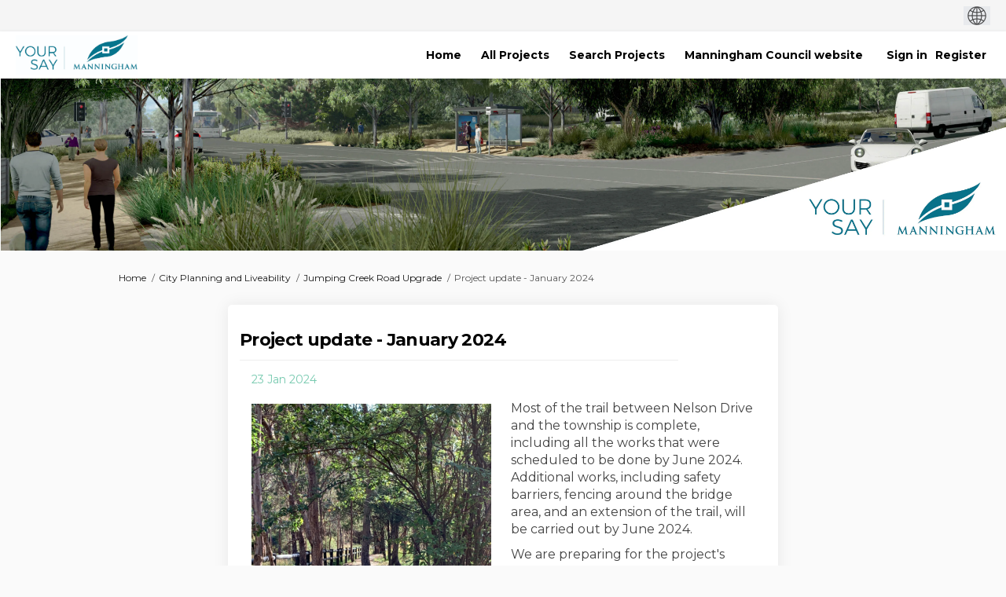

--- FILE ---
content_type: text/html; charset=utf-8
request_url: https://yoursay.manningham.vic.gov.au/jumping-creek-road-upgrade/news_feed/project-update-january-2024-2
body_size: 7514
content:
<!DOCTYPE html>
<html lang='en' xml:lang='en'>
<head>
<meta content='IE=edge' http-equiv='X-UA-Compatible'>
<meta content='text/html; charset=utf-8' http-equiv='Content-type'>
<meta content='width=device-width' name='viewport'>
<link href='https://s3-ap-southeast-2.amazonaws.com/ehq-production-australia/95446b1fe6f677269aab3e8f290243c0726c20e4/image_stores/favicons/000/001/724/original/man_fav.png?1478741803' rel='icon' type='image/ico'>

<meta name="csrf-param" content="authenticity_token" />
<meta name="csrf-token" content="oqAu6DqKVJilmeASlU9RlptZX2/LMiYRv4Ol8GLHGLKa3SkVxx4Xl3KOaMvO2M12DgWsWDY+JtBsb2/aeHSqDQ==" />


<title>
Project update - January 2024 | Jumping Creek Road Upgrade | Your Say Manningham

</title>

<!-- Google tag (gtag.js) -->
<style>
 .search-bar {     display: none!important; }
    </style>
<script src='https://www.googletagmanager.com/gtag/js?id=G-N751W43F8Y' ></script>
<script  >
  window.dataLayer = window.dataLayer || [];
  function gtag(){dataLayer.push(arguments);}
  gtag('js', new Date());

  gtag('config', 'G-N751W43F8Y');
</script>
<span data-reporting-params='{&quot;authenticity_token&quot;:&quot;q8o4u+hbB/rqA+DTac3cNHdaxJu9BzdnkupiFLJc1bmTtz9GFc9E9T0UaAoyWkDU4gY3rEALN6ZBBqg+qO9nBg==&quot;,&quot;referrer&quot;:null,&quot;type&quot;:&quot;InformedVisit&quot;,&quot;logger&quot;:{&quot;page_id&quot;:&quot;18474&quot;,&quot;page_type&quot;:&quot;Project&quot;,&quot;item_type&quot;:&quot;blog_post&quot;,&quot;item_id&quot;:&quot;205868&quot;,&quot;user_type&quot;:&quot;AnonymousUser&quot;,&quot;user_id&quot;:2117846343,&quot;visited_url&quot;:&quot;https://yoursay.manningham.vic.gov.au/jumping-creek-road-upgrade/news_feed/project-update-january-2024-2&quot;,&quot;site_id&quot;:257}}' data-src='https://d569gmo85shlr.cloudfront.net/assets/analytics-a39e0c8e39dd35eedafc5121e3b8425c78f2e46b4832e1bf9fcc1b201b8119ac.js' id='ehq-analytics'></span>

<link rel="stylesheet" media="screen,print" href="https://d569gmo85shlr.cloudfront.net/assets/new_default/default-440995c751007ba2c1cb1071abd29395bad42c0feff0f20f5902e21ab114a30a.css" />
<link rel="stylesheet" media="screen" href="https://d569gmo85shlr.cloudfront.net/assets/froala_editor/froala_style-348b2d56811b09126581acf45f6a6c298ee7846478427945ed487a536b8d46d6.css" />
<link rel="stylesheet" media="screen" href="https://cdnjs.cloudflare.com/ajax/libs/font-awesome/6.7.2/css/all.min.css" />
<link rel="stylesheet" media="screen" href="https://d569gmo85shlr.cloudfront.net/assets/new_default/sign_up-de60135618170ec113fc959da8e1e393673a99b5c565ad19488fd80e3e5a40b5.css" />
<link rel="stylesheet" media="screen" href="https://d569gmo85shlr.cloudfront.net/assets/user-dropdown-bee99507fe7495c0f5ffe5de88a85b6e09f21963d220aa2a9c16926a7ba4dc5c.css" />
<link rel="stylesheet" media="screen" href="https://d569gmo85shlr.cloudfront.net/assets/user-profile/icon-3cbbfec04bf53e713bbca1798e26001c9a1cc255daf08ae388b133dd6f3b6e75.css" />
<link rel="stylesheet" media="screen" href="https://d569gmo85shlr.cloudfront.net/assets/user-profile/settings-711a6e534a3868976356e9496565f663dba12192c1fd7e597cfc2e9cd33957af.css" />
<link rel="stylesheet" media="screen" href="https://d569gmo85shlr.cloudfront.net/assets/new_cookie_consent-8fdf8278d291769a36eb5af4f7020b72a3d77ddaae2174ada55659de64110bb9.css" />
<!--[if IE]>
<link rel="stylesheet" media="screen,print" href="https://d569gmo85shlr.cloudfront.net/assets/new_default/iefix-07386916e5690c6766e857380d5ec028e3f0c6be997b2277e9badbd009e07f38.css" />
<link rel="stylesheet" media="screen,print" href="https://d569gmo85shlr.cloudfront.net/assets/border_radius_pie-32f298dfbe2eb24cc53e1ba5e6a543c3be7409a4a95e56054a5fafecead4aafa.css" />
<script>
  if(typeof String.prototype.trim !== 'function') {
   String.prototype.trim = function() {
    return this.replace(/^\s+|\s+$/g, '');
    }
  }
</script>
<![endif]-->
<!--[if IE 6]>
<link href='/assets/ie6.css' rel='stylesheet'>
<![endif]-->
<meta content='Your Say Manningham' property='og:site_name'>
<meta content='Project update - January 2024' property='og:title'>
<meta content='https://s3-ap-southeast-2.amazonaws.com/ehq-production-australia/b5ab0920f738943bcc599af391b06bc849547373/original/1633480482/7b775a18b0d8b272d77a1a8f7a3816c2_Jumping_Creek_Road_-_eventbrite_image.jpg?1633480482' property='og:image'>
<meta content='100' property='og:image:width'>
<meta content='100' property='og:image:height'>
<meta content='Website' property='og:type'>
<meta content='https://yoursay.manningham.vic.gov.au/jumping-creek-road-upgrade/news_feed/project-update-january-2024-2' property='og:url'>
<meta content='Most of the trail between Nelson Drive and the township is complete, including all the works that were scheduled to be done by June 2024. Additional works, including safety barriers, fencing around the bridge area, and an extension of the trail, will be carried out by June 2024.We are preparing for the project&#39;s next stage, which includes the road reconstruction from Vine Crescent to Homestead Road. The project design has already been finalised, and we will soon begin arranging asset relocation and obtaining the necessary third-party approvals for the works. A significant amount of asset relocation is required, which will…' property='og:description'>
<link rel="stylesheet" media="screen" href="https://d569gmo85shlr.cloudfront.net/assets/new_default/blog_posts_full-eb17800909c583879cae38716ca1114a5375f302ba498bdcea60bdc73e00ee42.css" />

<span data-client-side='true' data-demo='false' data-ehq-analytics-toggle-status='true' data-ga-setting-latest-old-tracking-id='G-93EXG27Q34' data-ga-setting-latest-tracking-id='G-R71DRH1YGZ' data-ga-setting-old-tracking-id='UA-2679674-9' data-ga-setting-tracking-id='UA-2679674-17' data-google-analytics-account='G-N751W43F8Y' data-google-analytics-account-present='true' data-new-cookie-consent-manager='true' data-property-name='ehq_public' data-traffic-tracking-enabled='true' id='google-analytics-data'></span>
<!-- / GA_SETTING["public"] returns a hash. When hash is used inside data attribute in HAML, it'll iterate through all the keys and prefixs the keys with "ga_settings" -->
<!-- / GA_SETTING["public"] has "old_tracking_id", "tracking_id" keys -->

<!-- Hack to get rid of quotes, can figure out alternatives later -->
<link href='//fonts.googleapis.com/css?family=Montserrat:300,400,700' rel='stylesheet' type='text/css'>
<link href='https://d569gmo85shlr.cloudfront.net/1746/theme/project/66f6503bd328260cb4ab1b99d455f9cd.css' rel='stylesheet' type='text/css'>


</head>
<body class='blog_posts show ehq-blog_postsshow ehq-257 body-footer-padding' data-page-id='18474' data-page-type='blog_posts.show' data-region='AUSTRALIA' data-site-id='257' data-theme-color='#000000' data-user-id='2117846343' data-user-type='AnonymousUser' style=''>

<!-- / Transform image with imgix in production -->
<div class='fade modal user-profile-modal' data-backdrop='static' data-keyboard='false' data-logo-alt='Your Say Manningham' data-logo-url='https://ehq-production-australia.imgix.net/911f93839ad330acc07a8ac073ebcd5beee95601/original/1597033206/Your_Say_Logo.jpg_2215c6fa2c3bfcb909929403f6362a84?auto=compress%2Cformat&amp;h=50&amp;max-w=300' data-script='/UserProfile.9161dc40d8bdc29d0961.bundle.js' data-spinner-alt='Loading' data-spinner-path='https://d569gmo85shlr.cloudfront.net/assets/ajax-loader-3470ff65e4074cbdc797a069b5ee6a5a7196fe558f31ea826cca4a699137b40c.gif' id='UserProfileModal' role='region' tabindex='-1'>
<div class='modal-dialog' role='document'>
<div class='modal-content'>
<div class='clearfix edit-profile modal-header'>
<button aria-label='Close' class='pull-right close' data-dismiss='modal' type='button'>
<span aria-hidden>
&times;
</span>
</button>
</div>
<div class='modal-body user-profile-modal' id='UserProfileEntry'></div>
</div>
</div>
</div>

<span data-is-development='false' data-is-production='true' id='env-data'></span>
<div id='accessibility-menu'>
<div class='access-menu' role='navigation'>
<button accessKey='0' aria-expanded='false' class='access-menu-visibility'>
Skip To
</button>
<div class='access-menu-container'>
<ul class='access-menu__headings'>
<li>
<a class='heading--item' href='#start-of-content' tabIndex='0'>
Skip to main content
</a>
</li>
<li><a title="Jump to navigation" target="_self" class="offscreen_jump_link heading--item" href="#mnav">Jump to navigation</a></li>

<li>
<a class='heading--item' href='#search-query' tabIndex='0'>
Search
</a>
</li>
</ul>
</div>
</div>

</div>
<link rel="stylesheet" media="screen" href="https://d569gmo85shlr.cloudfront.net/assets/new_default/ehq-integrations-8f11016b4f9e8f1d1981fa7e382a45721509cb4e5c6d611aa7a597f97da6b121.css" />
<div class='ehq-integrations-section'>
<div id='google-translate-element' style='margin-left: auto'>
<img alt='Globe' src='https://d569gmo85shlr.cloudfront.net/assets/globe-b582310c7d578a39bfd27ff35d8c98d9aa70018716d749ce34190d54659a47cb.png'>
</div>
<script>
  function startGoogleTranslation () {
    new google.translate.TranslateElement(
    {
      pageLanguage: "en",
      includedLanguages: "el,it,fa,zh-TW,zh-CN,ar"
    },
    "google-translate-element"
    )
  }
</script>

</div>

<div id="ie6_unsupported_wrapper" aria-hidden="true">
  <div id="ie6_unsupported">
    <p style="text-align:center">IE10 and below are not supported.</p>
    <div class="compatible_browsers">
      <a class="chrome" href="https://www.google.com/chrome " title="Google Chrome">Google Chrome</a>
      <a class="firefox" href="http://www.mozilla.org/en-US/firefox/new/" title="Mozilla Firefox">Mozilla Firefox</a>
    </div>
    <p style="position:relative; top:-30px;text-align:center">Contact us for any help on browser support</p>
  </div>
</div>

<!-- This file is a placeholder for themes to override, if it requires including of any theme specific markup outside global container -->



<div class='global-container' id='global-container'>
<!-- / the above id is used for initializing readspeaker. Class is used for styling. -->
<div aria-label='header' class='header-container' role='banner'>
<div id='header'></div>
<link rel="stylesheet" media="screen" href="https://cdn.jsdelivr.net/npm/metismenujs@1.2.0/dist/metismenujs.min.css" />
<script src="https://cdn.jsdelivr.net/npm/metismenujs@1.2.0/dist/metismenujs.min.js"></script>
<link rel="stylesheet" media="screen" href="https://cdn.jsdelivr.net/npm/boxicons@2.0.5/css/boxicons.min.css" />
<link rel="stylesheet" media="screen" href="https://d569gmo85shlr.cloudfront.net/assets/new_default/participant-header-and-footer-styles-04253cbd51580c7fcc12f0029ecd6fb30b45292a595f9676a4ed7babd1939d1f.css" />
<script src="https://d2k6vqqw1sr4q.cloudfront.net/webpack/participant_header_section-1769510127868.bundle.js"></script>
<div class='banner-wrap'>
<div class='row'>
<div class='col-lg-12 display-banner'>
<img alt="" class="img-responsive" src="https://ehq-production-australia.imgix.net/156068a41b8c9a22b963347df57d2b82f992c04a/original/1633485126/371936958fb6306529a11f6e5ea6568a_Your_Say_page_banner_template.jpg?auto=compress%2Cformat" />
</div>
</div>
</div>
<div class='container breadcrumb'>
<div class='crumb col-lg-9 col-sm-7 clearfix'>
<nav aria-label='breadcrumb'>
<p class='sr-only' id='breadcrumblabel'>You are here:</p>
<ul>
<li><a href="/" aria-current=&quot;page&quot; >Home</a></li><li><a href="/city-planning-and-liveability" aria-current=&quot;page&quot; >City Planning and Liveability</a></li><li><a href="/jumping-creek-road-upgrade" aria-current=&quot;page&quot; >Jumping Creek Road Upgrade</a></li><li>Project update - January 2024</li>
</ul>
</nav>
</div>

<link rel="stylesheet" media="screen" href="https://d569gmo85shlr.cloudfront.net/assets/user-dropdown-bee99507fe7495c0f5ffe5de88a85b6e09f21963d220aa2a9c16926a7ba4dc5c.css" />
<link rel="stylesheet" media="screen" href="https://d569gmo85shlr.cloudfront.net/assets/user-profile/icon-3cbbfec04bf53e713bbca1798e26001c9a1cc255daf08ae388b133dd6f3b6e75.css" />
<link rel="stylesheet" media="screen" href="https://d569gmo85shlr.cloudfront.net/assets/user-profile/settings-711a6e534a3868976356e9496565f663dba12192c1fd7e597cfc2e9cd33957af.css" />
</div>

</div>
<div class='container main-container' id='start-of-content' role='main'>
<noscript class='noscript-survey'>
<p>Some content on this page may not display correctly. Please enable JavaScript in your browser&#39;s settings and refresh the page.</p>
</noscript>

<div class='clearfix'></div>
<div id='yield'>
<div class='col-lg-8 col-lg-offset-2 tool-full-page'>
<div class='edit-form' id='story_telling_tool_form'></div>
<div class='blog-post-description-text' id='single_story'>
<div id='blog_post_description_text'>
<div class='row'>
<h1 class='title col-10'>
Project update - January 2024 
</h1>
</div>
<div class='meta'>
<span class='timestamp' title='23 Jan 2024, 03:19 PM'>
<div class='js-published-date' data-date='2024-01-23 15:19:47 +1100' data-title='23 Jan 2024, 03:19 PM' id='blog-date-205868'></div>
</span>
</div>
<div class='blog-post-description fr-view'>
<div class='image'><img src="https://s3-ap-southeast-2.amazonaws.com/ehq-production-australia/7e43fd88fb7f4aee759e134578f448dc3df986e1/original/1705983578/8c35a9699e60c99cb90a0deee79e7e71_JCR.JPG?1705983578" /></div>
<p><img src="https://s3-ap-southeast-2.amazonaws.com/ehq-production-australia/ffb7d076894f25a1c864cd46eb33362adce067c7/original/1703121231/32b029841419a99298293dad9108004a_IMG_1145.JPG?1703121231" class="fr-fic fr-fil fr-dii" style="width: 305px;"></p><p>Most of the trail between Nelson Drive and the township is complete, including all the works that were scheduled to be done by June 2024. Additional works, including safety barriers, fencing around the bridge area, and an extension of the trail, will be carried out by June 2024.</p><p>We are preparing for the project's next stage, which includes the road reconstruction from Vine Crescent to Homestead Road. The project design has already been finalised, and we will soon begin arranging asset relocation and obtaining the necessary third-party approvals for the works. A significant amount of asset relocation is required, which will take some time. Once it is complete, we will begin the next stage of works, likely in early 2025.</p><p>We are also in the process of procuring a contract for major patching works, which should begin in early 2024. In the meantime, our team is maintaining the potholes to address any immediate risks.</p><p>The major patching works will occur at night and in sections between Nelson Drive and Homestead Road. The total length of this work will be around 1.1 kilometres over a stretch of 5.2 kilometres. The night works aim to reduce any inconvenience to road users and will take approximately two weeks to complete. These dates are subject to change depending on the programming of the <em>Jumping Creek Road upgrade</em> works and weather conditions.</p><p><br></p><p>If you have any questions about the <a href="https://yoursay.manningham.vic.gov.au/jumping-creek-road-upgrade">Jumping Creek Road upgrade</a>, <a href="https://www.manningham.vic.gov.au/contact-us" rel="noopener noreferrer" target="_blank">contact us</a>.</p>
</div>
</div>
<div class='blog-post-categories'>

</div>
<div class='clearfix'></div>
<div class='row no-margin'>
<div class='pull-left'>

        <div class='facebook-like-button'>
          <div class="fb-like"
               data-href=https://yoursay.manningham.vic.gov.au/jumping-creek-road-upgrade/news_feed/project-update-january-2024-2
               data-layout="standard"
               data-action="like"
               data-size="small"
               data-show-faces="false"
               data-share="false"
          >
          </div>
        </div>
      
</div>
<div class='SocialSharing' data-description='' data-image='' data-title='Project update - January 2024' data-url='https://yoursay.manningham.vic.gov.au/jumping-creek-road-upgrade/news_feed/project-update-january-2024-2'>
<span class='icon-facebook-sign' data-type='facebook' role='button' tabindex='0'>
<span class='sr-only'>Share Project update - January 2024 on Facebook</span>
</span>
<span class='icon-twitter' data-type='twitter' role='button' tabindex='0'>
<span class='sr-only'>Share Project update - January 2024 on Twitter</span>
</span>
<span class='icon-linkedin-sign' data-type='linkedin' role='button' tabindex='0'>
<span class='sr-only'>Share Project update - January 2024 on Linkedin</span>
</span>
<span class='icon-envelope' data-type='email' role='button' tabindex='0'>
<span class='sr-only'>Email Project update - January 2024 link</span>
</span>
</div>

</div>
<div class='meta'>
</div>
</div>
<input type="hidden" name="buttons-submitting" id="buttons-submitting" value="Submitting..." autocomplete="off" />
<input type="hidden" name="buttons-submit" id="buttons-submit" value="Submit" autocomplete="off" />
<input type="hidden" name="forum_topics-alert" id="forum_topics-alert" value="Thank you, the comment has been marked for review by an administrator" autocomplete="off" />
<input type="hidden" name="unverified_participation-confirm_email" id="unverified_participation-confirm_email" value="Please check your inbox and confirm email address before proceeding." autocomplete="off" />

<div class='comments blog-show' data-lazy-load='1' data-path='/jumping-creek-road-upgrade/news_feed/project-update-january-2024-2/blogpost_comments'></div>
<span class='comment_list_spinner'>
<img alt="#&lt;Object:0x00007f7dc24c6f48&gt;" src="https://d569gmo85shlr.cloudfront.net/assets/ajax-loader-transparent-aebc793d0064383ee6b1625bf3bb32532ec30a5c12bf9117066107d412119123.gif" />
</span>
</div>

<div class='clearfix'></div>
</div>
<div class='clearfix'></div>
</div>
</div>
<div class='footer sticky-footer' role='contentinfo'>
<div id='footer'></div>
<script src="https://d2k6vqqw1sr4q.cloudfront.net/webpack/participant_footer_section-1769510127868.bundle.js"></script>


</div>

<span data-environment='page_id=18474&amp;site_id=257' data-external-link='(External link)' id='shared-env'></span>

<script src="https://d569gmo85shlr.cloudfront.net/assets/monitoring-fa302f1ff23bc6acc9a4925c3e205d9a574a1e74a4a9ccc7cf769985570359c3.js"></script>
<script src="https://d569gmo85shlr.cloudfront.net/assets/new_default/default-vendor-b8fc56cf03aa0edc895450eadd69afe5223eedc394d9e6ea34c8de9820f3a9c6.js" debug="false"></script>
<script src="https://d569gmo85shlr.cloudfront.net/assets/new_default/default-5a3b68fd9e88b75913e525a221f23f7d8a240eb8c5c58366427ee630a4a68aa0.js"></script>
<script data-consent='analytics' data-main='google-analytics' data-src='https://d569gmo85shlr.cloudfront.net/assets/google_analytics-d785ccc797e21ba2c5b5589c57c4db0c79cd4cd31b15960e5c1c332a9517726f.js'></script>
<input type="hidden" name="t-redactor-title" id="t-redactor-title" value="Rich text editor" autocomplete="off" />
<input type="hidden" name="current-site-pp" id="current-site-pp" value="privacy" autocomplete="off" />
<input type="hidden" name="current-site-toc" id="current-site-toc" value="terms" autocomplete="off" />
<script src="https://d569gmo85shlr.cloudfront.net/assets/comments_feed/blog_posts/get_date-6d1488b038eaf9d6cb662547cac860783bbd6ccb729e2d836364bc853dd6cb6e.js"></script>
<script src="https://d569gmo85shlr.cloudfront.net/assets/comments_feed/index-cf1e3e13b510fd7ed84d013b89cee0787e55d4aeda45bd70b2c536c3db7af069.js"></script>
<script src="https://d569gmo85shlr.cloudfront.net/assets/user_profile-84b28bae21c92a662342bcf248a3f43b09e66f7e1b7165d970c7125c65e08215.js"></script>
<script src="https://d569gmo85shlr.cloudfront.net/assets/accessibility-dbaead5585533b4b1b5a9fe53b2ea15098d832c3a64c2b351cae0686b6c5d805.js"></script>
<script src="https://translate.google.com/translate_a/element.js?cb=startGoogleTranslation"></script>
<script src="https://cdnjs.cloudflare.com/ajax/libs/jquery.smartmenus/1.0.0/jquery.smartmenus.min.js"></script>
<script src="https://d569gmo85shlr.cloudfront.net/assets/unsplash-ea08949798d7a59edb8e5129864cb5b944815ce85d83d30f1658672e9ad541fd.js"></script>
<script src="https://d569gmo85shlr.cloudfront.net/assets/user_profile-84b28bae21c92a662342bcf248a3f43b09e66f7e1b7165d970c7125c65e08215.js"></script>
<script src="https://d569gmo85shlr.cloudfront.net/assets/bondi/header-7bef5a82edf8e0d2fb76b57fd36a1951f27f3ff74899dd40b7fc4b7433cffd5a.js"></script>

<!-- This file is a placeholder for themes to override, if it requires including of any theme specific javascripts -->



<script src="https://d569gmo85shlr.cloudfront.net/assets/konveio-c01090d8468bd630ea7f5b6754c2ca6ff98f8a4be3b8810f5650350dae47567b.js"></script>

<script src="https://d569gmo85shlr.cloudfront.net/assets/add_pfe_auth_cookie-f8b9a551789e46eaa2301b64b1d5a6f009e9a6046816cd31e145258e9451f000.js"></script>
<script src="https://d569gmo85shlr.cloudfront.net/assets/update_links_with_next-ebfe5b54634383d888e18643c06853503183b9f1f48af2f6c35fb91a0023993f.js"></script>
<script src="https://d569gmo85shlr.cloudfront.net/assets/add_pfe_ideas_cookie-093f8447396b8040b66f7892f0f1abda4d5b8321475db96472f980f273a8801e.js"></script>
</body>
</html>


--- FILE ---
content_type: text/css
request_url: https://d569gmo85shlr.cloudfront.net/assets/new_default/default-440995c751007ba2c1cb1071abd29395bad42c0feff0f20f5902e21ab114a30a.css
body_size: 89551
content:
.recent-photos-widget li.thumbnail .caption,.recent-videos-widget li.thumbnail .caption{padding:7.5px}/*!
 * Bootstrap v3.0.0
 *
 * Copyright 2013 Twitter, Inc
 * Licensed under the Apache License v2.0
 * http://www.apache.org/licenses/LICENSE-2.0
 *
 * Designed and built with all the love in the world by @mdo and @fat.
 *//*! normalize.css v2.1.0 | MIT License | git.io/normalize */article,aside,details,figcaption,figure,footer,header,hgroup,main,nav,section,summary{display:block}audio,canvas,video{display:inline-block}audio:not([controls]){display:none;height:0}[hidden]{display:none}html{font-family:sans-serif;-webkit-text-size-adjust:100%;-ms-text-size-adjust:100%}body{margin:0}a:focus{outline:thin dotted}a:active,a:hover{outline:0}h1{margin:0.67em 0;font-size:2em}abbr[title]{border-bottom:1px dotted}b,strong{font-weight:bold}dfn{font-style:italic}hr{height:0;-moz-box-sizing:content-box;box-sizing:content-box}mark{color:#000;background:#ff0}code,kbd,pre,samp{font-family:monospace, serif;font-size:1em}pre{white-space:pre-wrap}q{quotes:"\201C" "\201D" "\2018" "\2019"}small{font-size:80%}sub,sup{position:relative;font-size:75%;line-height:0;vertical-align:baseline}sup{top:-0.5em}sub{bottom:-0.25em}img{border:0}svg:not(:root){overflow:hidden}figure{margin:0}fieldset{padding:0.35em 0.625em 0.75em;margin:0 2px;border:1px solid #c0c0c0}legend{padding:0;border:0}button,input,select,textarea{margin:0;font-family:inherit;font-size:100%}button,input{line-height:normal}button,select{text-transform:none}button,html input[type="button"],input[type="reset"],input[type="submit"]{cursor:pointer;-webkit-appearance:button}button[disabled],html input[disabled]{cursor:default}input[type="checkbox"],input[type="radio"]{padding:0;box-sizing:border-box}input[type="search"]{-webkit-box-sizing:content-box;-moz-box-sizing:content-box;box-sizing:content-box;-webkit-appearance:textfield}input[type="search"]::-webkit-search-cancel-button,input[type="search"]::-webkit-search-decoration{-webkit-appearance:none}button::-moz-focus-inner,input::-moz-focus-inner{padding:0;border:0}textarea{overflow:auto;vertical-align:top}table{border-collapse:collapse;border-spacing:0}@media print{*{color:#000 !important;text-shadow:none !important;background:transparent !important;box-shadow:none !important}a,a:visited{text-decoration:underline}a[href]:after{content:" (" attr(href) ")"}abbr[title]:after{content:" (" attr(title) ")"}.ir a:after,a[href^="javascript:"]:after,a[href^="#"]:after{content:""}pre,blockquote{border:1px solid #999;page-break-inside:avoid}thead{display:table-header-group}tr,img{page-break-inside:avoid}img{max-width:100% !important}@page{margin:2cm .5cm}p,h2,h3{orphans:3;widows:3}h2,h3{page-break-after:avoid}.navbar{display:none}.table td,.table th{background-color:#fff !important}.btn>.caret,.dropup>.btn>.caret{border-top-color:#000 !important}.label{border:1px solid #000}.table{border-collapse:collapse !important}.table-bordered th,.table-bordered td{border:1px solid #ddd !important}}@font-face{font-family:'Glyphicons Halflings';src:url(https://d569gmo85shlr.cloudfront.net/../fonts/glyphicons-halflings-regular.eot);src:url(https://d569gmo85shlr.cloudfront.net/../fonts/glyphicons-halflings-regular.eot?#iefix) format("embedded-opentype"),url(https://d569gmo85shlr.cloudfront.net/../fonts/glyphicons-halflings-regular.woff2) format("woff2"),url(https://d569gmo85shlr.cloudfront.net/../fonts/glyphicons-halflings-regular.woff) format("woff"),url(https://d569gmo85shlr.cloudfront.net/../fonts/glyphicons-halflings-regular.ttf) format("truetype"),url(https://d569gmo85shlr.cloudfront.net/../fonts/glyphicons-halflings-regular.svg#glyphicons_halflingsregular) format("svg")}.glyphicon{position:relative;top:1px;display:inline-block;font-family:'Glyphicons Halflings';font-style:normal;font-weight:normal;line-height:1;-webkit-font-smoothing:antialiased;-moz-osx-font-smoothing:grayscale}.glyphicon-asterisk:before{content:"\2a"}.glyphicon-plus:before{content:"\2b"}.glyphicon-euro:before,.glyphicon-eur:before{content:"\20ac"}.glyphicon-minus:before{content:"\2212"}.glyphicon-cloud:before{content:"\2601"}.glyphicon-envelope:before{content:"\2709"}.glyphicon-pencil:before{content:"\270f"}.glyphicon-glass:before{content:"\e001"}.glyphicon-music:before{content:"\e002"}.glyphicon-search:before{content:"\e003"}.glyphicon-heart:before{content:"\e005"}.glyphicon-star:before{content:"\e006"}.glyphicon-star-empty:before{content:"\e007"}.glyphicon-user:before{content:"\e008"}.glyphicon-film:before{content:"\e009"}.glyphicon-th-large:before{content:"\e010"}.glyphicon-th:before{content:"\e011"}.glyphicon-th-list:before{content:"\e012"}.glyphicon-ok:before{content:"\e013"}.glyphicon-remove:before{content:"\e014"}.glyphicon-zoom-in:before{content:"\e015"}.glyphicon-zoom-out:before{content:"\e016"}.glyphicon-off:before{content:"\e017"}.glyphicon-signal:before{content:"\e018"}.glyphicon-cog:before{content:"\e019"}.glyphicon-trash:before{content:"\e020"}.glyphicon-home:before{content:"\e021"}.glyphicon-file:before{content:"\e022"}.glyphicon-time:before{content:"\e023"}.glyphicon-road:before{content:"\e024"}.glyphicon-download-alt:before{content:"\e025"}.glyphicon-download:before{content:"\e026"}.glyphicon-upload:before{content:"\e027"}.glyphicon-inbox:before{content:"\e028"}.glyphicon-play-circle:before{content:"\e029"}.glyphicon-repeat:before{content:"\e030"}.glyphicon-refresh:before{content:"\e031"}.glyphicon-list-alt:before{content:"\e032"}.glyphicon-lock:before{content:"\e033"}.glyphicon-flag:before{content:"\e034"}.glyphicon-headphones:before{content:"\e035"}.glyphicon-volume-off:before{content:"\e036"}.glyphicon-volume-down:before{content:"\e037"}.glyphicon-volume-up:before{content:"\e038"}.glyphicon-qrcode:before{content:"\e039"}.glyphicon-barcode:before{content:"\e040"}.glyphicon-tag:before{content:"\e041"}.glyphicon-tags:before{content:"\e042"}.glyphicon-book:before{content:"\e043"}.glyphicon-bookmark:before{content:"\e044"}.glyphicon-print:before{content:"\e045"}.glyphicon-camera:before{content:"\e046"}.glyphicon-font:before{content:"\e047"}.glyphicon-bold:before{content:"\e048"}.glyphicon-italic:before{content:"\e049"}.glyphicon-text-height:before{content:"\e050"}.glyphicon-text-width:before{content:"\e051"}.glyphicon-align-left:before{content:"\e052"}.glyphicon-align-center:before{content:"\e053"}.glyphicon-align-right:before{content:"\e054"}.glyphicon-align-justify:before{content:"\e055"}.glyphicon-list:before{content:"\e056"}.glyphicon-indent-left:before{content:"\e057"}.glyphicon-indent-right:before{content:"\e058"}.glyphicon-facetime-video:before{content:"\e059"}.glyphicon-picture:before{content:"\e060"}.glyphicon-map-marker:before{content:"\e062"}.glyphicon-adjust:before{content:"\e063"}.glyphicon-tint:before{content:"\e064"}.glyphicon-edit:before{content:"\e065"}.glyphicon-share:before{content:"\e066"}.glyphicon-check:before{content:"\e067"}.glyphicon-move:before{content:"\e068"}.glyphicon-step-backward:before{content:"\e069"}.glyphicon-fast-backward:before{content:"\e070"}.glyphicon-backward:before{content:"\e071"}.glyphicon-play:before{content:"\e072"}.glyphicon-pause:before{content:"\e073"}.glyphicon-stop:before{content:"\e074"}.glyphicon-forward:before{content:"\e075"}.glyphicon-fast-forward:before{content:"\e076"}.glyphicon-step-forward:before{content:"\e077"}.glyphicon-eject:before{content:"\e078"}.glyphicon-chevron-left:before{content:"\e079"}.glyphicon-chevron-right:before{content:"\e080"}.glyphicon-plus-sign:before{content:"\e081"}.glyphicon-minus-sign:before{content:"\e082"}.glyphicon-remove-sign:before{content:"\e083"}.glyphicon-ok-sign:before{content:"\e084"}.glyphicon-question-sign:before{content:"\e085"}.glyphicon-info-sign:before{content:"\e086"}.glyphicon-screenshot:before{content:"\e087"}.glyphicon-remove-circle:before{content:"\e088"}.glyphicon-ok-circle:before{content:"\e089"}.glyphicon-ban-circle:before{content:"\e090"}.glyphicon-arrow-left:before{content:"\e091"}.glyphicon-arrow-right:before{content:"\e092"}.glyphicon-arrow-up:before{content:"\e093"}.glyphicon-arrow-down:before{content:"\e094"}.glyphicon-share-alt:before{content:"\e095"}.glyphicon-resize-full:before{content:"\e096"}.glyphicon-resize-small:before{content:"\e097"}.glyphicon-exclamation-sign:before{content:"\e101"}.glyphicon-gift:before{content:"\e102"}.glyphicon-leaf:before{content:"\e103"}.glyphicon-fire:before{content:"\e104"}.glyphicon-eye-open:before{content:"\e105"}.glyphicon-eye-close:before{content:"\e106"}.glyphicon-warning-sign:before{content:"\e107"}.glyphicon-plane:before{content:"\e108"}.glyphicon-calendar:before{content:"\e109"}.glyphicon-random:before{content:"\e110"}.glyphicon-comment:before{content:"\e111"}.glyphicon-magnet:before{content:"\e112"}.glyphicon-chevron-up:before{content:"\e113"}.glyphicon-chevron-down:before{content:"\e114"}.glyphicon-retweet:before{content:"\e115"}.glyphicon-shopping-cart:before{content:"\e116"}.glyphicon-folder-close:before{content:"\e117"}.glyphicon-folder-open:before{content:"\e118"}.glyphicon-resize-vertical:before{content:"\e119"}.glyphicon-resize-horizontal:before{content:"\e120"}.glyphicon-hdd:before{content:"\e121"}.glyphicon-bullhorn:before{content:"\e122"}.glyphicon-bell:before{content:"\e123"}.glyphicon-certificate:before{content:"\e124"}.glyphicon-thumbs-up:before{content:"\e125"}.glyphicon-thumbs-down:before{content:"\e126"}.glyphicon-hand-right:before{content:"\e127"}.glyphicon-hand-left:before{content:"\e128"}.glyphicon-hand-up:before{content:"\e129"}.glyphicon-hand-down:before{content:"\e130"}.glyphicon-circle-arrow-right:before{content:"\e131"}.glyphicon-circle-arrow-left:before{content:"\e132"}.glyphicon-circle-arrow-up:before{content:"\e133"}.glyphicon-circle-arrow-down:before{content:"\e134"}.glyphicon-globe:before{content:"\e135"}.glyphicon-wrench:before{content:"\e136"}.glyphicon-tasks:before{content:"\e137"}.glyphicon-filter:before{content:"\e138"}.glyphicon-briefcase:before{content:"\e139"}.glyphicon-fullscreen:before{content:"\e140"}.glyphicon-dashboard:before{content:"\e141"}.glyphicon-paperclip:before{content:"\e142"}.glyphicon-heart-empty:before{content:"\e143"}.glyphicon-link:before{content:"\e144"}.glyphicon-phone:before{content:"\e145"}.glyphicon-pushpin:before{content:"\e146"}.glyphicon-usd:before{content:"\e148"}.glyphicon-gbp:before{content:"\e149"}.glyphicon-sort:before{content:"\e150"}.glyphicon-sort-by-alphabet:before{content:"\e151"}.glyphicon-sort-by-alphabet-alt:before{content:"\e152"}.glyphicon-sort-by-order:before{content:"\e153"}.glyphicon-sort-by-order-alt:before{content:"\e154"}.glyphicon-sort-by-attributes:before{content:"\e155"}.glyphicon-sort-by-attributes-alt:before{content:"\e156"}.glyphicon-unchecked:before{content:"\e157"}.glyphicon-expand:before{content:"\e158"}.glyphicon-collapse-down:before{content:"\e159"}.glyphicon-collapse-up:before{content:"\e160"}.glyphicon-log-in:before{content:"\e161"}.glyphicon-flash:before{content:"\e162"}.glyphicon-log-out:before{content:"\e163"}.glyphicon-new-window:before{content:"\e164"}.glyphicon-record:before{content:"\e165"}.glyphicon-save:before{content:"\e166"}.glyphicon-open:before{content:"\e167"}.glyphicon-saved:before{content:"\e168"}.glyphicon-import:before{content:"\e169"}.glyphicon-export:before{content:"\e170"}.glyphicon-send:before{content:"\e171"}.glyphicon-floppy-disk:before{content:"\e172"}.glyphicon-floppy-saved:before{content:"\e173"}.glyphicon-floppy-remove:before{content:"\e174"}.glyphicon-floppy-save:before{content:"\e175"}.glyphicon-floppy-open:before{content:"\e176"}.glyphicon-credit-card:before{content:"\e177"}.glyphicon-transfer:before{content:"\e178"}.glyphicon-cutlery:before{content:"\e179"}.glyphicon-header:before{content:"\e180"}.glyphicon-compressed:before{content:"\e181"}.glyphicon-earphone:before{content:"\e182"}.glyphicon-phone-alt:before{content:"\e183"}.glyphicon-tower:before{content:"\e184"}.glyphicon-stats:before{content:"\e185"}.glyphicon-sd-video:before{content:"\e186"}.glyphicon-hd-video:before{content:"\e187"}.glyphicon-subtitles:before{content:"\e188"}.glyphicon-sound-stereo:before{content:"\e189"}.glyphicon-sound-dolby:before{content:"\e190"}.glyphicon-sound-5-1:before{content:"\e191"}.glyphicon-sound-6-1:before{content:"\e192"}.glyphicon-sound-7-1:before{content:"\e193"}.glyphicon-copyright-mark:before{content:"\e194"}.glyphicon-registration-mark:before{content:"\e195"}.glyphicon-cloud-download:before{content:"\e197"}.glyphicon-cloud-upload:before{content:"\e198"}.glyphicon-tree-conifer:before{content:"\e199"}.glyphicon-tree-deciduous:before{content:"\e200"}.glyphicon-cd:before{content:"\e201"}.glyphicon-save-file:before{content:"\e202"}.glyphicon-open-file:before{content:"\e203"}.glyphicon-level-up:before{content:"\e204"}.glyphicon-copy:before{content:"\e205"}.glyphicon-paste:before{content:"\e206"}.glyphicon-alert:before{content:"\e209"}.glyphicon-equalizer:before{content:"\e210"}.glyphicon-king:before{content:"\e211"}.glyphicon-queen:before{content:"\e212"}.glyphicon-pawn:before{content:"\e213"}.glyphicon-bishop:before{content:"\e214"}.glyphicon-knight:before{content:"\e215"}.glyphicon-baby-formula:before{content:"\e216"}.glyphicon-tent:before{content:"\26fa"}.glyphicon-blackboard:before{content:"\e218"}.glyphicon-bed:before{content:"\e219"}.glyphicon-apple:before{content:"\f8ff"}.glyphicon-erase:before{content:"\e221"}.glyphicon-hourglass:before{content:"\231b"}.glyphicon-lamp:before{content:"\e223"}.glyphicon-duplicate:before{content:"\e224"}.glyphicon-piggy-bank:before{content:"\e225"}.glyphicon-scissors:before{content:"\e226"}.glyphicon-bitcoin:before{content:"\e227"}.glyphicon-btc:before{content:"\e227"}.glyphicon-xbt:before{content:"\e227"}.glyphicon-yen:before{content:"\00a5"}.glyphicon-jpy:before{content:"\00a5"}.glyphicon-ruble:before{content:"\20bd"}.glyphicon-rub:before{content:"\20bd"}.glyphicon-scale:before{content:"\e230"}.glyphicon-ice-lolly:before{content:"\e231"}.glyphicon-ice-lolly-tasted:before{content:"\e232"}.glyphicon-education:before{content:"\e233"}.glyphicon-option-horizontal:before{content:"\e234"}.glyphicon-option-vertical:before{content:"\e235"}.glyphicon-menu-hamburger:before{content:"\e236"}.glyphicon-modal-window:before{content:"\e237"}.glyphicon-oil:before{content:"\e238"}.glyphicon-grain:before{content:"\e239"}.glyphicon-sunglasses:before{content:"\e240"}.glyphicon-text-size:before{content:"\e241"}.glyphicon-text-color:before{content:"\e242"}.glyphicon-text-background:before{content:"\e243"}.glyphicon-object-align-top:before{content:"\e244"}.glyphicon-object-align-bottom:before{content:"\e245"}.glyphicon-object-align-horizontal:before{content:"\e246"}.glyphicon-object-align-left:before{content:"\e247"}.glyphicon-object-align-vertical:before{content:"\e248"}.glyphicon-object-align-right:before{content:"\e249"}.glyphicon-triangle-right:before{content:"\e250"}.glyphicon-triangle-left:before{content:"\e251"}.glyphicon-triangle-bottom:before{content:"\e252"}.glyphicon-triangle-top:before{content:"\e253"}.glyphicon-console:before{content:"\e254"}.glyphicon-superscript:before{content:"\e255"}.glyphicon-subscript:before{content:"\e256"}.glyphicon-menu-left:before{content:"\e257"}.glyphicon-menu-right:before{content:"\e258"}.glyphicon-menu-down:before{content:"\e259"}.glyphicon-menu-up:before{content:"\e260"}*{-webkit-box-sizing:border-box;-moz-box-sizing:border-box;box-sizing:border-box}html{-webkit-tap-highlight-color:rgba(0,0,0,0)}body{font-family:"Helvetica Neue", Helvetica, Arial, sans-serif;font-size:14px;line-height:1.428571429;color:#333333;background-color:#ffffff}input,button,select,textarea{font-family:inherit;font-size:inherit;line-height:inherit}a{color:#428bca;text-decoration:none}a:hover,a:focus{color:#2a6496;text-decoration:underline}a:focus{outline:thin dotted #333;outline:5px auto -webkit-focus-ring-color}img{vertical-align:middle}.img-responsive{display:inline-block;height:auto;max-width:100%}.img-rounded{border-radius:6px}.img-circle{border-radius:500px}hr{margin-top:20px;margin-bottom:20px;border:0;border-top:1px solid #eeeeee}p{margin:0 0 10px}.lead{margin-bottom:20px;font-size:16.099999999999998px;font-weight:200;line-height:1.4}@media (min-width: 768px){.lead{font-size:21px}}small{font-size:85%}cite{font-style:normal}.text-muted{color:#999999}.text-primary{color:#428bca}.text-warning{color:#c09853}.text-danger{color:#b94a48}.text-success{color:#468847}.text-info{color:#3a87ad}.text-left{text-align:left}.text-right{text-align:right}.text-center{text-align:center}h1,h2,h3,h4,h5,h6,.h1,.h2,.h3,.h4,.h5,.h6{font-family:"Helvetica Neue", Helvetica, Arial, sans-serif;font-weight:500;line-height:1.1}h1 small,h2 small,h3 small,h4 small,h5 small,h6 small,.h1 small,.h2 small,.h3 small,.h4 small,.h5 small,.h6 small{font-weight:normal;line-height:1;color:#999999}h1,h2,h3{margin-top:20px;margin-bottom:10px}h4,h5,h6{margin-top:10px;margin-bottom:10px}h1,.h1{font-size:38px}h2,.h2{font-size:32px}h3,.h3{font-size:24px}h4,.h4{font-size:18px}h5,.h5{font-size:14px}h6,.h6{font-size:12px}h1 small,.h1 small{font-size:24px}h2 small,.h2 small{font-size:18px}h3 small,.h3 small,h4 small,.h4 small{font-size:14px}.page-header{padding-bottom:9px;margin:40px 0 20px;border-bottom:1px solid #eeeeee}ul,ol{margin-top:0;margin-bottom:10px}ul ul,ol ul,ul ol,ol ol{margin-bottom:0}.list-unstyled{padding-left:0;list-style:none}.list-inline{padding-left:0;list-style:none}.list-inline>li{display:inline-block;padding-right:5px;padding-left:5px}dl{margin-bottom:20px}dt,dd{line-height:1.428571429}dt{font-weight:bold}dd{margin-left:0}.dl-horizontal dt{float:left;width:160px;overflow:hidden;clear:left;text-align:right;text-overflow:ellipsis;white-space:nowrap}.dl-horizontal dd{margin-left:180px}.dl-horizontal dd:before,.dl-horizontal dd:after{display:table;content:" "}.dl-horizontal dd:after{clear:both}.dl-horizontal dd:before,.dl-horizontal dd:after{display:table;content:" "}.dl-horizontal dd:after{clear:both}abbr[title],abbr[data-original-title]{cursor:help;border-bottom:1px dotted #999999}abbr.initialism{font-size:90%;text-transform:uppercase}blockquote{padding:10px 20px;margin:0 0 20px;border-left:5px solid #eeeeee}blockquote p{font-size:17.5px;font-weight:300;line-height:1.25}blockquote p:last-child{margin-bottom:0}blockquote small{display:block;line-height:1.428571429;color:#999999}blockquote small:before{content:'\2014 \00A0'}blockquote.pull-right{float:right;padding-right:15px;padding-left:0;border-right:5px solid #eeeeee;border-left:0}blockquote.pull-right p,blockquote.pull-right small{text-align:right}blockquote.pull-right small:before{content:''}blockquote.pull-right small:after{content:'\00A0 \2014'}q:before,q:after,blockquote:before,blockquote:after{content:""}address{display:block;margin-bottom:20px;font-style:normal;line-height:1.428571429}code,pre{font-family:Monaco, Menlo, Consolas, "Courier New", monospace}code{padding:2px 4px;font-size:90%;color:#c7254e;white-space:nowrap;background-color:#f9f2f4;border-radius:4px}pre{display:block;padding:9.5px;margin:0 0 10px;font-size:13px;line-height:1.428571429;color:#333333;word-break:break-all;word-wrap:break-word;background-color:#f5f5f5;border:1px solid #cccccc;border-radius:4px}pre.prettyprint{margin-bottom:20px}pre code{padding:0;color:inherit;white-space:pre-wrap;background-color:transparent;border:0}.pre-scrollable{max-height:340px;overflow-y:scroll}.container{margin-right:auto;margin-left:auto}.container:before,.container:after{display:table;content:" "}.container:after{clear:both}.container:before,.container:after{display:table;content:" "}.container:after{clear:both}.row:before,.row:after{display:table;content:" "}.row:after{clear:both}.row:before,.row:after{display:table;content:" "}.row:after{clear:both}@media (min-width: 768px){.row{margin-right:-15px;margin-left:-15px}}.row .row{margin-right:-15px;margin-left:-15px}.col-1,.col-2,.col-3,.col-4,.col-5,.col-6,.col-7,.col-8,.col-9,.col-10,.col-11,.col-12,.col-sm-1,.col-sm-2,.col-sm-3,.col-sm-4,.col-sm-5,.col-sm-6,.col-sm-7,.col-sm-8,.col-sm-9,.col-sm-10,.col-sm-11,.col-sm-12,.col-lg-1,.col-lg-2,.col-lg-3,.col-lg-4,.col-lg-5,.col-lg-6,.col-lg-7,.col-lg-8,.col-lg-9,.col-lg-10,.col-lg-11,.col-lg-12{position:relative;min-height:1px;padding-right:15px;padding-left:15px}.col-1,.col-2,.col-3,.col-4,.col-5,.col-6,.col-7,.col-8,.col-9,.col-10,.col-11,.col-12{float:left}.col-1{width:8.333333333333332%}.col-2{width:16.666666666666664%}.col-3{width:25%}.col-4{width:33.33333333333333%}.col-5{width:41.66666666666667%}.col-6{width:50%}.col-7{width:58.333333333333336%}.col-8{width:66.66666666666666%}.col-9{width:75%}.col-10{width:83.33333333333334%}.col-11{width:91.66666666666666%}.col-12{width:100%}@media (min-width: 768px){.container{max-width:728px}.col-sm-1,.col-sm-2,.col-sm-3,.col-sm-4,.col-sm-5,.col-sm-6,.col-sm-7,.col-sm-8,.col-sm-9,.col-sm-10,.col-sm-11,.col-sm-12{float:left}.col-sm-1{width:8.333333333333332%}.col-sm-2{width:16.666666666666664%}.col-sm-3{width:25%}.col-sm-4{width:33.33333333333333%}.col-sm-5{width:41.66666666666667%}.col-sm-6{width:50%}.col-sm-7{width:58.333333333333336%}.col-sm-8{width:66.66666666666666%}.col-sm-9{width:75%}.col-sm-10{width:83.33333333333334%}.col-sm-11{width:91.66666666666666%}.col-sm-12{width:100%}.col-sm-push-1{left:8.333333333333332%}.col-sm-push-2{left:16.666666666666664%}.col-sm-push-3{left:25%}.col-sm-push-4{left:33.33333333333333%}.col-sm-push-5{left:41.66666666666667%}.col-sm-push-6{left:50%}.col-sm-push-7{left:58.333333333333336%}.col-sm-push-8{left:66.66666666666666%}.col-sm-push-9{left:75%}.col-sm-push-10{left:83.33333333333334%}.col-sm-push-11{left:91.66666666666666%}.col-sm-pull-1{right:8.333333333333332%}.col-sm-pull-2{right:16.666666666666664%}.col-sm-pull-3{right:25%}.col-sm-pull-4{right:33.33333333333333%}.col-sm-pull-5{right:41.66666666666667%}.col-sm-pull-6{right:50%}.col-sm-pull-7{right:58.333333333333336%}.col-sm-pull-8{right:66.66666666666666%}.col-sm-pull-9{right:75%}.col-sm-pull-10{right:83.33333333333334%}.col-sm-pull-11{right:91.66666666666666%}.col-sm-offset-1{margin-left:8.333333333333332%}.col-sm-offset-2{margin-left:16.666666666666664%}.col-sm-offset-3{margin-left:25%}.col-sm-offset-4{margin-left:33.33333333333333%}.col-sm-offset-5{margin-left:41.66666666666667%}.col-sm-offset-6{margin-left:50%}.col-sm-offset-7{margin-left:58.333333333333336%}.col-sm-offset-8{margin-left:66.66666666666666%}.col-sm-offset-9{margin-left:75%}.col-sm-offset-10{margin-left:83.33333333333334%}.col-sm-offset-11{margin-left:91.66666666666666%}}@media (min-width: 992px){.container{max-width:940px}.col-lg-1,.col-lg-2,.col-lg-3,.col-lg-4,.col-lg-5,.col-lg-6,.col-lg-7,.col-lg-8,.col-lg-9,.col-lg-10,.col-lg-11,.col-lg-12{float:left}.col-lg-1{width:8.333333333333332%}.col-lg-2{width:16.666666666666664%}.col-lg-3{width:25%}.col-lg-4{width:33.33333333333333%}.col-lg-5{width:41.66666666666667%}.col-lg-6{width:50%}.col-lg-7{width:58.333333333333336%}.col-lg-8{width:66.66666666666666%}.col-lg-9{width:75%}.col-lg-10{width:83.33333333333334%}.col-lg-11{width:91.66666666666666%}.col-lg-12{width:100%}.col-lg-push-1{left:8.333333333333332%}.col-lg-push-2{left:16.666666666666664%}.col-lg-push-3{left:25%}.col-lg-push-4{left:33.33333333333333%}.col-lg-push-5{left:41.66666666666667%}.col-lg-push-6{left:50%}.col-lg-push-7{left:58.333333333333336%}.col-lg-push-8{left:66.66666666666666%}.col-lg-push-9{left:75%}.col-lg-push-10{left:83.33333333333334%}.col-lg-push-11{left:91.66666666666666%}.col-lg-pull-1{right:8.333333333333332%}.col-lg-pull-2{right:16.666666666666664%}.col-lg-pull-3{right:25%}.col-lg-pull-4{right:33.33333333333333%}.col-lg-pull-5{right:41.66666666666667%}.col-lg-pull-6{right:50%}.col-lg-pull-7{right:58.333333333333336%}.col-lg-pull-8{right:66.66666666666666%}.col-lg-pull-9{right:75%}.col-lg-pull-10{right:83.33333333333334%}.col-lg-pull-11{right:91.66666666666666%}.col-lg-offset-1{margin-left:8.333333333333332%}.col-lg-offset-2{margin-left:16.666666666666664%}.col-lg-offset-3{margin-left:25%}.col-lg-offset-4{margin-left:33.33333333333333%}.col-lg-offset-5{margin-left:41.66666666666667%}.col-lg-offset-6{margin-left:50%}.col-lg-offset-7{margin-left:58.333333333333336%}.col-lg-offset-8{margin-left:66.66666666666666%}.col-lg-offset-9{margin-left:75%}.col-lg-offset-10{margin-left:83.33333333333334%}.col-lg-offset-11{margin-left:91.66666666666666%}}@media (min-width: 1200px){.container{max-width:1170px}}table{max-width:100%;background-color:transparent}th{text-align:left}.table{width:100%;margin-bottom:20px}.table thead>tr>th,.table tbody>tr>th,.table tfoot>tr>th,.table thead>tr>td,.table tbody>tr>td,.table tfoot>tr>td{padding:8px;line-height:1.428571429;vertical-align:top;border-top:1px solid #dddddd}.table thead>tr>th{vertical-align:bottom}.table caption+thead tr:first-child th,.table colgroup+thead tr:first-child th,.table thead:first-child tr:first-child th,.table caption+thead tr:first-child td,.table colgroup+thead tr:first-child td,.table thead:first-child tr:first-child td{border-top:0}.table tbody+tbody{border-top:2px solid #dddddd}.table .table{background-color:#ffffff}.table-condensed thead>tr>th,.table-condensed tbody>tr>th,.table-condensed tfoot>tr>th,.table-condensed thead>tr>td,.table-condensed tbody>tr>td,.table-condensed tfoot>tr>td{padding:5px}.table-bordered{border:1px solid #dddddd}.table-bordered>thead>tr>th,.table-bordered>tbody>tr>th,.table-bordered>tfoot>tr>th,.table-bordered>thead>tr>td,.table-bordered>tbody>tr>td,.table-bordered>tfoot>tr>td{border:1px solid #dddddd}.table-striped>tbody>tr:nth-child(odd)>td,.table-striped>tbody>tr:nth-child(odd)>th{background-color:#f9f9f9}.table-hover>tbody>tr:hover>td,.table-hover>tbody>tr:hover>th{background-color:#f5f5f5}table col[class^="col-"]{display:table-column;float:none}table td[class^="col-"],table th[class^="col-"]{display:table-cell;float:none}.table>thead>tr>td.active,.table>tbody>tr>td.active,.table>tfoot>tr>td.active,.table>thead>tr>th.active,.table>tbody>tr>th.active,.table>tfoot>tr>th.active,.table>thead>tr.active>td,.table>tbody>tr.active>td,.table>tfoot>tr.active>td,.table>thead>tr.active>th,.table>tbody>tr.active>th,.table>tfoot>tr.active>th{background-color:#f5f5f5}.table>thead>tr>td.success,.table>tbody>tr>td.success,.table>tfoot>tr>td.success,.table>thead>tr>th.success,.table>tbody>tr>th.success,.table>tfoot>tr>th.success,.table>thead>tr.success>td,.table>tbody>tr.success>td,.table>tfoot>tr.success>td,.table>thead>tr.success>th,.table>tbody>tr.success>th,.table>tfoot>tr.success>th{background-color:#dff0d8;border-color:#d6e9c6}.table>thead>tr>td.danger,.table>tbody>tr>td.danger,.table>tfoot>tr>td.danger,.table>thead>tr>th.danger,.table>tbody>tr>th.danger,.table>tfoot>tr>th.danger,.table>thead>tr.danger>td,.table>tbody>tr.danger>td,.table>tfoot>tr.danger>td,.table>thead>tr.danger>th,.table>tbody>tr.danger>th,.table>tfoot>tr.danger>th{background-color:#f2dede;border-color:#eed3d7}.table>thead>tr>td.warning,.table>tbody>tr>td.warning,.table>tfoot>tr>td.warning,.table>thead>tr>th.warning,.table>tbody>tr>th.warning,.table>tfoot>tr>th.warning,.table>thead>tr.warning>td,.table>tbody>tr.warning>td,.table>tfoot>tr.warning>td,.table>thead>tr.warning>th,.table>tbody>tr.warning>th,.table>tfoot>tr.warning>th{background-color:#fcf8e3;border-color:#fbeed5}.table-hover>tbody>tr>td.success:hover,.table-hover>tbody>tr>th.success:hover,.table-hover>tbody>tr.success:hover>td{background-color:#d0e9c6;border-color:#c9e2b3}.table-hover>tbody>tr>td.danger:hover,.table-hover>tbody>tr>th.danger:hover,.table-hover>tbody>tr.danger:hover>td{background-color:#ebcccc;border-color:#e6c1c7}.table-hover>tbody>tr>td.warning:hover,.table-hover>tbody>tr>th.warning:hover,.table-hover>tbody>tr.warning:hover>td{background-color:#faf2cc;border-color:#f8e5be}fieldset{padding:0;margin:0;border:0}legend{display:block;width:100%;padding:0;margin-bottom:20px;font-size:21px;line-height:inherit;color:#333333;border:0;border-bottom:1px solid #e5e5e5}label{display:inline-block;margin-bottom:5px;font-weight:bold}input[type="search"]{-webkit-box-sizing:border-box;-moz-box-sizing:border-box;box-sizing:border-box}input[type="radio"],input[type="checkbox"]{margin:4px 0 0;margin-top:1px \9;line-height:normal}input[type="file"]{display:block}select[multiple],select[size]{height:auto}select optgroup{font-family:inherit;font-size:inherit;font-style:inherit}input[type="file"]:focus,input[type="radio"]:focus,input[type="checkbox"]:focus{outline:thin dotted #333;outline:5px auto -webkit-focus-ring-color;outline-offset:-2px}input[type="number"]::-webkit-outer-spin-button,input[type="number"]::-webkit-inner-spin-button{height:auto}.form-control:-moz-placeholder{color:#999999}.form-control::-moz-placeholder{color:#999999}.form-control:-ms-input-placeholder{color:#999999}.form-control::-webkit-input-placeholder{color:#999999}.form-control{display:block;width:100%;height:34px;padding:6px 12px;font-size:14px;line-height:1.428571429;color:#555555;vertical-align:middle;background-color:#ffffff;border:1px solid #cccccc;border-radius:4px;-webkit-box-shadow:inset 0 1px 1px rgba(0,0,0,0.075);box-shadow:inset 0 1px 1px rgba(0,0,0,0.075);-webkit-transition:border-color ease-in-out 0.15s, box-shadow ease-in-out 0.15s;transition:border-color ease-in-out 0.15s, box-shadow ease-in-out 0.15s}.form-control:focus{border-color:#66afe9;outline:0;-webkit-box-shadow:inset 0 1px 1px rgba(0,0,0,0.075),0 0 8px rgba(102,175,233,0.6);box-shadow:inset 0 1px 1px rgba(0,0,0,0.075),0 0 8px rgba(102,175,233,0.6)}.form-control[disabled],.form-control[readonly],fieldset[disabled] .form-control{cursor:not-allowed;background-color:#eeeeee}textarea.form-control{height:auto}.form-group{margin-bottom:15px}.radio,.checkbox{display:block;min-height:20px;padding-left:20px;margin-top:10px;margin-bottom:10px;vertical-align:middle}.radio label,.checkbox label{display:inline;margin-bottom:0;font-weight:normal;cursor:pointer}.radio input[type="radio"],.radio-inline input[type="radio"],.checkbox input[type="checkbox"],.checkbox-inline input[type="checkbox"]{float:left;margin-left:-20px}.radio+.radio,.checkbox+.checkbox{margin-top:-5px}.radio-inline,.checkbox-inline{display:inline-block;padding-left:20px;margin-bottom:0;font-weight:normal;vertical-align:middle;cursor:pointer}.radio-inline+.radio-inline,.checkbox-inline+.checkbox-inline{margin-top:0;margin-left:10px}.input-lg{height:45px;padding:10px 16px;font-size:18px;line-height:1.33;border-radius:6px}.input-sm{height:30px;padding:5px 10px;font-size:12px;line-height:1.5;border-radius:3px}select.input-lg{height:45px;line-height:45px}select.input-sm{height:30px;line-height:30px}textarea.input-lg,textarea.input-sm{height:auto}.has-warning .help-block,.has-warning .control-label{color:#c09853}.has-warning .form-control{border-color:#c09853;-webkit-box-shadow:inset 0 1px 1px rgba(0,0,0,0.075);box-shadow:inset 0 1px 1px rgba(0,0,0,0.075)}.has-warning .form-control:focus{border-color:#a47e3c;-webkit-box-shadow:inset 0 1px 1px rgba(0,0,0,0.075),0 0 6px #dbc59e;box-shadow:inset 0 1px 1px rgba(0,0,0,0.075),0 0 6px #dbc59e}.has-warning .input-group-addon{color:#c09853;background-color:#fcf8e3;border-color:#c09853}.has-error .help-block,.has-error .control-label{color:#b94a48}.has-error .form-control{border-color:#b94a48;-webkit-box-shadow:inset 0 1px 1px rgba(0,0,0,0.075);box-shadow:inset 0 1px 1px rgba(0,0,0,0.075)}.has-error .form-control:focus{border-color:#953b39;-webkit-box-shadow:inset 0 1px 1px rgba(0,0,0,0.075),0 0 6px #d59392;box-shadow:inset 0 1px 1px rgba(0,0,0,0.075),0 0 6px #d59392}.has-error .input-group-addon{color:#b94a48;background-color:#f2dede;border-color:#b94a48}.has-success .help-block,.has-success .control-label{color:#468847}.has-success .form-control{border-color:#468847;-webkit-box-shadow:inset 0 1px 1px rgba(0,0,0,0.075);box-shadow:inset 0 1px 1px rgba(0,0,0,0.075)}.has-success .form-control:focus{border-color:#356635;-webkit-box-shadow:inset 0 1px 1px rgba(0,0,0,0.075),0 0 6px #7aba7b;box-shadow:inset 0 1px 1px rgba(0,0,0,0.075),0 0 6px #7aba7b}.has-success .input-group-addon{color:#468847;background-color:#dff0d8;border-color:#468847}.help-block{display:block;margin-top:5px;margin-bottom:10px;color:#737373}.form-inline .form-control,.form-inline .radio,.form-inline .checkbox{display:inline-block}.form-inline .radio,.form-inline .checkbox{margin-top:0;margin-bottom:0}.form-horizontal .control-label,.form-horizontal .radio-inline,.form-horizontal .checkbox-inline{padding-top:9px}.form-horizontal .form-group:before,.form-horizontal .form-group:after{display:table;content:" "}.form-horizontal .form-group:after{clear:both}.form-horizontal .form-group:before,.form-horizontal .form-group:after{display:table;content:" "}.form-horizontal .form-group:after{clear:both}@media (min-width: 768px){.form-horizontal .form-group{margin-right:-15px;margin-left:-15px}}.form-horizontal .form-group .row{margin-right:-15px;margin-left:-15px}@media (min-width: 768px){.form-horizontal .control-label{text-align:right}}.btn{display:inline-block;padding:6px 12px;margin-bottom:0;font-size:14px;font-weight:500;line-height:1.428571429;text-align:center;white-space:nowrap;vertical-align:middle;cursor:pointer;border:1px solid transparent;border-radius:4px;-webkit-user-select:none;-moz-user-select:none;-ms-user-select:none;-o-user-select:none;user-select:none}.btn:focus{outline:thin dotted #333;outline:5px auto -webkit-focus-ring-color;outline-offset:-2px}.btn:hover,.btn:focus{color:#ffffff;text-decoration:none}.btn:active,.btn.active{outline:0;-webkit-box-shadow:inset 0 3px 5px rgba(0,0,0,0.125);box-shadow:inset 0 3px 5px rgba(0,0,0,0.125)}.btn.disabled,.btn[disabled],fieldset[disabled] .btn{pointer-events:none;cursor:default;opacity:0.65;filter:alpha(opacity=65);-webkit-box-shadow:none;box-shadow:none}.btn-default{color:#ffffff;background-color:#474949;border-color:#474949}.btn-default:hover,.btn-default:focus,.btn-default:active,.btn-default.active{background-color:#3a3c3c;border-color:#2e2f2f}.btn-default.disabled,.btn-default[disabled],fieldset[disabled] .btn-default,.btn-default.disabled:hover,.btn-default[disabled]:hover,fieldset[disabled] .btn-default:hover,.btn-default.disabled:focus,.btn-default[disabled]:focus,fieldset[disabled] .btn-default:focus,.btn-default.disabled:active,.btn-default[disabled]:active,fieldset[disabled] .btn-default:active,.btn-default.disabled.active,.btn-default.active[disabled],fieldset[disabled] .btn-default.active{background-color:#474949;border-color:#474949}.btn-primary{color:#ffffff;background-color:#428bca;border-color:#428bca}.btn-primary:hover,.btn-primary:focus,.btn-primary:active,.btn-primary.active{background-color:#357ebd;border-color:#3071a9}.btn-primary.disabled,.btn-primary[disabled],fieldset[disabled] .btn-primary,.btn-primary.disabled:hover,.btn-primary[disabled]:hover,fieldset[disabled] .btn-primary:hover,.btn-primary.disabled:focus,.btn-primary[disabled]:focus,fieldset[disabled] .btn-primary:focus,.btn-primary.disabled:active,.btn-primary[disabled]:active,fieldset[disabled] .btn-primary:active,.btn-primary.disabled.active,.btn-primary.active[disabled],fieldset[disabled] .btn-primary.active{background-color:#428bca;border-color:#428bca}.btn-warning{color:#ffffff;background-color:#f0ad4e;border-color:#f0ad4e}.btn-warning:hover,.btn-warning:focus,.btn-warning:active,.btn-warning.active{background-color:#eea236;border-color:#ec971f}.btn-warning.disabled,.btn-warning[disabled],fieldset[disabled] .btn-warning,.btn-warning.disabled:hover,.btn-warning[disabled]:hover,fieldset[disabled] .btn-warning:hover,.btn-warning.disabled:focus,.btn-warning[disabled]:focus,fieldset[disabled] .btn-warning:focus,.btn-warning.disabled:active,.btn-warning[disabled]:active,fieldset[disabled] .btn-warning:active,.btn-warning.disabled.active,.btn-warning.active[disabled],fieldset[disabled] .btn-warning.active{background-color:#f0ad4e;border-color:#f0ad4e}.btn-danger{color:#ffffff;background-color:#d9534f;border-color:#d9534f}.btn-danger:hover,.btn-danger:focus,.btn-danger:active,.btn-danger.active{background-color:#d43f3a;border-color:#c9302c}.btn-danger.disabled,.btn-danger[disabled],fieldset[disabled] .btn-danger,.btn-danger.disabled:hover,.btn-danger[disabled]:hover,fieldset[disabled] .btn-danger:hover,.btn-danger.disabled:focus,.btn-danger[disabled]:focus,fieldset[disabled] .btn-danger:focus,.btn-danger.disabled:active,.btn-danger[disabled]:active,fieldset[disabled] .btn-danger:active,.btn-danger.disabled.active,.btn-danger.active[disabled],fieldset[disabled] .btn-danger.active{background-color:#d9534f;border-color:#d9534f}.btn-success{color:#ffffff;background-color:#5cb85c;border-color:#5cb85c}.btn-success:hover,.btn-success:focus,.btn-success:active,.btn-success.active{background-color:#4cae4c;border-color:#449d44}.btn-success.disabled,.btn-success[disabled],fieldset[disabled] .btn-success,.btn-success.disabled:hover,.btn-success[disabled]:hover,fieldset[disabled] .btn-success:hover,.btn-success.disabled:focus,.btn-success[disabled]:focus,fieldset[disabled] .btn-success:focus,.btn-success.disabled:active,.btn-success[disabled]:active,fieldset[disabled] .btn-success:active,.btn-success.disabled.active,.btn-success.active[disabled],fieldset[disabled] .btn-success.active{background-color:#5cb85c;border-color:#5cb85c}.btn-info{color:#ffffff;background-color:#5bc0de;border-color:#5bc0de}.btn-info:hover,.btn-info:focus,.btn-info:active,.btn-info.active{background-color:#46b8da;border-color:#31b0d5}.btn-info.disabled,.btn-info[disabled],fieldset[disabled] .btn-info,.btn-info.disabled:hover,.btn-info[disabled]:hover,fieldset[disabled] .btn-info:hover,.btn-info.disabled:focus,.btn-info[disabled]:focus,fieldset[disabled] .btn-info:focus,.btn-info.disabled:active,.btn-info[disabled]:active,fieldset[disabled] .btn-info:active,.btn-info.disabled.active,.btn-info.active[disabled],fieldset[disabled] .btn-info.active{background-color:#5bc0de;border-color:#5bc0de}.btn-link{font-weight:normal;color:#428bca;cursor:pointer;border-radius:0}.btn-link,.btn-link:active,.btn-link[disabled],fieldset[disabled] .btn-link{background-color:transparent;-webkit-box-shadow:none;box-shadow:none}.btn-link,.btn-link:hover,.btn-link:focus,.btn-link:active{border-color:transparent}.btn-link:hover,.btn-link:focus{color:#2a6496;text-decoration:underline;background-color:transparent}.btn-link[disabled]:hover,fieldset[disabled] .btn-link:hover,.btn-link[disabled]:focus,fieldset[disabled] .btn-link:focus{color:#333333;text-decoration:none}.btn-lg{padding:10px 16px;font-size:18px;line-height:1.33;border-radius:6px}.btn-sm,.btn-xs{padding:5px 10px;font-size:12px;line-height:1.5;border-radius:3px}.btn-xs{padding:3px 5px}.btn-block{display:block;width:100%;padding-right:0;padding-left:0}.btn-block+.btn-block{margin-top:5px}input.btn-block[type="submit"],input.btn-block[type="reset"],input.btn-block[type="button"]{width:100%}.fade{opacity:0;-webkit-transition:opacity 0.15s linear;transition:opacity 0.15s linear}.fade.in{opacity:1}.collapse{display:none}.collapse.in{display:block}.collapsing{position:relative;height:0;overflow:hidden;-webkit-transition:height 0.35s ease;transition:height 0.35s ease}.input-group{position:relative;display:table;border-collapse:separate}.input-group.col{float:none;padding-right:0;padding-left:0}.input-group .form-control{width:100%;margin-bottom:0}.input-group-addon,.input-group-btn,.input-group .form-control{display:table-cell}.input-group-addon:not(:first-child):not(:last-child),.input-group-btn:not(:first-child):not(:last-child),.input-group .form-control:not(:first-child):not(:last-child){border-radius:0}.input-group-addon,.input-group-btn{width:1%;white-space:nowrap;vertical-align:middle}.input-group-addon{padding:6px 12px;font-size:14px;font-weight:normal;line-height:1.428571429;text-align:center;background-color:#eeeeee;border:1px solid #cccccc;border-radius:4px;-webkit-box-sizing:border-box;-moz-box-sizing:border-box;box-sizing:border-box}.input-group-addon.input-sm{padding:5px 10px;font-size:12px;line-height:1.5;border-radius:3px}.input-group-addon.input-lg{padding:10px 16px;font-size:18px;line-height:1.33;border-radius:6px}.input-group-addon input[type="radio"],.input-group-addon input[type="checkbox"]{margin-top:0}.input-group .form-control:first-child,.input-group-addon:first-child,.input-group-btn:first-child>.btn,.input-group-btn:first-child>.dropdown-toggle,.input-group-btn:last-child>.btn:not(:last-child):not(.dropdown-toggle){border-top-right-radius:0;border-bottom-right-radius:0}.input-group-addon:first-child{border-right:0}.input-group .form-control:last-child,.input-group-addon:last-child,.input-group-btn:last-child>.btn,.input-group-btn:last-child>.dropdown-toggle,.input-group-btn:first-child>.btn:not(:first-child){border-bottom-left-radius:0;border-top-left-radius:0}.input-group-addon:last-child{border-left:0}.input-group-btn{position:relative;white-space:nowrap}.input-group-btn>.btn{position:relative}.input-group-btn>.btn+.btn{margin-left:-4px}.input-group-btn>.btn:hover,.input-group-btn>.btn:active{z-index:2}.caret{display:inline-block;width:0;height:0;margin-left:2px;vertical-align:middle;border-top:4px solid #000000;border-right:4px solid transparent;border-left:4px solid transparent;content:""}.dropdown{position:relative}.dropdown-menu{position:absolute;top:100%;left:0;z-index:1000;display:none;float:left;min-width:160px;padding:5px 0;margin:2px 0 0;list-style:none;background-color:#ffffff;border:1px solid #cccccc;border:1px solid rgba(0,0,0,0.15);border-radius:4px;-webkit-box-shadow:0 6px 12px rgba(0,0,0,0.175);box-shadow:0 6px 12px rgba(0,0,0,0.175);background-clip:padding-box}.dropdown-menu.pull-right{right:0;left:auto}.dropdown-menu .divider{height:1px;margin:9px 0;overflow:hidden;background-color:#e5e5e5}.dropdown-menu>li>a{display:block;padding:3px 20px;clear:both;font-weight:normal;line-height:1.428571429;color:#333333;white-space:nowrap}.dropdown-menu>li>a:hover,.dropdown-menu>li>a:focus{color:#ffffff;text-decoration:none;background-color:#357ebd;background-image:-webkit-gradient(linear, left 0%, left 100%, from(#428bca), to(#357ebd));background-image:-webkit-linear-gradient(to bottom, #428bca, 0%, #357ebd, 100%);background-image:-moz-linear-gradient(to bottom, #428bca 0%, #357ebd 100%);background-image:linear-gradient(to bottom, #428bca 0%, #357ebd 100%);background-repeat:repeat-x;filter:progid:DXImageTransform.Microsoft.gradient(startColorstr='#ff428bca', endColorstr='#ff357ebd', GradientType=0)}.dropdown-menu>.active>a,.dropdown-menu>.active>a:hover,.dropdown-menu>.active>a:focus{color:#ffffff;text-decoration:none;background-color:#357ebd;background-image:-webkit-gradient(linear, left 0%, left 100%, from(#428bca), to(#357ebd));background-image:-webkit-linear-gradient(to bottom, #428bca, 0%, #357ebd, 100%);background-image:-moz-linear-gradient(to bottom, #428bca 0%, #357ebd 100%);background-image:linear-gradient(to bottom, #428bca 0%, #357ebd 100%);background-repeat:repeat-x;outline:0;filter:progid:DXImageTransform.Microsoft.gradient(startColorstr='#ff428bca', endColorstr='#ff357ebd', GradientType=0)}.dropdown-menu>.disabled>a,.dropdown-menu>.disabled>a:hover,.dropdown-menu>.disabled>a:focus{color:#999999}.dropdown-menu>.disabled>a:hover,.dropdown-menu>.disabled>a:focus{text-decoration:none;cursor:not-allowed;background-color:transparent;background-image:none;filter:progid:DXImageTransform.Microsoft.gradient(enabled=false)}.open>.dropdown-menu{display:block}.open>a{outline:0}.dropdown-header{display:block;padding:3px 20px;font-size:12px;line-height:1.428571429;color:#999999}.dropdown-backdrop{position:fixed;top:0;right:0;bottom:0;left:0;z-index:990}.pull-right>.dropdown-menu{right:0;left:auto}.dropup .caret,.navbar-fixed-bottom .dropdown .caret{border-top:0;border-bottom:4px solid #000000;content:""}.dropup .dropdown-menu,.navbar-fixed-bottom .dropdown .dropdown-menu{top:auto;bottom:100%;margin-bottom:1px}.list-group{padding-left:0;margin-bottom:20px}.list-group-item{position:relative;display:block;padding:10px 30px 10px 15px;margin-bottom:-1px;background-color:#ffffff;border:1px solid #dddddd}.list-group-item:first-child{border-top-right-radius:4px;border-top-left-radius:4px}.list-group-item:last-child{margin-bottom:0;border-bottom-right-radius:4px;border-bottom-left-radius:4px}.list-group-item>.badge{float:right;margin-right:-15px}.list-group-item-heading{margin-top:0;margin-bottom:5px}.list-group-item-text{margin-bottom:0;line-height:1.3}a.list-group-item .list-group-item-heading{color:#333333}a.list-group-item .list-group-item-text{color:#555555}a.list-group-item:hover,a.list-group-item:focus{text-decoration:none;background-color:#f5f5f5}a.list-group-item.active{z-index:2;color:#ffffff;background-color:#428bca;border-color:#428bca}a.list-group-item.active .list-group-item-heading{color:inherit}a.list-group-item.active .list-group-item-text{color:#e1edf7}.panel{padding:15px;margin-bottom:20px;background-color:#ffffff;border:1px solid #dddddd;border-radius:4px;-webkit-box-shadow:0 1px 1px rgba(0,0,0,0.05);box-shadow:0 1px 1px rgba(0,0,0,0.05)}.panel .list-group{margin:15px -15px -15px}.panel .list-group .list-group-item{border-width:1px 0}.panel .list-group .list-group-item:first-child{border-top-right-radius:0;border-top-left-radius:0}.panel .list-group .list-group-item:last-child{border-bottom:0}.panel-heading{padding:10px 15px;margin:-15px -15px 15px;background-color:#f5f5f5;border-bottom:1px solid #dddddd;border-top-right-radius:3px;border-top-left-radius:3px}.panel-title{margin-top:0;margin-bottom:0;font-size:17.5px;font-weight:500}.panel-title>a{color:inherit}.panel-footer{padding:10px 15px;margin:15px -15px -15px;background-color:#f5f5f5;border-top:1px solid #dddddd;border-bottom-right-radius:3px;border-bottom-left-radius:3px}.panel-primary{border-color:#428bca}.panel-primary .panel-heading{color:#ffffff;background-color:#428bca;border-color:#428bca}.panel-success{border-color:#d6e9c6}.panel-success .panel-heading{color:#468847;background-color:#dff0d8;border-color:#d6e9c6}.panel-warning{border-color:#fbeed5}.panel-warning .panel-heading{color:#c09853;background-color:#fcf8e3;border-color:#fbeed5}.panel-danger{border-color:#eed3d7}.panel-danger .panel-heading{color:#b94a48;background-color:#f2dede;border-color:#eed3d7}.panel-info{border-color:#bce8f1}.panel-info .panel-heading{color:#3a87ad;background-color:#d9edf7;border-color:#bce8f1}.well{min-height:20px;padding:19px;margin-bottom:20px;background-color:#f5f5f5;border:1px solid #e3e3e3;border-radius:4px;-webkit-box-shadow:inset 0 1px 1px rgba(0,0,0,0.05);box-shadow:inset 0 1px 1px rgba(0,0,0,0.05)}.well blockquote{border-color:#ddd;border-color:rgba(0,0,0,0.15)}.well-lg{padding:24px;border-radius:6px}.well-sm{padding:9px;border-radius:3px}.close{float:right;font-size:21px;font-weight:bold;line-height:1;color:#000000;text-shadow:0 1px 0 #ffffff;opacity:0.2;filter:alpha(opacity=20)}.close:hover,.close:focus{color:#000000;text-decoration:none;cursor:pointer;opacity:0.5;filter:alpha(opacity=50)}button.close{padding:0;cursor:pointer;background:transparent;border:0;-webkit-appearance:none}.nav{padding-left:0;margin-bottom:0;list-style:none}.nav:before,.nav:after{display:table;content:" "}.nav:after{clear:both}.nav:before,.nav:after{display:table;content:" "}.nav:after{clear:both}.nav>li{position:relative;display:block}.nav>li>a{position:relative;display:block;padding:10px 15px}.nav>li>a:hover,.nav>li>a:focus{text-decoration:none;background-color:#eeeeee}.nav>li.disabled>a{color:#999999}.nav>li.disabled>a:hover,.nav>li.disabled>a:focus{color:#999999;text-decoration:none;cursor:not-allowed;background-color:transparent}.nav.open>a,.nav.open>a:hover,.nav.open>a:focus{color:#ffffff;background-color:#428bca;border-color:#428bca}.nav.open>a .caret,.nav.open>a:hover .caret,.nav.open>a:focus .caret{border-top-color:#ffffff;border-bottom-color:#ffffff}.nav>.pull-right{float:right}.nav .nav-divider{height:1px;margin:9px 0;overflow:hidden;background-color:#e5e5e5}.nav-tabs{border-bottom:1px solid #dddddd}.nav-tabs>li{float:left;margin-bottom:-1px}.nav-tabs>li>a{margin-right:2px;line-height:1.428571429;border:1px solid transparent;border-radius:4px 4px 0 0}.nav-tabs>li>a:hover{border-color:#eeeeee}.nav-tabs>li.active>a,.nav-tabs>li.active>a:hover,.nav-tabs>li.active>a:focus{color:#555555;cursor:default;background-color:#ffffff;border:1px solid #dddddd;border-bottom-color:transparent}.nav-tabs.nav-justified{width:100%;border-bottom:0}.nav-tabs.nav-justified>li{display:table-cell;float:none;width:1%}.nav-tabs.nav-justified>li>a{text-align:center}.nav-tabs.nav-justified>li>a{margin-right:0;border-bottom:1px solid #dddddd}.nav-tabs.nav-justified>.active>a{border-bottom-color:#ffffff}.nav-pills>li{float:left}.nav-pills>li>a{border-radius:5px}.nav-pills>li+li{margin-left:2px}.nav-pills>li.active>a,.nav-pills>li.active>a:hover,.nav-pills>li.active>a:focus{color:#ffffff;background-color:#428bca}.nav-stacked>li{float:none}.nav-stacked>li+li{margin-top:2px;margin-left:0}.nav-justified{width:100%}.nav-justified>li{display:table-cell;float:none;width:1%}.nav-justified>li>a{text-align:center}.nav-tabs-justified{border-bottom:0}.nav-tabs-justified>li>a{margin-right:0;border-bottom:1px solid #dddddd}.nav-tabs-justified>.active>a{border-bottom-color:#ffffff}.tabbable:before,.tabbable:after{display:table;content:" "}.tabbable:after{clear:both}.tabbable:before,.tabbable:after{display:table;content:" "}.tabbable:after{clear:both}.tab-content>.tab-pane,.pill-content>.pill-pane{display:none}.tab-content>.active,.pill-content>.active{display:block}.nav .caret{border-top-color:#428bca;border-bottom-color:#428bca}.nav a:hover .caret{border-top-color:#2a6496;border-bottom-color:#2a6496}.nav-tabs .dropdown-menu{margin-top:-1px;border-top-right-radius:0;border-top-left-radius:0}.navbar{position:relative;min-height:50px;padding-right:15px;padding-left:15px;margin-bottom:20px;background-color:#eeeeee;border-radius:4px}.navbar:before,.navbar:after{display:table;content:" "}.navbar:after{clear:both}.navbar:before,.navbar:after{display:table;content:" "}.navbar:after{clear:both}.navbar-nav{margin-top:10px;margin-bottom:15px}.navbar-nav>li>a{padding-top:15px;padding-bottom:15px;line-height:20px;color:#777777;border-radius:4px}.navbar-nav>li>a:hover,.navbar-nav>li>a:focus{color:#333333;background-color:transparent}.navbar-nav>.active>a,.navbar-nav>.active>a:hover,.navbar-nav>.active>a:focus{color:#555555;background-color:#d5d5d5}.navbar-nav>.disabled>a,.navbar-nav>.disabled>a:hover,.navbar-nav>.disabled>a:focus{color:#cccccc;background-color:transparent}.navbar-nav.pull-right{width:100%}.navbar-static-top{border-radius:0}.navbar-fixed-top,.navbar-fixed-bottom{position:fixed;right:0;left:0;z-index:1030;border-radius:0}.navbar-fixed-top{top:0}.navbar-fixed-bottom{bottom:0;margin-bottom:0}.navbar-brand{display:block;max-width:200px;padding:15px 15px;margin-right:auto;margin-left:auto;font-size:18px;font-weight:500;line-height:20px;color:#777777;text-align:center}.navbar-brand:hover,.navbar-brand:focus{color:#5e5e5e;text-decoration:none;background-color:transparent}.navbar-toggle{position:relative;float:right;width:48px;height:34px;padding:6px 12px;margin-top:8px;margin-bottom:8px;background-color:transparent;border:1px solid #dddddd;border-radius:4px}.navbar-toggle:hover,.navbar-toggle:focus{background-color:#dddddd}.navbar-toggle .icon-bar{display:block;width:22px;height:2px;background-color:#cccccc;border-radius:1px}.navbar-toggle .icon-bar+.icon-bar{margin-top:4px}.navbar-form{margin-top:8px;margin-bottom:8px}.navbar-form .form-control,.navbar-form .radio,.navbar-form .checkbox{display:inline-block}.navbar-form .radio,.navbar-form .checkbox{margin-top:0;margin-bottom:0}.navbar-nav>li>.dropdown-menu{margin-top:0;border-top-right-radius:0;border-top-left-radius:0}.navbar-fixed-bottom .navbar-nav>li>.dropdown-menu{border-bottom-right-radius:0;border-bottom-left-radius:0}.navbar-nav>.dropdown>a:hover .caret,.navbar-nav>.dropdown>a:focus .caret{border-top-color:#333333;border-bottom-color:#333333}.navbar-nav>.open>a,.navbar-nav>.open>a:hover,.navbar-nav>.open>a:focus{color:#555555;background-color:#d5d5d5}.navbar-nav>.open>a .caret,.navbar-nav>.open>a:hover .caret,.navbar-nav>.open>a:focus .caret{border-top-color:#555555;border-bottom-color:#555555}.navbar-nav>.dropdown>a .caret{border-top-color:#777777;border-bottom-color:#777777}.navbar-nav.pull-right>li>.dropdown-menu,.navbar-nav>li>.dropdown-menu.pull-right{right:0;left:auto}.navbar-inverse{background-color:#222222}.navbar-inverse .navbar-brand{color:#999999}.navbar-inverse .navbar-brand:hover,.navbar-inverse .navbar-brand:focus{color:#ffffff;background-color:transparent}.navbar-inverse .navbar-text{color:#999999}.navbar-inverse .navbar-nav>li>a{color:#999999}.navbar-inverse .navbar-nav>li>a:hover,.navbar-inverse .navbar-nav>li>a:focus{color:#ffffff;background-color:transparent}.navbar-inverse .navbar-nav>.active>a,.navbar-inverse .navbar-nav>.active>a:hover,.navbar-inverse .navbar-nav>.active>a:focus{color:#ffffff;background-color:#080808}.navbar-inverse .navbar-nav>.disabled>a,.navbar-inverse .navbar-nav>.disabled>a:hover,.navbar-inverse .navbar-nav>.disabled>a:focus{color:#444444;background-color:transparent}.navbar-inverse .navbar-toggle{border-color:#333333}.navbar-inverse .navbar-toggle:hover,.navbar-inverse .navbar-toggle:focus{background-color:#333333}.navbar-inverse .navbar-toggle .icon-bar{background-color:#ffffff}.navbar-inverse .navbar-nav>.open>a,.navbar-inverse .navbar-nav>.open>a:hover,.navbar-inverse .navbar-nav>.open>a:focus{color:#ffffff;background-color:#080808}.navbar-inverse .navbar-nav>.dropdown>a:hover .caret{border-top-color:#ffffff;border-bottom-color:#ffffff}.navbar-inverse .navbar-nav>.dropdown>a .caret{border-top-color:#999999;border-bottom-color:#999999}.navbar-inverse .navbar-nav>.open>a .caret,.navbar-inverse .navbar-nav>.open>a:hover .caret,.navbar-inverse .navbar-nav>.open>a:focus .caret{border-top-color:#ffffff;border-bottom-color:#ffffff}@media screen and (min-width: 768px){.navbar-brand{float:left;max-width:none;margin-right:5px;margin-left:-15px}.navbar-nav{float:left;margin-top:0;margin-bottom:0}.navbar-nav>li{float:left}.navbar-nav>li>a{border-radius:0}.navbar-nav.pull-right{float:right;width:auto}.navbar-toggle{position:relative;top:auto;left:auto;display:none}.nav-collapse.collapse{display:block !important;height:auto !important;overflow:visible !important}}.navbar-btn{margin-top:8px}.navbar-text{float:left;padding:0 15px;margin-top:15px;margin-bottom:15px}.navbar-link{color:#777777}.navbar-link:hover{color:#333333}.navbar-inverse .navbar-link{color:#999999}.navbar-inverse .navbar-link:hover{color:#ffffff}.btn .caret{border-top-color:#ffffff}.dropup .btn .caret{border-bottom-color:#ffffff}.btn-group,.btn-group-vertical{position:relative;display:inline-block;vertical-align:middle}.btn-group>.btn,.btn-group-vertical>.btn{position:relative;float:left}.btn-group>.btn:hover,.btn-group-vertical>.btn:hover,.btn-group>.btn:focus,.btn-group-vertical>.btn:focus,.btn-group>.btn:active,.btn-group-vertical>.btn:active,.btn-group>.btn.active,.btn-group-vertical>.btn.active{z-index:2}.btn-group .btn+.btn{margin-left:-1px}.btn-toolbar:before,.btn-toolbar:after{display:table;content:" "}.btn-toolbar:after{clear:both}.btn-toolbar:before,.btn-toolbar:after{display:table;content:" "}.btn-toolbar:after{clear:both}.btn-toolbar .btn-group{float:left}.btn-toolbar>.btn+.btn,.btn-toolbar>.btn-group+.btn,.btn-toolbar>.btn+.btn-group,.btn-toolbar>.btn-group+.btn-group{margin-left:5px}.btn-group>.btn:not(:first-child):not(:last-child):not(.dropdown-toggle){border-radius:0}.btn-group>.btn:first-child{margin-left:0}.btn-group>.btn:first-child:not(:last-child):not(.dropdown-toggle){border-top-right-radius:0;border-bottom-right-radius:0}.btn-group>.btn:last-child:not(:first-child),.btn-group>.dropdown-toggle:not(:first-child){border-bottom-left-radius:0;border-top-left-radius:0}.btn-group>.btn-group{float:left}.btn-group>.btn-group:not(:first-child):not(:last-child)>.btn{border-radius:0}.btn-group>.btn-group:first-child>.btn:last-child,.btn-group>.btn-group:first-child>.dropdown-toggle{border-top-right-radius:0;border-bottom-right-radius:0}.btn-group>.btn-group:last-child>.btn:first-child{border-bottom-left-radius:0;border-top-left-radius:0}.btn-group .dropdown-toggle:active,.btn-group.open .dropdown-toggle{outline:0}.btn-group>.btn+.dropdown-toggle{padding-right:8px;padding-left:8px}.btn-group>.btn-lg+.dropdown-toggle{padding-right:12px;padding-left:12px}.btn-group.open .dropdown-toggle{-webkit-box-shadow:inset 0 3px 5px rgba(0,0,0,0.125);box-shadow:inset 0 3px 5px rgba(0,0,0,0.125)}.btn .caret{margin-left:0}.btn-lg .caret{border-width:5px}.dropup .btn-lg .caret{border-bottom-width:5px}.btn-group-vertical>.btn{display:block;float:none;width:100%;max-width:100%}.btn-group-vertical>.btn+.btn{margin-top:-1px}.btn-group-vertical .btn:not(:first-child):not(:last-child){border-radius:0}.btn-group-vertical .btn:first-child:not(:last-child){border-bottom-right-radius:0;border-bottom-left-radius:0}.btn-group-vertical .btn:last-child:not(:first-child){border-top-right-radius:0;border-top-left-radius:0}.btn-group-justified{display:table;width:100%;table-layout:fixed}.btn-group-justified .btn{display:table-cell;float:none;width:1%}.btn-group[data-toggle="buttons"]>.btn>input[type="radio"],.btn-group[data-toggle="buttons"]>.btn>input[type="checkbox"]{display:none}.breadcrumb{padding:8px 15px;margin-bottom:20px;list-style:none;background-color:#f5f5f5;border-radius:4px}.breadcrumb>li{display:inline-block}.breadcrumb>li+li:before{padding:0 5px;color:#cccccc;content:"/\00a0"}.breadcrumb>.active{color:#999999}.pagination{display:inline-block;padding-left:0;margin:20px 0;border-radius:4px}.pagination>li{display:inline}.pagination>li>a,.pagination>li>span{float:left;padding:6px 12px;line-height:1.428571429;text-decoration:none;background-color:#ffffff;border:1px solid #dddddd;border-left-width:0}.pagination>li:first-child>a,.pagination>li:first-child>span{border-left-width:1px;border-bottom-left-radius:4px;border-top-left-radius:4px}.pagination>li:last-child>a,.pagination>li:last-child>span{border-top-right-radius:4px;border-bottom-right-radius:4px}.pagination>li>a:hover,.pagination>li>a:focus,.pagination>.active>a,.pagination>.active>span{background-color:#f5f5f5}.pagination>.active>a,.pagination>.active>span{color:#999999;cursor:default}.pagination>.disabled>span,.pagination>.disabled>a,.pagination>.disabled>a:hover,.pagination>.disabled>a:focus{color:#999999;cursor:not-allowed;background-color:#ffffff}.pagination-lg>li>a,.pagination-lg>li>span{padding:10px 16px;font-size:18px}.pagination-lg>li:first-child>a,.pagination-lg>li:first-child>span{border-bottom-left-radius:6px;border-top-left-radius:6px}.pagination-lg>li:last-child>a,.pagination-lg>li:last-child>span{border-top-right-radius:6px;border-bottom-right-radius:6px}.pagination-sm>li>a,.pagination-sm>li>span{padding:5px 10px;font-size:12px}.pagination-sm>li:first-child>a,.pagination-sm>li:first-child>span{border-bottom-left-radius:3px;border-top-left-radius:3px}.pagination-sm>li:last-child>a,.pagination-sm>li:last-child>span{border-top-right-radius:3px;border-bottom-right-radius:3px}.pager{padding-left:0;margin:20px 0;text-align:center;list-style:none}.pager:before,.pager:after{display:table;content:" "}.pager:after{clear:both}.pager:before,.pager:after{display:table;content:" "}.pager:after{clear:both}.pager li{display:inline}.pager li>a,.pager li>span{display:inline-block;padding:5px 14px;background-color:#ffffff;border:1px solid #dddddd;border-radius:15px}.pager li>a:hover,.pager li>a:focus{text-decoration:none;background-color:#f5f5f5}.pager .next>a,.pager .next>span{float:right}.pager .previous>a,.pager .previous>span{float:left}.pager .disabled>a,.pager .disabled>a:hover,.pager .disabled>a:focus,.pager .disabled>span{color:#999999;cursor:not-allowed;background-color:#ffffff}.modal-open{overflow:hidden}.modal{position:fixed;top:0;right:0;bottom:0;left:0;z-index:1040;display:none;overflow:auto;overflow-y:scroll}.modal.fade .modal-dialog{-webkit-transform:translate(0, -25%);-ms-transform:translate(0, -25%);transform:translate(0, -25%);-webkit-transition:-webkit-transform 0.3s ease-out;-moz-transition:-moz-transform 0.3s ease-out;-o-transition:-o-transform 0.3s ease-out;transition:transform 0.3s ease-out}.modal.in .modal-dialog{-webkit-transform:translate(0, 0);-ms-transform:translate(0, 0);transform:translate(0, 0)}.modal-dialog{z-index:1050;width:auto;padding:10px;margin-right:auto;margin-left:auto}.modal-content{position:relative;background-color:#ffffff;border:1px solid #999999;border:1px solid rgba(0,0,0,0.2);border-radius:6px;outline:none;-webkit-box-shadow:0 3px 9px rgba(0,0,0,0.5);box-shadow:0 3px 9px rgba(0,0,0,0.5);background-clip:padding-box}.modal-backdrop{position:fixed;top:0;right:0;bottom:0;left:0;z-index:1030;background-color:#000000}.modal-backdrop.fade{opacity:0;filter:alpha(opacity=0)}.modal-backdrop.in{opacity:0.5;filter:alpha(opacity=50)}.modal-header{min-height:16.428571429px;padding:15px;border-bottom:1px solid #e5e5e5}.modal-header .close{margin-top:-2px}.modal-title{margin:0;line-height:1.428571429}.modal-body{position:relative;padding:20px}.modal-footer{padding:19px 20px 20px;margin-top:15px;text-align:right;border-top:1px solid #e5e5e5}.modal-footer:before,.modal-footer:after{display:table;content:" "}.modal-footer:after{clear:both}.modal-footer:before,.modal-footer:after{display:table;content:" "}.modal-footer:after{clear:both}.modal-footer .btn+.btn{margin-bottom:0;margin-left:5px}.modal-footer .btn-group .btn+.btn{margin-left:-1px}.modal-footer .btn-block+.btn-block{margin-left:0}@media screen and (min-width: 768px){.modal-dialog{right:auto;left:50%;width:600px;padding-top:30px;padding-bottom:30px}.modal-content{-webkit-box-shadow:0 5px 15px rgba(0,0,0,0.5);box-shadow:0 5px 15px rgba(0,0,0,0.5)}}.tooltip{position:absolute;z-index:1030;display:block;font-size:12px;line-height:1.4;opacity:0;filter:alpha(opacity=0);visibility:visible}.tooltip.in{opacity:1;filter:alpha(opacity=100)}.tooltip.top{padding:5px 0;margin-top:-3px}.tooltip.right{padding:0 5px;margin-left:3px}.tooltip.bottom{padding:5px 0;margin-top:3px}.tooltip.left{padding:0 5px;margin-left:-3px}.tooltip-inner{max-width:200px;padding:3px 8px;color:#ffffff;text-align:center;text-decoration:none;background-color:rgba(0,0,0,0.9);border-radius:4px}.tooltip-arrow{position:absolute;width:0;height:0;border-color:transparent;border-style:solid}.tooltip.top .tooltip-arrow{bottom:0;left:50%;margin-left:-5px;border-top-color:rgba(0,0,0,0.9);border-width:5px 5px 0}.tooltip.top-left .tooltip-arrow{bottom:0;left:5px;border-top-color:rgba(0,0,0,0.9);border-width:5px 5px 0}.tooltip.top-right .tooltip-arrow{right:5px;bottom:0;border-top-color:rgba(0,0,0,0.9);border-width:5px 5px 0}.tooltip.right .tooltip-arrow{top:50%;left:0;margin-top:-5px;border-right-color:rgba(0,0,0,0.9);border-width:5px 5px 5px 0}.tooltip.left .tooltip-arrow{top:50%;right:0;margin-top:-5px;border-left-color:rgba(0,0,0,0.9);border-width:5px 0 5px 5px}.tooltip.bottom .tooltip-arrow{top:0;left:50%;margin-left:-5px;border-bottom-color:rgba(0,0,0,0.9);border-width:0 5px 5px}.tooltip.bottom-left .tooltip-arrow{top:0;left:5px;border-bottom-color:rgba(0,0,0,0.9);border-width:0 5px 5px}.tooltip.bottom-right .tooltip-arrow{top:0;right:5px;border-bottom-color:rgba(0,0,0,0.9);border-width:0 5px 5px}.popover{position:absolute;top:0;left:0;z-index:1010;display:none;max-width:276px;padding:1px;text-align:left;white-space:normal;background-color:#ffffff;border:1px solid #cccccc;border:1px solid rgba(0,0,0,0.2);border-radius:6px;-webkit-box-shadow:0 5px 10px rgba(0,0,0,0.2);box-shadow:0 5px 10px rgba(0,0,0,0.2);background-clip:padding-box;-webkit-bg-clip:padding-box;-moz-bg-clip:padding}.popover.top{margin-top:-10px}.popover.right{margin-left:10px}.popover.bottom{margin-top:10px}.popover.left{margin-left:-10px}.popover-title{padding:8px 14px;margin:0;font-size:14px;font-weight:normal;line-height:18px;background-color:#f7f7f7;border-bottom:1px solid #ebebeb;border-radius:5px 5px 0 0}.popover-content{padding:9px 14px}.popover .arrow,.popover .arrow:after{position:absolute;display:block;width:0;height:0;border-color:transparent;border-style:solid}.popover .arrow{border-width:11px}.popover .arrow:after{border-width:10px;content:""}.popover.top .arrow{bottom:-11px;left:50%;margin-left:-11px;border-top-color:#999999;border-top-color:rgba(0,0,0,0.25);border-bottom-width:0}.popover.top .arrow:after{bottom:1px;margin-left:-10px;border-top-color:#ffffff;border-bottom-width:0;content:" "}.popover.right .arrow{top:50%;left:-11px;margin-top:-11px;border-right-color:#999999;border-right-color:rgba(0,0,0,0.25);border-left-width:0}.popover.right .arrow:after{bottom:-10px;left:1px;border-right-color:#ffffff;border-left-width:0;content:" "}.popover.bottom .arrow{top:-11px;left:50%;margin-left:-11px;border-bottom-color:#999999;border-bottom-color:rgba(0,0,0,0.25);border-top-width:0}.popover.bottom .arrow:after{top:1px;margin-left:-10px;border-bottom-color:#ffffff;border-top-width:0;content:" "}.popover.left .arrow{top:50%;right:-11px;margin-top:-11px;border-left-color:#999999;border-left-color:rgba(0,0,0,0.25);border-right-width:0}.popover.left .arrow:after{right:1px;bottom:-10px;border-left-color:#ffffff;border-right-width:0;content:" "}.alert{padding:15px 35px 15px 15px;margin-bottom:20px;color:#c09853;background-color:#fcf8e3;border:1px solid #fbeed5;border-radius:4px}.alert h4{margin-top:0;color:inherit}.alert hr{border-top-color:#f8e5be}.alert .alert-link{font-weight:bold;color:#a47e3c}.alert .close{position:relative;top:-2px;right:-21px;color:inherit}.alert>p,.alert>ul{margin-bottom:0}.alert>p+p{margin-top:5px}.alert-success{color:#468847;background-color:#dff0d8;border-color:#d6e9c6}.alert-success hr{border-top-color:#c9e2b3}.alert-success .alert-link{color:#356635}.alert-danger{color:#b94a48;background-color:#f2dede;border-color:#eed3d7}.alert-danger hr{border-top-color:#e6c1c7}.alert-danger .alert-link{color:#953b39}.alert-info{color:#3a87ad;background-color:#d9edf7;border-color:#bce8f1}.alert-info hr{border-top-color:#a6e1ec}.alert-info .alert-link{color:#2d6987}.thumbnail,.img-thumbnail{padding:4px;line-height:1.428571429;background-color:#ffffff;border:1px solid #dddddd;border-radius:4px;-webkit-transition:all 0.2s ease-in-out;transition:all 0.2s ease-in-out}.thumbnail{display:block}.thumbnail>img,.img-thumbnail{display:inline-block;height:auto;max-width:100%}a.thumbnail:hover,a.thumbnail:focus{border-color:#428bca}.thumbnail>img{margin-right:auto;margin-left:auto}.thumbnail .caption{padding:9px;color:#333333}.media,.media-body{overflow:hidden;zoom:1}.media,.media .media{margin-top:15px}.media:first-child{margin-top:0}.media-object{display:block}.media-heading{margin:0 0 5px}.media>.pull-left{margin-right:10px}.media>.pull-right{margin-left:10px}.media-list{padding-left:0;list-style:none}.label{display:inline;padding:.25em .6em;font-size:75%;font-weight:500;line-height:1;color:#ffffff;text-align:center;white-space:nowrap;vertical-align:baseline;background-color:#999999;border-radius:.25em}.label[href]:hover,.label[href]:focus{color:#ffffff;text-decoration:none;cursor:pointer;background-color:#808080}.label-danger{background-color:#d9534f}.label-danger[href]:hover,.label-danger[href]:focus{background-color:#c9302c}.label-success{background-color:#5cb85c}.label-success[href]:hover,.label-success[href]:focus{background-color:#449d44}.label-warning{background-color:#f0ad4e}.label-warning[href]:hover,.label-warning[href]:focus{background-color:#ec971f}.label-info{background-color:#5bc0de}.label-info[href]:hover,.label-info[href]:focus{background-color:#31b0d5}.badge{display:inline-block;min-width:10px;padding:3px 7px;font-size:12px;font-weight:bold;line-height:1;color:#ffffff;text-align:center;white-space:nowrap;vertical-align:baseline;background-color:#999999;border-radius:10px}.badge:empty{display:none}a.badge:hover,a.badge:focus{color:#ffffff;text-decoration:none;cursor:pointer}.btn .badge{position:relative;top:-1px}a.list-group-item.active>.badge,.nav-pills>.active>a>.badge{color:#428bca;background-color:#ffffff}.nav-pills>li>a>.badge{margin-left:3px}@-webkit-keyframes progress-bar-stripes{from{background-position:40px 0}to{background-position:0 0}}@-moz-keyframes progress-bar-stripes{from{background-position:40px 0}to{background-position:0 0}}@-o-keyframes progress-bar-stripes{from{background-position:0 0}to{background-position:40px 0}}@keyframes progress-bar-stripes{from{background-position:40px 0}to{background-position:0 0}}.progress{height:20px;margin-bottom:20px;overflow:hidden;background-color:#f5f5f5;border-radius:4px;-webkit-box-shadow:inset 0 1px 2px rgba(0,0,0,0.1);box-shadow:inset 0 1px 2px rgba(0,0,0,0.1)}.progress-bar{float:left;width:0;height:100%;font-size:12px;color:#ffffff;text-align:center;background-color:#428bca;-webkit-box-shadow:inset 0 -1px 0 rgba(0,0,0,0.15);box-shadow:inset 0 -1px 0 rgba(0,0,0,0.15);-webkit-transition:width 0.6s ease;transition:width 0.6s ease}.progress-striped .progress-bar{background-color:#428bca;background-image:-webkit-gradient(linear, 0 100%, 100% 0, color-stop(0.25, rgba(255,255,255,0.15)), color-stop(0.25, transparent), color-stop(0.5, transparent), color-stop(0.5, rgba(255,255,255,0.15)), color-stop(0.75, rgba(255,255,255,0.15)), color-stop(0.75, transparent), to(transparent));background-image:-webkit-linear-gradient(45deg, rgba(255,255,255,0.15) 25%, transparent 25%, transparent 50%, rgba(255,255,255,0.15) 50%, rgba(255,255,255,0.15) 75%, transparent 75%, transparent);background-image:-moz-linear-gradient(45deg, rgba(255,255,255,0.15) 25%, transparent 25%, transparent 50%, rgba(255,255,255,0.15) 50%, rgba(255,255,255,0.15) 75%, transparent 75%, transparent);background-image:linear-gradient(45deg, rgba(255,255,255,0.15) 25%, transparent 25%, transparent 50%, rgba(255,255,255,0.15) 50%, rgba(255,255,255,0.15) 75%, transparent 75%, transparent);background-size:40px 40px}.progress.active .progress-bar{-webkit-animation:progress-bar-stripes 2s linear infinite;-moz-animation:progress-bar-stripes 2s linear infinite;-ms-animation:progress-bar-stripes 2s linear infinite;-o-animation:progress-bar-stripes 2s linear infinite;animation:progress-bar-stripes 2s linear infinite}.progress-bar-danger{background-color:#d9534f}.progress-striped .progress-bar-danger{background-color:#d9534f;background-image:-webkit-gradient(linear, 0 100%, 100% 0, color-stop(0.25, rgba(255,255,255,0.15)), color-stop(0.25, transparent), color-stop(0.5, transparent), color-stop(0.5, rgba(255,255,255,0.15)), color-stop(0.75, rgba(255,255,255,0.15)), color-stop(0.75, transparent), to(transparent));background-image:-webkit-linear-gradient(45deg, rgba(255,255,255,0.15) 25%, transparent 25%, transparent 50%, rgba(255,255,255,0.15) 50%, rgba(255,255,255,0.15) 75%, transparent 75%, transparent);background-image:-moz-linear-gradient(45deg, rgba(255,255,255,0.15) 25%, transparent 25%, transparent 50%, rgba(255,255,255,0.15) 50%, rgba(255,255,255,0.15) 75%, transparent 75%, transparent);background-image:linear-gradient(45deg, rgba(255,255,255,0.15) 25%, transparent 25%, transparent 50%, rgba(255,255,255,0.15) 50%, rgba(255,255,255,0.15) 75%, transparent 75%, transparent)}.progress-bar-success{background-color:#5cb85c}.progress-striped .progress-bar-success{background-color:#5cb85c;background-image:-webkit-gradient(linear, 0 100%, 100% 0, color-stop(0.25, rgba(255,255,255,0.15)), color-stop(0.25, transparent), color-stop(0.5, transparent), color-stop(0.5, rgba(255,255,255,0.15)), color-stop(0.75, rgba(255,255,255,0.15)), color-stop(0.75, transparent), to(transparent));background-image:-webkit-linear-gradient(45deg, rgba(255,255,255,0.15) 25%, transparent 25%, transparent 50%, rgba(255,255,255,0.15) 50%, rgba(255,255,255,0.15) 75%, transparent 75%, transparent);background-image:-moz-linear-gradient(45deg, rgba(255,255,255,0.15) 25%, transparent 25%, transparent 50%, rgba(255,255,255,0.15) 50%, rgba(255,255,255,0.15) 75%, transparent 75%, transparent);background-image:linear-gradient(45deg, rgba(255,255,255,0.15) 25%, transparent 25%, transparent 50%, rgba(255,255,255,0.15) 50%, rgba(255,255,255,0.15) 75%, transparent 75%, transparent)}.progress-bar-warning{background-color:#f0ad4e}.progress-striped .progress-bar-warning{background-color:#f0ad4e;background-image:-webkit-gradient(linear, 0 100%, 100% 0, color-stop(0.25, rgba(255,255,255,0.15)), color-stop(0.25, transparent), color-stop(0.5, transparent), color-stop(0.5, rgba(255,255,255,0.15)), color-stop(0.75, rgba(255,255,255,0.15)), color-stop(0.75, transparent), to(transparent));background-image:-webkit-linear-gradient(45deg, rgba(255,255,255,0.15) 25%, transparent 25%, transparent 50%, rgba(255,255,255,0.15) 50%, rgba(255,255,255,0.15) 75%, transparent 75%, transparent);background-image:-moz-linear-gradient(45deg, rgba(255,255,255,0.15) 25%, transparent 25%, transparent 50%, rgba(255,255,255,0.15) 50%, rgba(255,255,255,0.15) 75%, transparent 75%, transparent);background-image:linear-gradient(45deg, rgba(255,255,255,0.15) 25%, transparent 25%, transparent 50%, rgba(255,255,255,0.15) 50%, rgba(255,255,255,0.15) 75%, transparent 75%, transparent)}.progress-bar-info{background-color:#5bc0de}.progress-striped .progress-bar-info{background-color:#5bc0de;background-image:-webkit-gradient(linear, 0 100%, 100% 0, color-stop(0.25, rgba(255,255,255,0.15)), color-stop(0.25, transparent), color-stop(0.5, transparent), color-stop(0.5, rgba(255,255,255,0.15)), color-stop(0.75, rgba(255,255,255,0.15)), color-stop(0.75, transparent), to(transparent));background-image:-webkit-linear-gradient(45deg, rgba(255,255,255,0.15) 25%, transparent 25%, transparent 50%, rgba(255,255,255,0.15) 50%, rgba(255,255,255,0.15) 75%, transparent 75%, transparent);background-image:-moz-linear-gradient(45deg, rgba(255,255,255,0.15) 25%, transparent 25%, transparent 50%, rgba(255,255,255,0.15) 50%, rgba(255,255,255,0.15) 75%, transparent 75%, transparent);background-image:linear-gradient(45deg, rgba(255,255,255,0.15) 25%, transparent 25%, transparent 50%, rgba(255,255,255,0.15) 50%, rgba(255,255,255,0.15) 75%, transparent 75%, transparent)}.accordion{margin-bottom:20px}.accordion-group{margin-bottom:2px;border:1px solid #e5e5e5;border-radius:4px}.accordion-heading{border-bottom:0}.accordion-heading .accordion-toggle{display:block;padding:8px 15px;cursor:pointer}.accordion-inner{padding:9px 15px;border-top:1px solid #e5e5e5}.carousel{position:relative}.carousel-inner{position:relative;width:100%;overflow:hidden}.carousel-inner>.item{position:relative;display:none;-webkit-transition:0.6s ease-in-out left;transition:0.6s ease-in-out left}.carousel-inner>.item>img,.carousel-inner>.item>a>img{display:inline-block;height:auto;max-width:100%;line-height:1}.carousel-inner>.active,.carousel-inner>.next,.carousel-inner>.prev{display:block}.carousel-inner>.active{left:0}.carousel-inner>.next,.carousel-inner>.prev{position:absolute;top:0;width:100%}.carousel-inner>.next{left:100%}.carousel-inner>.prev{left:-100%}.carousel-inner>.next.left,.carousel-inner>.prev.right{left:0}.carousel-inner>.active.left{left:-100%}.carousel-inner>.active.right{left:100%}.carousel-control{position:absolute;top:0;bottom:0;left:0;width:15%;font-size:20px;color:#ffffff;text-align:center;text-shadow:0 1px 2px rgba(0,0,0,0.6);opacity:0.5;filter:alpha(opacity=50)}.carousel-control.left{background-color:rgba(0,0,0,0.0001);background-color:transparent;background-image:-webkit-gradient(linear, 0 top, 100% top, from(rgba(0,0,0,0.5)), to(rgba(0,0,0,0.0001)));background-image:-webkit-linear-gradient(to right, color-stop(rgba(0,0,0,0.5) 0), color-stop(rgba(0,0,0,0.0001) 100%));background-image:-moz-linear-gradient(to right, rgba(0,0,0,0.5) 0, rgba(0,0,0,0.0001) 100%);background-image:linear-gradient(to right, rgba(0,0,0,0.5) 0, rgba(0,0,0,0.0001) 100%);background-repeat:repeat-x;filter:progid:DXImageTransform.Microsoft.gradient(startColorstr='#80000000', endColorstr='#00000000', GradientType=1)}.carousel-control.right{right:0;left:auto;background-color:rgba(0,0,0,0.5);background-color:transparent;background-image:-webkit-gradient(linear, 0 top, 100% top, from(rgba(0,0,0,0.0001)), to(rgba(0,0,0,0.5)));background-image:-webkit-linear-gradient(to right, color-stop(rgba(0,0,0,0.0001) 0), color-stop(rgba(0,0,0,0.5) 100%));background-image:-moz-linear-gradient(to right, rgba(0,0,0,0.0001) 0, rgba(0,0,0,0.5) 100%);background-image:linear-gradient(to right, rgba(0,0,0,0.0001) 0, rgba(0,0,0,0.5) 100%);background-repeat:repeat-x;filter:progid:DXImageTransform.Microsoft.gradient(startColorstr='#00000000', endColorstr='#80000000', GradientType=1)}.carousel-control:hover,.carousel-control:focus{color:#ffffff;text-decoration:none;opacity:0.9;filter:alpha(opacity=90)}.carousel-control .glyphicon,.carousel-control .icon-prev,.carousel-control .icon-next{position:absolute;top:50%;left:50%;z-index:5;display:inline-block;width:20px;height:20px;margin-top:-10px;margin-left:-10px;font-family:serif}.carousel-control .icon-prev:before{content:'\2039'}.carousel-control .icon-next:before{content:'\203a'}.carousel-indicators{position:absolute;bottom:10px;left:50%;z-index:15;width:120px;padding-left:0;margin-left:-60px;text-align:center;list-style:none}.carousel-indicators li{display:inline-block;width:10px;height:10px;margin:1px;text-indent:-999px;cursor:pointer;border:1px solid #ffffff;border-radius:10px}.carousel-indicators .active{width:12px;height:12px;margin:0;background-color:#ffffff}.carousel-caption{position:absolute;right:15%;bottom:20px;left:15%;z-index:10;padding-top:20px;padding-bottom:20px;color:#ffffff;text-align:center;text-shadow:0 1px 2px rgba(0,0,0,0.6)}.carousel-caption .btn{text-shadow:none}@media screen and (min-width: 768px){.carousel-control .glyphicon,.carousel-control .icon-prev,.carousel-control .icon-next{width:30px;height:30px;margin-top:-15px;margin-left:-15px;font-size:30px}.carousel-caption{right:20%;left:20%;padding-bottom:30px}.carousel-indicators{bottom:20px}}.jumbotron{padding:30px;margin-bottom:30px;font-size:21px;font-weight:200;line-height:2.1428571435;color:inherit;background-color:#eeeeee}.jumbotron h1{line-height:1;color:inherit}.jumbotron p{line-height:1.4}@media screen and (min-width: 768px){.jumbotron{padding:50px 60px;border-radius:6px}.jumbotron h1{font-size:63px}}.clearfix:before,.clearfix:after{display:table;content:" "}.clearfix:after{clear:both}.pull-right{float:right !important}.pull-left{float:left !important}.hide{display:none !important}.show{display:block !important}.invisible{visibility:hidden}.text-hide{font:0/0 a;color:transparent;text-shadow:none;background-color:transparent;border:0}.affix{position:fixed}@-ms-viewport{width:device-width}@media screen and (max-width: 400px){@-ms-viewport{width:320px}}.hidden{display:none !important;visibility:hidden !important}.visible-sm{display:block !important}tr.visible-sm{display:table-row !important}th.visible-sm,td.visible-sm{display:table-cell !important}.visible-md{display:none !important}tr.visible-md{display:none !important}th.visible-md,td.visible-md{display:none !important}.visible-lg{display:none !important}tr.visible-lg{display:none !important}th.visible-lg,td.visible-lg{display:none !important}.hidden-sm{display:none !important}tr.hidden-sm{display:none !important}th.hidden-sm,td.hidden-sm{display:none !important}.hidden-md{display:block !important}tr.hidden-md{display:table-row !important}th.hidden-md,td.hidden-md{display:table-cell !important}.hidden-lg{display:block !important}tr.hidden-lg{display:table-row !important}th.hidden-lg,td.hidden-lg{display:table-cell !important}@media (min-width: 768px) and (max-width: 991px){.visible-sm{display:none !important}tr.visible-sm{display:none !important}th.visible-sm,td.visible-sm{display:none !important}.visible-md{display:block !important}tr.visible-md{display:table-row !important}th.visible-md,td.visible-md{display:table-cell !important}.visible-lg{display:none !important}tr.visible-lg{display:none !important}th.visible-lg,td.visible-lg{display:none !important}.hidden-sm{display:block !important}tr.hidden-sm{display:table-row !important}th.hidden-sm,td.hidden-sm{display:table-cell !important}.hidden-md{display:none !important}tr.hidden-md{display:none !important}th.hidden-md,td.hidden-md{display:none !important}.hidden-lg{display:block !important}tr.hidden-lg{display:table-row !important}th.hidden-lg,td.hidden-lg{display:table-cell !important}}@media (min-width: 992px){.visible-sm{display:none !important}tr.visible-sm{display:none !important}th.visible-sm,td.visible-sm{display:none !important}.visible-md{display:none !important}tr.visible-md{display:none !important}th.visible-md,td.visible-md{display:none !important}.visible-lg{display:block !important}tr.visible-lg{display:table-row !important}th.visible-lg,td.visible-lg{display:table-cell !important}.hidden-sm{display:block !important}tr.hidden-sm{display:table-row !important}th.hidden-sm,td.hidden-sm{display:table-cell !important}.hidden-md{display:block !important}tr.hidden-md{display:table-row !important}th.hidden-md,td.hidden-md{display:table-cell !important}.hidden-lg{display:none !important}tr.hidden-lg{display:none !important}th.hidden-lg,td.hidden-lg{display:none !important}}.visible-print{display:none !important}tr.visible-print{display:none !important}th.visible-print,td.visible-print{display:none !important}@media print{.visible-print{display:block !important}tr.visible-print{display:table-row !important}th.visible-print,td.visible-print{display:table-cell !important}.hidden-print{display:none !important}tr.hidden-print{display:none !important}th.hidden-print,td.hidden-print{display:none !important}}.table-responsive{min-height:.01%;overflow-x:auto}@media screen and (max-width: 767px){.table-responsive{width:100%;margin-bottom:15px;overflow-y:hidden;-ms-overflow-style:-ms-autohiding-scrollbar;border:1px solid #ddd}.table-responsive>.table{margin-bottom:0}.table-responsive>.table>thead>tr>th,.table-responsive>.table>tbody>tr>th,.table-responsive>.table>tfoot>tr>th,.table-responsive>.table>thead>tr>td,.table-responsive>.table>tbody>tr>td,.table-responsive>.table>tfoot>tr>td{white-space:nowrap}.table-responsive>.table-bordered{border:0}.table-responsive>.table-bordered>thead>tr>th:first-child,.table-responsive>.table-bordered>tbody>tr>th:first-child,.table-responsive>.table-bordered>tfoot>tr>th:first-child,.table-responsive>.table-bordered>thead>tr>td:first-child,.table-responsive>.table-bordered>tbody>tr>td:first-child,.table-responsive>.table-bordered>tfoot>tr>td:first-child{border-left:0}.table-responsive>.table-bordered>thead>tr>th:last-child,.table-responsive>.table-bordered>tbody>tr>th:last-child,.table-responsive>.table-bordered>tfoot>tr>th:last-child,.table-responsive>.table-bordered>thead>tr>td:last-child,.table-responsive>.table-bordered>tbody>tr>td:last-child,.table-responsive>.table-bordered>tfoot>tr>td:last-child{border-right:0}.table-responsive>.table-bordered>tbody>tr:last-child>th,.table-responsive>.table-bordered>tfoot>tr:last-child>th,.table-responsive>.table-bordered>tbody>tr:last-child>td,.table-responsive>.table-bordered>tfoot>tr:last-child>td{border-bottom:0}}.ui-helper-hidden{display:none}.ui-helper-hidden-accessible{position:absolute !important;clip:rect(1px 1px 1px 1px);clip:rect(1px, 1px, 1px, 1px)}.ui-helper-reset{margin:0;padding:0;border:0;outline:0;line-height:1.3;text-decoration:none;font-size:100%;list-style:none}.ui-helper-clearfix:after{content:".";display:block;height:0;clear:both;visibility:hidden}.ui-helper-clearfix{display:inline-block}* html .ui-helper-clearfix{height:1%}.ui-helper-clearfix{display:block}.ui-helper-zfix{width:100%;height:100%;top:0;left:0;position:absolute;opacity:0;filter:Alpha(Opacity=0)}.ui-state-disabled{cursor:default !important}.ui-icon{display:block;text-indent:-99999px;overflow:hidden;background-repeat:no-repeat}.ui-widget-overlay{position:absolute;top:0;left:0;width:100%;height:100%}.ui-widget{font-family:"Helvetica Neue",Helvetica,Arial,sans-serif;font-size:13px}.ui-widget .ui-widget{font-size:1em}.ui-widget input,.ui-widget select,.ui-widget textarea,.ui-widget button{font-family:"Helvetica Neue",Helvetica,Arial,sans-serif;font-size:1em}.ui-widget-content{border:1px solid #aaaaaa;background:#fff url(https://d569gmo85shlr.cloudfront.net/assets/jquery-ui-bootstrap/images/ui-bg_glass_75_ffffff_1x400-2f5ecbbd2965ce36b5b47226f59485bd4fbdf038c460b082a2cdb6dcec01ff4d.png) 50% 50% repeat-x;color:#404040}.ui-widget-content a{color:#404040}.ui-widget-header{font-weight:bold;border-color:#0064cd #0064cd #003f81;border-color:rgba(0,0,0,0.1) rgba(0,0,0,0.1) rgba(0,0,0,0.25);border:1px solid #666}.ui-widget-header a{color:#222222}.ui-state-default,.ui-widget-content .ui-state-default,.ui-widget-header .ui-state-default{background-color:#e6e6e6;background-repeat:no-repeat;background-image:-webkit-gradient(linear, 0 0, 0 100%, from(#fff), color-stop(25%, #fff), to(#e6e6e6));background-image:-webkit-linear-gradient(#fff, #fff 25%, #e6e6e6);background-image:-moz-linear-gradient(to bottom, #fff, #fff 25%, #e6e6e6);background-image:-ms-linear-gradient(#fff, #fff 25%, #e6e6e6);background-image:-o-linear-gradient(#fff, #fff 25%, #e6e6e6);background-image:linear-gradient(#fff, #fff 25%, #e6e6e6);filter:progid:DXImageTransform.Microsoft.gradient(startColorstr='#ffffff',endColorstr='#e6e6e6',GradientType=0);text-shadow:0 1px 1px rgba(255,255,255,0.75);color:#333;font-size:13px;line-height:normal;border:1px solid #ccc;border-bottom-color:#bbb;-webkit-box-shadow:inset 0 1px 0 rgba(255,255,255,0.2),0 1px 2px rgba(0,0,0,0.05);-moz-box-shadow:inset 0 1px 0 rgba(255,255,255,0.2),0 1px 2px rgba(0,0,0,0.05);box-shadow:inset 0 1px 0 rgba(255,255,255,0.2),0 1px 2px rgba(0,0,0,0.05);-webkit-transition:0.1s linear background-image;-moz-transition:0.1s linear background-image;-ms-transition:0.1s linear background-image;-o-transition:0.1s linear background-image;transition:0.1s linear background-image;overflow:visible}.ui-state-default a,.ui-state-default a:link,.ui-state-default a:visited{color:#555555;text-decoration:none}.ui-state-hover,.ui-widget-content .ui-state-hover,.ui-widget-header .ui-state-hover,.ui-state-focus,.ui-widget-content .ui-state-focus,.ui-widget-header .ui-state-focus{background-position:0 -15px;color:#333;text-decoration:none}.ui-state-hover a,.ui-state-hover a:hover{color:#212121;text-decoration:none}.ui-state-active,.ui-widget-content .ui-state-active,.ui-widget-header .ui-state-active{border:1px solid #aaaaaa;font-weight:normal;color:#212121}.ui-state-active a,.ui-state-active a:link,.ui-state-active a:visited{color:#212121;text-decoration:none}.ui-widget :active{outline:none}.ui-state-highlight p,.ui-state-error p,.ui-state-default p{font-size:13px;font-weight:normal;line-height:18px;margin:7px 15px}.ui-state-highlight,.ui-widget-content .ui-state-highlight,.ui-widget-header .ui-state-highlight{position:relative;margin-bottom:18px;color:#404040;background-color:#eedc94;background-repeat:repeat-x;background-image:-khtml-gradient(linear, left top, left bottom, from(#fceec1), to(#eedc94));background-image:-moz-linear-gradient(to bottom, #fceec1, #eedc94);background-image:-ms-linear-gradient(to bottom, #fceec1, #eedc94);background-image:-webkit-gradient(linear, left top, left bottom, color-stop(0%, #fceec1), color-stop(100%, #eedc94));background-image:-webkit-linear-gradient(to bottom, #fceec1, #eedc94);background-image:-o-linear-gradient(to bottom, #fceec1, #eedc94);background-image:linear-gradient(to bottom, #fceec1, #eedc94);filter:progid:DXImageTransform.Microsoft.gradient(startColorstr='#fceec1',endColorstr='#eedc94',GradientType=0);text-shadow:0 -1px 0 rgba(0,0,0,0.25);border-color:#eedc94 #eedc94 #e4c652;border-color:rgba(0,0,0,0.1) rgba(0,0,0,0.1) rgba(0,0,0,0.25);text-shadow:0 1px 0 rgba(255,255,255,0.5);border-width:1px;border-style:solid;-webkit-border-radius:4px;-moz-border-radius:4px;border-radius:4px;-webkit-box-shadow:inset 0 1px 0 rgba(255,255,255,0.25);-moz-box-shadow:inset 0 1px 0 rgba(255,255,255,0.25);box-shadow:inset 0 1px 0 rgba(255,255,255,0.25)}.ui-state-highlight a,.ui-widget-content .ui-state-highlight a,.ui-widget-header .ui-state-highlight a{color:#363636}.ui-state-error,.ui-widget-content .ui-state-error,.ui-widget-header .ui-state-error{position:relative;margin-bottom:18px;color:#ffffff;border-width:1px;border-style:solid;-webkit-border-radius:4px;-moz-border-radius:4px;border-radius:4px;-webkit-box-shadow:inset 0 1px 0 rgba(255,255,255,0.25);-moz-box-shadow:inset 0 1px 0 rgba(255,255,255,0.25);box-shadow:inset 0 1px 0 rgba(255,255,255,0.25);background-color:#c43c35;background-repeat:repeat-x;background-image:-khtml-gradient(linear, left top, left bottom, from(#ee5f5b), to(#c43c35));background-image:-moz-linear-gradient(to bottom, #ee5f5b, #c43c35);background-image:-ms-linear-gradient(to bottom, #ee5f5b, #c43c35);background-image:-webkit-gradient(linear, left top, left bottom, color-stop(0%, #ee5f5b), color-stop(100%, #c43c35));background-image:-webkit-linear-gradient(to bottom, #ee5f5b, #c43c35);background-image:-o-linear-gradient(to bottom, #ee5f5b, #c43c35);background-image:linear-gradient(to bottom, #ee5f5b, #c43c35);filter:progid:DXImageTransform.Microsoft.gradient(startColorstr='#ee5f5b',endColorstr='#c43c35',GradientType=0);text-shadow:0 -1px 0 rgba(0,0,0,0.25);border-color:#c43c35 #c43c35 #882a25;border-color:rgba(0,0,0,0.1) rgba(0,0,0,0.1) rgba(0,0,0,0.25)}.ui-state-error a,.ui-widget-content .ui-state-error a,.ui-widget-header .ui-state-error a{color:#cd0a0a}.ui-state-error-text,.ui-widget-content .ui-state-error-text,.ui-widget-header .ui-state-error-text{color:#cd0a0a}.ui-priority-primary,.ui-widget-content .ui-priority-primary,.ui-widget-header .ui-priority-primary{font-weight:bold}.ui-priority-secondary,.ui-widget-content .ui-priority-secondary,.ui-widget-header .ui-priority-secondary{opacity:.7;filter:Alpha(Opacity=70);font-weight:normal}.ui-state-disabled,.ui-widget-content .ui-state-disabled,.ui-widget-header .ui-state-disabled{opacity:.35;filter:Alpha(Opacity=35);background-image:none}.ui-icon{width:16px;height:16px;background-image:url(https://d569gmo85shlr.cloudfront.net/assets/jquery-ui-bootstrap/images/ui-icons_222222_256x240-a2ccfdc001858222885a9df39200840ac7a3f479ba889727d32a10398db7918a.png)}.ui-widget-content .ui-icon{background-image:url(https://d569gmo85shlr.cloudfront.net/assets/jquery-ui-bootstrap/images/ui-icons_222222_256x240-a2ccfdc001858222885a9df39200840ac7a3f479ba889727d32a10398db7918a.png)}.ui-widget-header .ui-icon{background-image:url(https://d569gmo85shlr.cloudfront.net/assets/jquery-ui-bootstrap/images/ui-icons_222222_256x240-a2ccfdc001858222885a9df39200840ac7a3f479ba889727d32a10398db7918a.png)}.ui-state-default .ui-icon{background-image:url(https://d569gmo85shlr.cloudfront.net/assets/jquery-ui-bootstrap/images/ui-icons_888888_256x240-a42b23e21050a0f0f90c1f7a443b8087a409771611eae402861959a793be38e8.png)}.ui-state-hover .ui-icon,.ui-state-focus .ui-icon{background-image:url(https://d569gmo85shlr.cloudfront.net/assets/jquery-ui-bootstrap/images/ui-icons_454545_256x240-cb36e80beaf2a527d463da552a5c679a46c4ff8c881318a194bb0ccb61cb2d5c.png)}.ui-state-active .ui-icon{background-image:url(https://d569gmo85shlr.cloudfront.net/assets/jquery-ui-bootstrap/images/ui-icons_454545_256x240-cb36e80beaf2a527d463da552a5c679a46c4ff8c881318a194bb0ccb61cb2d5c.png)}.ui-state-highlight .ui-icon{background-image:url(https://d569gmo85shlr.cloudfront.net/assets/jquery-ui-bootstrap/images/ui-icons_2e83ff_256x240-4f907b912e024625d36b8af307f1043e6ebc97074e31216175d14bb74c370dc3.png)}.ui-state-error .ui-icon,.ui-state-error-text .ui-icon{background-image:url(https://d569gmo85shlr.cloudfront.net/assets/jquery-ui-bootstrap/images/ui-icons_f6cf3b_256x240-14f31a14a6be5471828aa900b541e125456013941d82b88fe0cb712c36563758.png;)}.ui-icon-circle-triangle-e{background-position:-48px -192px}.ui-icon-circle-triangle-w{background-position:-80px -192px}.ui-corner-all,.ui-corner-top,.ui-corner-left,.ui-corner-tl{-moz-border-radius-topleft:3px;-webkit-border-top-left-radius:3px;-khtml-border-top-left-radius:3px;border-top-left-radius:3px}.ui-corner-all,.ui-corner-top,.ui-corner-right,.ui-corner-tr{-moz-border-radius-topright:3px;-webkit-border-top-right-radius:3px;-khtml-border-top-right-radius:3px;border-top-right-radius:3px}.ui-corner-all,.ui-corner-bottom,.ui-corner-left,.ui-corner-bl{-moz-border-radius-bottomleft:3px;-webkit-border-bottom-left-radius:3px;-khtml-border-bottom-left-radius:3px;border-bottom-left-radius:3px}.ui-corner-all,.ui-corner-bottom,.ui-corner-right,.ui-corner-br{-moz-border-radius-bottomright:3px;-webkit-border-bottom-right-radius:3px;-khtml-border-bottom-right-radius:3px;border-bottom-right-radius:3px}.ui-datepicker{width:17em;padding:.2em .2em 0;display:none}.ui-datepicker .ui-datepicker-header{position:relative;padding:.2em 0;border:0px;font-weight:bold;width:100%;padding:4px 0;background-color:#f5f5f5;color:#808080}.ui-datepicker .ui-datepicker-prev,.ui-datepicker .ui-datepicker-next{position:absolute;top:2px;width:1.8em;height:1.8em}.ui-datepicker .ui-datepicker-prev{left:2px}.ui-datepicker .ui-datepicker-next{right:2px}.ui-datepicker .ui-datepicker-prev span,.ui-datepicker .ui-datepicker-next span{display:block;position:absolute;left:50%;margin-left:-8px;top:50%;margin-top:-8px}.ui-datepicker .ui-datepicker-title{margin:0 2.3em;line-height:1.8em;text-align:center}.ui-datepicker .ui-datepicker-title select{font-size:1em;margin:1px 0}.ui-datepicker select.ui-datepicker-month-year{width:100%}.ui-datepicker select.ui-datepicker-month,.ui-datepicker select.ui-datepicker-year{width:49%}.ui-datepicker table{width:100%;font-size:.9em;border-collapse:collapse;margin:0 0 .4em}.ui-datepicker th{padding:.7em .3em;text-align:center;font-weight:bold;border:0}.ui-datepicker td{border:0;padding:1px}.ui-datepicker td span,.ui-datepicker td a{display:block;padding:.2em;text-align:right;text-decoration:none}.ui-datepicker .ui-datepicker-buttonpane{background-image:none;margin:.7em 0 0 0;padding:0 .2em;border-left:0;border-right:0;border-bottom:0}.ui-datepicker .ui-datepicker-buttonpane button{float:right;margin:.5em .2em .4em;cursor:pointer;padding:.2em .6em .3em .6em;width:auto;overflow:visible}.ui-datepicker .ui-datepicker-buttonpane button.ui-datepicker-current{float:left}.ui-datepicker.ui-datepicker-multi{width:auto}.ui-datepicker-multi .ui-datepicker-group{float:left}.ui-datepicker-multi .ui-datepicker-group table{width:95%;margin:0 auto .4em}.ui-datepicker-multi-2 .ui-datepicker-group{width:50%}.ui-datepicker-multi-3 .ui-datepicker-group{width:33.3%}.ui-datepicker-multi-4 .ui-datepicker-group{width:25%}.ui-datepicker-multi .ui-datepicker-group-last .ui-datepicker-header{border-left-width:0}.ui-datepicker-multi .ui-datepicker-group-middle .ui-datepicker-header{border-left-width:0}.ui-datepicker-multi .ui-datepicker-buttonpane{clear:left}.ui-datepicker-row-break{clear:both;width:100%;font-size:0em}.ui-datepicker-rtl{direction:rtl}.ui-datepicker-rtl .ui-datepicker-prev{right:2px;left:auto}.ui-datepicker-rtl .ui-datepicker-next{left:2px;right:auto}.ui-datepicker-rtl .ui-datepicker-prev:hover{right:1px;left:auto}.ui-datepicker-rtl .ui-datepicker-next:hover{left:1px;right:auto}.ui-datepicker-rtl .ui-datepicker-buttonpane{clear:right}.ui-datepicker-rtl .ui-datepicker-buttonpane button{float:left}.ui-datepicker-rtl .ui-datepicker-buttonpane button.ui-datepicker-current{float:right}.ui-datepicker-rtl .ui-datepicker-group{float:right}.ui-datepicker-rtl .ui-datepicker-group-last .ui-datepicker-header{border-right-width:0;border-left-width:1px}.ui-datepicker-rtl .ui-datepicker-group-middle .ui-datepicker-header{border-right-width:0;border-left-width:1px}.ui-datepicker-cover{display:none;display/**/:block;position:absolute;z-index:-1;filter:mask();top:-4px;left:-4px;width:200px;height:200px}.ui-datepicker th{font-weight:bold;color:gray}.ui-datepicker-today a:hover{background-color:#808080;color:#ffffff}.ui-datepicker-today a{background-color:#BFBFBF;cursor:pointer;padding:0 4px;margin-bottom:0px}.ui-datepicker td a{margin-bottom:0px;border:0px}.ui-datepicker td:hover{color:white}.ui-datepicker td .ui-state-default{border:0px;background:none;margin-bottom:0px;padding:5px;color:gray;text-align:center;filter:none}.ui-datepicker td .ui-state-active{background:#BFBFBF;margin-bottom:0px;font-size:normal;text-shadow:0px;color:white;-webkit-border-radius:4px;-moz-border-radius:4px;border-radius:4px}.ui-datepicker td .ui-state-default:hover{background:#0064cd;color:white;-webkit-border-radius:4px;-moz-border-radius:4px;border-radius:4px}.flash-message{position:fixed;top:100px;left:50%;z-index:10000;padding:10px;font-size:14px;text-align:center;transform:translateX(-50%);display:flex;align-items:center}.flash-message__close{margin-left:5px;font-size:16px;background-color:transparent}.flash-message.flash-message--error{color:#3a1717;background-color:#f2dede}.flash-message.flash-message--info{color:#0e3243;background-color:#d9edf7}.flash-message.flash-message--success{color:#1e3514;background-color:#dff0d8}.flash-message.flash-message--warning{color:#574b09;background-color:#fcf8e3}.flipx{-moz-transform:scaleX(-1);-webkit-transform:scaleX(-1);-o-transform:scaleX(-1);transform:scaleX(-1);-ms-filter:fliph;filter:fliph}ul.unstyled,ol.unstyled{margin:0;padding:0;list-style:none}hr.unstyled{margin:0}.nobackground{background:none !important}.noborder{border:none !important}.nomargin{margin:0 !important}.no-user-select{-webkit-user-select:none;user-select:none;-moz-user-select:none}.offscreen,.accessible{position:absolute;left:-999em;top:auto;width:1px;height:1px;overflow:hidden}#ie6_unsupported_wrapper{display:none}.clear{clear:both}.banner-container{background-color:#43598a;height:50px;position:relative}.banner-link{display:block;background:url(https://d569gmo85shlr.cloudfront.net/assets/admin/logo.png) no-repeat 1px 11px;width:176px;height:39px;text-indent:-999em;margin-left:0;padding:0;margin:0 1%;position:absolute;top:10%}.default_banner{background:#3A3A3A;color:#E9E9E9;font-weight:bold;padding:30px 20px;text-align:center;font-size:18px;text-transform:uppercase;letter-spacing:8px;border-top:1px solid #000;border-bottom:1px solid #000;text-shadow:0 0 1px #000}.toggle{padding:10px 20px;background:url("https://d569gmo85shlr.cloudfront.net/assets/folder_close-7c2fcd0017cac0bf45f001bcd8248b45c3340b9bc86d2eea45e272884d372527.gif") no-repeat 0 50%;cursor:pointer}.toggle.open{background:url("https://d569gmo85shlr.cloudfront.net/assets/folder-9ae48f39a10e0020d451b02093ae3e2513dadbb52b7c6bb13abd873d74ec84b4.gif") no-repeat 0 50%}hr{margin:10px 0 20px 0}.form-container hr{border-top:1px solid #ccc;border-bottom:1px solid #fff}.form-container.small form{margin:0 -10px;padding:0 10px}.error-message{font-weight:normal;float:right;font-size:12px;color:#b94a48}.field_with_errors input,.field_with_errors textarea,.field_with_errors select,.validation_error input,.validation_error textarea,.validation_error select,.control-group.error input,.control-group.error textarea,.control-group.error select{border-color:#b94a48}.field_with_errors .control-label,.validation_error .control-label,.control-group.error .control-label{color:#222;float:left}.field_with_errors .controls,.validation_error .controls,.control-group.error .controls{clear:both}.field_with_errors .help-inline,.validation_error .help-inline,.control-group.error .help-inline{color:#b94a48;font-size:12px;font-weight:normal;float:right}.field_with_errors .checkbox,.field_with_errors .radio,.validation_error .checkbox,.validation_error .radio,.control-group.error .checkbox,.control-group.error .radio{color:#222}.field_with_errors.radio_buttons .controls,.field_with_errors.check_boxes .controls,.validation_error.radio_buttons .controls,.validation_error.check_boxes .controls,.control-group.error.radio_buttons .controls,.control-group.error.check_boxes .controls{padding:5px 10px;border:1px solid #b94a48;border-radius:5px}.control-group{clear:both}.camouflage{display:none}.navbar{margin-bottom:0}.container>.alert{margin:20px 15px 20px}.error-message-container{color:#b94a48;padding-left:10px}.success-message-container{color:green;padding-left:10px}.pinned-tabs-content{margin:0 0 30px 0}.pinned-tabs-content .alert,.pinned-tabs-content .alert-info{margin:10px 0}a.submit-disabled{background-color:#000}.navbar .nav li.dropdown>.dropdown-toggle .caret{border-top-color:#ffffff;border-bottom-color:#ffffff}.caret{border-top:4px solid #ffffff}.edit-timer{padding-left:10px}.missing{margin:60px auto;width:70%;background:#f8f8f8;padding:20px;border:1px solid #eee;border-radius:4px}.nothing-here{background:#f3f3f3;margin:10px 0;padding:15px;border-radius:3px;border:1px solid #e7e7e7}.under-moderation{font-size:13px;color:#e54848;font-weight:500}.under-moderation:before{content:'*'}.control-group.error .tos-align .control-label{float:none}.unverified_user_note{margin:5px 0 0}.thank-you-message{border:1px solid #999;padding:10px}/*!
 *  Font Awesome 3.2.1
 *  the iconic font designed for Bootstrap
 *  ------------------------------------------------------------------------------
 *  The full suite of pictographic icons, examples, and documentation can be
 *  found at http://fontawesome.io.  Stay up to date on Twitter at
 *  http://twitter.com/fontawesome.
 *
 *  License
 *  ------------------------------------------------------------------------------
 *  - The Font Awesome font is licensed under SIL OFL 1.1 -
 *    http://scripts.sil.org/OFL
 *  - Font Awesome CSS, LESS, and SASS files are licensed under MIT License -
 *    http://opensource.org/licenses/mit-license.html
 *  - Font Awesome documentation licensed under CC BY 3.0 -
 *    http://creativecommons.org/licenses/by/3.0/
 *  - Attribution is no longer required in Font Awesome 3.0, but much appreciated:
 *    "Font Awesome by Dave Gandy - http://fontawesome.io"
 *
 *  Author - Dave Gandy
 *  ------------------------------------------------------------------------------
 *  Email: dave@fontawesome.io
 *  Twitter: http://twitter.com/byscuits
 *  Work: Lead Product Designer @ Kyruus - http://kyruus.com
 */@font-face{font-family:'FontAwesome';src:url("https://d569gmo85shlr.cloudfront.net/assets/fontawesome-webfont-a9595e5bf3b6dbbc076902b9abdea356053d69a2fe66506706de9bb39a126b8f.eot");src:url("https://d569gmo85shlr.cloudfront.net/assets/fontawesome-webfont-a9595e5bf3b6dbbc076902b9abdea356053d69a2fe66506706de9bb39a126b8f.eot?#iefix") format("embedded-opentype"),url("https://d569gmo85shlr.cloudfront.net/assets/fontawesome-webfont-18e6b5ff511b90edf098e62ac45ed9d6673a3eee10165d0de4164d4d02a3a77f.woff") format("woff"),url("https://d569gmo85shlr.cloudfront.net/assets/fontawesome-webfont-14dcb8f02b3b81c2baab230610c349a94282bbd976693759e9b4a8694d486451.ttf") format("truetype"),url("https://d569gmo85shlr.cloudfront.net/assets/fontawesome-webfont-61c90f78333473c40f9512789708cdcd8206dd269401103f33d438cd838bb1f0.svg#fontawesomeregular") format("svg");font-weight:normal;font-style:normal}[class^="icon-"],[class*=" icon-"]{font-family:FontAwesome;font-weight:normal;font-style:normal;text-decoration:inherit;-webkit-font-smoothing:antialiased;*margin-right:.3em}[class^="icon-"]:before,[class*=" icon-"]:before{text-decoration:inherit;display:inline-block;speak:none}.icon-large:before{vertical-align:-10%;font-size:1.3333333333333333em}a [class^="icon-"],a [class*=" icon-"]{display:inline}.icon-fixed-width[class^="icon-"],.icon-fixed-width[class*=" icon-"]{display:inline-block;width:1.1428571428571428em;text-align:right;padding-right:0.2857142857142857em}.icon-fixed-width.icon-large[class^="icon-"],.icon-fixed-width.icon-large[class*=" icon-"]{width:1.4285714285714286em}.icons-ul{margin-left:2.142857142857143em;list-style-type:none}.icons-ul>li{position:relative}.icons-ul .icon-li{position:absolute;left:-2.142857142857143em;width:2.142857142857143em;text-align:center;line-height:inherit}.hide[class^="icon-"],.hide[class*=" icon-"]{display:none}.icon-muted{color:#eeeeee}.icon-light{color:#ffffff}.icon-dark{color:#333333}.icon-border{border:solid 1px #eeeeee;padding:.2em .25em .15em;-webkit-border-radius:3px;-moz-border-radius:3px;border-radius:3px}.icon-2x{font-size:2em}.icon-2x.icon-border{border-width:2px;-webkit-border-radius:4px;-moz-border-radius:4px;border-radius:4px}.icon-3x{font-size:3em}.icon-3x.icon-border{border-width:3px;-webkit-border-radius:5px;-moz-border-radius:5px;border-radius:5px}.icon-4x{font-size:4em}.icon-4x.icon-border{border-width:4px;-webkit-border-radius:6px;-moz-border-radius:6px;border-radius:6px}.icon-5x{font-size:5em}.icon-5x.icon-border{border-width:5px;-webkit-border-radius:7px;-moz-border-radius:7px;border-radius:7px}.pull-right{float:right}.pull-left{float:left}.pull-left[class^="icon-"],.pull-left[class*=" icon-"]{margin-right:.3em}.pull-right[class^="icon-"],.pull-right[class*=" icon-"]{margin-left:.3em}[class^="icon-"],[class*=" icon-"]{display:inline;width:auto;height:auto;line-height:normal;vertical-align:baseline;background-image:none;background-position:0% 0%;background-repeat:repeat;margin-top:0}.icon-white,.nav-pills>.active>a>[class^="icon-"],.nav-pills>.active>a>[class*=" icon-"],.nav-list>.active>a>[class^="icon-"],.nav-list>.active>a>[class*=" icon-"],.navbar-inverse .nav>.active>a>[class^="icon-"],.navbar-inverse .nav>.active>a>[class*=" icon-"],.dropdown-menu>li>a:hover>[class^="icon-"],.dropdown-menu>li>a:hover>[class*=" icon-"],.dropdown-menu>.active>a>[class^="icon-"],.dropdown-menu>.active>a>[class*=" icon-"],.dropdown-submenu:hover>a>[class^="icon-"],.dropdown-submenu:hover>a>[class*=" icon-"]{background-image:none}.btn .icon-large[class^="icon-"],.nav .icon-large[class^="icon-"],.btn .icon-large[class*=" icon-"],.nav .icon-large[class*=" icon-"]{line-height:.9em}.btn .icon-spin[class^="icon-"],.nav .icon-spin[class^="icon-"],.btn .icon-spin[class*=" icon-"],.nav .icon-spin[class*=" icon-"]{display:inline-block}.nav-tabs [class^="icon-"],.nav-pills [class^="icon-"],.nav-tabs [class*=" icon-"],.nav-pills [class*=" icon-"],.nav-tabs .icon-large[class^="icon-"],.nav-pills .icon-large[class^="icon-"],.nav-tabs .icon-large[class*=" icon-"],.nav-pills .icon-large[class*=" icon-"]{line-height:.9em}.btn .pull-left.icon-2x[class^="icon-"],.btn .pull-left.icon-2x[class*=" icon-"],.btn .pull-right.icon-2x[class^="icon-"],.btn .pull-right.icon-2x[class*=" icon-"]{margin-top:.18em}.btn .icon-spin.icon-large[class^="icon-"],.btn .icon-spin.icon-large[class*=" icon-"]{line-height:.8em}.btn.btn-small .pull-left.icon-2x[class^="icon-"],.btn.btn-small .pull-left.icon-2x[class*=" icon-"],.btn.btn-small .pull-right.icon-2x[class^="icon-"],.btn.btn-small .pull-right.icon-2x[class*=" icon-"]{margin-top:.25em}.btn.btn-large [class^="icon-"],.btn.btn-large [class*=" icon-"]{margin-top:0}.btn.btn-large .pull-left.icon-2x[class^="icon-"],.btn.btn-large .pull-left.icon-2x[class*=" icon-"],.btn.btn-large .pull-right.icon-2x[class^="icon-"],.btn.btn-large .pull-right.icon-2x[class*=" icon-"]{margin-top:.05em}.btn.btn-large .pull-left.icon-2x[class^="icon-"],.btn.btn-large .pull-left.icon-2x[class*=" icon-"]{margin-right:.2em}.btn.btn-large .pull-right.icon-2x[class^="icon-"],.btn.btn-large .pull-right.icon-2x[class*=" icon-"]{margin-left:.2em}.nav-list [class^="icon-"],.nav-list [class*=" icon-"]{line-height:inherit}.icon-stack{position:relative;display:inline-block;width:2em;height:2em;line-height:2em;vertical-align:-35%}.icon-stack [class^="icon-"],.icon-stack [class*=" icon-"]{display:block;text-align:center;position:absolute;width:100%;height:100%;font-size:1em;line-height:inherit;*line-height:2em}.icon-stack .icon-stack-base{font-size:2em;*line-height:1em}.icon-spin{display:inline-block;-moz-animation:spin 2s infinite linear;-o-animation:spin 2s infinite linear;-webkit-animation:spin 2s infinite linear;animation:spin 2s infinite linear}a .icon-stack,a .icon-spin{display:inline-block;text-decoration:none}@-moz-keyframes spin{0%{-moz-transform:rotate(0deg)}100%{-moz-transform:rotate(359deg)}}@-webkit-keyframes spin{0%{-webkit-transform:rotate(0deg)}100%{-webkit-transform:rotate(359deg)}}@-o-keyframes spin{0%{-o-transform:rotate(0deg)}100%{-o-transform:rotate(359deg)}}@-ms-keyframes spin{0%{-ms-transform:rotate(0deg)}100%{-ms-transform:rotate(359deg)}}@keyframes spin{0%{transform:rotate(0deg)}100%{transform:rotate(359deg)}}.icon-rotate-90:before{-webkit-transform:rotate(90deg);-moz-transform:rotate(90deg);-ms-transform:rotate(90deg);-o-transform:rotate(90deg);transform:rotate(90deg);filter:progid:DXImageTransform.Microsoft.BasicImage(rotation=1)}.icon-rotate-180:before{-webkit-transform:rotate(180deg);-moz-transform:rotate(180deg);-ms-transform:rotate(180deg);-o-transform:rotate(180deg);transform:rotate(180deg);filter:progid:DXImageTransform.Microsoft.BasicImage(rotation=2)}.icon-rotate-270:before{-webkit-transform:rotate(270deg);-moz-transform:rotate(270deg);-ms-transform:rotate(270deg);-o-transform:rotate(270deg);transform:rotate(270deg);filter:progid:DXImageTransform.Microsoft.BasicImage(rotation=3)}.icon-flip-horizontal:before{-webkit-transform:scale(-1, 1);-moz-transform:scale(-1, 1);-ms-transform:scale(-1, 1);-o-transform:scale(-1, 1);transform:scale(-1, 1)}.icon-flip-vertical:before{-webkit-transform:scale(1, -1);-moz-transform:scale(1, -1);-ms-transform:scale(1, -1);-o-transform:scale(1, -1);transform:scale(1, -1)}a .icon-rotate-90:before,a .icon-rotate-180:before,a .icon-rotate-270:before,a .icon-flip-horizontal:before,a .icon-flip-vertical:before{display:inline-block}.icon-glass:before{content:"\f000"}.icon-music:before{content:"\f001"}.icon-search:before{content:"\f002"}.icon-envelope-alt:before{content:"\f003"}.icon-heart:before{content:"\f004"}.icon-star:before{content:"\f005"}.icon-star-empty:before{content:"\f006"}.icon-user:before{content:"\f007"}.icon-film:before{content:"\f008"}.icon-th-large:before{content:"\f009"}.icon-th:before{content:"\f00a"}.icon-th-list:before{content:"\f00b"}.icon-ok:before{content:"\f00c"}.icon-remove:before{content:"\f00d"}.icon-zoom-in:before{content:"\f00e"}.icon-zoom-out:before{content:"\f010"}.icon-power-off:before,.icon-off:before{content:"\f011"}.icon-signal:before{content:"\f012"}.icon-gear:before,.icon-cog:before{content:"\f013"}.icon-trash:before{content:"\f014"}.icon-home:before{content:"\f015"}.icon-file-alt:before{content:"\f016"}.icon-time:before{content:"\f017"}.icon-road:before{content:"\f018"}.icon-download-alt:before{content:"\f019"}.icon-download:before{content:"\f01a"}.icon-upload:before{content:"\f01b"}.icon-inbox:before{content:"\f01c"}.icon-play-circle:before{content:"\f01d"}.icon-rotate-right:before,.icon-repeat:before{content:"\f01e"}.icon-refresh:before{content:"\f021"}.icon-list-alt:before{content:"\f022"}.icon-lock:before{content:"\f023"}.icon-flag:before{content:"\f024"}.icon-headphones:before{content:"\f025"}.icon-volume-off:before{content:"\f026"}.icon-volume-down:before{content:"\f027"}.icon-volume-up:before{content:"\f028"}.icon-qrcode:before{content:"\f029"}.icon-barcode:before{content:"\f02a"}.icon-tag:before{content:"\f02b"}.icon-tags:before{content:"\f02c"}.icon-book:before{content:"\f02d"}.icon-bookmark:before{content:"\f02e"}.icon-print:before{content:"\f02f"}.icon-camera:before{content:"\f030"}.icon-font:before{content:"\f031"}.icon-bold:before{content:"\f032"}.icon-italic:before{content:"\f033"}.icon-text-height:before{content:"\f034"}.icon-text-width:before{content:"\f035"}.icon-align-left:before{content:"\f036"}.icon-align-center:before{content:"\f037"}.icon-align-right:before{content:"\f038"}.icon-align-justify:before{content:"\f039"}.icon-list:before{content:"\f03a"}.icon-indent-left:before{content:"\f03b"}.icon-indent-right:before{content:"\f03c"}.icon-facetime-video:before{content:"\f03d"}.icon-picture:before{content:"\f03e"}.icon-pencil:before{content:"\f040"}.icon-map-marker:before{content:"\f041"}.icon-adjust:before{content:"\f042"}.icon-tint:before{content:"\f043"}.icon-edit:before{content:"\f044"}.icon-share:before{content:"\f045"}.icon-check:before{content:"\f046"}.icon-move:before{content:"\f047"}.icon-step-backward:before{content:"\f048"}.icon-fast-backward:before{content:"\f049"}.icon-backward:before{content:"\f04a"}.icon-play:before{content:"\f04b"}.icon-pause:before{content:"\f04c"}.icon-stop:before{content:"\f04d"}.icon-forward:before{content:"\f04e"}.icon-fast-forward:before{content:"\f050"}.icon-step-forward:before{content:"\f051"}.icon-eject:before{content:"\f052"}.icon-chevron-left:before{content:"\f053"}.icon-chevron-right:before{content:"\f054"}.icon-plus-sign:before{content:"\f055"}.icon-minus-sign:before{content:"\f056"}.icon-remove-sign:before{content:"\f057"}.icon-ok-sign:before{content:"\f058"}.icon-question-sign:before{content:"\f059"}.icon-info-sign:before{content:"\f05a"}.icon-screenshot:before{content:"\f05b"}.icon-remove-circle:before{content:"\f05c"}.icon-ok-circle:before{content:"\f05d"}.icon-ban-circle:before{content:"\f05e"}.icon-arrow-left:before{content:"\f060"}.icon-arrow-right:before{content:"\f061"}.icon-arrow-up:before{content:"\f062"}.icon-arrow-down:before{content:"\f063"}.icon-mail-forward:before,.icon-share-alt:before{content:"\f064"}.icon-resize-full:before{content:"\f065"}.icon-resize-small:before{content:"\f066"}.icon-plus:before{content:"\f067"}.icon-minus:before{content:"\f068"}.icon-asterisk:before{content:"\f069"}.icon-exclamation-sign:before{content:"\f06a"}.icon-gift:before{content:"\f06b"}.icon-leaf:before{content:"\f06c"}.icon-fire:before{content:"\f06d"}.icon-eye-open:before{content:"\f06e"}.icon-eye-close:before{content:"\f070"}.icon-warning-sign:before{content:"\f071"}.icon-plane:before{content:"\f072"}.icon-calendar:before{content:"\f073"}.icon-random:before{content:"\f074"}.icon-comment:before{content:"\f075"}.icon-magnet:before{content:"\f076"}.icon-chevron-up:before{content:"\f077"}.icon-chevron-down:before{content:"\f078"}.icon-retweet:before{content:"\f079"}.icon-shopping-cart:before{content:"\f07a"}.icon-folder-close:before{content:"\f07b"}.icon-folder-open:before{content:"\f07c"}.icon-resize-vertical:before{content:"\f07d"}.icon-resize-horizontal:before{content:"\f07e"}.icon-bar-chart:before{content:"\f080"}.icon-twitter-sign:before{content:"\f081"}.icon-facebook-sign:before{content:"\f082"}.icon-camera-retro:before{content:"\f083"}.icon-key:before{content:"\f084"}.icon-gears:before,.icon-cogs:before{content:"\f085"}.icon-comments:before{content:"\f086"}.icon-thumbs-up-alt:before{content:"\f087"}.icon-thumbs-down-alt:before{content:"\f088"}.icon-star-half:before{content:"\f089"}.icon-heart-empty:before{content:"\f08a"}.icon-signout:before{content:"\f08b"}.icon-linkedin-sign:before{content:"\f08c"}.icon-pushpin:before{content:"\f08d"}.icon-external-link:before{content:"\f08e"}.icon-signin:before{content:"\f090"}.icon-trophy:before{content:"\f091"}.icon-github-sign:before{content:"\f092"}.icon-upload-alt:before{content:"\f093"}.icon-lemon:before{content:"\f094"}.icon-phone:before{content:"\f095"}.icon-unchecked:before,.icon-check-empty:before{content:"\f096"}.icon-bookmark-empty:before{content:"\f097"}.icon-phone-sign:before{content:"\f098"}.icon-twitter:before{content:"\f099"}.icon-facebook:before{content:"\f09a"}.icon-github:before{content:"\f09b"}.icon-unlock:before{content:"\f09c"}.icon-credit-card:before{content:"\f09d"}.icon-rss:before{content:"\f09e"}.icon-hdd:before{content:"\f0a0"}.icon-bullhorn:before{content:"\f0a1"}.icon-bell:before{content:"\f0a2"}.icon-certificate:before{content:"\f0a3"}.icon-hand-right:before{content:"\f0a4"}.icon-hand-left:before{content:"\f0a5"}.icon-hand-up:before{content:"\f0a6"}.icon-hand-down:before{content:"\f0a7"}.icon-circle-arrow-left:before{content:"\f0a8"}.icon-circle-arrow-right:before{content:"\f0a9"}.icon-circle-arrow-up:before{content:"\f0aa"}.icon-circle-arrow-down:before{content:"\f0ab"}.icon-globe:before{content:"\f0ac"}.icon-wrench:before{content:"\f0ad"}.icon-tasks:before{content:"\f0ae"}.icon-filter:before{content:"\f0b0"}.icon-briefcase:before{content:"\f0b1"}.icon-fullscreen:before{content:"\f0b2"}.icon-group:before{content:"\f0c0"}.icon-link:before{content:"\f0c1"}.icon-cloud:before{content:"\f0c2"}.icon-beaker:before{content:"\f0c3"}.icon-cut:before{content:"\f0c4"}.icon-copy:before{content:"\f0c5"}.icon-paperclip:before,.icon-paper-clip:before{content:"\f0c6"}.icon-save:before{content:"\f0c7"}.icon-sign-blank:before{content:"\f0c8"}.icon-reorder:before{content:"\f0c9"}.icon-list-ul:before{content:"\f0ca"}.icon-list-ol:before{content:"\f0cb"}.icon-strikethrough:before{content:"\f0cc"}.icon-underline:before{content:"\f0cd"}.icon-table:before{content:"\f0ce"}.icon-magic:before{content:"\f0d0"}.icon-truck:before{content:"\f0d1"}.icon-pinterest:before{content:"\f0d2"}.icon-pinterest-sign:before{content:"\f0d3"}.icon-google-plus-sign:before{content:"\f0d4"}.icon-google-plus:before{content:"\f0d5"}.icon-money:before{content:"\f0d6"}.icon-caret-down:before{content:"\f0d7"}.icon-caret-up:before{content:"\f0d8"}.icon-caret-left:before{content:"\f0d9"}.icon-caret-right:before{content:"\f0da"}.icon-columns:before{content:"\f0db"}.icon-sort:before{content:"\f0dc"}.icon-sort-down:before{content:"\f0dd"}.icon-sort-up:before{content:"\f0de"}.icon-envelope:before{content:"\f0e0"}.icon-linkedin:before{content:"\f0e1"}.icon-rotate-left:before,.icon-undo:before{content:"\f0e2"}.icon-legal:before{content:"\f0e3"}.icon-dashboard:before{content:"\f0e4"}.icon-comment-alt:before{content:"\f0e5"}.icon-comments-alt:before{content:"\f0e6"}.icon-bolt:before{content:"\f0e7"}.icon-sitemap:before{content:"\f0e8"}.icon-umbrella:before{content:"\f0e9"}.icon-paste:before{content:"\f0ea"}.icon-lightbulb:before{content:"\f0eb"}.icon-exchange:before{content:"\f0ec"}.icon-cloud-download:before{content:"\f0ed"}.icon-cloud-upload:before{content:"\f0ee"}.icon-user-md:before{content:"\f0f0"}.icon-stethoscope:before{content:"\f0f1"}.icon-suitcase:before{content:"\f0f2"}.icon-bell-alt:before{content:"\f0f3"}.icon-coffee:before{content:"\f0f4"}.icon-food:before{content:"\f0f5"}.icon-file-text-alt:before{content:"\f0f6"}.icon-building:before{content:"\f0f7"}.icon-hospital:before{content:"\f0f8"}.icon-ambulance:before{content:"\f0f9"}.icon-medkit:before{content:"\f0fa"}.icon-fighter-jet:before{content:"\f0fb"}.icon-beer:before{content:"\f0fc"}.icon-h-sign:before{content:"\f0fd"}.icon-plus-sign-alt:before{content:"\f0fe"}.icon-double-angle-left:before{content:"\f100"}.icon-double-angle-right:before{content:"\f101"}.icon-double-angle-up:before{content:"\f102"}.icon-double-angle-down:before{content:"\f103"}.icon-angle-left:before{content:"\f104"}.icon-angle-right:before{content:"\f105"}.icon-angle-up:before{content:"\f106"}.icon-angle-down:before{content:"\f107"}.icon-desktop:before{content:"\f108"}.icon-laptop:before{content:"\f109"}.icon-tablet:before{content:"\f10a"}.icon-mobile-phone:before{content:"\f10b"}.icon-circle-blank:before{content:"\f10c"}.icon-quote-left:before{content:"\f10d"}.icon-quote-right:before{content:"\f10e"}.icon-spinner:before{content:"\f110"}.icon-circle:before{content:"\f111"}.icon-mail-reply:before,.icon-reply:before{content:"\f112"}.icon-github-alt:before{content:"\f113"}.icon-folder-close-alt:before{content:"\f114"}.icon-folder-open-alt:before{content:"\f115"}.icon-expand-alt:before{content:"\f116"}.icon-collapse-alt:before{content:"\f117"}.icon-smile:before{content:"\f118"}.icon-frown:before{content:"\f119"}.icon-meh:before{content:"\f11a"}.icon-gamepad:before{content:"\f11b"}.icon-keyboard:before{content:"\f11c"}.icon-flag-alt:before{content:"\f11d"}.icon-flag-checkered:before{content:"\f11e"}.icon-terminal:before{content:"\f120"}.icon-code:before{content:"\f121"}.icon-reply-all:before{content:"\f122"}.icon-mail-reply-all:before{content:"\f122"}.icon-star-half-full:before,.icon-star-half-empty:before{content:"\f123"}.icon-location-arrow:before{content:"\f124"}.icon-crop:before{content:"\f125"}.icon-code-fork:before{content:"\f126"}.icon-unlink:before{content:"\f127"}.icon-question:before{content:"\f128"}.icon-info:before{content:"\f129"}.icon-exclamation:before{content:"\f12a"}.icon-superscript:before{content:"\f12b"}.icon-subscript:before{content:"\f12c"}.icon-eraser:before{content:"\f12d"}.icon-puzzle-piece:before{content:"\f12e"}.icon-microphone:before{content:"\f130"}.icon-microphone-off:before{content:"\f131"}.icon-shield:before{content:"\f132"}.icon-calendar-empty:before{content:"\f133"}.icon-fire-extinguisher:before{content:"\f134"}.icon-rocket:before{content:"\f135"}.icon-maxcdn:before{content:"\f136"}.icon-chevron-sign-left:before{content:"\f137"}.icon-chevron-sign-right:before{content:"\f138"}.icon-chevron-sign-up:before{content:"\f139"}.icon-chevron-sign-down:before{content:"\f13a"}.icon-html5:before{content:"\f13b"}.icon-css3:before{content:"\f13c"}.icon-anchor:before{content:"\f13d"}.icon-unlock-alt:before{content:"\f13e"}.icon-bullseye:before{content:"\f140"}.icon-ellipsis-horizontal:before{content:"\f141"}.icon-ellipsis-vertical:before{content:"\f142"}.icon-rss-sign:before{content:"\f143"}.icon-play-sign:before{content:"\f144"}.icon-ticket:before{content:"\f145"}.icon-minus-sign-alt:before{content:"\f146"}.icon-check-minus:before{content:"\f147"}.icon-level-up:before{content:"\f148"}.icon-level-down:before{content:"\f149"}.icon-check-sign:before{content:"\f14a"}.icon-edit-sign:before{content:"\f14b"}.icon-external-link-sign:before{content:"\f14c"}.icon-share-sign:before{content:"\f14d"}.icon-compass:before{content:"\f14e"}.icon-collapse:before{content:"\f150"}.icon-collapse-top:before{content:"\f151"}.icon-expand:before{content:"\f152"}.icon-euro:before,.icon-eur:before{content:"\f153"}.icon-gbp:before{content:"\f154"}.icon-dollar:before,.icon-usd:before{content:"\f155"}.icon-rupee:before,.icon-inr:before{content:"\f156"}.icon-yen:before,.icon-jpy:before{content:"\f157"}.icon-renminbi:before,.icon-cny:before{content:"\f158"}.icon-won:before,.icon-krw:before{content:"\f159"}.icon-bitcoin:before,.icon-btc:before{content:"\f15a"}.icon-file:before{content:"\f15b"}.icon-file-text:before{content:"\f15c"}.icon-sort-by-alphabet:before{content:"\f15d"}.icon-sort-by-alphabet-alt:before{content:"\f15e"}.icon-sort-by-attributes:before{content:"\f160"}.icon-sort-by-attributes-alt:before{content:"\f161"}.icon-sort-by-order:before{content:"\f162"}.icon-sort-by-order-alt:before{content:"\f163"}.icon-thumbs-up:before{content:"\f164"}.icon-thumbs-down:before{content:"\f165"}.icon-youtube-sign:before{content:"\f166"}.icon-youtube:before{content:"\f167"}.icon-xing:before{content:"\f168"}.icon-xing-sign:before{content:"\f169"}.icon-youtube-play:before{content:"\f16a"}.icon-dropbox:before{content:"\f16b"}.icon-stackexchange:before{content:"\f16c"}.icon-instagram:before{content:"\f16d"}.icon-flickr:before{content:"\f16e"}.icon-adn:before{content:"\f170"}.icon-bitbucket:before{content:"\f171"}.icon-bitbucket-sign:before{content:"\f172"}.icon-tumblr:before{content:"\f173"}.icon-tumblr-sign:before{content:"\f174"}.icon-long-arrow-down:before{content:"\f175"}.icon-long-arrow-up:before{content:"\f176"}.icon-long-arrow-left:before{content:"\f177"}.icon-long-arrow-right:before{content:"\f178"}.icon-apple:before{content:"\f179"}.icon-windows:before{content:"\f17a"}.icon-android:before{content:"\f17b"}.icon-linux:before{content:"\f17c"}.icon-dribbble:before{content:"\f17d"}.icon-skype:before{content:"\f17e"}.icon-foursquare:before{content:"\f180"}.icon-trello:before{content:"\f181"}.icon-female:before{content:"\f182"}.icon-male:before{content:"\f183"}.icon-gittip:before{content:"\f184"}.icon-sun:before{content:"\f185"}.icon-moon:before{content:"\f186"}.icon-archive:before{content:"\f187"}.icon-bug:before{content:"\f188"}.icon-vk:before{content:"\f189"}.icon-weibo:before{content:"\f18a"}.icon-renren:before{content:"\f18b"}.follow-project-widget>.follow-project-widget__info{padding-bottom:10px;text-align:center;background-color:#fff}.follow-project-widget>.follow-project-widget__info>.follow-project-widget__info__image{height:85px;max-width:100%;padding-top:10px;margin-bottom:20px}.follow-project-widget>.follow-project-widget__info>.follow-project-widget__info__title{margin-bottom:8px;font-size:18px;text-transform:uppercase}.follow-project-widget>.follow-project-widget__info>.follow-project-widget__info__description{font-size:14px}.follow-project-widget>.follow-project-widget__content{padding-top:10px;background-color:#f9f9f9}.follow-project-widget>.follow-project-widget__content .project-subscription-form{padding:0 40px 10px}.follow-project-widget>.follow-project-widget__content .js-error-info,.follow-project-widget>.follow-project-widget__content .js-success-info,.follow-project-widget>.follow-project-widget__content .js-invalid-email-message{font-size:12px}.follow-project-widget>.follow-project-widget__content .js-submit{height:34px}.follow-project-widget>.follow-project-widget__content .form-control--square-border{border-radius:0}.follow-project-widget>.follow-project-widget__content>.follow-project-widget__content__footer{padding-bottom:10px;font-size:11px;color:#777}.follow-project-widget.follow-project-widget--with-overlay{position:relative;opacity:.5}.follow-project-widget.follow-project-widget--with-overlay>.follow-project-widget__overlay{position:absolute;top:0;left:0;z-index:10;width:100%;height:100%;padding-top:40px;color:#fff;text-align:center;background-color:#000;opacity:.7}.follow-project-widget .follow-project-widget__loader .loading{display:inline-block;border-width:2px;border-color:currentcolor currentcolor transparent transparent;border-style:solid;border-radius:9999px;animation:0.45s linear 0s infinite normal none running spin;width:1.5rem;height:1.5rem}.widget-wrap{clear:both;margin-bottom:10px}.widget-wrap .keylinks .external,.widget-wrap .keylinks .local{font-weight:normal}.widget-header{cursor:pointer;background:#333;color:#fff;font-weight:bold;padding:5px 10px;border-radius:4px 4px 0 0;position:relative;outline:none;margin:0;font-size:14px}.widget-header.collapsed{border-radius:4px}.push-left{margin-left:25px}.doc-tree ul{list-style-type:none;margin-left:-30px}.widget-header-arrow{height:14px;width:14px;display:block !important;background-image:url(https://d569gmo85shlr.cloudfront.net/assets/new_default/notch-down-3e452bcf125f1b9faa775ccc869c7306c0becd91a6e8eb22c1b626749c86197d.png);background-repeat:no-repeat;background-position:center;position:absolute;top:0.5rem;right:0.375rem}.ehqthemed.widget-header .widget-header-arrow{display:block !important;background-image:url(https://d569gmo85shlr.cloudfront.net/assets/new_default/notch-down-3e452bcf125f1b9faa775ccc869c7306c0becd91a6e8eb22c1b626749c86197d.png)}.collapsed .widget-header-arrow{background-image:url(https://d569gmo85shlr.cloudfront.net/assets/new_default/notch-right-b6858049d683880ad10008487422fe36282cf7bb5f4f390df5f88a72690464ec.png)}.ehqthemed.widget-header.collapsed .widget-header-arrow{background-image:url(https://d569gmo85shlr.cloudfront.net/assets/new_default/notch-right-b6858049d683880ad10008487422fe36282cf7bb5f4f390df5f88a72690464ec.png)}.widget-content{padding:0;background:#f8f8f8;border-bottom:1px solid #ccc;border-radius:0 0 4px 4px}.widget-plain .widget-content{border-radius:4px}.widget-plain .widget-header{display:none}.widget_advanced .widget-content{background:transparent;padding:0;border-width:0}.widget_recent_photos .widget-content,.widget_recent_videos .widget-content{border-width:0;background:transparent}.widget_recent_photos video,.widget_recent_videos video{width:100%;height:100%;display:block}.widget_signup_banner .widget-content{background:transparent;border-width:0}.widget_facebook .widget-content{border-width:0;background:transparent}.widget_follow_project .widget-content{border-width:0;background:transparent}.widget_follow_project .widget-header{display:none}.widget_follow_project.widget-wrap{padding:0}.widget-list{margin:0;padding:10px;border:0;list-style-type:none}.widget-list li{border-bottom:1px solid #eee;padding:0 0 10px 0;margin:0 0 10px 0}.widget-list li:last-child{border-bottom-width:0;padding:0;margin:0}.widget-list li:first-child:last-child{border-bottom-width:0;padding:0;margin:0}.widget-list li .key-date-date{font-weight:bold}.more-link-block{clear:both;font-size:12px;padding:5px 10px;margin:0;border-top:1px solid #eee}.widget-plain .more-link-block{padding:5px 0 10px 10px;border-top-width:0}.widget_recent_photos .more-link-block{padding:5px 0 5px 10px;border-top-width:0;border-bottom:1px solid #ccc;background:#f8f8f8;border-radius:0 0 4px 4px;margin:0}.widget_recent_videos .more-link-block{padding:5px 0 5px 10px;border-top-width:0;border-bottom:1px solid #ccc;background:#f8f8f8;border-radius:0 0 4px 4px;margin:0}.recent-photos-widget li.thumbnail,.recent-videos-widget li.thumbnail{outline:none;padding:0;display:block;float:left;position:relative;overflow:hidden;border-width:0;border-radius:0;width:120px;min-height:150px}.recent-photos-widget li.thumbnail img,.recent-videos-widget li.thumbnail img{width:100%;height:150px;object-fit:cover}.recent-photos-widget li.thumbnail .caption,.recent-videos-widget li.thumbnail .caption{position:absolute;bottom:0;left:0;right:0;overflow:hidden;margin:0;color:#fff;background:#999;background:rgba(0,0,0,0.5);font-size:12px;font-weight:bold}.recent-photos-widget li.thumbnail.img_1,.recent-videos-widget li.thumbnail.img_1{width:100%}.recent-photos-widget li.thumbnail.img_2,.recent-videos-widget li.thumbnail.img_2{width:49%;margin-right:2%}.recent-photos-widget li.thumbnail.img_2:last-child,.recent-videos-widget li.thumbnail.img_2:last-child{margin-right:0}.recent-photos-widget li.thumbnail.img_3,.recent-videos-widget li.thumbnail.img_3{width:33%;margin-right:0.5%}.recent-photos-widget li.thumbnail.img_3:last-child,.recent-videos-widget li.thumbnail.img_3:last-child{margin-right:0}.recent-videos-widget .thumbnail a:after{content:" ";display:block;z-index:20;position:absolute;top:0;left:0;width:100%;height:100%;background:url(https://d569gmo85shlr.cloudfront.net/assets/play-button.png) no-repeat 50% 50%}.img_3+.img_3+.img_3{margin-right:0 !important}.widget-list-user.unstyled{padding:7px 0}.widget-list-user.unstyled .project-team-member{position:relative;margin:0}.widget-list-user.unstyled .project-team-member .member-info{font-size:12px;padding:0}.widget-list-user.unstyled .project-team-member .member-name{font-size:14px;margin-bottom:10px}.widget-list-user.unstyled .project-team-member .member-designation{margin-bottom:2px;word-break:normal}.widget-list-user.unstyled .project-team-member .col-9.member-info{padding-right:20px;word-break:normal;min-height:76px}.widget-list-user.unstyled .project-team-member-image{position:absolute;top:0;right:15px;border:1px solid #888;border-radius:40px;padding:2px;box-sizing:border-box}.widget-list-user>li{padding:20px 0;border-bottom:1px solid #ddd}.widget-list-user>li:last-child{border-bottom-width:0;margin-bottom:0;padding-bottom:0}.widget-list-user>li:first-child{padding-top:3px}.team-info{font-size:12px}.team-info th,.team-info td{padding:5px 10px 0 0;vertical-align:text-top;height:20px}.team-info td{word-wrap:break-word}.team-info tr{border-bottom:none;margin-bottom:5px}.team-info tr:last-child{border-bottom:none}.team-info .labels{font-weight:bold}.member-email,.member-phone{word-break:break-all}.member-image{border:1px solid #ddd;border-radius:50%;height:70px;width:70px;overflow:hidden;position:relative}.member-image img{width:100%;top:50%;transform:translate(0, -50%);display:block;position:absolute;height:100%;object-fit:cover}.member-image-default{height:70px;width:70px;border-radius:35px;text-align:center;border:0}.member-image-default .initials{transform:translateY(20px);display:inline-block;font-size:22px}.image_missing_large{background:#ccc;font-size:10px;text-transform:uppercase;text-align:center;padding:55px;width:150px;height:150px;float:left}.widget-wrap .js_quick_poll_container{margin-top:0;padding:10px}.widget-wrap .js_quick_poll_container .unverified-participation-email-contianer,.widget-wrap .js_quick_poll_container .unverified-participation-login-field,.widget-wrap .js_quick_poll_container .unverified-password{width:100%;margin-left:0;margin-right:0}.widget-wrap .js_quick_poll_container .unverified-participation-email-contianer input,.widget-wrap .js_quick_poll_container .unverified-participation-login-field input,.widget-wrap .js_quick_poll_container .unverified-password input{width:100%}.widget-wrap .js_quick_poll_container .progress{background-color:#fff}.widget-wrap .js_quick_poll_container h2{font-size:14px;font-weight:bold}.widget-wrap .js_quick_poll_container .next_previous_links{background:transparent;padding:5px 10px 0;font-size:12px}.widget-wrap .js_quick_poll_container form{margin-bottom:0 !important;padding-bottom:0 !important;padding:0 10px}.widget-wrap .js_quick_poll_container form .control-group.inline-label{border-bottom:1px solid #eee;padding:10px 0}.widget-wrap .js_quick_poll_container form .control-group.inline-label:first-child{padding:0 0 10px}.widget-wrap .js_quick_poll_container form .control-group.inline-label label{display:block;margin:-15px 0 -5px 20px;font-weight:normal}.widget-wrap .fb_like_button{overflow:visible}p.document-name{margin:0 0 6px}.truncated-description ul{margin:0 0 10px 0;list-style:disc}.truncated-description ul li div{display:inline-block}.truncated-description ul li span img{padding-right:20px !important;display:block;margin:5px 5px 10px 5px !important}.widget_advanced iframe{width:100%}.widget_advanced img{max-width:100%}.widget-list li{list-style-type:none}#widgets .widget_project_team .fr-view ul{list-style-type:none !important;list-style:none !important}.widget_project_team .project-team-member td,.widget_project_team .project-team-member th{border:none !important}.signup-banner-image img{width:100%;height:auto}.widget-sub-heading{color:#666;font-weight:bold;padding:10px;font-size:14px}.widget-wrap .unstyled{padding:7px}.photo_widget.unstyled{padding:0}.unstyled.widget-list-2{margin:0 0 5px 10px;list-style:none !important}.unstyled.widget-list-2 li{padding:0 0 4px 0}.widget-wrap .well{margin-bottom:0}.project_widgets{z-index:0}.fb_iframe_widget,.fb_iframe_widget>span{display:block !important}.fb_iframe_widget>span{min-width:350px;margin-left:-8px}.fb_iframe_widget span,.fb_iframe_widget span iframe[style],.fb-like-box,.fb-like-box span,.widget-inner iframe,.fb_iframe_widget{width:100% !important}.fb_iframe_widget>span{width:99.9% !important}.widget-inner{overflow:hidden}.widget--newsletter{padding:10px}.widget--newsletter__info strong{font-size:1.2em}.widget--newsletter__signup{margin-top:10px}.widget--newsletter__signup label{font-weight:normal;margin-bottom:0}.widget--newsletter__description{font-size:.96em;line-height:1.4em;margin:0;color:#5d5d5d}.widget--newsletter__description--bold{font-weight:500}.widget--newsletter__form{margin:0 0 15px 0;padding:0;width:100%}.widget--newsletter__text-box{width:100%}.widget--newsletter__status{margin:5px 0 0 10px;color:#5d5d5d}.widget-inner{overflow:hidden}.faq-tree-map{border-bottom:2px #ccc solid;margin-bottom:30px;padding-bottom:30px}.vertical-space{margin-top:6px;margin-bottom:6px}.recent-photos-widget .single_photo{margin:4px;width:96% !important;height:auto}.recent-photos-widget .gallery,.recent-videos-widget .gallery{margin:4px;width:47% !important;height:150px}.recent-videos-widget .single_video{margin:4px;width:96% !important}.register-banner{cursor:pointer;padding:12px;display:flex;align-items:center;font-size:16px}@media (max-width: 640px){.register-banner{flex-direction:column;text-align:center}}.register-banner .white{color:#fff}.register-banner .black{color:#000}.register-banner-btn{border-radius:4px;padding:10px;border:none;margin-right:18px}@media (max-width: 640px){.register-banner-btn{margin-right:0px;margin-bottom:6px}}.register-banner-text{word-break:break-word}.register-text-wrapper{flex:1}.gallery-item .local.focus-visible~.gallery-item-caption{display:block}.word-wrap{word-break:break-word}.photo-thumbnails-view .thumbnail{border-radius:2px;font-weight:bold}.photo-thumbnails-view .thumbnail.selected-thumbnail{background:#000;font-weight:bold}.photo-thumbnails-view a.thumbnail:hover,.photo-thumbnails-view a.thumbnail:focus{border-color:#666}.photo-thumbnails-view a.thumbnail:hover .caption,.photo-thumbnails-view a.thumbnail:focus .caption{height:auto}.photo-thumbnails-view .caption{position:absolute;bottom:5px;right:5px;left:5px;overflow:hidden;text-overflow:ellipsis;height:30px;padding:5px;color:#fff;background-image:-moz-linear-gradient(rgba(0,0,0,0), black);background-image:-webkit-linear-gradient(rgba(0,0,0,0), black);background-image:linear-gradient(rgba(0,0,0,0), black)}.photo-thumbnails-view .col-3{margin:0;padding:0;position:relative}.photo-thumbnails-view .imageSize{width:100%}@media only screen and (min-width: 767px){.photo-thumbnails-view .imageSize{width:50%}}@media only screen and (min-width: 992px){.photo-thumbnails-view .imageSize{width:25%}}.photo-thumbnails-view .imageSize>a>img{display:inline-block;height:350px;object-fit:cover;max-width:100%}.photo-thumbnails-view .imageSize .compat-object-fit{display:inline-block;background-position:center center;background-size:cover;height:350px;width:100%}.image-full-width{max-width:100%;position:relative;margin:0 0 10px 0;border:5px solid #fff;box-shadow:0 0 1px #666}.image-full-width img{max-width:100%;height:auto}.image-full-width h2{padding:20px 10px 10px;position:absolute;bottom:0;left:0;right:0;background:rgba(0,0,0,0.5);color:#fff;margin:0}@media (max-width: 640px){.pre-next-links a{font-size:0px !important;width:50px !important}.pre-next-links a.previous:before{color:#fff;content:"\f053";font:normal normal normal 14px/1 FontAwesome;font-size:16px;text-rendering:auto;-webkit-font-smoothing:antialiased}.pre-next-links a.next:after{color:#fff;content:"\f054";font:normal normal normal 14px/1 FontAwesome;font-size:16px;text-rendering:auto;-webkit-font-smoothing:antialiased}}.pre-next-links{opacity:0;-webkit-transition:opacity 1s ease}.pre-next-links a{position:absolute;top:50%;padding:20px;width:100px;color:#fff;background:rgba(0,0,0,0.5);font-weight:bold;text-shadow:0 0 3px black}.pre-next-links a:visited{background:rgba(0,0,0,0.5);color:#fff}.pre-next-links a:hover{background:rgba(0,0,0,0.7);color:#fff;text-decoration:none}.pre-next-links a:active,.pre-next-links a:focus{background:rgba(0,0,0,0.9);color:#fff}.pre-next-links a.previous{border-radius:0 4px 4px 0;left:0}.pre-next-links a.next{border-radius:4px 0 0 4px;right:0}.image-full-width:hover .pre-next-links{opacity:1}.photo-thumbnails-view img{width:100%}.pre-next-links-video{padding:20px}.pre-next-links-video a:last-child{float:right}.faqfolder-title{color:#999;margin:0 0 10px 0;font-size:18px}.folder{border:1px solid #eee;background:#f8f8f8;padding:10px;margin:0 0 20px 0;border-radius:4px}.faq_container .question{font-weight:bold;color:#666}.all-keydates{padding-bottom:30px}.keydate-wrap{width:80%;background:url(https://d569gmo85shlr.cloudfront.net/assets/keydates/key-mid.png) no-repeat 0 50.5%}.keydate-wrap .keydate-wrap2{margin-left:50px;border-bottom:1px solid #eee;padding:20px 0}.keydate-wrap:first-child:before{content:"";background:#686868;width:22px;height:2px;display:block}.keydate-wrap:last-child:after{content:"";background:#686868;width:22px;height:2px;display:block}.keydate-wrap:last-child .keydate-wrap2{border-bottom-width:0}.keydate__date{font-size:12px}.keydate__heading{font-size:20px}.related-projects-widget-more img{display:none}.widget_life_cycle ul{padding:0px 30px}.widget_life_cycle li{border-bottom:0;margin:0;padding:0}.life-cycle-state_list{margin:0;list-style:none;padding-left:0}.life-cycle-state_list_item{width:auto;position:relative;color:#000;overflow:visible !important}.life-cycle-state_content{padding:0 10px 20px 29px;min-height:50px;border-left:2px solid #909090}.life-cycle-state_list_item:last-child{padding-bottom:0;border:0}.life-cycle-state_list_item:last-child .life-cycle-state_content{border-left:0;margin-left:2px}.closed-state .life-cycle-state_content{border:0}.closed-state .life-cycle-status-not-current .life-cycle-state_content{padding-left:0}.life-cycle-stage_name{color:inherit;margin:0 0 4px 0;font-size:14px;font-weight:bold}.life-cycle-status_icon{width:26px;height:26px;display:block;border-radius:50%;position:relative;float:left;margin-left:-43px;border:4px solid;background-color:#eee;border-color:#909090}.life-cycle-status_icon--upcoming .icon{display:none}.life-cycle-status_icon--current .icon{border-radius:50%;margin:0 0 0 0;width:100%;height:100%;background-color:#315688;border:3px solid #eee}.life-cycle-status_icon--finish{display:flex;justify-content:center}.life-cycle-status_icon--finish .icon{color:#315688;margin:0;background-image:none;font-family:FontAwesome;display:flex;align-items:center;justify-content:center}.life-cycle-status_icon--finish .icon:before{content:"\f00c";font-size:16px}.life-cycle-collapse_button .button-text{color:#fff;cursor:pointer}.life-cycle-status-current{color:#000}.widget-button-icon-open{background-image:url(https://d569gmo85shlr.cloudfront.net/assets/notch-down.png)}.widget-button-icon-close{background-image:url(https://d569gmo85shlr.cloudfront.net/assets/notch-right.png)}.life-cycle-state_content ul li{list-style-type:disc}.life-cycle-state_content ol li{list-style-type:decimal}.survey-tool{margin-top:0;margin-bottom:20px}.survey-tool .field_container legend{margin-bottom:10px}.survey-tool label{font-size:16px}.survey-tool textarea,.survey-tool input[type="text"],.survey-tool input[type="password"],.survey-tool input[type="select"],.survey-tool input[type="email"],.survey-tool select{background-color:#fff;font-size:14px;width:100%;padding:6px 10px}.survey-tool select{height:30px}.survey-tool .select2-container .select2-choice{background:#fff}.survey-tool .select2-container .select2-choice div{background:#fff}.pinned-tabs-content .survey-tool{margin-top:20px}.pinned-tabs-content label{margin-bottom:0;font-weight:500;font-size:14px}.pinned-tabs-content .field_container{max-width:100%;margin-bottom:20px}.likert-question{margin-bottom:0}.likert-question label{font-weight:normal}.likert-question .control-group{padding-bottom:4px}.progress-container{margin-bottom:15px}.progress-wrap{width:80%;margin:0 auto 20px}.page-progress{list-style:none;margin:0;padding:0}.page-progress li{float:left;position:relative;border-bottom:1px solid #2B91FF;height:20px;width:100px}.page-progress li.active-page{border-bottom:1px solid #2B91FF}.page-progress li:first-child{border-bottom:1px solid transparent}.page-progress .page-num{font-size:12px;padding-top:1px;border-radius:50%;border:1px solid #2B91FF;background-color:#fff;width:20px;height:20px;display:inline-block;margin-top:10px;position:absolute;text-align:center;right:-10px;bottom:-10px;z-index:99;color:#2B91FF}.page-progress .active-page .page-num{background-color:#2B91FF;border:1px solid #2B91FF;color:#fff}legend{font-weight:500}.survey-section-header label,.survey-section-header h3{font-size:20px;color:#333}.field_container{max-width:100%}@media screen and (max-width: 768px){.field_container{overflow:auto}}.user-register-box .field_container{clear:both}.ranking li,.ranking-source li{cursor:move}.ranking li input[type="checkbox"],.ranking-source li input[type="checkbox"]{display:none}.ranking-question.questions select{margin:0 20px 0 0}.ranking-question.questions label{display:block}.ranking-question.questions legend label{font-weight:bold}.ranking-option{padding:5px 0}.image-question label{display:block}.image-question img{max-width:100%;height:auto;border:4px solid #ccc;border-radius:4px;box-shadow:0 0 2px rgba(0,0,0,0.4)}.likert_question{border:1px solid #ccc;margin-bottom:0}.likert_question th{text-align:center;min-width:60px;border:1px solid #ccc;font-weight:500}.likert_question td{text-align:center;vertical-align:middle;padding:0 !important;cursor:pointer;border:1px solid #ccc}.likert_question td span{display:block;padding:10px;cursor:pointer;margin-bottom:0}.likert_question td label span{display:block;width:16px;margin:0 auto}.likert_question td label:hover{background:#ccc}.likert_question td.likert-qn-heading label{text-align:left;cursor:default;font-weight:normal}.likert_question td.likert-qn-heading label:hover{background:transparent}.controls.ui-sortable .checkbox{position:relative;padding-left:35px}.controls.ui-sortable .checkbox>.reorder-handle{position:absolute;top:6px;bottom:0;left:0;width:20px;margin:0 10px 0;z-index:100}.controls.ui-sortable .checkbox:hover>.reorder-handle{background:url("https://d569gmo85shlr.cloudfront.net/assets/drag_handle-d77974e0ba5642210a881237ef347762863055d60c7cb0bbd3cea7e55b1d094e.gif") no-repeat}.controls.ui-sortable .checkbox:hover>.hidden-content{visibility:visible}.response-info{margin-top:14px}.response-info span,.response-info i{color:#626262}.response-info span{font-style:italic}.checkbox,.radio{font-weight:normal !important}.control-group,.optional{margin:0}.control-group.file{margin-bottom:15px !important}.control-label{padding-bottom:4px}pre{white-space:normal}.survey-tool .questions label{white-space:normal}.signup_form_response_answers_essay label{white-space:pre-line}.likert_question .collection_radio_buttons{position:absolute;left:-9999em}.likert_question td.likert_option{vertical-align:middle}.question-notes{color:#999999;margin:5px 0 20px;clear:both}.outer-space-survey-response .question-notes{margin:5px 0 10px}.outer-space-survey-response .form-container{margin-bottom:60px}.outer-space-survey-response .survey-spinner{font-size:12px;margin-top:10px;text-align:right}.outer-space-survey-response .survey-spinner .sk-fading-circle{display:inline-block;height:20px;margin:0;top:5px;width:20px}.signup_form_response_answers_terms label{display:inline;margin:0 0 0 5px}a.previous{font-weight:bold;display:inline-block;margin:0px 0 20px 0}.form_for_survey_response .unverified-participation-block{margin-top:15px}.survey-tool .alert ul{padding:0 17px}.survey_response_answers_number input[type="text"]{width:215px}.stickey{position:fixed;top:0;z-index:1;background:#fff;background:rgba(255,255,255,0.9);text-align:center}.survey-tool .cancel_link{font-size:14px;text-decoration:none;line-height:28px}.character-count{font-size:12px;color:#666}.character-count.exceeded{color:#f00}.checkbox-answers-limit{font-size:12px;color:#f00;display:none}.tos_question{margin:-3px 0 10px 0;clear:both}.tos_top{margin-top:30px}.survey-section-container{margin:0 40px}.survey-section-container abbr[title]{border:0;text-decoration:none}@media screen and (-webkit-min-device-pixel-ratio: 0){.survey-section-container legend{float:none}}.survey-section-container textarea,.survey-section-container input[type="text"],.survey-section-container input[type="password"],.survey-section-container input[type="select"],.survey-section-container input[type="email"],.survey-section-container input[type="file"]{margin-top:10px}.survey-section-container select{margin:15px 0 10px 0}.survey-section-container .select2-container{margin:10px 0 10px 0}.survey-section-container .field_container{margin-bottom:15px}.survey-section-container .field_container label abbr{font-size:16px}.survey-section-container input[type="radio"]{margin-top:3px}.survey-section-container label.collection_check_boxes,.survey-section-container label.collection_radio_buttons{font-size:14px;text-align:center}.survey-section-container .form-actions .submit-button{margin:0 10px}.survey-section-container .btn-disabled{pointer-events:none !important;background:#C7C7C7 !important;background-color:#C7C7C7 !important;border-color:#B9B9B9 !important;color:#231F20 !important}.survey-section-container .character-count{margin:0 15px}.survey-section-container .ranking-option.control-group{margin:0 15px}.survey-section-container .field_container legend{font-size:16px;font-weight:700}.survey-section-container .likert-question{margin-bottom:35px}.survey-section-container .questions input.file{font-size:13px}.survey-section-container .questions .file-name{margin-left:5px}.custom-upload-btn{display:inline-block;padding:5px 15px;font-size:12px;font-weight:400;cursor:pointer;border:1px solid #999;border-radius:3px;outline:none;letter-spacing:0.4px;margin-left:15px}.help-text{font-size:13px;color:#999}.survey-emoji-questions .radio>.collection_radio_buttons{background-repeat:no-repeat !important}@media (max-width: 768px){.survey-emoji-questions .controls{flex-direction:column}.survey-emoji-questions .radio{padding-left:0 !important}}.survey-emoji-questions .controls{display:inline-flex;align-items:center;width:100%;margin:0}.survey-emoji-questions input{display:none}.survey-emoji-questions .radio{padding-left:10px;margin-top:0}.survey-emoji-questions .radio input:hover+label{filter:unset}.survey-emoji-questions .radio label{display:flex;justify-content:center;align-items:flex-end;width:110px;height:160px;transition:top .05s linear;padding:0;word-break:break-word;word-wrap:break-word}.survey-emoji-questions .radio label:hover{position:relative;top:-10px}.emojis_3 .survey-emoji-questions .radio:nth-child(2){padding-left:0}.emojis_3 .survey-emoji-questions .radio:nth-child(2) input:not(:checked)+label{background:url("https://d569gmo85shlr.cloudfront.net/assets/emoji-40px-unhappy-gray-caa67729ec8e5d8179bbf0e755909019d8a748787734c5df20ce4cb9d137c2af.svg")}.emojis_3 .survey-emoji-questions .radio:nth-child(2) input:checked+label,.emojis_3 .survey-emoji-questions .radio:nth-child(2) input:not(:checked)+label:hover{background:url("https://d569gmo85shlr.cloudfront.net/assets/emoji-40px-unhappy-6c615e08aa4853662785d186a0f5f4e3f8fd703e545fca2e6fe2936fb1233e3c.svg")}.emojis_3 .survey-emoji-questions .radio:nth-child(3) input:not(:checked)+label{background:url("https://d569gmo85shlr.cloudfront.net/assets/emoji-40px-neutral-gray-f4f65a4dd185740abc31ab9fe77fefc762ff9547ad72c99b2a9c606db1ceb659.svg")}.emojis_3 .survey-emoji-questions .radio:nth-child(3) input:checked+label,.emojis_3 .survey-emoji-questions .radio:nth-child(3) input:not(:checked)+label:hover{background:url("https://d569gmo85shlr.cloudfront.net/assets/emoji-40px-neutral-a0f3b5bf70445c6f57b0514d3bdeeeb9fd6ffe3dc1d2caff92810dfd934b9623.svg")}.emojis_3 .survey-emoji-questions .radio:nth-child(4) input:not(:checked)+label{background:url("https://d569gmo85shlr.cloudfront.net/assets/emoji-40px-happy-gray-a1b4bf9c2185024bc7d34f59e445229309091f42cdec5cca354e0f2c26b6bf72.svg")}.emojis_3 .survey-emoji-questions .radio:nth-child(4) input:checked+label,.emojis_3 .survey-emoji-questions .radio:nth-child(4) input:not(:checked)+label:hover{background:url("https://d569gmo85shlr.cloudfront.net/assets/emoji-40px-happy-d52e38101776a46e0782f842fa603ec04beb7c71439d37641f30286443ce3228.svg")}.emojis_5 .survey-emoji-questions .radio:nth-child(2){padding-left:0}.emojis_5 .survey-emoji-questions .radio:nth-child(2) input:not(:checked)+label{background:url("https://d569gmo85shlr.cloudfront.net/assets/emoji-40px-vunhappy-gray-9a1555482f1b30a57a7982f5946e74a34066c6c437a0df4b3857118b066cdec9.svg")}.emojis_5 .survey-emoji-questions .radio:nth-child(2) input:checked+label,.emojis_5 .survey-emoji-questions .radio:nth-child(2) input:not(:checked)+label:hover{background:url("https://d569gmo85shlr.cloudfront.net/assets/emoji-40px-vunhappy-58a32aec5dd243e75198cf0d10a4fced34d0cbf0a878b4cf245483e8c2ffcd45.svg")}.emojis_5 .survey-emoji-questions .radio:nth-child(3) input:not(:checked)+label{background:url("https://d569gmo85shlr.cloudfront.net/assets/emoji-40px-unhappy-gray-caa67729ec8e5d8179bbf0e755909019d8a748787734c5df20ce4cb9d137c2af.svg")}.emojis_5 .survey-emoji-questions .radio:nth-child(3) input:checked+label,.emojis_5 .survey-emoji-questions .radio:nth-child(3) input:not(:checked)+label:hover{background:url("https://d569gmo85shlr.cloudfront.net/assets/emoji-40px-unhappy-6c615e08aa4853662785d186a0f5f4e3f8fd703e545fca2e6fe2936fb1233e3c.svg")}.emojis_5 .survey-emoji-questions .radio:nth-child(4) input:not(:checked)+label{background:url("https://d569gmo85shlr.cloudfront.net/assets/emoji-40px-neutral-gray-f4f65a4dd185740abc31ab9fe77fefc762ff9547ad72c99b2a9c606db1ceb659.svg")}.emojis_5 .survey-emoji-questions .radio:nth-child(4) input:checked+label,.emojis_5 .survey-emoji-questions .radio:nth-child(4) input:not(:checked)+label:hover{background:url("https://d569gmo85shlr.cloudfront.net/assets/emoji-40px-neutral-a0f3b5bf70445c6f57b0514d3bdeeeb9fd6ffe3dc1d2caff92810dfd934b9623.svg")}.emojis_5 .survey-emoji-questions .radio:nth-child(5) input:not(:checked)+label{background:url("https://d569gmo85shlr.cloudfront.net/assets/emoji-40px-happy-gray-a1b4bf9c2185024bc7d34f59e445229309091f42cdec5cca354e0f2c26b6bf72.svg")}.emojis_5 .survey-emoji-questions .radio:nth-child(5) input:checked+label,.emojis_5 .survey-emoji-questions .radio:nth-child(5) input:not(:checked)+label:hover{background:url("https://d569gmo85shlr.cloudfront.net/assets/emoji-40px-happy-d52e38101776a46e0782f842fa603ec04beb7c71439d37641f30286443ce3228.svg")}.emojis_5 .survey-emoji-questions .radio:nth-child(6) input:not(:checked)+label{background:url("https://d569gmo85shlr.cloudfront.net/assets/emoji-40px-vhappy-gray-172f014a40d20d81bfb4e8f9d625e734b9e74c9fe6b9ecbf2beb7b90af129c52.svg")}.emojis_5 .survey-emoji-questions .radio:nth-child(6) input:checked+label,.emojis_5 .survey-emoji-questions .radio:nth-child(6) input:not(:checked)+label:hover{background:url("https://d569gmo85shlr.cloudfront.net/assets/emoji-40px-vhappy-9c772ec217fc64eac02fc9d6bee69d4350e7717115def964b9a546acd2ebf94f.svg")}.quick-poll__title{font-weight:700 !important}.shared-content-block label{cursor:pointer}.shared-content-block input[type="radio"]{height:14px;margin:0 0 0 -20px;vertical-align:top}.shared-content-block .radio-button-group{margin:10px 0}.shared-content-block .new_quick_poll_response{margin:0;padding:10px 0;font-size:12px}.shared-content-block .new_quick_poll_response .view_results{margin-top:10px}.shared-content-block .inline-label{margin:0 0 15px 20px;line-height:15px}.progress{position:relative;margin-bottom:10px}.progress .progress-bar{background-color:#555}.progress .percentage{position:absolute;line-height:20px;right:10px;color:#000;font-weight:bold}.view_results a{font-weight:bold;color:#666}.next_previous_links{margin-top:10px;font-weight:bold;font-size:20px !important}.next_previous_links a{color:#666}.next_previous_links .previous:before{content:'« '}.next_previous_links .next:after{content:' »'}.quick-poll__title{font-size:18px}.quick-poll-show{padding:0 15px}.quick-poll-show .js_quick_poll_container{padding:10px}.quick-poll-show .js_quick_poll_container form .control-group.inline-label{border-bottom:1px solid #eee;padding:5px 0 0;cursor:pointer}.quick-poll-show .js_quick_poll_container form .control-group.inline-label input[type="radio"]{margin-left:4px;vertical-align:top}.quick-poll-show .js_quick_poll_container form .control-group.inline-label:last-child{border-bottom-width:0}.quick-poll-show .js_quick_poll_container form .control-group.inline-label:hover{background:#f8f8f8}.quick-poll-show .js_quick_poll_container label{font-weight:normal;margin-left:10px;cursor:pointer;width:90%}.quick-poll-show .js_quick_poll_container .new_quick_poll_response{margin:0;padding:10px 0;font-size:12px}.quick-poll-show .js_quick_poll_container .new_quick_poll_response .view_results{margin-top:10px}.quick-poll-show .js_quick_poll_container .view_results{margin-top:10px}.quick-poll-show .js_quick_poll_container .poll_option_name{text-transform:capitalize;font-size:14px;padding-bottom:3px}.video-player{width:100%}.video-player iframe{width:100%}@media screen and (max-width: 428px){.video-player iframe{height:inherit}}.video-list-item{position:relative}.video-list-item a:after{content:" ";display:block;z-index:20;position:absolute;top:0;left:0;width:100%;height:100%;background:url(https://d569gmo85shlr.cloudfront.net/assets/play-button.png) no-repeat 45% 30%}body{color:#333}body,input,textarea,p,select,select>option{font-family:"Helvetica Neue", Helvetica, Arial, sans-serif}h1,h2,h3,h4,h5,h6{font-weight:normal;color:#222;letter-spacing:-0.03em;margin:0 0 .6em 0}h1{font-size:30px;font-weight:400;line-height:1.4}h2{font-size:24px;line-height:1.4}h3{font-size:20px;line-height:1.4;margin:0 0 .5em 0}h4{font-size:18px;line-height:1.4;margin:0 0 .5em 0}h5{font-size:14px;line-height:20px}h6{font-size:12px;line-height:16px}a{text-decoration:none;color:#135AB7}a:visited{text-decoration:none;color:#135AB7}a:hover{text-decoration:underline;color:#135AB7}a:active{text-decoration:none;color:#1973EA}a:focus{text-decoration:none;color:#1973EA}h1 a{text-decoration:none;color:#444}h1 a:visited{text-decoration:none;color:#444}h1 a:hover{text-decoration:underline;color:#444}h1 a:active{text-decoration:underline;color:#444}h1 a:focus{text-decoration:none;color:#444}h2 a{text-decoration:none;color:#444}h2 a:visited{text-decoration:none;color:#444}h2 a:hover{text-decoration:underline;color:#444}h2 a:active{text-decoration:underline;color:#444}h2 a:focus{text-decoration:none;color:#444}h3 a{text-decoration:none;color:#444}h3 a:visited{text-decoration:none;color:#444}h3 a:hover{text-decoration:underline;color:#444}h3 a:active{text-decoration:underline;color:#444}h3 a:focus{text-decoration:none;color:#444}h4 a{text-decoration:none;color:#444}h4 a:visited{text-decoration:none;color:#444}h4 a:hover{text-decoration:underline;color:#444}h4 a:active{text-decoration:underline;color:#444}h4 a:focus{text-decoration:none;color:#444}h4.external-link a{text-decoration:none;color:#135AB7}h4.external-link a:visited{text-decoration:none;color:#135AB7}h4.external-link a:hover{text-decoration:underline;color:#135AB7}h4.external-link a:active{text-decoration:underline;color:#1973EA}h4.external-link a:focus{text-decoration:none;color:#1973EA}.navbar{font-weight:bold}body{background:#EEE}.img-responsive{width:100%}.container{background:#fff}.footer-container{border-top:1px solid #eee}.row.faux{margin-right:0;margin-left:0}.ehqthemed{background-image:url("https://d569gmo85shlr.cloudfront.net/assets/grad-b8505a8e3e32a18125a4a0fb635d7f057e649b1c6b8170a6848abce1bd8cfe68.png");background-repeat:repeat-x;background-position:0 -19px}.navbar{min-height:30px;font-size:13px;border-radius:0;background-color:#333}.navbar li a{padding:10px !important}.nav-second{margin:0;background:#f8f8f8;margin-bottom:20px}.crumb{font-size:12px;color:#555;padding:15px 15px}.crumb a{color:#555}.crumb li{float:left}.crumb li:after{content:' » ';display:block;padding:0 5px;float:right}.crumb li:last-child:after{content:initial;clear:both}.footer{clear:both;padding:0;margin:0}.footer .footer_logo{margin-top:4px;padding:6px 10px 20px 15px}.footer_links{float:left;font-size:12px;margin-top:4px;padding:10px 10px 20px 15px}.footer_links a{padding:1px 10px 1px 0;margin:0 10px 0 0;border-right:1px solid #bbb}.footer_links li:last-child a{border-right-width:0}.page-header{padding-bottom:10px;margin:0 0 20px;border-bottom:1px solid #EEE}.well{background-color:#F9F9F9;border:1px solid #EEE;box-shadow:none}.meta{color:#999;font-size:12px}.meta span{margin-right:10px;padding-right:10px;border-right:1px solid #EEE}.meta span:last-child{border-right:0;padding-right:0;margin-right:0}.total-comments-display .meta span{border-right-color:#ddd}.navbar-nav>.open>a,.navbar-nav>.open>a:hover,.navbar-nav>.open>a:focus{background-color:#333;color:#fff}.author .icon-bookmark{color:#49afcd}a.disabled{pointer-events:none;color:#888}.add_comment{margin-top:30px}.add_comment .icon-comments{font-size:45px;color:#888}.add_comment .form-container{background-color:transparent;padding:0;margin-top:10px;border:2px solid #e7e7e7}.add_comment .comment-input{margin:0}.comment-input{height:auto;padding:6px;background:#fff;outline:none;border:1px solid #ccc}.comment-input .mention{font-weight:400 !important}.comment-input:focus{border:1px solid #66afe9}.comment-input[contenteditable]:empty:not(:focus):before{content:attr(data-placeholder);color:#ccc}.comment .mention{font-weight:600;cursor:pointer}.add_comment .form-container.comment-expanded{padding:10px}.add_comment .form-container.comment-expanded .comment-input{margin-top:0}.add_comment .form-container.comment-expanded .submit-button{margin-right:0}.comment{margin:5px 0}.comment .content{margin:10px 0}.total-comments-display{padding:5px 15px;margin-bottom:15px;background:#f8f8f8}@media screen and (max-width: 768px){.total-comments-display .sort-options{float:none !important}}.comments>.comment-wrapper{margin:10px 0;border-left-width:1px}.comment-wrapper{padding:15px;position:relative;margin:0;margin-bottom:-1px;word-wrap:break-word;border:1px solid #ccc;border-left-width:0}.comment-wrapper .report-comment{position:absolute;top:15px;right:15px;font-size:11px;margin-right:0}.comment-wrapper .meta b,.comment-wrapper .meta strong{font-weight:500}.offset-comment{border-left:2px solid #a0a0a0}.offset-comment .comment-wrapper{border:none;padding:0 0 0 15px;margin-top:30px}.actions a{margin-right:10px}.agree:hover{text-decoration:none}.agree:hover .agree-score span:first-child{text-decoration:underline}.disagree:hover{text-decoration:none}.show_replies,.hide_replies{display:inline-block;font-size:12px}.show_replies:after,.hide_replies:after{font-family:'FontAwesome';font-size:8px;vertical-align:middle;display:inline-block}.show_replies:after{content:'\f078'}.hide_replies:after{content:'\f077'}.btn-toolbar a.btn{color:#fff}.comment-timestamp{text-transform:none}.comment-author{font-size:14px;color:#333}.comment-actions .share-button{cursor:pointer;font-size:12px;color:#737373;margin-left:5px}.comment-actions .share-button .social-share-buttons{float:none;display:none;transform:translateY(5px);margin-right:10px;max-width:0;height:20px;transition:0.4s max-width}.comment-actions .share-button:hover .social-share-buttons{display:inline-block;max-width:100%}.comment-actions .share-button.social-share-slide .social-share-buttons{display:inline-block;max-width:100%}.comment-actions .show_replies,.comment-actions .hide_replies{margin-left:5px}@media screen and (max-width: 768px){.comment-actions .reply,.comment-actions .agree,.comment-actions .disagree .share-button{display:inline-block;margin:5px 0}}@media screen and (max-width: 480px){.comment-actions .reply,.comment-actions .share-button{margin-left:0;display:block}.comment-actions .report-comment{position:static;display:block}}.reply.button{padding:2px 8px;margin-right:10px;min-width:initial;height:initial;transition:0.5s background-color}.reply.button.disabled{background-color:#aaa;color:#fff}.reply.button{background-color:#49afcd}.reply.button:hover{background-color:#2f96b4}.comment-actions .agree,.comment-actions .disagree{margin-right:10px;transition:0.5s color}.agree{color:#5bb75b}.agree:hover{color:#51a351}.disagree{color:#da4f49}.disagree:hover{color:#bd362f}.edit-area{font-size:15px;position:relative;top:1px;left:5px}.edit-area .edit_comment_link:hover{text-decoration:none}.forum-tool_full .blog-show,.forum-tool_full .offset-comment{padding-left:0;list-style-type:none}.story-telling-tool-wrap .listing .edit-area{font-size:14px;top:0;left:0}.registration-steps ul{border:1px solid #F1F1F1;border-radius:0 40px 40px 0;border-left:1px solid #fff;overflow:hidden;margin-bottom:20px}.registration-steps ul li{display:block;font-size:14px;padding:11px 1px;position:relative;background:url(https://d569gmo85shlr.cloudfront.net/assets/steps_li_bg.gif) no-repeat 88% 0}@media screen and (max-width: 768px){.registration-steps ul li{background:none}}.registration-steps ul li:before{font-size:20px;border:2px solid #5da2bb;background:#fff;font-weight:bold;color:#999;border-radius:100px;padding:2px 8px}.registration-steps ul li#step1:before{content:"1"}.registration-steps ul li#step2:before{content:"2"}.registration-steps ul li#step3:before{content:"3"}.registration-steps ul li#step4:before{content:"4"}.registration-steps ul li#step4{background:none}.registration-steps ul li .registration-steps ul li .registration-steps ul li .registration-steps ul li .control-label{font-weight:bold}.social_login.twitter a{background:url(https://d569gmo85shlr.cloudfront.net/assets/signin_twitter.png) no-repeat 0 0;color:#001C29;text-shadow:0 1px 0 white;font-size:95%}.social_login.facebook a{color:white;text-shadow:0 1px 0 #1D3356;font-size:95%}.left-align{text-align:left !important}.social_login.centre-align{text-align:center !important}.social_login.centre-align a{text-align:center !important;margin:0 auto !important}.social_login a{background:url(https://d569gmo85shlr.cloudfront.net/assets/signin_facebook.png) no-repeat 0 0;height:22px;width:126px;position:relative;display:inline-block;padding:2px 0 0 27px}.social_login a:hover{background-position:0 -24px;text-decoration:none}.social_login a:active{background-position:0 -48px;text-decoration:none}.new-signup-form-response{padding:20px}.new-signup-form-response .field_container{margin-bottom:0;border-bottom-width:0;padding-bottom:0}.user-register-box{background:#f8f8f8;padding:30px 0;border-radius:4px;border:1px solid #eee;margin:0 0 40px 0}.user-register-box label{padding-bottom:0;margin-bottom:0}.user-register-box .control-group{margin-bottom:15px !important;clear:both}.user-register-box .questions{padding:0 !important;margin:0 !important}.user-register-box .single-line-question{margin-bottom:0 !important}.user-login-check{padding:60px 100px 0;text-align:center}.select2-container{margin:0;position:relative;display:inline-block;vertical-align:middle}.select2-container,.select2-drop,.select2-search,.select2-search input{-webkit-box-sizing:border-box;-moz-box-sizing:border-box;box-sizing:border-box}.select2-container .select2-choice{display:block;height:26px;padding:0 0 0 8px;overflow:hidden;position:relative;border:1px solid #aaa;white-space:nowrap;line-height:26px;color:#444;text-decoration:none;border-radius:4px;background-clip:padding-box;-webkit-touch-callout:none;-webkit-user-select:none;-moz-user-select:none;-ms-user-select:none;user-select:none;background-color:#fff;background-image:-webkit-gradient(linear, left bottom, left top, color-stop(0, #eee), color-stop(0.5, #fff));background-image:-webkit-linear-gradient(center bottom, #eee 0%, #fff 50%);background-image:-moz-linear-gradient(center bottom, #eee 0%, #fff 50%);filter:progid:DXImageTransform.Microsoft.gradient(startColorstr = '#ffffff', endColorstr = '#eeeeee', GradientType = 0);background-image:linear-gradient(to top, #eee 0%, #fff 50%)}html[dir="rtl"] .select2-container .select2-choice{padding:0 8px 0 0}.select2-container.select2-drop-above .select2-choice{border-bottom-color:#aaa;border-radius:0 0 4px 4px;background-image:-webkit-gradient(linear, left bottom, left top, color-stop(0, #eee), color-stop(0.9, #fff));background-image:-webkit-linear-gradient(center bottom, #eee 0%, #fff 90%);background-image:-moz-linear-gradient(center bottom, #eee 0%, #fff 90%);filter:progid:DXImageTransform.Microsoft.gradient(startColorstr='#ffffff', endColorstr='#eeeeee', GradientType=0);background-image:linear-gradient(to bottom, #eee 0%, #fff 90%)}.select2-container.select2-allowclear .select2-choice .select2-chosen{margin-right:42px}.select2-container .select2-choice>.select2-chosen{margin-right:26px;display:block;overflow:hidden;white-space:nowrap;text-overflow:ellipsis;float:none;width:auto}html[dir="rtl"] .select2-container .select2-choice>.select2-chosen{margin-left:26px;margin-right:0}.select2-container .select2-choice abbr{display:none;width:12px;height:12px;position:absolute;right:24px;top:8px;font-size:1px;text-decoration:none;border:0;background:url(https://d569gmo85shlr.cloudfront.net/assets/select2-d6b5d8d83dbc18fb8d77c8761d331cd9e5123c9684950bab0406e98a24ac5ae8.png) right top no-repeat;cursor:pointer;outline:0}.select2-container.select2-allowclear .select2-choice abbr{display:inline-block}.select2-container .select2-choice abbr:hover{background-position:right -11px;cursor:pointer}.select2-drop-mask{border:0;margin:0;padding:0;position:fixed;left:0;top:0;min-height:100%;min-width:100%;height:auto;width:auto;opacity:0;z-index:9998;background-color:#fff;filter:alpha(opacity=0)}.select2-drop{width:100%;margin-top:-1px;position:absolute;z-index:9999;top:100%;background:#fff;color:#000;border:1px solid #aaa;border-top:0;border-radius:0 0 4px 4px;-webkit-box-shadow:0 4px 5px rgba(0,0,0,0.15);box-shadow:0 4px 5px rgba(0,0,0,0.15)}.select2-drop.select2-drop-above{margin-top:1px;border-top:1px solid #aaa;border-bottom:0;border-radius:4px 4px 0 0;-webkit-box-shadow:0 -4px 5px rgba(0,0,0,0.15);box-shadow:0 -4px 5px rgba(0,0,0,0.15)}.select2-drop-active{border:1px solid #5897fb;border-top:none}.select2-drop.select2-drop-above.select2-drop-active{border-top:1px solid #5897fb}.select2-drop-auto-width{border-top:1px solid #aaa;width:auto}.select2-container .select2-choice .select2-arrow{display:inline-block;width:18px;height:100%;position:absolute;right:0;top:0;border-left:1px solid #aaa;border-radius:0 4px 4px 0;background-clip:padding-box;background:#ccc;background-image:-webkit-gradient(linear, left bottom, left top, color-stop(0, #ccc), color-stop(0.6, #eee));background-image:-webkit-linear-gradient(center bottom, #ccc 0%, #eee 60%);background-image:-moz-linear-gradient(center bottom, #ccc 0%, #eee 60%);filter:progid:DXImageTransform.Microsoft.gradient(startColorstr = '#eeeeee', endColorstr = '#cccccc', GradientType = 0);background-image:linear-gradient(to top, #ccc 0%, #eee 60%)}html[dir="rtl"] .select2-container .select2-choice .select2-arrow{left:0;right:auto;border-left:none;border-right:1px solid #aaa;border-radius:4px 0 0 4px}.select2-container .select2-choice .select2-arrow b{display:block;width:100%;height:100%;background:url(https://d569gmo85shlr.cloudfront.net/assets/select2-d6b5d8d83dbc18fb8d77c8761d331cd9e5123c9684950bab0406e98a24ac5ae8.png) no-repeat 0 1px}html[dir="rtl"] .select2-container .select2-choice .select2-arrow b{background-position:2px 1px}.select2-search{display:inline-block;width:100%;min-height:26px;margin:0;padding:4px 4px 0 4px;position:relative;z-index:10000;white-space:nowrap}.select2-search input{width:100%;height:auto !important;min-height:26px;padding:4px 20px 4px 5px;margin:0;outline:0;font-family:sans-serif;font-size:1em;border:1px solid #aaa;border-radius:0;-webkit-box-shadow:none;box-shadow:none;background:#fff url(https://d569gmo85shlr.cloudfront.net/assets/select2-d6b5d8d83dbc18fb8d77c8761d331cd9e5123c9684950bab0406e98a24ac5ae8.png) no-repeat 100% -22px;background:url(https://d569gmo85shlr.cloudfront.net/assets/select2-d6b5d8d83dbc18fb8d77c8761d331cd9e5123c9684950bab0406e98a24ac5ae8.png) no-repeat 100% -22px,-webkit-gradient(linear, left bottom, left top, color-stop(0.85, #fff), color-stop(0.99, #eee));background:url(https://d569gmo85shlr.cloudfront.net/assets/select2-d6b5d8d83dbc18fb8d77c8761d331cd9e5123c9684950bab0406e98a24ac5ae8.png) no-repeat 100% -22px,-webkit-linear-gradient(center bottom, #fff 85%, #eee 99%);background:url(https://d569gmo85shlr.cloudfront.net/assets/select2-d6b5d8d83dbc18fb8d77c8761d331cd9e5123c9684950bab0406e98a24ac5ae8.png) no-repeat 100% -22px,-moz-linear-gradient(center bottom, #fff 85%, #eee 99%);background:url(https://d569gmo85shlr.cloudfront.net/assets/select2-d6b5d8d83dbc18fb8d77c8761d331cd9e5123c9684950bab0406e98a24ac5ae8.png) no-repeat 100% -22px,linear-gradient(to bottom, #fff 85%, #eee 99%) 0 0}html[dir="rtl"] .select2-search input{padding:4px 5px 4px 20px;background:#fff url(https://d569gmo85shlr.cloudfront.net/assets/select2-d6b5d8d83dbc18fb8d77c8761d331cd9e5123c9684950bab0406e98a24ac5ae8.png) no-repeat -37px -22px;background:url(https://d569gmo85shlr.cloudfront.net/assets/select2-d6b5d8d83dbc18fb8d77c8761d331cd9e5123c9684950bab0406e98a24ac5ae8.png) no-repeat -37px -22px,-webkit-gradient(linear, left bottom, left top, color-stop(0.85, #fff), color-stop(0.99, #eee));background:url(https://d569gmo85shlr.cloudfront.net/assets/select2-d6b5d8d83dbc18fb8d77c8761d331cd9e5123c9684950bab0406e98a24ac5ae8.png) no-repeat -37px -22px,-webkit-linear-gradient(center bottom, #fff 85%, #eee 99%);background:url(https://d569gmo85shlr.cloudfront.net/assets/select2-d6b5d8d83dbc18fb8d77c8761d331cd9e5123c9684950bab0406e98a24ac5ae8.png) no-repeat -37px -22px,-moz-linear-gradient(center bottom, #fff 85%, #eee 99%);background:url(https://d569gmo85shlr.cloudfront.net/assets/select2-d6b5d8d83dbc18fb8d77c8761d331cd9e5123c9684950bab0406e98a24ac5ae8.png) no-repeat -37px -22px,linear-gradient(to bottom, #fff 85%, #eee 99%) 0 0}.select2-search input.select2-active{background:#fff url(https://d569gmo85shlr.cloudfront.net/assets/select2-spinner-f6ecff617ec2ba7f559e6f535cad9b70a3f91120737535dab4d4548a6c83576c.gif) no-repeat 100%;background:url(https://d569gmo85shlr.cloudfront.net/assets/select2-spinner-f6ecff617ec2ba7f559e6f535cad9b70a3f91120737535dab4d4548a6c83576c.gif) no-repeat 100%,-webkit-gradient(linear, left bottom, left top, color-stop(0.85, #fff), color-stop(0.99, #eee));background:url(https://d569gmo85shlr.cloudfront.net/assets/select2-spinner-f6ecff617ec2ba7f559e6f535cad9b70a3f91120737535dab4d4548a6c83576c.gif) no-repeat 100%,-webkit-linear-gradient(center bottom, #fff 85%, #eee 99%);background:url(https://d569gmo85shlr.cloudfront.net/assets/select2-spinner-f6ecff617ec2ba7f559e6f535cad9b70a3f91120737535dab4d4548a6c83576c.gif) no-repeat 100%,-moz-linear-gradient(center bottom, #fff 85%, #eee 99%);background:url(https://d569gmo85shlr.cloudfront.net/assets/select2-spinner-f6ecff617ec2ba7f559e6f535cad9b70a3f91120737535dab4d4548a6c83576c.gif) no-repeat 100%,linear-gradient(to bottom, #fff 85%, #eee 99%) 0 0}.select2-container-active .select2-choice,.select2-container-active .select2-choices{border:1px solid #5897fb;outline:none;-webkit-box-shadow:0 0 5px rgba(0,0,0,0.3);box-shadow:0 0 5px rgba(0,0,0,0.3)}.select2-dropdown-open .select2-choice{border-bottom-color:transparent;-webkit-box-shadow:0 1px 0 #fff inset;box-shadow:0 1px 0 #fff inset;border-bottom-left-radius:0;border-bottom-right-radius:0;background-color:#eee;background-image:-webkit-gradient(linear, left bottom, left top, color-stop(0, #fff), color-stop(0.5, #eee));background-image:-webkit-linear-gradient(center bottom, #fff 0%, #eee 50%);background-image:-moz-linear-gradient(center bottom, #fff 0%, #eee 50%);filter:progid:DXImageTransform.Microsoft.gradient(startColorstr='#eeeeee', endColorstr='#ffffff', GradientType=0);background-image:linear-gradient(to top, #fff 0%, #eee 50%)}.select2-dropdown-open.select2-drop-above .select2-choice,.select2-dropdown-open.select2-drop-above .select2-choices{border:1px solid #5897fb;border-top-color:transparent;background-image:-webkit-gradient(linear, left top, left bottom, color-stop(0, #fff), color-stop(0.5, #eee));background-image:-webkit-linear-gradient(center top, #fff 0%, #eee 50%);background-image:-moz-linear-gradient(center top, #fff 0%, #eee 50%);filter:progid:DXImageTransform.Microsoft.gradient(startColorstr='#eeeeee', endColorstr='#ffffff', GradientType=0);background-image:linear-gradient(to bottom, #fff 0%, #eee 50%)}.select2-dropdown-open .select2-choice .select2-arrow{background:transparent;border-left:none;filter:none}html[dir="rtl"] .select2-dropdown-open .select2-choice .select2-arrow{border-right:none}.select2-dropdown-open .select2-choice .select2-arrow b{background-position:-18px 1px}html[dir="rtl"] .select2-dropdown-open .select2-choice .select2-arrow b{background-position:-16px 1px}.select2-hidden-accessible{border:0;clip:rect(0 0 0 0);height:1px;margin:-1px;overflow:hidden;padding:0;position:absolute;width:1px}.select2-results{max-height:200px;padding:0 0 0 4px;margin:4px 4px 4px 0;position:relative;overflow-x:hidden;overflow-y:auto;-webkit-tap-highlight-color:rgba(0,0,0,0)}html[dir="rtl"] .select2-results{padding:0 4px 0 0;margin:4px 0 4px 4px}.select2-results ul.select2-result-sub{margin:0;padding-left:0}.select2-results li{list-style:none;display:list-item;background-image:none}.select2-results li.select2-result-with-children>.select2-result-label{font-weight:bold}.select2-results .select2-result-label{padding:3px 7px 4px;margin:0;cursor:pointer;min-height:1em;-webkit-touch-callout:none;-webkit-user-select:none;-moz-user-select:none;-ms-user-select:none;user-select:none}.select2-results-dept-1 .select2-result-label{padding-left:20px}.select2-results-dept-2 .select2-result-label{padding-left:40px}.select2-results-dept-3 .select2-result-label{padding-left:60px}.select2-results-dept-4 .select2-result-label{padding-left:80px}.select2-results-dept-5 .select2-result-label{padding-left:100px}.select2-results-dept-6 .select2-result-label{padding-left:110px}.select2-results-dept-7 .select2-result-label{padding-left:120px}.select2-results .select2-highlighted{background:#3875d7;color:#fff}.select2-results li em{background:#feffde;font-style:normal}.select2-results .select2-highlighted em{background:transparent}.select2-results .select2-highlighted ul{background:#fff;color:#000}.select2-results .select2-no-results,.select2-results .select2-searching,.select2-results .select2-ajax-error,.select2-results .select2-selection-limit{background:#f4f4f4;display:list-item;padding-left:5px}.select2-results .select2-disabled.select2-highlighted{color:#666;background:#f4f4f4;display:list-item;cursor:default}.select2-results .select2-disabled{background:#f4f4f4;display:list-item;cursor:default}.select2-results .select2-selected{display:none}.select2-more-results.select2-active{background:#f4f4f4 url(https://d569gmo85shlr.cloudfront.net/assets/select2-spinner-f6ecff617ec2ba7f559e6f535cad9b70a3f91120737535dab4d4548a6c83576c.gif) no-repeat 100%}.select2-results .select2-ajax-error{background:rgba(255,50,50,0.2)}.select2-more-results{background:#f4f4f4;display:list-item}.select2-container.select2-container-disabled .select2-choice{background-color:#f4f4f4;background-image:none;border:1px solid #ddd;cursor:default}.select2-container.select2-container-disabled .select2-choice .select2-arrow{background-color:#f4f4f4;background-image:none;border-left:0}.select2-container.select2-container-disabled .select2-choice abbr{display:none}.select2-container-multi .select2-choices{height:auto !important;height:1%;margin:0;padding:0 5px 0 0;position:relative;border:1px solid #aaa;cursor:text;overflow:hidden;background-color:#fff;background-image:-webkit-gradient(linear, 0% 0%, 0% 100%, color-stop(1%, #eee), color-stop(15%, #fff));background-image:-webkit-linear-gradient(top, #eee 1%, #fff 15%);background-image:-moz-linear-gradient(top, #eee 1%, #fff 15%);background-image:linear-gradient(to bottom, #eee 1%, #fff 15%)}html[dir="rtl"] .select2-container-multi .select2-choices{padding:0 0 0 5px}.select2-locked{padding:3px 5px 3px 5px !important}.select2-container-multi .select2-choices{min-height:26px}.select2-container-multi.select2-container-active .select2-choices{border:1px solid #5897fb;outline:none;-webkit-box-shadow:0 0 5px rgba(0,0,0,0.3);box-shadow:0 0 5px rgba(0,0,0,0.3)}.select2-container-multi .select2-choices li{float:left;list-style:none}html[dir="rtl"] .select2-container-multi .select2-choices li{float:right}.select2-container-multi .select2-choices .select2-search-field{margin:0;padding:0;white-space:nowrap}.select2-container-multi .select2-choices .select2-search-field input{padding:5px;margin:1px 0;font-family:sans-serif;font-size:100%;color:#666;outline:0;border:0;-webkit-box-shadow:none;box-shadow:none;background:transparent !important}.select2-container-multi .select2-choices .select2-search-field input.select2-active{background:#fff url(https://d569gmo85shlr.cloudfront.net/assets/select2-spinner-f6ecff617ec2ba7f559e6f535cad9b70a3f91120737535dab4d4548a6c83576c.gif) no-repeat 100% !important}.select2-default{color:#999 !important}.select2-container-multi .select2-choices .select2-search-choice{padding:3px 5px 3px 18px;margin:3px 0 3px 5px;position:relative;line-height:13px;color:#333;cursor:default;border:1px solid #aaaaaa;border-radius:3px;-webkit-box-shadow:0 0 2px #fff inset,0 1px 0 rgba(0,0,0,0.05);box-shadow:0 0 2px #fff inset,0 1px 0 rgba(0,0,0,0.05);background-clip:padding-box;-webkit-touch-callout:none;-webkit-user-select:none;-moz-user-select:none;-ms-user-select:none;user-select:none;background-color:#e4e4e4;filter:progid:DXImageTransform.Microsoft.gradient(startColorstr='#eeeeee', endColorstr='#f4f4f4', GradientType=0);background-image:-webkit-gradient(linear, 0% 0%, 0% 100%, color-stop(20%, #f4f4f4), color-stop(50%, #f0f0f0), color-stop(52%, #e8e8e8), color-stop(100%, #eee));background-image:-webkit-linear-gradient(top, #f4f4f4 20%, #f0f0f0 50%, #e8e8e8 52%, #eee 100%);background-image:-moz-linear-gradient(top, #f4f4f4 20%, #f0f0f0 50%, #e8e8e8 52%, #eee 100%);background-image:linear-gradient(to bottom, #f4f4f4 20%, #f0f0f0 50%, #e8e8e8 52%, #eee 100%)}html[dir="rtl"] .select2-container-multi .select2-choices .select2-search-choice{margin:3px 5px 3px 0;padding:3px 18px 3px 5px}.select2-container-multi .select2-choices .select2-search-choice .select2-chosen{cursor:default}.select2-container-multi .select2-choices .select2-search-choice-focus{background:#d4d4d4}.select2-search-choice-close{display:block;width:12px;height:13px;position:absolute;right:3px;top:4px;font-size:1px;outline:none;background:url(https://d569gmo85shlr.cloudfront.net/assets/select2-d6b5d8d83dbc18fb8d77c8761d331cd9e5123c9684950bab0406e98a24ac5ae8.png) right top no-repeat}html[dir="rtl"] .select2-search-choice-close{right:auto;left:3px}.select2-container-multi .select2-search-choice-close{left:3px}html[dir="rtl"] .select2-container-multi .select2-search-choice-close{left:auto;right:2px}.select2-container-multi .select2-choices .select2-search-choice .select2-search-choice-close:hover{background-position:right -11px}.select2-container-multi .select2-choices .select2-search-choice-focus .select2-search-choice-close{background-position:right -11px}.select2-container-multi.select2-container-disabled .select2-choices{background-color:#f4f4f4;background-image:none;border:1px solid #ddd;cursor:default}.select2-container-multi.select2-container-disabled .select2-choices .select2-search-choice{padding:3px 5px 3px 5px;border:1px solid #ddd;background-image:none;background-color:#f4f4f4}.select2-container-multi.select2-container-disabled .select2-choices .select2-search-choice .select2-search-choice-close{display:none;background:none}.select2-result-selectable .select2-match,.select2-result-unselectable .select2-match{text-decoration:underline}.select2-offscreen,.select2-offscreen:focus{clip:rect(0 0 0 0) !important;width:1px !important;height:1px !important;border:0 !important;margin:0 !important;padding:0 !important;overflow:hidden !important;position:absolute !important;outline:0 !important;left:0px !important;top:0px !important}.select2-display-none{display:none}.select2-measure-scrollbar{position:absolute;top:-10000px;left:-10000px;width:100px;height:100px;overflow:scroll}@media only screen and (-webkit-min-device-pixel-ratio: 1.5),only screen and (min-resolution: 2dppx){.select2-search input,.select2-search-choice-close,.select2-container .select2-choice abbr,.select2-container .select2-choice .select2-arrow b{background-image:url(https://d569gmo85shlr.cloudfront.net/assets/select2x2-6fe28d687dc0ed4d96016238c608ba1e7198c9c9accfa0b360b78018b9fb9bc2.png) !important;background-repeat:no-repeat !important;background-size:60px 40px !important}.select2-search input{background-position:100% -21px !important}}textarea,input[type="text"],input[type="password"],input[type="select"],input[type="email"],select{border:1px solid #e7e7e7;padding:4px 10px;-moz-transition:0.3s border-color;-o-transition:0.3s border-color;-webkit-transition:0.3s border-color;transition:0.3s border-color}textarea:focus,input[type="text"]:focus,input[type="password"]:focus,input[type="select"]:focus,input[type="email"]:focus,select:focus{outline:none;border:1px solid #66afe9;-moz-box-shadow:none;-webkit-box-shadow:none;box-shadow:none}select:-moz-placeholder{font-style:italic;font-weight:400;font-size:13px;color:#767676}select::-moz-placeholder{font-style:italic;font-weight:400;font-size:13px;color:#767676}select:-ms-input-placeholder{font-style:italic;font-weight:400;font-size:13px;color:#767676}select::-webkit-input-placeholder{font-style:italic;font-weight:400;font-size:13px;color:#767676}textarea{width:100%;resize:none}[class^='new-comment-form-'] textarea[disabled]:-moz-placeholder{color:#e70c0c;font-style:normal;font-weight:400}[class^='new-comment-form-'] textarea[disabled]::-moz-placeholder{color:#e70c0c;font-style:normal;font-weight:400}[class^='new-comment-form-'] textarea[disabled]:-ms-input-placeholder{color:#e70c0c;font-style:normal;font-weight:400}[class^='new-comment-form-'] textarea[disabled]::-webkit-input-placeholder{color:#e70c0c;font-style:normal;font-weight:400}.form-container{background:#fbfbfb;padding:25px;border-radius:2px;margin-bottom:10px}.field_container label abbr{border-bottom-width:0}.field_container legend{font-size:14px;margin-bottom:0;padding-bottom:0;border-bottom-width:0}.field_container legend>label{margin-bottom:0;padding-bottom:0}.inline-field{float:left;border:none;margin:8px 5px 0}.inline-field input[type="text"],.inline-field input[type="password"],.inline-field input[type="email"]{width:210px;font-size:13px}@media screen and (max-width: 992px){.inline-field input[type="text"],.inline-field input[type="password"],.inline-field input[type="email"]{width:100%;margin-left:0}}@media screen and (max-width: 992px){.inline-field:not(.submit-button){clear:both;width:100%;margin-left:0}}.inline-field:first-child,.widget_quick_poll .inline-field{margin-left:0}.inline-field:last-child{margin-right:0}.radio.inline,.checkbox.inline{margin:-4px 20px 7px 0;float:left}.radio.inline+.radio.inline,.checkbox.inline+.checkbox.inline{margin-left:0}.blog-submit-actions{margin:10px 0 20px 0}.cancel{text-transform:lowercase;color:#990003;text-decoration:underline}.cancel:visited{color:#990003}.cancel:hover{color:#B10004}.cancel:active{color:#C90004}.cancel:focus{color:#C90004}form .inline-label label{margin-left:7px;font-weight:normal}.validation_error.radio_buttons .controls,.validation_error.check_boxes .controls,.control-group.error.radio_buttons .controls,.control-group.error.check_boxes .controls{border-width:0 !important}.cancel-sign-in-form{position:absolute;top:0;right:0;padding:4px 4px 0 0;text-align:center;width:18px;height:14px;font:16px/14px Tahoma, Verdana, sans-serif;color:#c3c3c3 !important;text-decoration:none !important;font-weight:bold;background:transparent;cursor:pointer}.cancel-sign-in-form:hover{color:#999 !important}.submit-button{background:#444;border:1px solid #c6c6c6;color:#fff;padding:5px 0;min-width:150px;border-radius:3px;font-size:13px;height:28px;font-weight:400;vertical-align:inherit}input[type="submit"]:disabled{background:#767676;color:#fff}.guest_book .comment-post-form.form-container{padding-bottom:50px}.tool-tabs{background-color:#333;margin-bottom:20px;border-radius:4px 4px 0 0}.tool-tabs .dropdown-menu>li>a{font-weight:bold}.tool-tabs.nav-tabs>li>a{padding:2px 10px 5px;margin:4px 2px 0 5px;border-radius:3px 3px 0 0;font-weight:bold;color:#fff;text-overflow:ellipsis;overflow:hidden;white-space:nowrap;text-align:center}.tool-tabs.nav-tabs>li>a:hover{background:#fff;color:#333 !important}.tool-tabs.nav-tabs>li>a:focus{background:#fff;color:#333 !important}.ehqthemed.tool-tabs.nav-tabs>li.active>a{-moz-border-bottom-colors:none;-moz-border-image:none;-moz-border-left-colors:none;-moz-border-right-colors:none;-moz-border-top-colors:none;background-color:#fff;border-color:#ddd #ddd transparent;border-style:solid;border-width:1px;color:#444;cursor:default}.dropdown-menu{background:#333;font-weight:bold}.dropdown-menu>li>a{background:#333;color:#fff}.dropdown-menu>li>a:hover{background:#fff;color:#333}.dropdown-menu>li>a:focus{background:#fff;color:#333}.dropdown-menu li.dropdown.open:hover{background:#333;color:#fff}.nav .caret{border-top-color:#fff;border-bottom-color:#fff}.nav a:hover .caret{border-top-color:#333;border-bottom-color:#333}.navbar-nav>li>a{color:#fff}.navbar-nav>li>a .dropdown-menu{font-weight:bold}.navbar-nav>li>a:hover{color:#fff}.checkmark{width:56px;height:56px;border-radius:50%;display:block;margin:10% auto;box-shadow:inset 0px 0px 0px #7ac142;animation:fill .4s ease-in-out .4s forwards, scale .3s ease-in-out .9s both}.checkmark .fa{display:inline-block;font:normal normal normal 14px/1 FontAwesome;font-size:inherit;text-rendering:auto;-webkit-font-smoothing:antialiased;-moz-osx-font-smoothing:grayscale}.checkmark .fa-check:before{content:"\f00c"}@keyframes stroke{100%{stroke-dashoffset:0}}@keyframes scale{0%,100%{transform:none}50%{transform:scale3d(1.1, 1.1, 1)}}@keyframes fill{100%{box-shadow:inset 0px 0px 0px 30px #7ac142}}.feedback{display:block;position:fixed;bottom:-40px;right:10px;z-index:2;background-color:#0083FF;padding:8px 16px;-moz-border-radius:6px 6px 0 0;-webkit-border-radius:6px 6px 0 0;-khtml-border-radius:6px 6px 0 0;border-radius:6px 6px 0 0;text-shadow:1px 0 rgba(0,0,0,0.3);box-shadow:0 -1px 2px rgba(0,0,0,0.3);background:#DB781C;border:1px solid #c96718}.feedback:hover{background:#c96718}.feedback a{color:#fff;font-weight:bold;text-shadow:1px 0 rgba(0,0,0,0.7)}.feedback a:visited,.feedback a:hover,.feedback a:active{text-decoration:none;color:#fff}.hide{display:none}.control-group.inline{display:inline}#social-share-modal{align-items:center}#social-share-modal.modal .close{padding:20px;color:black !important;opacity:0.8}#social-share-modal.modal .close:hover{color:black !important;opacity:0.8 !important}#social-share-modal.modal .share-modal-body{display:flex;flex-direction:column;width:100%;color:#262626 !important}#social-share-modal.modal .share-modal-body .maybe-later{text-align:center;font-weight:700;font-size:16px;cursor:pointer}#social-share-modal.modal .share-modal-body .checkmark{margin:-20px auto 20px auto}#social-share-modal.modal .share-modal-body .check-icon{font-size:32px;color:white;margin-top:12px;display:flex;justify-content:center}#social-share-modal.modal .share-modal-body .share-buttons{display:flex;flex-direction:column;width:100%;height:auto;justify-content:space-between;margin:0px auto 32px auto !important}#social-share-modal.modal .share-modal-body .share-buttons .share-btn{text-transform:none !important;margin:0 0 12px 0 !important;height:38px !important;font-weight:bold;border-radius:5px;display:flex;justify-content:center;align-items:center;font-size:18px !important}#social-share-modal.modal .share-modal-body .share-buttons .share-btn span{font-size:14px !important}#social-share-modal.modal .share-modal-body .share-buttons .share-icon{margin-right:5px}#social-share-modal.modal .share-modal-body .share-buttons .facebook{background-color:#3B5998 !important;border-color:#3B5998 !important;border:1px solid !important;color:#ffffff !important}#social-share-modal.modal .share-modal-body .share-buttons .twitter{background-color:#ffffff !important;color:#34B6FC !important;border:1px solid !important;border-color:#34B6FC !important}#social-share-modal.modal .share-modal-body .share-buttons .twitter:hover{background-color:#34B6FC !important;color:#ffffff !important;border:1px solid !important;border-color:#34B6FC !important}#social-share-modal.modal .share-modal-body .share-buttons .email{text-transform:capitalize !important}#social-share-modal.modal .share-modal-body .share-buttons .whatsapp{border:1px solid !important;border-color:#24D365 !important;background-color:#ffffff !important;color:#24D365 !important}#social-share-modal.modal .share-modal-body .share-buttons .whatsapp:hover{border:1px solid !important;border-color:#24D365 !important;background-color:#24D365 !important;color:#ffffff !important}#social-share-modal.modal .share-modal-body .share-buttons .linkedin{border:1px solid !important;border-color:#0e76a8 !important;background-color:#ffffff !important;color:#0e76a8 !important}#social-share-modal.modal .share-modal-body .share-buttons .linkedin:hover{border:1px solid !important;border-color:#0e76a8 !important;background-color:#0e76a8 !important;color:#ffffff !important}#social-share-modal.modal .share-modal-body .share-description{font-weight:bold;text-align:center;font-size:24px !important;line-height:1.5;margin-bottom:32px}#social-share-modal.modal .share-modal-body .text{text-align:center;font-size:14px !important;line-height:24px !important;margin:32px 0px}#social-share-modal.modal .share-modal-body .share-text{text-align:center;font-size:14px !important;color:#262626;line-height:32px !important;margin-bottom:32px}#social-share-modal.modal .share-modal-body .invite-text{font-weight:bold;margin:30px 0px 0px 0px}#social-share-modal.modal .container{padding-right:15px;padding-left:15px;margin-right:auto;margin-left:auto}@media (min-width: 768px){#social-share-modal.modal .container{width:750px}}@media (min-width: 992px){#social-share-modal.modal .container{width:970px}}@media (min-width: 1200px){#social-share-modal.modal .container{width:1170px}}.modal{text-align:center}@media screen and (min-width: 768px){.modal:before{display:inline-block;vertical-align:middle;content:" ";height:100%}}.modal-dialog{display:inline-block;text-align:left;vertical-align:middle}.sitemap h1{margin-bottom:0;font-size:28px}.sitemap h2,.sitemap h3,.sitemap h4,.sitemap li,.sitemap a{margin:0}.sitemap ul{list-style:none;margin:5px 0;background:#fff;padding:8px 25px}.sitemap .parent ul{border-left:1px solid #ddd}.dark_background{background-color:#333;padding:10px}.guestbook_top_info{margin:0 0 10px 0}.guest_book_intro_message .intro_msg img{width:40%}.guest_book_intro_message .intro_msg iframe{max-width:100%}.limit-exceeded{color:#f00}.guest_book .comments{margin-left:-5px;margin-right:-5px}@media screen and (max-width: 480px){.guest_book .comments{margin-left:0;margin-right:0}}.guest_book .disable-button{pointer-events:none;background:#efefef !important;border:1px solid #efefef !important}.guest_book .guest-book-submit[disabled]{pointer-events:none;cursor:not-allowed;opacity:0.6}.guest_book .edit_comment_form .cancel_link{top:-5px;right:5px}.guest_book .comment-wrapper{width:49%;width:calc(48% - 10px);margin:0 5px 10px 5px;border:1px solid #efefef}@media screen and (max-width: 480px){.guest_book .comment-wrapper{width:100%;margin:0 0 10px 0}}.guest_book .comment-wrapper:last-child{border:1px solid #efefef}.guest_book .edit_comment{margin:0}.guest_book .content{margin-top:0}.guest_book .actions a{font-size:15px}.guest_book .actions a:hover{text-decoration:none}.guest_book .actions .edit_comment_link{position:relative;top:1px}.qanda_search{padding:5px 10px;background:#f8f8f8;border:1px solid #f0f0f0;border-radius:3px}.container .search-field{position:relative}.container .search-field input{border-radius:16px;margin-bottom:0;width:200px;font-size:13px;color:#555;padding:4px 25px 4px 12px}.container .search-field:after{content:"\f002";font-family:FontAwesome;font-size:12px;position:absolute;right:9px;top:7px;color:#d7d7d7}.tags{margin:30px 0 4px}.tag{cursor:pointer;margin:0 3px 6px 3px;text-decoration:none;float:left;color:#666;background:#f8f8f8;padding:4px 10px;border:1px solid #ddd;font-size:12px;text-transform:capitalize;letter-spacing:0.5px}.tag:visited,.tag:focus,.tag:hover,.tag:active{text-decoration:none;color:#666}.tag.active{color:#f8f8f8;background:#444}.qanda-answer{margin-top:20px}.question .q{margin:0;font-size:13px;letter-spacing:0.2px;line-height:18px;word-break:break-word}.answer .a{color:#222222;margin-top:10px}.answer .a a{word-break:break-word}.asked,.answered{font-size:12px;color:#8E8E8E}.meta span{border:none;padding:0;margin:0}.qanda-tool img{max-width:100%}.home-tools .pinned-tabs-content .qanda-spam-alert{margin:10px 0 20px;font-size:12px}.submit-button{background:#444;border:1px solid #c6c6c6;color:#fff;padding:5px 0;min-width:150px;border-radius:3px;font-size:13px;height:28px}input[type="submit"]:disabled{background:#767676;border:1px solid;border-color:shade(#767676, 10%);color:#fff}#qandas-list>.clear_query{padding:3px 10px;font-size:13px;margin-top:10px}#qandas-list>.clear_query:focus{outline:2px solid #005fcc;outline-offset:0.5px;border-radius:2px}.qanda-list .shared-content-block .question:before{content:'Q';float:left;color:#6C8FCA;height:30px;width:30px;font-size:26px;line-height:32px;text-align:center;font-family:Georgia, "Times New Roman", Times, serif;margin-right:10px}.qanda-list .question{margin-left:0px !important}.question h5{color:#444;font-weight:bold}.answer{color:#5f5e5e;font-size:13px;line-height:17px}.answer .meta{display:inline}.footer-tags{margin-top:30px;color:#767676;font-weight:200;font-style:italic;border-radius:0;font-size:12px}.footer-tags .tag{border:none;color:#666;font-weight:200;font-style:italic;border-radius:0;line-height:16px;margin-right:10px;background:none;padding:0}.footer-tags .tag:before{content:'#';letter-spacing:-3px}.footer-tags .tag:hover{text-decoration:none;cursor:default}.form-container{position:relative}.form-container .alert{position:absolute;margin:0;padding:10px 20px;left:12.5%;background:#fff;border:1px solid #999;z-index:5;width:75%;top:50%;-moz-transform:translateY(50%);-ms-transform:translateY(50%);-webkit-transform:translateY(50%);transform:translateY(50%)}.form-container .alert .local{font-weight:bold}.btn-primary{background:#000;color:#fff !important;-webkit-font-smoothing:antialiased;background:#444 url(https://d569gmo85shlr.cloudfront.net/assets/button_overlay.png) repeat-x 0 100%;border:1px solid black;-moz-border-radius:3px;-webkit-border-radius:3px;border-radius:3px;color:white !important;padding:5px 15px;font-size:100%;font-weight:bold;-moz-box-shadow:2px 2px 2px rgba(0,0,0,0.1);-webkit-box-shadow:2px 2px 2px rgba(0,0,0,0.1)}.btn-primary:hover{background:#000}.btn-primary:active{color:orange !important;background-color:#000}.btn-primary:focus{color:orange !important;background:#000}.btn-primary.disabled,.btn-primary[disabled],.btn-primary.disabled:hover,.btn-primary[disabled]:hover,.btn-primary.disabled:focus,.btn-primary[disabled]:focus,.btn-primary.disabled:active,.btn-primary[disabled]:active,.btn-primary.disabled.active,.btn-primary.active[disabled]{background-color:#b3b3b3;border-color:#aaa;color:#f5f5f5;background-image:none}.btn-success.disabled,.btn-success[disabled],.btn-success.disabled:hover,.btn-success[disabled]:hover,.btn-success.disabled:focus,.btn-success[disabled]:focus,.btn-success.disabled:active,.btn-success[disabled]:active,.btn-success.disabled.active,.btn-success.active[disabled]{background-color:#b3b3b3;border-color:#aaa;color:#f5f5f5;background-image:none}.btn-default.disabled,.btn-default[disabled],.btn-default.disabled:hover,.btn-default[disabled]:hover,.btn-default.disabled:focus,.btn-default[disabled]:focus,.btn-default.disabled:active,.btn-default[disabled]:active,.btn-default.disabled.active,.btn-default.active[disabled]{background-color:#b3b3b3;border-color:#aaa;color:#f5f5f5;background-image:none}.btn-info.disabled,.btn-info[disabled],.btn-info.disabled:hover,.btn-info[disabled]:hover,.btn-info.disabled:focus,.btn-info[disabled]:focus,.btn-info.disabled:active,.btn-info[disabled]:active,.btn-info.disabled.active,.btn-info.active[disabled]{background-color:#b3b3b3;border-color:#aaa;color:#f5f5f5;background-image:none}.btn-danger.disabled,.btn-danger[disabled],.btn-danger.disabled:hover,.btn-danger[disabled]:hover,.btn-danger.disabled:focus,.btn-danger[disabled]:focus,.btn-danger.disabled:active,.btn-danger[disabled]:active,.btn-danger.disabled.active,.btn-danger.active[disabled]{background-color:#b3b3b3;border-color:#aaa;color:#f5f5f5;background-image:none}.project-team-box .project-members{overflow:hidden}.project-team-box .project-members__item{margin:2.5% 0}.project-team-box .project-members__item-inner{width:80%;margin:auto;text-align:center}.project-team-box .project-members__item-row{padding-left:0;overflow:hidden;list-style-type:none}.project-team-box .project-members .member-info__item{margin-bottom:13px;word-break:break-word}.project-team-box .project-members .member-info__item-role-designation,.project-team-box .project-members .member-info__item-contact-info{line-height:12px}.project-team-box .project-members .member-info__item-role-designation{color:#525252}.project-team-box .project-members .member-image{text-align:center;margin:0 auto 13px;transform:inherit;width:130px;height:130px;border:1px solid #888;border-radius:100px;position:relative}.project-team-box .project-members .member-image img{width:100%;top:50%;transform:translate(0, -50%);display:block;position:absolute;height:100%;object-fit:cover}.project-team-box .project-members .member-image-default{width:100%;height:100%;border-radius:100px;display:inline-block}.project-team-box .project-members .member-image-default .initials{font-size:30px;transform:translateY(40px);display:inline-block}.project-team-box .project-members .member-role,.project-team-box .project-members .member-orgainasation{display:inline-block;line-height:1.2}.project-team-box .project-members .member-name{font-size:24px}.project-team-box .member-note{text-align:center;border-top:1px solid #f2f1f1;padding-top:13px}.project-team-box .member-note-hide{display:none}.project-team-box .btn-bio{border-radius:20px;display:inline-block;padding:8.6666666667px 13px;cursor:pointer;transition:color .3s ,border .3s}.project-team-box .btn-bio .read-bio{display:block}.project-team-box .btn-bio .hide-bio{display:none}.project-team-box .btn-bio.open .read-bio{display:none}.project-team-box .btn-bio.open .hide-bio{display:block}/*!
 * froala_editor v2.3.5 (https://www.froala.com/wysiwyg-editor)
 * License https://froala.com/wysiwyg-editor/terms/
 * Copyright 2014-2016 Froala Labs
 */.clearfix::after{clear:both;display:block;content:"";height:0}.fr-element,.fr-element:focus{outline:0px solid transparent}.fr-box.fr-basic .fr-element{text-align:initial;color:#000000;padding:10px;-webkit-box-sizing:border-box;-moz-box-sizing:border-box;box-sizing:border-box;overflow-x:auto;min-height:40px}.fr-element{background:transparent;position:relative;z-index:2;-webkit-user-select:auto}.fr-element a{user-select:auto;-o-user-select:auto;-moz-user-select:auto;-khtml-user-select:auto;-webkit-user-select:auto;-ms-user-select:auto}.fr-element.fr-disabled{user-select:none;-o-user-select:none;-moz-user-select:none;-khtml-user-select:none;-webkit-user-select:none;-ms-user-select:none}.fr-element [contenteditable="false"]{user-select:none;-o-user-select:none;-moz-user-select:none;-khtml-user-select:none;-webkit-user-select:none;-ms-user-select:none}.fr-element [contenteditable="true"]{outline:0px solid transparent}.fr-box a.fr-floating-btn{-webkit-box-shadow:0 1px 3px rgba(0,0,0,0.12),0 1px 2px rgba(0,0,0,0.24);-moz-box-shadow:0 1px 3px rgba(0,0,0,0.12),0 1px 2px rgba(0,0,0,0.24);box-shadow:0 1px 3px rgba(0,0,0,0.12),0 1px 2px rgba(0,0,0,0.24);border-radius:100%;-moz-border-radius:100%;-webkit-border-radius:100%;-moz-background-clip:padding;-webkit-background-clip:padding-box;background-clip:padding-box;height:32px;width:32px;background:#ffffff;color:#1e88e5;-webkit-transition:background 0.2s ease 0s, color 0.2s ease 0s, transform 0.2s ease 0s;-moz-transition:background 0.2s ease 0s, color 0.2s ease 0s, transform 0.2s ease 0s;-ms-transition:background 0.2s ease 0s, color 0.2s ease 0s, transform 0.2s ease 0s;-o-transition:background 0.2s ease 0s, color 0.2s ease 0s, transform 0.2s ease 0s;outline:none;left:0;top:0;line-height:32px;-webkit-transform:scale(0);-moz-transform:scale(0);-ms-transform:scale(0);-o-transform:scale(0);text-align:center;display:block;-webkit-box-sizing:border-box;-moz-box-sizing:border-box;box-sizing:border-box;border:none}.fr-box a.fr-floating-btn svg{-webkit-transition:transform 0.2s ease 0s;-moz-transition:transform 0.2s ease 0s;-ms-transition:transform 0.2s ease 0s;-o-transition:transform 0.2s ease 0s;fill:#1e88e5}.fr-box a.fr-floating-btn i{font-size:14px;line-height:32px}.fr-box a.fr-floating-btn.fr-btn+.fr-btn{margin-left:10px}.fr-box a.fr-floating-btn:hover{background:#ebebeb;cursor:pointer}.fr-box a.fr-floating-btn:hover svg{fill:#1e88e5}.fr-box .fr-visible a.fr-floating-btn{-webkit-transform:scale(1);-moz-transform:scale(1);-ms-transform:scale(1);-o-transform:scale(1)}iframe.fr-iframe{width:100%;border:none;position:relative;display:block;z-index:2;-webkit-box-sizing:border-box;-moz-box-sizing:border-box;box-sizing:border-box}.fr-wrapper{position:relative;z-index:1}.fr-wrapper::after{clear:both;display:block;content:"";height:0}.fr-wrapper .fr-placeholder{position:absolute;font-size:12px;color:#707070;z-index:1;display:none;top:0;left:0;overflow:hidden}.fr-wrapper.show-placeholder .fr-placeholder{display:block}.fr-wrapper ::selection{background:#b5d6fd;color:#000000}.fr-wrapper ::-moz-selection{background:#b5d6fd;color:#000000}.fr-box.fr-rtl .fr-wrapper .fr-placeholder{right:0;left:auto}.fr-box.fr-basic .fr-wrapper{background:#ffffff;border:0px;border-top:0;top:0;left:0}.fr-box.fr-basic.fr-rtl .fr-wrapper .fr-placeholder{right:0;left:auto}.fr-box.fr-basic.fr-top .fr-wrapper{border-top:0;border-radius:0 0 2px 2px;-moz-border-radius:0 0 2px 2px;-webkit-border-radius:0 0 2px 2px;-moz-background-clip:padding;-webkit-background-clip:padding-box;background-clip:padding-box;-webkit-box-shadow:0 1px 3px rgba(0,0,0,0.12),0 1px 2px rgba(0,0,0,0.24);-moz-box-shadow:0 1px 3px rgba(0,0,0,0.12),0 1px 2px rgba(0,0,0,0.24);box-shadow:0 1px 3px rgba(0,0,0,0.12),0 1px 2px rgba(0,0,0,0.24)}.fr-box.fr-basic.fr-bottom .fr-wrapper{border-bottom:0;border-radius:2px 2px 0 0;-moz-border-radius:2px 2px 0 0;-webkit-border-radius:2px 2px 0 0;-moz-background-clip:padding;-webkit-background-clip:padding-box;background-clip:padding-box;-webkit-box-shadow:0 -1px 3px rgba(0,0,0,0.12),0 -1px 2px rgba(0,0,0,0.24);-moz-box-shadow:0 -1px 3px rgba(0,0,0,0.12),0 -1px 2px rgba(0,0,0,0.24);box-shadow:0 -1px 3px rgba(0,0,0,0.12),0 -1px 2px rgba(0,0,0,0.24)}.fr-tooltip{position:absolute;top:0;left:0;padding:0 8px;border-radius:2px;-moz-border-radius:2px;-webkit-border-radius:2px;-moz-background-clip:padding;-webkit-background-clip:padding-box;background-clip:padding-box;-webkit-box-shadow:0 3px 6px rgba(0,0,0,0.16),0 2px 4px rgba(0,0,0,0.23);-moz-box-shadow:0 3px 6px rgba(0,0,0,0.16),0 2px 4px rgba(0,0,0,0.23);box-shadow:0 3px 6px rgba(0,0,0,0.16),0 2px 4px rgba(0,0,0,0.23);background:#222222;color:#ffffff;font-size:11px;line-height:22px;font-family:Arial, Helvetica, sans-serif;-webkit-transition:opacity 0.2s ease 0s;-moz-transition:opacity 0.2s ease 0s;-ms-transition:opacity 0.2s ease 0s;-o-transition:opacity 0.2s ease 0s;-webkit-opacity:0;-moz-opacity:0;opacity:0;-ms-filter:"progid:DXImageTransform.Microsoft.Alpha(Opacity=0)";left:-3000px;user-select:none;-o-user-select:none;-moz-user-select:none;-khtml-user-select:none;-webkit-user-select:none;-ms-user-select:none;z-index:9997}.fr-tooltip.fr-visible{-webkit-opacity:1;-moz-opacity:1;opacity:1;-ms-filter:"progid:DXImageTransform.Microsoft.Alpha(Opacity=0)"}.fr-toolbar{color:#222222;background:#ffffff;position:relative;z-index:4;font-family:Arial, Helvetica, sans-serif;-webkit-box-sizing:border-box;-moz-box-sizing:border-box;box-sizing:border-box;user-select:none;-o-user-select:none;-moz-user-select:none;-khtml-user-select:none;-webkit-user-select:none;-ms-user-select:none;padding:0 2px;border-radius:2px;-moz-border-radius:2px;-webkit-border-radius:2px;-moz-background-clip:padding;-webkit-background-clip:padding-box;background-clip:padding-box;-webkit-box-shadow:0 1px 3px rgba(0,0,0,0.12),0 1px 2px rgba(0,0,0,0.24);-moz-box-shadow:0 1px 3px rgba(0,0,0,0.12),0 1px 2px rgba(0,0,0,0.24);box-shadow:0 1px 3px rgba(0,0,0,0.12),0 1px 2px rgba(0,0,0,0.24);text-align:left;border:0px;border-top:1px solid #CCC}.fr-toolbar::after{clear:both;display:block;content:"";height:0}.fr-toolbar.fr-rtl{text-align:right}.fr-toolbar.fr-inline{display:none;white-space:nowrap;position:absolute;margin-top:10px}.fr-toolbar.fr-inline .fr-arrow{width:0;height:0;border-left:5px solid transparent;border-right:5px solid transparent;border-bottom:5px solid #222222;position:absolute;top:-9px;left:50%;margin-left:-5px;display:inline-block}.fr-toolbar.fr-inline.fr-above{margin-top:-10px;-webkit-box-shadow:0 -1px 3px rgba(0,0,0,0.12),0 -1px 2px rgba(0,0,0,0.24);-moz-box-shadow:0 -1px 3px rgba(0,0,0,0.12),0 -1px 2px rgba(0,0,0,0.24);box-shadow:0 -1px 3px rgba(0,0,0,0.12),0 -1px 2px rgba(0,0,0,0.24);border-bottom:5px solid #222222;border-top:0}.fr-toolbar.fr-inline.fr-above .fr-arrow{top:auto;bottom:-9px;border-bottom:0;border-top-color:inherit;border-top-style:solid;border-top-width:5px}.fr-toolbar.fr-top{top:0;border-radius:2px 2px 0 0;-moz-border-radius:2px 2px 0 0;-webkit-border-radius:2px 2px 0 0;-moz-background-clip:padding;-webkit-background-clip:padding-box;background-clip:padding-box;-webkit-box-shadow:0 1px 3px rgba(0,0,0,0.12),0 1px 2px rgba(0,0,0,0.24);-moz-box-shadow:0 1px 3px rgba(0,0,0,0.12),0 1px 2px rgba(0,0,0,0.24);box-shadow:0 1px 3px rgba(0,0,0,0.12),0 1px 2px rgba(0,0,0,0.24)}.fr-toolbar.fr-bottom{bottom:0;border-radius:0 0 2px 2px;-moz-border-radius:0 0 2px 2px;-webkit-border-radius:0 0 2px 2px;-moz-background-clip:padding;-webkit-background-clip:padding-box;background-clip:padding-box;-webkit-box-shadow:0 1px 3px rgba(0,0,0,0.12),0 1px 2px rgba(0,0,0,0.24);-moz-box-shadow:0 1px 3px rgba(0,0,0,0.12),0 1px 2px rgba(0,0,0,0.24);box-shadow:0 1px 3px rgba(0,0,0,0.12),0 1px 2px rgba(0,0,0,0.24)}.fr-separator{background:#ebebeb;display:block;vertical-align:top;float:left}.fr-separator+.fr-separator{display:none}.fr-separator.fr-vs{height:33px;width:1px;margin:2px}.fr-separator.fr-hs{clear:both;height:1px;width:calc(100% - (2 * 2px));margin:0 2px}.fr-separator.fr-hidden{display:none !important}.fr-rtl .fr-separator{float:right}.fr-toolbar.fr-inline .fr-separator.fr-hs{float:none}.fr-toolbar.fr-inline .fr-separator.fr-vs{float:none;display:inline-block}.fr-toolbar .fr-command.fr-btn,.fr-popup .fr-command.fr-btn{background:transparent;color:#222222;-moz-outline:0;outline:0;border:0;line-height:1;cursor:pointer;text-align:left;margin:0px 2px;-webkit-transition:background 0.2s ease 0s;-moz-transition:background 0.2s ease 0s;-ms-transition:background 0.2s ease 0s;-o-transition:background 0.2s ease 0s;border-radius:0;-moz-border-radius:0;-webkit-border-radius:0;-moz-background-clip:padding;-webkit-background-clip:padding-box;background-clip:padding-box;z-index:2;position:relative;-webkit-box-sizing:border-box;-moz-box-sizing:border-box;box-sizing:border-box;text-decoration:none;user-select:none;-o-user-select:none;-moz-user-select:none;-khtml-user-select:none;-webkit-user-select:none;-ms-user-select:none;float:left;padding:0;width:38px;height:37px}.fr-toolbar .fr-command.fr-btn.fr-btn-text,.fr-popup .fr-command.fr-btn.fr-btn-text{width:auto}.fr-toolbar .fr-command.fr-btn i,.fr-popup .fr-command.fr-btn i{display:block;font-size:15px;width:15px;margin:11px 11.5px;text-align:center;float:none}.fr-toolbar .fr-command.fr-btn span,.fr-popup .fr-command.fr-btn span{font-size:14px;display:block;line-height:14px;min-width:38px;float:left;text-overflow:ellipsis;overflow:hidden;white-space:nowrap;height:15px;font-weight:bold;padding:0 2px}.fr-toolbar .fr-command.fr-btn img,.fr-popup .fr-command.fr-btn img{margin:11px 11.5px;width:15px}.fr-toolbar .fr-command.fr-btn.fr-active,.fr-popup .fr-command.fr-btn.fr-active{color:#1e88e5;background:transparent}.fr-toolbar .fr-command.fr-btn.fr-dropdown.fr-selection,.fr-popup .fr-command.fr-btn.fr-dropdown.fr-selection{width:auto}.fr-toolbar .fr-command.fr-btn.fr-dropdown.fr-selection span,.fr-popup .fr-command.fr-btn.fr-dropdown.fr-selection span{font-weight:normal}.fr-toolbar .fr-command.fr-btn.fr-dropdown i,.fr-popup .fr-command.fr-btn.fr-dropdown i,.fr-toolbar .fr-command.fr-btn.fr-dropdown span,.fr-popup .fr-command.fr-btn.fr-dropdown span,.fr-toolbar .fr-command.fr-btn.fr-dropdown img,.fr-popup .fr-command.fr-btn.fr-dropdown img{margin-left:7.5px;margin-right:15.5px}.fr-toolbar .fr-command.fr-btn.fr-dropdown.fr-active,.fr-popup .fr-command.fr-btn.fr-dropdown.fr-active{color:#222222;background:#d6d6d6}.fr-toolbar .fr-command.fr-btn.fr-dropdown.fr-active:hover,.fr-popup .fr-command.fr-btn.fr-dropdown.fr-active:hover,.fr-toolbar .fr-command.fr-btn.fr-dropdown.fr-active:focus,.fr-popup .fr-command.fr-btn.fr-dropdown.fr-active:focus{background:#d6d6d6 !important;color:#222222 !important}.fr-toolbar .fr-command.fr-btn.fr-dropdown.fr-active:hover::after,.fr-popup .fr-command.fr-btn.fr-dropdown.fr-active:hover::after,.fr-toolbar .fr-command.fr-btn.fr-dropdown.fr-active:focus::after,.fr-popup .fr-command.fr-btn.fr-dropdown.fr-active:focus::after{border-top-color:#222222 !important}.fr-toolbar .fr-command.fr-btn.fr-dropdown::after,.fr-popup .fr-command.fr-btn.fr-dropdown::after{position:absolute;width:0;height:0;border-left:4px solid transparent;border-right:4px solid transparent;border-top:4px solid #222222;right:3.75px;top:16.5px;content:""}.fr-toolbar .fr-command.fr-btn.fr-disabled,.fr-popup .fr-command.fr-btn.fr-disabled{color:#bdbdbd;cursor:default}.fr-toolbar .fr-command.fr-btn.fr-disabled::after,.fr-popup .fr-command.fr-btn.fr-disabled::after{border-top-color:#bdbdbd !important}.fr-toolbar .fr-command.fr-btn.fr-hidden,.fr-popup .fr-command.fr-btn.fr-hidden{display:none}.fr-toolbar.fr-disabled .fr-btn,.fr-popup.fr-disabled .fr-btn,.fr-toolbar.fr-disabled .fr-btn.fr-active,.fr-popup.fr-disabled .fr-btn.fr-active{color:#bdbdbd}.fr-toolbar.fr-disabled .fr-btn.fr-dropdown::after,.fr-popup.fr-disabled .fr-btn.fr-dropdown::after,.fr-toolbar.fr-disabled .fr-btn.fr-active.fr-dropdown::after,.fr-popup.fr-disabled .fr-btn.fr-active.fr-dropdown::after{border-top-color:#bdbdbd}.fr-toolbar.fr-rtl .fr-command.fr-btn,.fr-popup.fr-rtl .fr-command.fr-btn{float:right}.fr-toolbar.fr-inline .fr-command.fr-btn{float:none}.fr-desktop .fr-command:hover,.fr-desktop .fr-command:focus{color:#222222;background:#ebebeb}.fr-desktop .fr-command:hover::after,.fr-desktop .fr-command:focus::after{border-top-color:#222222 !important}.fr-desktop .fr-command.fr-selected{color:#222222;background:#d6d6d6}.fr-desktop .fr-command.fr-active:hover,.fr-desktop .fr-command.fr-active:focus{color:#1e88e5;background:#ebebeb}.fr-desktop .fr-command.fr-active.fr-selected{color:#1e88e5;background:#d6d6d6}.fr-desktop .fr-command.fr-disabled:hover,.fr-desktop .fr-command.fr-disabled:focus,.fr-desktop .fr-command.fr-disabled.fr-selected{background:transparent}.fr-desktop.fr-disabled .fr-command:hover,.fr-desktop.fr-disabled .fr-command:focus,.fr-desktop.fr-disabled .fr-command.fr-selected{background:transparent}.fr-toolbar.fr-mobile .fr-command.fr-blink,.fr-popup.fr-mobile .fr-command.fr-blink{background:transparent}.fr-command.fr-btn+.fr-dropdown-menu{display:inline-block;position:absolute;right:auto;bottom:auto;height:auto;-webkit-box-shadow:0 3px 6px rgba(0,0,0,0.16),0 2px 4px rgba(0,0,0,0.23);-moz-box-shadow:0 3px 6px rgba(0,0,0,0.16),0 2px 4px rgba(0,0,0,0.23);box-shadow:0 3px 6px rgba(0,0,0,0.16),0 2px 4px rgba(0,0,0,0.23);z-index:3;-webkit-overflow-scrolling:touch;overflow:hidden;border-radius:0 0 2px 2px;-moz-border-radius:0 0 2px 2px;-webkit-border-radius:0 0 2px 2px;-moz-background-clip:padding;-webkit-background-clip:padding-box;background-clip:padding-box}.fr-command.fr-btn+.fr-dropdown-menu .fr-dropdown-wrapper{background:#ffffff;-webkit-box-shadow:0 3px 6px rgba(0,0,0,0.16),0 2px 4px rgba(0,0,0,0.23);-moz-box-shadow:0 3px 6px rgba(0,0,0,0.16),0 2px 4px rgba(0,0,0,0.23);box-shadow:0 3px 6px rgba(0,0,0,0.16),0 2px 4px rgba(0,0,0,0.23);padding:0;margin:auto;display:inline-block;text-align:left;position:relative;-webkit-box-sizing:border-box;-moz-box-sizing:border-box;box-sizing:border-box;-webkit-transition:max-height 0.2s ease 0s;-moz-transition:max-height 0.2s ease 0s;-ms-transition:max-height 0.2s ease 0s;-o-transition:max-height 0.2s ease 0s;margin-top:0;float:left;max-height:0;height:0;margin-top:0 !important}.fr-command.fr-btn+.fr-dropdown-menu .fr-dropdown-wrapper .fr-dropdown-content{overflow:auto;position:relative;max-height:275px}.fr-command.fr-btn+.fr-dropdown-menu .fr-dropdown-wrapper .fr-dropdown-content ul.fr-dropdown-list{list-style-type:none;margin:0;padding:0}.fr-command.fr-btn+.fr-dropdown-menu .fr-dropdown-wrapper .fr-dropdown-content ul.fr-dropdown-list li{padding:0;margin:0;font-size:15px}.fr-command.fr-btn+.fr-dropdown-menu .fr-dropdown-wrapper .fr-dropdown-content ul.fr-dropdown-list li a{padding:0 24px;line-height:200%;display:block;cursor:pointer;white-space:nowrap;color:inherit;text-decoration:none}.fr-command.fr-btn+.fr-dropdown-menu .fr-dropdown-wrapper .fr-dropdown-content ul.fr-dropdown-list li a.fr-active{background:#d6d6d6}.fr-command.fr-btn+.fr-dropdown-menu .fr-dropdown-wrapper .fr-dropdown-content ul.fr-dropdown-list li a.fr-disabled{color:#bdbdbd;cursor:default}.fr-command.fr-btn.fr-active+.fr-dropdown-menu{display:inline-block}.fr-command.fr-btn.fr-active+.fr-dropdown-menu .fr-dropdown-wrapper{height:auto;max-height:275px}.fr-bottom>.fr-command.fr-btn+.fr-dropdown-menu{border-radius:2px 2px 0 0;-moz-border-radius:2px 2px 0 0;-webkit-border-radius:2px 2px 0 0;-moz-background-clip:padding;-webkit-background-clip:padding-box;background-clip:padding-box}.fr-toolbar.fr-rtl .fr-dropdown-wrapper,.fr-popup.fr-rtl .fr-dropdown-wrapper{text-align:right !important}.fr-popup{position:absolute;display:none;color:#222222;background:#ffffff;-webkit-box-shadow:0 1px 3px rgba(0,0,0,0.12),0 1px 2px rgba(0,0,0,0.24);-moz-box-shadow:0 1px 3px rgba(0,0,0,0.12),0 1px 2px rgba(0,0,0,0.24);box-shadow:0 1px 3px rgba(0,0,0,0.12),0 1px 2px rgba(0,0,0,0.24);border-radius:2px;-moz-border-radius:2px;-webkit-border-radius:2px;-moz-background-clip:padding;-webkit-background-clip:padding-box;background-clip:padding-box;font-family:Arial, Helvetica, sans-serif;-webkit-box-sizing:border-box;-moz-box-sizing:border-box;box-sizing:border-box;user-select:none;-o-user-select:none;-moz-user-select:none;-khtml-user-select:none;-webkit-user-select:none;-ms-user-select:none;margin-top:10px;z-index:9995;text-align:left;border:0px;border-top:5px solid #222222}.fr-popup.fr-above{margin-top:-10px;border-top:0;border-bottom:5px solid #222222;-webkit-box-shadow:0 -1px 3px rgba(0,0,0,0.12),0 -1px 2px rgba(0,0,0,0.24);-moz-box-shadow:0 -1px 3px rgba(0,0,0,0.12),0 -1px 2px rgba(0,0,0,0.24);box-shadow:0 -1px 3px rgba(0,0,0,0.12),0 -1px 2px rgba(0,0,0,0.24)}.fr-popup.fr-active{display:block}.fr-popup.fr-hidden{-webkit-opacity:0;-moz-opacity:0;opacity:0;-ms-filter:"progid:DXImageTransform.Microsoft.Alpha(Opacity=0)"}.fr-popup .fr-hs{display:block !important}.fr-popup .fr-hs.fr-hidden{display:none !important}.fr-popup .fr-input-line{position:relative;padding:8px 0}.fr-popup .fr-input-line input[type="text"],.fr-popup .fr-input-line textarea{width:100%;margin:0px 0 1px 0;border:none;border-bottom:solid 1px #bdbdbd;color:#222222;font-size:14px;padding:6px 0 2px;background:rgba(0,0,0,0);position:relative;z-index:2;-webkit-box-sizing:border-box;-moz-box-sizing:border-box;box-sizing:border-box}.fr-popup .fr-input-line input[type="text"]:focus,.fr-popup .fr-input-line textarea:focus{border-bottom:solid 2px #1e88e5;margin-bottom:0px}.fr-popup .fr-input-line input+label,.fr-popup .fr-input-line textarea+label{position:absolute;top:0;left:0;font-size:12px;color:rgba(0,0,0,0);-webkit-transition:color 0.2s ease 0s;-moz-transition:color 0.2s ease 0s;-ms-transition:color 0.2s ease 0s;-o-transition:color 0.2s ease 0s;z-index:1}.fr-popup .fr-input-line input.fr-not-empty:focus+label,.fr-popup .fr-input-line textarea.fr-not-empty:focus+label{color:#1e88e5}.fr-popup .fr-input-line input.fr-not-empty+label,.fr-popup .fr-input-line textarea.fr-not-empty+label{color:#808080}.fr-popup input,.fr-popup textarea{user-select:text;-o-user-select:text;-moz-user-select:text;-khtml-user-select:text;-webkit-user-select:text;-ms-user-select:text;border-radius:0;-moz-border-radius:0;-webkit-border-radius:0;-moz-background-clip:padding;-webkit-background-clip:padding-box;background-clip:padding-box;outline:none}.fr-popup textarea{resize:none}.fr-popup .fr-buttons{-webkit-box-shadow:0 1px 3px rgba(0,0,0,0.12),0 1px 2px rgba(0,0,0,0.24);-moz-box-shadow:0 1px 3px rgba(0,0,0,0.12),0 1px 2px rgba(0,0,0,0.24);box-shadow:0 1px 3px rgba(0,0,0,0.12),0 1px 2px rgba(0,0,0,0.24);padding:0 2px;white-space:nowrap;line-height:0;border-bottom:0px}.fr-popup .fr-buttons::after{clear:both;display:block;content:"";height:0}.fr-popup .fr-buttons .fr-btn{display:inline-block;float:none}.fr-popup .fr-buttons .fr-btn i{float:left}.fr-popup .fr-buttons .fr-separator{display:inline-block;float:none}.fr-popup .fr-layer{width:225px;-webkit-box-sizing:border-box;-moz-box-sizing:border-box;box-sizing:border-box;margin:10px;display:none}@media (min-width: 768px){.fr-popup .fr-layer{width:300px}}.fr-popup .fr-layer.fr-active{display:inline-block}.fr-popup .fr-action-buttons{z-index:7;height:36px;text-align:right}.fr-popup .fr-action-buttons button.fr-command{height:36px;line-height:1;color:#1e88e5;padding:10px;cursor:pointer;text-decoration:none;border:none;background:none;font-size:16px;outline:none;-webkit-transition:background 0.2s ease 0s;-moz-transition:background 0.2s ease 0s;-ms-transition:background 0.2s ease 0s;-o-transition:background 0.2s ease 0s}.fr-popup .fr-action-buttons button.fr-command+button{margin-left:24px}.fr-popup .fr-action-buttons button.fr-command:hover,.fr-popup .fr-action-buttons button.fr-command:focus{background:#ebebeb;color:#1e88e5}.fr-popup .fr-action-buttons button.fr-command:active{background:#d6d6d6;color:#1e88e5}.fr-popup .fr-action-buttons button::-moz-focus-inner{border:0}.fr-popup .fr-checkbox{position:relative;display:inline-block;width:16px;height:16px;line-height:1;-webkit-box-sizing:content-box;-moz-box-sizing:content-box;box-sizing:content-box;vertical-align:middle}.fr-popup .fr-checkbox svg{margin-left:2px;margin-top:2px;display:none;width:10px;height:10px}.fr-popup .fr-checkbox span{border:solid 1px #222222;border-radius:2px;-moz-border-radius:2px;-webkit-border-radius:2px;-moz-background-clip:padding;-webkit-background-clip:padding-box;background-clip:padding-box;width:16px;height:16px;display:inline-block;position:relative;z-index:1;-webkit-box-sizing:border-box;-moz-box-sizing:border-box;box-sizing:border-box;-webkit-transition:background 0.2s ease 0s, border-color 0.2s ease 0s;-moz-transition:background 0.2s ease 0s, border-color 0.2s ease 0s;-ms-transition:background 0.2s ease 0s, border-color 0.2s ease 0s;-o-transition:background 0.2s ease 0s, border-color 0.2s ease 0s}.fr-popup .fr-checkbox input{position:absolute;z-index:2;-webkit-opacity:0;-moz-opacity:0;opacity:0;-ms-filter:"progid:DXImageTransform.Microsoft.Alpha(Opacity=0)";border:0 none;cursor:pointer;height:16px;margin:0;padding:0;width:16px;top:1px;left:1px}.fr-popup .fr-checkbox input:checked+span{background:#1e88e5;border-color:#1e88e5}.fr-popup .fr-checkbox input:checked+span svg{display:block}.fr-popup .fr-checkbox input:focus+span{border-color:#1e88e5}.fr-popup .fr-checkbox-line{font-size:14px;line-height:1.4px;margin-top:10px}.fr-popup .fr-checkbox-line label{cursor:pointer;margin:0 5px;vertical-align:middle}.fr-popup.fr-rtl{direction:rtl;text-align:right}.fr-popup.fr-rtl .fr-action-buttons{text-align:left}.fr-popup.fr-rtl .fr-input-line input+label,.fr-popup.fr-rtl .fr-input-line textarea+label{left:auto;right:0}.fr-popup .fr-arrow{width:0;height:0;border-left:5px solid transparent;border-right:5px solid transparent;border-bottom:5px solid #222222;position:absolute;top:-9px;left:50%;margin-left:-5px;display:inline-block}.fr-popup.fr-above .fr-arrow{top:auto;bottom:-9px;border-bottom:0;border-top:5px solid #222222}.fr-text-edit-layer{width:250px;-webkit-box-sizing:border-box;-moz-box-sizing:border-box;box-sizing:border-box;display:block !important}.fr-visibility-helper{display:none;margin-left:0px !important}@media (min-width: 768px){.fr-visibility-helper{margin-left:1px !important}}@media (min-width: 992px){.fr-visibility-helper{margin-left:2px !important}}@media (min-width: 1200px){.fr-visibility-helper{margin-left:3px !important}}.fr-opacity-0{-webkit-opacity:0;-moz-opacity:0;opacity:0;-ms-filter:"progid:DXImageTransform.Microsoft.Alpha(Opacity=0)"}.fr-box{position:relative}.fr-sticky{position:-webkit-sticky;position:-moz-sticky;position:-ms-sticky;position:-o-sticky;position:sticky}.fr-sticky-off{position:relative}.fr-sticky-on{position:fixed}.fr-sticky-on.fr-sticky-ios{position:absolute;left:0;right:0;width:auto !important}.fr-sticky-dummy{display:none}.fr-sticky-on+.fr-sticky-dummy,.fr-sticky-box>.fr-sticky-dummy{display:block}.clearfix::after{clear:both;display:block;content:"";height:0}.fr-box .fr-counter{position:absolute;bottom:0px;padding:5px;right:0px;color:#cccccc;content:attr(data-chars);font-size:15px;font-family:"Times New Roman", Georgia, Serif;z-index:1;background:#ffffff;border-top:solid 1px #ebebeb;border-left:solid 1px #ebebeb;border-radius:2px 0 0 0;-moz-border-radius:2px 0 0 0;-webkit-border-radius:2px 0 0 0;-moz-background-clip:padding;-webkit-background-clip:padding-box;background-clip:padding-box}.fr-box.fr-rtl .fr-counter{left:0px;right:auto;border-left:none;border-right:solid 1px #ebebeb;border-radius:0 2px 0 0;-moz-border-radius:0 2px 0 0;-webkit-border-radius:0 2px 0 0;-moz-background-clip:padding;-webkit-background-clip:padding-box;background-clip:padding-box}.fr-box.fr-code-view .fr-counter{display:none}.clearfix::after{clear:both;display:block;content:"";height:0}textarea.fr-code{display:none;width:100%;resize:none;-moz-resize:none;-webkit-resize:none;-webkit-box-sizing:border-box;-moz-box-sizing:border-box;box-sizing:border-box;border:none;padding:10px;margin:0px;font-family:"Courier New", monospace;font-size:14px;background:#ffffff;color:#000000;outline:none}.fr-box.fr-rtl textarea.fr-code{direction:rtl}.fr-box .CodeMirror{display:none}.fr-box.fr-code-view textarea.fr-code{display:block}.fr-box.fr-code-view.fr-inline{-webkit-box-shadow:0 1px 3px rgba(0,0,0,0.12),0 1px 2px rgba(0,0,0,0.24);-moz-box-shadow:0 1px 3px rgba(0,0,0,0.12),0 1px 2px rgba(0,0,0,0.24);box-shadow:0 1px 3px rgba(0,0,0,0.12),0 1px 2px rgba(0,0,0,0.24)}.fr-box.fr-code-view .fr-element,.fr-box.fr-code-view .fr-placeholder,.fr-box.fr-code-view .fr-iframe{display:none}.fr-box.fr-code-view .CodeMirror{display:block}.fr-box.fr-inline.fr-code-view .fr-command.fr-btn.html-switch{display:block}.fr-box.fr-inline .fr-command.fr-btn.html-switch{position:absolute;top:0;right:0;-webkit-box-shadow:0 1px 3px rgba(0,0,0,0.12),0 1px 2px rgba(0,0,0,0.24);-moz-box-shadow:0 1px 3px rgba(0,0,0,0.12),0 1px 2px rgba(0,0,0,0.24);box-shadow:0 1px 3px rgba(0,0,0,0.12),0 1px 2px rgba(0,0,0,0.24);display:none;background:#ffffff;color:#222222;-moz-outline:0;outline:0;border:0;line-height:1;cursor:pointer;text-align:left;padding:11px 11.5px;-webkit-transition:background 0.2s ease 0s;-moz-transition:background 0.2s ease 0s;-ms-transition:background 0.2s ease 0s;-o-transition:background 0.2s ease 0s;border-radius:0;-moz-border-radius:0;-webkit-border-radius:0;-moz-background-clip:padding;-webkit-background-clip:padding-box;background-clip:padding-box;z-index:2;-webkit-box-sizing:border-box;-moz-box-sizing:border-box;box-sizing:border-box;text-decoration:none;user-select:none;-o-user-select:none;-moz-user-select:none;-khtml-user-select:none;-webkit-user-select:none;-ms-user-select:none}.fr-box.fr-inline .fr-command.fr-btn.html-switch i{font-size:15px;width:15px;text-align:center}.fr-box.fr-inline .fr-command.fr-btn.html-switch.fr-desktop:hover{background:#ebebeb}.clearfix::after{clear:both;display:block;content:"";height:0}.fr-popup .fr-colors-tabs{-webkit-box-shadow:0 1px 3px rgba(0,0,0,0.12),0 1px 2px rgba(0,0,0,0.24);-moz-box-shadow:0 1px 3px rgba(0,0,0,0.12),0 1px 2px rgba(0,0,0,0.24);box-shadow:0 1px 3px rgba(0,0,0,0.12),0 1px 2px rgba(0,0,0,0.24);margin-bottom:5px;line-height:16px;margin-left:-2px;margin-right:-2px}.fr-popup .fr-colors-tabs .fr-colors-tab{display:inline-block;width:50%;cursor:pointer;text-align:center;color:#222222;font-size:13px;padding:8px 0;position:relative}.fr-popup .fr-colors-tabs .fr-colors-tab:hover{color:#1e88e5}.fr-popup .fr-colors-tabs .fr-colors-tab[data-param1="background"]::after{position:absolute;bottom:0;left:0;width:100%;height:2px;background:#1e88e5;content:'';-webkit-transition:transform 0.2s ease 0s;-moz-transition:transform 0.2s ease 0s;-ms-transition:transform 0.2s ease 0s;-o-transition:transform 0.2s ease 0s}.fr-popup .fr-colors-tabs .fr-colors-tab.fr-selected-tab{color:#1e88e5}.fr-popup .fr-colors-tabs .fr-colors-tab.fr-selected-tab[data-param1="text"]~[data-param1="background"]::after{-webkit-transform:translate3d(-100%, 0, 0);-moz-transform:translate3d(-100%, 0, 0);-ms-transform:translate3d(-100%, 0, 0);-o-transform:translate3d(-100%, 0, 0)}.fr-popup .fr-separator+.fr-colors-tabs{-webkit-box-shadow:none;-moz-box-shadow:none;box-shadow:none;margin-left:2px;margin-right:2px}.fr-popup .fr-color-set{line-height:0;display:none}.fr-popup .fr-color-set.fr-selected-set{display:block}.fr-popup .fr-color-set>span{display:inline-block;width:32px;height:32px;position:relative;z-index:1}.fr-popup .fr-color-set>span>i{text-align:center;line-height:32px;height:32px;width:32px;font-size:13px;position:absolute;bottom:0;cursor:default;left:0}.fr-popup .fr-color-set>span.fr-selected-color::after{color:#ffffff;content:"\f00c";font-family:FontAwesome;font-size:13px;font-weight:400;line-height:32px;position:absolute;top:0;bottom:0;right:0;left:0;text-align:center;cursor:default}.fr-popup .fr-color-set>span:hover,.fr-popup .fr-color-set>span.fr-selected-color{outline:1px solid #222222;z-index:2}.fr-rtl .fr-popup .fr-colors-tabs .fr-colors-tab.fr-selected-tab[data-param1="text"]~[data-param1="background"]::after{-webkit-transform:translate3d(100%, 0, 0);-moz-transform:translate3d(100%, 0, 0);-ms-transform:translate3d(100%, 0, 0);-o-transform:translate3d(100%, 0, 0)}.clearfix::after{clear:both;display:block;content:"";height:0}.fr-drag-helper{background:#1e88e5;height:2px;margin-top:-1px;-webkit-opacity:0.2;-moz-opacity:0.2;opacity:0.2;-ms-filter:"progid:DXImageTransform.Microsoft.Alpha(Opacity=0)";position:absolute;z-index:9999;display:none}.fr-drag-helper.fr-visible{display:block}.fr-dragging{-webkit-opacity:0.4;-moz-opacity:0.4;opacity:0.4;-ms-filter:"progid:DXImageTransform.Microsoft.Alpha(Opacity=0)"}.clearfix::after{clear:both;display:block;content:"";height:0}.fr-popup .fr-emoticon{display:inline-block;font-size:20px;width:20px;padding:5px;line-height:1;cursor:default;font-weight:normal;font-family:"Apple Color Emoji", "Segoe UI Emoji", "NotoColorEmoji", "Segoe UI Symbol", "Android Emoji", "EmojiSymbols";-webkit-box-sizing:content-box;-moz-box-sizing:content-box;box-sizing:content-box}.fr-popup .fr-emoticon img{height:20px}.clearfix::after{clear:both;display:block;content:"";height:0}.fr-file-upload-layer{border:dashed 2px #bdbdbd;padding:25px 0;position:relative;font-size:14px;letter-spacing:1px;line-height:140%;-webkit-box-sizing:border-box;-moz-box-sizing:border-box;box-sizing:border-box;text-align:center}.fr-file-upload-layer:hover{background:#ebebeb}.fr-file-upload-layer.fr-drop{background:#ebebeb;border-color:#1e88e5}.fr-file-upload-layer .fr-form{-webkit-opacity:0;-moz-opacity:0;opacity:0;-ms-filter:"progid:DXImageTransform.Microsoft.Alpha(Opacity=0)";position:absolute;top:0;bottom:0;left:0;right:0;z-index:9999;overflow:hidden;margin:0 !important;padding:0 !important;width:100% !important}.fr-file-upload-layer .fr-form input{cursor:pointer;position:absolute;right:0px;top:0px;bottom:0px;width:500%;height:100%;margin:0px;font-size:400px}.fr-file-progress-bar-layer{-webkit-box-sizing:border-box;-moz-box-sizing:border-box;box-sizing:border-box}.fr-file-progress-bar-layer>h3{font-size:16px;margin:10px 0;font-weight:normal}.fr-file-progress-bar-layer>div.fr-action-buttons{display:none}.fr-file-progress-bar-layer>div.fr-loader{background:#bcdbf7;height:10px;width:100%;margin-top:20px;overflow:hidden;position:relative}.fr-file-progress-bar-layer>div.fr-loader span{display:block;height:100%;width:0%;background:#1e88e5;-webkit-transition:width 0.2s ease 0s;-moz-transition:width 0.2s ease 0s;-ms-transition:width 0.2s ease 0s;-o-transition:width 0.2s ease 0s}.fr-file-progress-bar-layer>div.fr-loader.fr-indeterminate span{width:30% !important;position:absolute;top:0;-webkit-animation:loading 2s linear infinite;-moz-animation:loading 2s linear infinite;-o-animation:loading 2s linear infinite;animation:loading 2s linear infinite}.fr-file-progress-bar-layer.fr-error>div.fr-loader{display:none}.fr-file-progress-bar-layer.fr-error>div.fr-action-buttons{display:block}@keyframes loading{from{left:-25%}to{left:100%}}@-webkit-keyframes loading{from{left:-25%}to{left:100%}}@-moz-keyframes loading{from{left:-25%}to{left:100%}}@-o-keyframes loading{from{left:-25%}to{left:100%}}body.fr-fullscreen{overflow:hidden;height:100%;width:100%;position:fixed}.fr-box.fr-fullscreen{margin:0 !important;position:fixed;top:0;left:0;bottom:0;right:0;z-index:9990 !important;width:auto !important}.fr-box.fr-fullscreen .fr-toolbar.fr-top{top:0 !important}.fr-box.fr-fullscreen .fr-toolbar.fr-bottom{bottom:0 !important}.clearfix::after{clear:both;display:block;content:"";height:0}.fr-element img{cursor:pointer}.fr-image-resizer{position:absolute;border:solid 1px #1e88e5;display:none;user-select:none;-o-user-select:none;-moz-user-select:none;-khtml-user-select:none;-webkit-user-select:none;-ms-user-select:none;-webkit-box-sizing:content-box;-moz-box-sizing:content-box;box-sizing:content-box}.fr-image-resizer.fr-active{display:block}.fr-image-resizer .fr-handler{display:block;position:absolute;background:#1e88e5;border:solid 1px #ffffff;z-index:4;-webkit-box-sizing:border-box;-moz-box-sizing:border-box;box-sizing:border-box}.fr-image-resizer .fr-handler.fr-hnw{cursor:nw-resize}.fr-image-resizer .fr-handler.fr-hne{cursor:ne-resize}.fr-image-resizer .fr-handler.fr-hsw{cursor:sw-resize}.fr-image-resizer .fr-handler.fr-hse{cursor:se-resize}.fr-image-resizer .fr-handler{width:12px;height:12px}.fr-image-resizer .fr-handler.fr-hnw{left:-6px;top:-6px}.fr-image-resizer .fr-handler.fr-hne{right:-6px;top:-6px}.fr-image-resizer .fr-handler.fr-hsw{left:-6px;bottom:-6px}.fr-image-resizer .fr-handler.fr-hse{right:-6px;bottom:-6px}@media (min-width: 1200px){.fr-image-resizer .fr-handler{width:10px;height:10px}.fr-image-resizer .fr-handler.fr-hnw{left:-5px;top:-5px}.fr-image-resizer .fr-handler.fr-hne{right:-5px;top:-5px}.fr-image-resizer .fr-handler.fr-hsw{left:-5px;bottom:-5px}.fr-image-resizer .fr-handler.fr-hse{right:-5px;bottom:-5px}}.fr-image-overlay{position:fixed;top:0;left:0;bottom:0;right:0;z-index:9999;display:none}.fr-image-upload-layer{border:dashed 2px #bdbdbd;padding:25px 0;position:relative;font-size:14px;letter-spacing:1px;line-height:140%;text-align:center}.fr-image-upload-layer:hover{background:#ebebeb}.fr-image-upload-layer.fr-drop{background:#ebebeb;border-color:#1e88e5}.fr-image-upload-layer .fr-form{-webkit-opacity:0;-moz-opacity:0;opacity:0;-ms-filter:"progid:DXImageTransform.Microsoft.Alpha(Opacity=0)";position:absolute;top:0;bottom:0;left:0;right:0;z-index:9999;overflow:hidden;margin:0 !important;padding:0 !important;width:100% !important}.fr-image-upload-layer .fr-form input{cursor:pointer;position:absolute;right:0px;top:0px;bottom:0px;width:500%;height:100%;margin:0px;font-size:400px}.fr-image-progress-bar-layer>h3{font-size:16px;margin:10px 0;font-weight:normal}.fr-image-progress-bar-layer>div.fr-action-buttons{display:none}.fr-image-progress-bar-layer>div.fr-loader{background:#bcdbf7;height:10px;width:100%;margin-top:20px;overflow:hidden;position:relative}.fr-image-progress-bar-layer>div.fr-loader span{display:block;height:100%;width:0%;background:#1e88e5;-webkit-transition:width 0.2s ease 0s;-moz-transition:width 0.2s ease 0s;-ms-transition:width 0.2s ease 0s;-o-transition:width 0.2s ease 0s}.fr-image-progress-bar-layer>div.fr-loader.fr-indeterminate span{width:30% !important;position:absolute;top:0;-webkit-animation:loading 2s linear infinite;-moz-animation:loading 2s linear infinite;-o-animation:loading 2s linear infinite;animation:loading 2s linear infinite}.fr-image-progress-bar-layer.fr-error>div.fr-loader{display:none}.fr-image-progress-bar-layer.fr-error>div.fr-action-buttons{display:block}.fr-image-size-layer .fr-image-group .fr-input-line{width:calc(50% - 5px);display:inline-block}.fr-image-size-layer .fr-image-group .fr-input-line+.fr-input-line{margin-left:10px}.fr-uploading{-webkit-opacity:0.4;-moz-opacity:0.4;opacity:0.4;-ms-filter:"progid:DXImageTransform.Microsoft.Alpha(Opacity=0)"}@keyframes loading{from{left:-25%}to{left:100%}}@-webkit-keyframes loading{from{left:-25%}to{left:100%}}@-moz-keyframes loading{from{left:-25%}to{left:100%}}@-o-keyframes loading{from{left:-25%}to{left:100%}}.clearfix::after{clear:both;display:block;content:"";height:0}body.prevent-scroll{overflow:hidden}body.prevent-scroll.fr-mobile{position:fixed;-webkit-overflow-scrolling:touch}.fr-modal{position:fixed;overflow-x:auto;overflow-y:scroll;top:0;left:0;bottom:0;right:0;text-align:center;width:100%;z-index:9999}.fr-modal .fr-modal-wrapper{border-radius:2px;-moz-border-radius:2px;-webkit-border-radius:2px;-moz-background-clip:padding;-webkit-background-clip:padding-box;background-clip:padding-box;margin:20px auto;display:inline-block;background:#ffffff;min-width:300px;text-align:center;-webkit-box-shadow:0 5px 8px rgba(0,0,0,0.19),0 4px 6px rgba(0,0,0,0.23);-moz-box-shadow:0 5px 8px rgba(0,0,0,0.19),0 4px 6px rgba(0,0,0,0.23);box-shadow:0 5px 8px rgba(0,0,0,0.19),0 4px 6px rgba(0,0,0,0.23);border:0px;border-top:5px solid #222222;overflow:hidden;width:90%;padding-bottom:10px;position:relative}@media (min-width: 768px) and (max-width: 991px){.fr-modal .fr-modal-wrapper{margin:30px auto;width:70%}}@media (min-width: 992px){.fr-modal .fr-modal-wrapper{margin:50px auto;width:600px}}.fr-modal .fr-modal-wrapper .fr-preloader{display:block;margin:50px auto}.fr-modal .fr-modal-wrapper .fr-modal-title{background:#ffffff;-webkit-box-shadow:0 3px 6px rgba(0,0,0,0.16),0 2px 4px rgba(0,0,0,0.23);-moz-box-shadow:0 3px 6px rgba(0,0,0,0.16),0 2px 4px rgba(0,0,0,0.23);box-shadow:0 3px 6px rgba(0,0,0,0.16),0 2px 4px rgba(0,0,0,0.23);border-bottom:0px;overflow:hidden;position:absolute;width:100%;z-index:3;-webkit-transition:height 0.2s ease 0s;-moz-transition:height 0.2s ease 0s;-ms-transition:height 0.2s ease 0s;-o-transition:height 0.2s ease 0s}.fr-modal .fr-modal-wrapper .fr-modal-title .fr-modal-title-line::after{clear:both;display:block;content:"";height:0}.fr-modal .fr-modal-wrapper .fr-modal-title .fr-modal-title-line h4{font-size:18px;color:#222222;padding:12px 10px;margin:0;font-weight:400;line-height:18px;display:inline-block;float:left}.fr-modal .fr-modal-wrapper .fr-modal-title .fr-modal-title-line i{padding:12px;width:20px;font-size:16px;cursor:pointer;line-height:18px;color:#222222;-webkit-box-sizing:content-box;-moz-box-sizing:content-box;box-sizing:content-box}.fr-modal .fr-modal-wrapper .fr-modal-title .fr-modal-title-line i.fr-modal-more{float:left;opacity:1;-webkit-transition:padding 0.2s ease 0s, width 0.2s ease 0s, opacity 0.2s ease 0s;-moz-transition:padding 0.2s ease 0s, width 0.2s ease 0s, opacity 0.2s ease 0s;-ms-transition:padding 0.2s ease 0s, width 0.2s ease 0s, opacity 0.2s ease 0s;-o-transition:padding 0.2s ease 0s, width 0.2s ease 0s, opacity 0.2s ease 0s}.fr-modal .fr-modal-wrapper .fr-modal-title .fr-modal-title-line i.fr-modal-more.fr-not-available{opacity:0;width:0;padding:12px 0}.fr-modal .fr-modal-wrapper .fr-modal-title .fr-modal-title-line i.fr-modal-close{position:absolute;top:0;right:0;-webkit-transition:color 0.2s ease 0s;-moz-transition:color 0.2s ease 0s;-ms-transition:color 0.2s ease 0s;-o-transition:color 0.2s ease 0s}.fr-modal .fr-modal-wrapper .fr-modal-title .fr-modal-tags{text-align:left;display:none}.fr-modal .fr-modal-wrapper .fr-modal-title .fr-modal-tags a{display:inline-block;opacity:0;padding:6px 8px;margin:8px 0 8px 8px;text-decoration:none;border-radius:2px;-moz-border-radius:2px;-webkit-border-radius:2px;-moz-background-clip:padding;-webkit-background-clip:padding-box;background-clip:padding-box;color:#1e88e5;-webkit-transition:opacity 0.2s ease 0s, background 0.2s ease 0s;-moz-transition:opacity 0.2s ease 0s, background 0.2s ease 0s;-ms-transition:opacity 0.2s ease 0s, background 0.2s ease 0s;-o-transition:opacity 0.2s ease 0s, background 0.2s ease 0s;cursor:pointer}.fr-modal .fr-modal-wrapper .fr-modal-title .fr-modal-tags a:focus{outline:none}.fr-modal .fr-modal-wrapper .fr-modal-title .fr-modal-tags a.fr-selected-tag{background:#d6d6d6}.fr-modal .fr-modal-wrapper div.fr-scroller{height:100%;min-height:150px;overflow-y:scroll}.fr-modal .fr-modal-wrapper div.fr-scroller div.fr-image-list{margin:0 10px;padding:0}.fr-modal .fr-modal-wrapper div.fr-scroller div.fr-image-list::after{clear:both;display:block;content:"";height:0}.fr-modal .fr-modal-wrapper div.fr-scroller div.fr-image-list .fr-list-column{float:left;width:calc((100% - 10px) / 2)}@media (min-width: 768px) and (max-width: 1199px){.fr-modal .fr-modal-wrapper div.fr-scroller div.fr-image-list .fr-list-column{width:calc((100% - 20px) / 3)}}@media (min-width: 1200px){.fr-modal .fr-modal-wrapper div.fr-scroller div.fr-image-list .fr-list-column{width:calc((100% - 30px) / 4)}}.fr-modal .fr-modal-wrapper div.fr-scroller div.fr-image-list .fr-list-column+.fr-list-column{margin-left:10px}.fr-modal .fr-modal-wrapper div.fr-scroller div.fr-image-list div.fr-image-container{position:relative;width:100%;display:block;-webkit-box-shadow:0 1px 3px rgba(0,0,0,0.12),0 1px 2px rgba(0,0,0,0.24);-moz-box-shadow:0 1px 3px rgba(0,0,0,0.12),0 1px 2px rgba(0,0,0,0.24);box-shadow:0 1px 3px rgba(0,0,0,0.12),0 1px 2px rgba(0,0,0,0.24);border-radius:2px;-moz-border-radius:2px;-webkit-border-radius:2px;-moz-background-clip:padding;-webkit-background-clip:padding-box;background-clip:padding-box;overflow:hidden}.fr-modal .fr-modal-wrapper div.fr-scroller div.fr-image-list div.fr-image-container:first-child{margin-top:10px}.fr-modal .fr-modal-wrapper div.fr-scroller div.fr-image-list div.fr-image-container+div{margin-top:10px}.fr-modal .fr-modal-wrapper div.fr-scroller div.fr-image-list div.fr-image-container.fr-image-deleting::after{position:absolute;-webkit-opacity:0.5;-moz-opacity:0.5;opacity:0.5;-ms-filter:"progid:DXImageTransform.Microsoft.Alpha(Opacity=0)";-webkit-transition:opacity 0.2s ease 0s;-moz-transition:opacity 0.2s ease 0s;-ms-transition:opacity 0.2s ease 0s;-o-transition:opacity 0.2s ease 0s;background:#000000;content:"";top:0;left:0;bottom:0;right:0;z-index:2}.fr-modal .fr-modal-wrapper div.fr-scroller div.fr-image-list div.fr-image-container.fr-image-deleting::before{content:attr(data-deleting);color:#ffffff;top:0;left:0;bottom:0;right:0;margin:auto;position:absolute;z-index:3;font-size:15px;height:20px}.fr-modal .fr-modal-wrapper div.fr-scroller div.fr-image-list div.fr-image-container.fr-empty{height:95px;background:#cccccc;z-index:1}.fr-modal .fr-modal-wrapper div.fr-scroller div.fr-image-list div.fr-image-container.fr-empty::after{position:absolute;margin:auto;top:0;bottom:0;left:0;right:0;content:attr(data-loading);display:inline-block;height:20px}.fr-modal .fr-modal-wrapper div.fr-scroller div.fr-image-list div.fr-image-container img{width:100%;vertical-align:middle;position:relative;z-index:2;-webkit-opacity:1;-moz-opacity:1;opacity:1;-ms-filter:"progid:DXImageTransform.Microsoft.Alpha(Opacity=0)";-webkit-transition:opacity 0.2s ease 0s, filter 0.2s ease 0s;-moz-transition:opacity 0.2s ease 0s, filter 0.2s ease 0s;-ms-transition:opacity 0.2s ease 0s, filter 0.2s ease 0s;-o-transition:opacity 0.2s ease 0s, filter 0.2s ease 0s;-webkit-transform:translateZ(0);-moz-transform:translateZ(0);-ms-transform:translateZ(0);-o-transform:translateZ(0)}.fr-modal .fr-modal-wrapper div.fr-scroller div.fr-image-list div.fr-image-container.fr-mobile-selected img{-webkit-opacity:0.75;-moz-opacity:0.75;opacity:0.75;-ms-filter:"progid:DXImageTransform.Microsoft.Alpha(Opacity=0)"}.fr-modal .fr-modal-wrapper div.fr-scroller div.fr-image-list div.fr-image-container.fr-mobile-selected .fr-delete-img,.fr-modal .fr-modal-wrapper div.fr-scroller div.fr-image-list div.fr-image-container.fr-mobile-selected .fr-insert-img{display:inline-block}.fr-modal .fr-modal-wrapper div.fr-scroller div.fr-image-list div.fr-image-container .fr-delete-img,.fr-modal .fr-modal-wrapper div.fr-scroller div.fr-image-list div.fr-image-container .fr-insert-img{display:none;top:50%;border-radius:100%;-moz-border-radius:100%;-webkit-border-radius:100%;-moz-background-clip:padding;-webkit-background-clip:padding-box;background-clip:padding-box;-webkit-transition:background 0.2s ease 0s, color 0.2s ease 0s;-moz-transition:background 0.2s ease 0s, color 0.2s ease 0s;-ms-transition:background 0.2s ease 0s, color 0.2s ease 0s;-o-transition:background 0.2s ease 0s, color 0.2s ease 0s;-webkit-box-shadow:0 1px 3px rgba(0,0,0,0.12),0 1px 2px rgba(0,0,0,0.24);-moz-box-shadow:0 1px 3px rgba(0,0,0,0.12),0 1px 2px rgba(0,0,0,0.24);box-shadow:0 1px 3px rgba(0,0,0,0.12),0 1px 2px rgba(0,0,0,0.24);position:absolute;cursor:pointer;margin:0;width:36px;height:36px;line-height:36px;text-decoration:none;z-index:3}.fr-modal .fr-modal-wrapper div.fr-scroller div.fr-image-list div.fr-image-container .fr-delete-img{background:#b8312f;color:#ffffff;left:50%;-webkit-transform:translateY(-50%) translateX(25%);-moz-transform:translateY(-50%) translateX(25%);-ms-transform:translateY(-50%) translateX(25%);-o-transform:translateY(-50%) translateX(25%)}.fr-modal .fr-modal-wrapper div.fr-scroller div.fr-image-list div.fr-image-container .fr-insert-img{background:#ffffff;color:#1e88e5;left:50%;-webkit-transform:translateY(-50%) translateX(-125%);-moz-transform:translateY(-50%) translateX(-125%);-ms-transform:translateY(-50%) translateX(-125%);-o-transform:translateY(-50%) translateX(-125%)}.fr-modal.fr-desktop .fr-modal-wrapper .fr-modal-title .fr-modal-title-line i:hover{background:#ebebeb}.fr-modal.fr-desktop .fr-modal-wrapper .fr-modal-title .fr-modal-tags a:hover{background:#ebebeb}.fr-modal.fr-desktop .fr-modal-wrapper .fr-modal-title .fr-modal-tags a.fr-selected-tag{background:#d6d6d6}.fr-modal.fr-desktop .fr-modal-wrapper div.fr-scroller div.fr-image-list div.fr-image-container:hover img{-webkit-opacity:0.75;-moz-opacity:0.75;opacity:0.75;-ms-filter:"progid:DXImageTransform.Microsoft.Alpha(Opacity=0)"}.fr-modal.fr-desktop .fr-modal-wrapper div.fr-scroller div.fr-image-list div.fr-image-container:hover .fr-delete-img,.fr-modal.fr-desktop .fr-modal-wrapper div.fr-scroller div.fr-image-list div.fr-image-container:hover .fr-insert-img{display:inline-block}.fr-modal.fr-desktop .fr-modal-wrapper div.fr-scroller div.fr-image-list div.fr-image-container .fr-delete-img:hover{background:#bf4644;color:#ffffff}.fr-modal.fr-desktop .fr-modal-wrapper div.fr-scroller div.fr-image-list div.fr-image-container .fr-insert-img:hover{background:#ebebeb}.fr-overlay{position:fixed;top:0;bottom:0;left:0;right:0;background:#000000;-webkit-opacity:0.5;-moz-opacity:0.5;opacity:0.5;-ms-filter:"progid:DXImageTransform.Microsoft.Alpha(Opacity=0)";z-index:9998}.clearfix::after{clear:both;display:block;content:"";height:0}.fr-line-breaker{cursor:text;border-top:1px solid #1e88e5;position:fixed;z-index:2;display:none}.fr-line-breaker.fr-visible{display:block}.fr-line-breaker a.fr-floating-btn{position:absolute;left:calc(50% - (32px / 2));top:-16px}.clearfix::after{clear:both;display:block;content:"";height:0}.fr-quick-insert{position:absolute;z-index:9998;white-space:nowrap;padding-right:5px;margin-left:-5px;-webkit-box-sizing:content-box;-moz-box-sizing:content-box;box-sizing:content-box}.fr-quick-insert.fr-on a.fr-floating-btn svg{-webkit-transform:rotate(135deg);-moz-transform:rotate(135deg);-ms-transform:rotate(135deg);-o-transform:rotate(135deg)}.fr-quick-insert.fr-hidden{display:none}.fr-qi-helper{position:absolute;z-index:3;padding-left:10px;white-space:nowrap}.fr-qi-helper a.fr-btn.fr-floating-btn{text-align:center;display:inline-block;color:#222222;-webkit-opacity:0;-moz-opacity:0;opacity:0;-ms-filter:"progid:DXImageTransform.Microsoft.Alpha(Opacity=0)";-webkit-transform:scale(0);-moz-transform:scale(0);-ms-transform:scale(0);-o-transform:scale(0)}.fr-qi-helper a.fr-btn.fr-floating-btn.fr-size-1{-webkit-opacity:1;-moz-opacity:1;opacity:1;-ms-filter:"progid:DXImageTransform.Microsoft.Alpha(Opacity=0)";-webkit-transform:scale(1);-moz-transform:scale(1);-ms-transform:scale(1);-o-transform:scale(1)}.clearfix::after{clear:both;display:block;content:"";height:0}.fr-element table td.fr-selected-cell,.fr-element table th.fr-selected-cell{border:1px double #1e88e5}.fr-element table tr{user-select:none;-o-user-select:none;-moz-user-select:none;-khtml-user-select:none;-webkit-user-select:none;-ms-user-select:none}.fr-element table td,.fr-element table th{user-select:text;-o-user-select:text;-moz-user-select:text;-khtml-user-select:text;-webkit-user-select:text;-ms-user-select:text}.fr-element .fr-no-selection table td,.fr-element .fr-no-selection table th{user-select:none;-o-user-select:none;-moz-user-select:none;-khtml-user-select:none;-webkit-user-select:none;-ms-user-select:none}.fr-table-resizer{cursor:col-resize;position:fixed;z-index:3;display:none}.fr-table-resizer.fr-moving{z-index:2}.fr-table-resizer div{-webkit-opacity:0;-moz-opacity:0;opacity:0;-ms-filter:"progid:DXImageTransform.Microsoft.Alpha(Opacity=0)";border-right:1px solid #1e88e5}.fr-no-selection{user-select:none;-o-user-select:none;-moz-user-select:none;-khtml-user-select:none;-webkit-user-select:none;-ms-user-select:none}.fr-popup .fr-table-size .fr-table-size-info{text-align:center;font-size:14px;padding:8px}.fr-popup .fr-table-size .fr-select-table-size{line-height:0;padding:0 5px 5px;white-space:nowrap}.fr-popup .fr-table-size .fr-select-table-size>span{display:inline-block;padding:0px 4px 4px 0}.fr-popup .fr-table-size .fr-select-table-size>span>span{display:inline-block;width:18px;height:18px;border:1px solid #dddddd}.fr-popup .fr-table-size .fr-select-table-size>span:hover,.fr-popup .fr-table-size .fr-select-table-size>span.hover{background:transparent}.fr-popup .fr-table-size .fr-select-table-size>span:hover>span,.fr-popup .fr-table-size .fr-select-table-size>span.hover>span{background:rgba(30,136,229,0.3);border:solid 1px #1e88e5}.fr-popup .fr-table-size .fr-select-table-size .new-line::after{clear:both;display:block;content:"";height:0}.fr-popup.fr-above .fr-table-size .fr-select-table-size>span{display:inline-block !important}.fr-popup .fr-table-colors-buttons{margin-bottom:5px}.fr-popup .fr-table-colors{line-height:0;display:block}.fr-popup .fr-table-colors>span{display:inline-block;width:32px;height:32px;position:relative;z-index:1}.fr-popup .fr-table-colors>span>i{text-align:center;line-height:32px;height:32px;width:32px;font-size:13px;position:absolute;bottom:0;cursor:default;left:0}.fr-popup .fr-table-colors>span.fr-selected-color::after{color:#ffffff;content:"\f00c";font-family:FontAwesome;font-size:13px;font-weight:400;line-height:32px;position:absolute;top:0;bottom:0;right:0;left:0;text-align:center;cursor:default}.fr-popup .fr-table-colors>span:hover,.fr-popup .fr-table-colors>span.fr-selected-color{outline:1px solid #222222;z-index:2}.fr-popup.fr-desktop .fr-table-size .fr-select-table-size>span>span{width:12px;height:12px}.fr-insert-helper{position:fixed;z-index:9999;white-space:nowrap}.clearfix::after{clear:both;display:block;content:"";height:0}.fr-element .fr-video{user-select:none;-o-user-select:none;-moz-user-select:none;-khtml-user-select:none;-webkit-user-select:none;-ms-user-select:none}.fr-element .fr-video::after{position:absolute;content:'';z-index:1;top:0;left:0;right:0;bottom:0;cursor:pointer;display:block;background:rgba(0,0,0,0)}.fr-element .fr-video.fr-active>*{z-index:2;position:relative}.fr-element .fr-video>*{-webkit-box-sizing:content-box;-moz-box-sizing:content-box;box-sizing:content-box;max-width:100%;border:none}.fr-box .fr-video-resizer{position:absolute;border:solid 1px #1e88e5;display:none;user-select:none;-o-user-select:none;-moz-user-select:none;-khtml-user-select:none;-webkit-user-select:none;-ms-user-select:none}.fr-box .fr-video-resizer.fr-active{display:block}.fr-box .fr-video-resizer .fr-handler{display:block;position:absolute;background:#1e88e5;border:solid 1px #ffffff;z-index:4;-webkit-box-sizing:border-box;-moz-box-sizing:border-box;box-sizing:border-box}.fr-box .fr-video-resizer .fr-handler.fr-hnw{cursor:nw-resize}.fr-box .fr-video-resizer .fr-handler.fr-hne{cursor:ne-resize}.fr-box .fr-video-resizer .fr-handler.fr-hsw{cursor:sw-resize}.fr-box .fr-video-resizer .fr-handler.fr-hse{cursor:se-resize}.fr-box .fr-video-resizer .fr-handler{width:12px;height:12px}.fr-box .fr-video-resizer .fr-handler.fr-hnw{left:-6px;top:-6px}.fr-box .fr-video-resizer .fr-handler.fr-hne{right:-6px;top:-6px}.fr-box .fr-video-resizer .fr-handler.fr-hsw{left:-6px;bottom:-6px}.fr-box .fr-video-resizer .fr-handler.fr-hse{right:-6px;bottom:-6px}@media (min-width: 1200px){.fr-box .fr-video-resizer .fr-handler{width:10px;height:10px}.fr-box .fr-video-resizer .fr-handler.fr-hnw{left:-5px;top:-5px}.fr-box .fr-video-resizer .fr-handler.fr-hne{right:-5px;top:-5px}.fr-box .fr-video-resizer .fr-handler.fr-hsw{left:-5px;bottom:-5px}.fr-box .fr-video-resizer .fr-handler.fr-hse{right:-5px;bottom:-5px}}.fr-video-size-layer .fr-video-group .fr-input-line{width:calc(50% - 5px);display:inline-block}.fr-video-size-layer .fr-video-group .fr-input-line+.fr-input-line{margin-left:10px}.fr-video-overlay{position:fixed;top:0;left:0;bottom:0;right:0;z-index:9999;display:none}/*!
 * froala_editor v2.3.5 (https://www.froala.com/wysiwyg-editor)
 * License https://froala.com/wysiwyg-editor/terms/
 * Copyright 2014-2016 Froala Labs
 */.clearfix::after{clear:both;display:block;content:"";height:0}.fr-view strong{font-weight:700}.fr-view table{border:none;border-collapse:collapse;empty-cells:show;max-width:100%}.fr-view table.fr-dashed-borders td,.fr-view table.fr-dashed-borders th{border-style:dashed}.fr-view table.fr-alternate-rows tbody tr:nth-child(2n){background:#f5f5f5}.fr-view table td,.fr-view table th{border:1px solid #dddddd}.fr-view table td:empty,.fr-view table th:empty{height:20px}.fr-view table td.fr-highlighted,.fr-view table th.fr-highlighted{border:1px double red}.fr-view table td.fr-thick,.fr-view table th.fr-thick{border-width:2px}.fr-view table th{background:#e6e6e6}.fr-view hr{clear:both;user-select:none;-o-user-select:none;-moz-user-select:none;-khtml-user-select:none;-webkit-user-select:none;-ms-user-select:none;page-break-after:always}.fr-view .fr-file{position:relative}.fr-view .fr-file::after{position:relative;content:"\1F4CE";font-weight:normal}.fr-view pre{white-space:pre-wrap;word-wrap:break-word}.fr-view[dir="rtl"] blockquote{border-left:none;border-right:solid 2px #5e35b1;margin-right:0;padding-right:5px;padding-left:0px}.fr-view[dir="rtl"] blockquote blockquote{border-color:#00bcd4}.fr-view[dir="rtl"] blockquote blockquote blockquote{border-color:#43a047}.fr-view blockquote{border-left:solid 2px #5e35b1;margin-left:0;padding-left:5px;color:#5e35b1}.fr-view blockquote blockquote{border-color:#00bcd4;color:#00bcd4}.fr-view blockquote blockquote blockquote{border-color:#43a047;color:#43a047}.fr-view span.fr-emoticon{font-weight:normal;font-family:"Apple Color Emoji", "Segoe UI Emoji", "NotoColorEmoji", "Segoe UI Symbol", "Android Emoji", "EmojiSymbols";display:inline;line-height:0}.fr-view span.fr-emoticon.fr-emoticon-img{background-repeat:no-repeat !important;font-size:inherit;height:1em;width:1em;min-height:20px;min-width:20px;display:inline-block;margin:-0.1em 0.1em 0.1em;line-height:1;vertical-align:middle}.fr-view .fr-text-gray{color:#AAA !important}.fr-view .fr-text-bordered{border-top:solid 1px #222;border-bottom:solid 1px #222;padding:10px 0}.fr-view .fr-text-spaced{letter-spacing:1px}.fr-view .fr-text-uppercase{text-transform:uppercase}.fr-view img{position:relative;max-width:100%}.fr-view img.fr-dib{margin:5px auto;display:block;float:none;vertical-align:top}.fr-view img.fr-dib.fr-fil{margin-left:0}.fr-view img.fr-dib.fr-fir{margin-right:0}.fr-view img.fr-dii{display:inline-block;float:none;vertical-align:bottom;margin-left:5px;margin-right:5px;max-width:calc(100% - (2 * 5px))}.fr-view img.fr-dii.fr-fil{float:left;margin:5px 5px 5px 0;max-width:calc(100% - 5px)}.fr-view img.fr-dii.fr-fir{float:right;margin:5px 0 5px 5px;max-width:calc(100% - 5px)}.fr-view img.fr-rounded,.fr-view .fr-img-caption.fr-rounded img{border-radius:10px;-moz-border-radius:10px;-webkit-border-radius:10px;-moz-background-clip:padding;-webkit-background-clip:padding-box;background-clip:padding-box}.fr-view img.fr-bordered{border:solid 5px #CCC;-webkit-box-sizing:content-box;-moz-box-sizing:content-box;box-sizing:content-box}.fr-view .fr-video{text-align:center;position:relative}.fr-view .fr-video>*{-webkit-box-sizing:content-box;-moz-box-sizing:content-box;box-sizing:content-box;max-width:100%;border:none}.fr-view .fr-video.fr-dvb{display:block;clear:both}.fr-view .fr-video.fr-dvb.fr-fvl{text-align:left}.fr-view .fr-video.fr-dvb.fr-fvr{text-align:right}.fr-view .fr-video.fr-dvi{display:inline-block}.fr-view .fr-video.fr-dvi.fr-fvl{float:left}.fr-view .fr-video.fr-dvi.fr-fvr{float:right}.fr-view a.fr-strong{font-weight:700}.fr-view a.fr-green{color:green}.fr-view button.fr-rounded,.fr-view input.fr-rounded,.fr-view textarea.fr-rounded{border-radius:10px;-moz-border-radius:10px;-webkit-border-radius:10px;-moz-background-clip:padding;-webkit-background-clip:padding-box;background-clip:padding-box}.fr-view button.fr-large,.fr-view input.fr-large,.fr-view textarea.fr-large{font-size:24px}a.fr-view.fr-strong{font-weight:700}a.fr-view.fr-green{color:green}img.fr-view{position:relative;max-width:100%}img.fr-view.fr-dib{margin:5px auto;display:block;float:none;vertical-align:top}img.fr-view.fr-dib.fr-fil{margin-left:0}img.fr-view.fr-dib.fr-fir{margin-right:0}img.fr-view.fr-dii{display:inline-block;float:none;vertical-align:bottom;margin-left:5px;margin-right:5px;max-width:calc(100% - (2 * 5px))}img.fr-view.fr-dii.fr-fil{float:left;margin:5px 5px 5px 0;max-width:calc(100% - 5px)}img.fr-view.fr-dii.fr-fir{float:right;margin:5px 0 5px 5px;max-width:calc(100% - 5px)}img.fr-view.fr-rounded{border-radius:10px;-moz-border-radius:10px;-webkit-border-radius:10px;-moz-background-clip:padding;-webkit-background-clip:padding-box;background-clip:padding-box}img.fr-view.fr-bordered{border:solid 5px #CCC;-webkit-box-sizing:content-box;-moz-box-sizing:content-box;box-sizing:content-box}.noBorder thead tr th,.noBorder tbody tr td{border:0 !important}.alternateRows tbody tr:nth-child(2n){background:#f9f9f9}.dashedBorders thead tr th,.dashedBorders tbody tr td{border-style:dashed}.fr-view ul{list-style-type:disc;padding-left:40px}.fr-view p{line-height:22px}.fr-view .fr-img-caption.fr-shadow img,.fr-view img.fr-shadow{box-shadow:10px 10px 5px 0 #ccc}.fr-view .fr-img-caption.fr-bordered img,.fr-view img.fr-bordered{border:5px solid #ccc}.fr-view .fr-img-caption .fr-img-wrap>span{margin:auto;display:block;padding:5px 5px 10px;font-size:14px;font-weight:400;box-sizing:border-box;-webkit-opacity:0.9;-moz-opacity:0.9;opacity:0.9;-ms-filter:"progid:DXImageTransform.Microsoft.Alpha(Opacity=0)";width:100%;text-align:center}.forum-tool{padding-bottom:20px}.forum-tool .redactor_box{margin-bottom:5px}.forum-filter{text-align:right;font-size:12px}.forum-filter .divider{padding-right:5px;border-right:1px solid #eee}.topic-comments-wrapper{position:absolute;bottom:0;right:-15px}@media screen and (max-width: 480px){.topic-comments-wrapper{position:relative}}.topic_comments{margin-top:10px;border-bottom:4px solid #ccc;padding:0 8px}.topic_comments:hover{text-decoration:none}.topic_comments .comments-count{font-size:27px}.topic_comments .comment-text{font-size:15px}.topic-views{font-size:11px}.topic-views:before{content:'●'}.forum-respond{margin-top:15px}.comment-count-link:hover{text-decoration:none}.comment-count-link:hover .comments_count{text-decoration:underline}.comment-count{margin-top:10px}.add-new-tool-container{padding:10px 15px;background:#f8f8f8;margin:10px -15px 30px;border-radius:4px}.forum_topic_archival_message{padding:10px 15px;margin:10px 0;background:#d8d8d8;border-radius:4px}.new_comment_form form{background:#f8f8f8;padding:10px;margin:10px 0;border:1px solid #eee;border-radius:4px}form.new_forum_topic{background:#f8f8f8;border:1px solid #eee;border-radius:4px;padding:20px}form.new_forum_topic input[type="text"]{width:90%}form.new_forum_topic textarea{width:90%}.blog-post-tool .truncated-description img,.blog-post-tool .full-description img,.forum-tool .truncated-description img,.forum-tool .full-description img{max-width:30%;float:left;margin:0 30px 10px 0}.blog-post-tool .truncated-description iframe,.blog-post-tool .full-description iframe,.forum-tool .truncated-description iframe,.forum-tool .full-description iframe{max-width:100%}.blog_post_description .truncated-description img,.blog_post_description .full-description img{max-width:100%;float:left;margin:0 30px 10px 0}.blog_post_description .truncated-description iframe,.blog_post_description .full-description iframe{max-width:100%;margin:0 30px 10px 0}.blog_post_description .image img{float:left;margin:0 30px 10px 0}.project_details .truncated-description img,.project_details .full-description img{max-width:100%;height:auto;margin-bottom:10px}.project_details .truncated-description iframe,.project_details .full-description iframe{max-width:100%;margin-bottom:20px}.comment-input{margin:10px 0}.shared-content-block .comment-input{margin-bottom:0}.continue-reading-styling{font-weight:bold}.story-telling-tool-wrap .story-cancel{font-size:14px;line-height:28px}.story-name,.forum-topic-name{width:100%;margin-bottom:5px}.story-content{height:400px}.share-story-title.title{margin-bottom:10px;font-size:18px}.thumb{float:left;margin:20px 20px 0 0;border:1px solid #f2f2f2;width:200px;height:150px}.thumb img{height:100%;width:100%;object-fit:cover}@media screen and (max-width: 480px){.thumb{float:none;margin:0;display:block;width:100%}}.no-objectfit .blog-post-tool .image .compat-object-fit{display:inline-block;width:200px;height:150px;margin:0 30px 10px 0;background-position:center center;background-size:cover}.new_comment,.edit_comment_form,.reply_form{position:relative}.new_comment .cancel_link:hover,.edit_comment_form .cancel_link:hover,.reply_form .cancel_link:hover{text-decoration:none;font-weight:bold}.new_comment .submit-button,.edit_comment_form .submit-button,.reply_form .submit-button{margin-right:0}.survey-section-container .title{font-weight:700;font-size:30px;margin-bottom:0;color:#555}.survey_description.description{margin-top:40px}.survey_description.description p{margin-bottom:20px}.author{font-size:13px}.author:after{content:',';margin-left:-3px}.timestamp{font-size:11px}.blog-post-description{margin:15px 0}@media all and (-ms-high-contrast: none),(-ms-high-contrast: active){.blog-post-description ul{overflow:hidden}}.actions a{margin-right:0}.actions .edit{position:relative;top:1px;margin-right:5px}.edit-area{width:100%}.edit,.delete{font-size:18px;color:#666;width:50%}.edit:active,.edit:visited,.delete:active,.delete:visited{color:#666}.edit:hover,.delete:hover{text-decoration:none;color:#444}.draft-icon{margin-top:-3px;margin-right:5px;font-size:25px;color:#888}.truncate-text{display:inline}.forum-form-checkbox{margin-top:10px}.blog-post-description-text{margin:0 40px}.blog-post-description-text h1.title{font-weight:700;font-size:30px}.blog-post-description-text .add_comment{margin:0 0 30px}@media (max-width: 768px){.blog-post-description-text{margin:0}}.forum-spam-alert{margin:10px 0 20px;font-size:12px}.compact-object-fit{background-size:cover;background-position:center center}.compact-object-fit img{opacity:0}.comment_list_spinner{display:none;text-align:center}.forum-tool_full .comment-components .inline-label>label{margin-left:0px}.forum-tool .shared-content-block .comment-components .inline-label{margin:0px}.forum-tool .shared-content-block .comment-components .inline-label>label{margin-left:0px}.archived_message{padding:10px;margin:10px 0}.facebook-like-button{height:25px}.facebook-like-button iframe{border:none;border-width:0;height:inherit}.meta .highlight-members{background-color:#3E6D8E;border-radius:3px;color:#E0EAF1;font-weight:normal;padding:0 5px;display:inline-block}.comment a.btn-mini{color:white}.no-more-stories-description{position:absolute;top:50%;left:50%;padding:10px;font-size:20px;font-style:italic;font-weight:100;color:#a8a8a8;-ms-transform:translate(-50%, -50%);-webkit-transform:translate(-50%, -50%);transform:translate(-50%, -50%)}.story-tellin-tool-wrapper{margin:40px 0 0}@media (max-width: 991px){.no-more-stories{display:none}}.story-telling-prev-next{border:1px solid #e7e7e7;font-size:0;position:relative;margin-bottom:30px !important}.story-telling-prev-next a{padding:10px 10px;font-size:13px}.story-telling-prev-next a:hover{text-decoration:none}.story-telling-prev-next i{font-size:40px;position:absolute;top:50%;-ms-transform:translateY(-50%);-webkit-transform:translateY(-50%);transform:translateY(-50%)}.story-telling-prev-next .icon-angle-left{left:4px}.story-telling-prev-next .icon-angle-right{right:4px}.story-telling-prev-next .previous-link,.story-telling-prev-next .next-link{height:100%;position:relative}.story-telling-prev-next .divide-right{border-right:1px solid #e7e7e7;min-height:40px}@media screen and (max-width: 992px){.story-telling-prev-next .divide-right{border-right:none;border-bottom:1px solid #e7e7e7}}.story-telling-prev-next .text-center.previous,.story-telling-prev-next .text-center.next{font-size:18px;margin-bottom:10px}.story-telling-prev-next .title,.story-telling-prev-next .description{margin:0 15px 0 80px}.story-telling-prev-next .description{color:#a8a8a8}.story-telling-prev-next .previous-block,.story-telling-prev-next .next-block{padding:0;min-height:170px}.story-telling-prev-next .previous-block a,.story-telling-prev-next .next-block a{width:100%;display:inline-block;min-height:170px;transition-property:background-color;transition-duration:0.5s}.story-telling-prev-next .previous-block a:hover,.story-telling-prev-next .next-block a:hover{background-color:#f8f8f8}.story-telling-prev-next .next-text,.story-telling-prev-next .previous-text{margin:10px 5px 0 80px;font-size:12px;color:#a8a8a8;text-transform:uppercase}.edit-form textarea{height:400px}.recently-active{border-right:1px solid #999;margin-right:5px;padding-right:3px}.mini-desc{height:77px;width:70px;background-size:cover;float:left;margin-right:10px;margin-top:10px}.redactor_box{margin-bottom:5px}.blog-post-description .image img{display:block;margin:auto;max-height:300px;margin-bottom:10px}body.search .nav-second{display:none}.search-box-large{margin:0 5px}.search-page .second-nav-color{background:#F8F8F8;margin:0}.search-page .search-header{margin:10px 20px}.search-page .search-header p{margin-top:0;font-size:.85em;color:#999}.search-page .search-results{margin:0 20px}.search-page .search-result{word-wrap:break-word;margin-top:30px}.search-page .search-result:first-child{margin-top:20px}.search-page .search-result h2{margin-bottom:0}.search-page .search-result h2 a{color:#135AB7;text-decoration:underline}.search-page .search-result p{margin:0}.search-page .search-result small{font-size:.8em;color:#888}.search-page .search-footer{margin:10px 20px}.search-page em{font-style:normal;font-weight:bold}.search-page p:empty{display:none;margin:0}.search-box{padding:6px 0}.search-box>.input-group{width:100%;padding:0 15px}.search-box form input.form-control:not(:first-child):not(:last-child){margin:0;border-bottom-left-radius:4px;border-top-left-radius:4px;font-size:12px;height:29px}.search-box .btn{font-weight:normal}.search-button{font-size:12px;padding:5px 12px}@media print{.hide{display:none !important}a[href]:after{content:none !important}}@media only screen and (min-device-width: 768px) and (max-device-width: 1024px){.navbar li{max-width:inherit}}@media (max-width: 768px){.display-banner{padding:0}.navbar ul.main-head-nav{overflow:hidden}.navbar ul.main-head-nav,.navbar ul.usernav{margin:0;float:left;width:auto}.navbar ul.main-head-nav>li,.navbar ul.usernav>li{display:block;float:left;text-align:center}.navbar ul.main-head-nav>li>a,.navbar ul.usernav>li>a{padding:10px !important;text-overflow:ellipsis;white-space:nowrap}.navbar ul.usernav{float:right}.navbar ul.usernav li>a{text-align:right}.navbar ul.usernav .dropdown-menu a{text-align:center}#yield .login-here form,#yield .login-here .social,#yield .signup-here{margin-left:0}#yield .login-here form input[type=text],#yield .login-here form input[type=email],#yield .login-here form input[type=password],#yield .login-here .social input[type=text],#yield .login-here .social input[type=email],#yield .login-here .social input[type=password],#yield .signup-here input[type=text],#yield .signup-here input[type=email],#yield .signup-here input[type=password]{width:100%}input[type=text],input[type=email],input[type=password]{width:100%}}@media (max-width: 767px){.footer_links{float:none}.footer_links ul.footer-links li{display:block}.footer_links ul.footer-links li>a{width:100%;display:block;padding:10px 2px !important;margin:0}.body-footer-padding{padding-bottom:0 !important}}@media (min-width: 768px){.sticky-footer{bottom:0;width:100%}.body-footer-padding{position:relative}}@media only screen and (min-device-width: 320px) and (max-device-width: 480px){h1+.social-share-buttons{float:none;top:0;margin-bottom:20px}}@media (max-width: 771px) and (min-width: 768px){.display-banner{margin:0 15px}}@media screen and (min-width: 768px){.modal-sm{width:450px !important}}.embed-container{position:relative;padding-bottom:56.25%;padding-top:30px;height:0;overflow:hidden;width:100%}.embed-container iframe,.embed-container object,.embed-container embed{position:absolute;top:0;left:0;width:100%;height:100%}.div-with-aspect-ratio{padding-bottom:100%}.div-with-aspect-ratio .support-div-aspect-ratio{position:absolute;top:10px;bottom:10px;left:10px;right:10px;overflow:hidden}.div-with-aspect-ratio .support-div-aspect-ratio .content-aspect-ratio{position:relative;width:100%;height:100%}.big,.small,.big66,.small33,.full-width,.medium{width:100%}@media (min-width: 768px){.small{width:30%}.small33{width:33.33%}.medium{width:40%}.big{width:60%}.big66{width:66.66%}}.tile{padding:0;float:none;box-sizing:border-box}.tile img{width:100%}.home_pages #yield{padding:0 10px}.project-no-image{height:100%;position:relative;background:#f4f4f4;position:relative}.project-no-image span{top:40%;text-align:center;bottom:0;left:0;right:0;position:absolute;height:20px}.tile .project-details-container{position:absolute;padding:8px;bottom:10px;right:10px;left:10px;background-color:black;background-color:rgba(0,0,0,0.3)}.tile .project-details-container h3{color:white;font-size:30px;font-size:60%;opacity:1;width:55%;float:left;margin-bottom:5px}.tile .project-details-container .sub_text{color:white;width:55%;font-size:17px;clear:both;margin:0 5px}.tile .project-details-container .status{color:white;opacity:1.0}.tile .project-details-container .status .value{font-size:16px}.tile .project-details-container .status .contribution{padding-left:15px}.tile .project-details-container .status .life-cycle .status-ico{width:36px;height:36px;background-image:url("https://d569gmo85shlr.cloudfront.net/assets/pies-61ed0baf417026cf533394f99e4e577a053ec6f0563b9d3548e69ee63e2492a7.png");background-repeat:no-repeat;background-size:180px}.tile .project-details-container .status .contribution .status-ico{width:36px;height:40px;background-image:url("https://d569gmo85shlr.cloudfront.net/assets/comment-0b9651b13b3b2aa33397bd1ed354aac87eef73024b2af8696dd936f2db9d79a3.png");background-repeat:no-repeat;background-size:32px}.quote_tile .support-div-aspect-ratio{border-top:1px solid #ddd;border-bottom:1px solid #ddd;position:initial}.quote_tile .quote-content{padding:20px}.quote_tile .quote-icon img{width:initial}.quote_tile .quote-icon i{font-size:36px}.quote_tile .quote-text{font-size:20px;padding-top:15px;overflow:hidden}.quote_tile .quote-author{color:#aaa;font-size:18px}.quote_tile .quote-anchor{background-image:-moz-linear-gradient(rgba(255,255,255,0.1), rgba(255,255,255,0.8), #fff, #fff, #fff, #fff, #fff, #fff, #fff);background-image:-webkit-linear-gradient(rgba(255,255,255,0.1), rgba(255,255,255,0.8), #fff, #fff, #fff, #fff, #fff, #fff, #fff);background-image:linear-gradient(rgba(255,255,255,0.1), rgba(255,255,255,0.8), #fff, #fff, #fff, #fff, #fff, #fff, #fff)}.quote_tile .quote-anchor a{font-size:14px}.project-tile-inner{width:100%;position:relative}.project-image-container img{width:100%}.contribution-count{color:white}.generic-content{margin:10px}@media (min-width: 768px){.quote_tile .quote-text{font-size:16px}.quote_tile .support-div-aspect-ratio{position:absolute}}@media (max-width: 767px){.quote_tile .div-with-aspect-ratio{padding-bottom:24px !important}}a.alert-close-flash:after{content:"\f00d";font-family:FontAwesome}#publish-notification{font-size:15px;padding:20px}#publish-alert-close{margin:5px;top:-20px}.survey-alert-close{margin:5px;top:-7px}.flash-share-icons{margin-left:20px}.survey-progress{height:20px;margin-bottom:10px}.tool-analysis .page-header{border-bottom:0;margin-bottom:0}.tool-analysis .page-header h1{border-bottom:0;margin-bottom:15px;padding-bottom:10px}.tool-analysis .alert{margin-top:10px}.access-menu{z-index:10000}.access-menu .access-menu-visibility{position:absolute;top:-1000px;left:-10000px;z-index:1000;width:1px;height:1px;overflow:hidden;background-color:#EAEAEA;border:0}.access-menu .access-menu-visibility .fa{margin-left:5px}.access-menu .access-menu-visibility:focus,.access-menu .access-menu-visibility.visible{top:0;left:0;width:auto;height:auto;min-width:75px;min-height:30px;overflow:visible}.access-menu .access-menu-visibility.visible+.access-menu-container{display:block}.access-menu .access-menu-visibility:after{content:"\f0d7";font-family:FontAwesome}.access-menu .access-menu-container{position:absolute;z-index:10000;display:none;max-width:600px;padding:10px 15px;margin-top:35px;background-color:#fff;border:1px solid}.access-menu ul.access-menu__headings{margin-bottom:0}.access-menu .header{border-bottom:1px solid}.access-menu__headings{padding-left:0;list-style:none}.access-menu__headings .heading--h1{font-size:18px}.access-menu__headings .heading--h2{padding-left:10px;font-size:16px}.access-menu__headings .heading--h3{padding-left:20px;font-size:14px}@media only screen and (max-width: 480px){.access-menu{display:none}}.redactor_box{position:relative;border:1px solid #ddd;overflow:visible}.redactor_box,.redactor_box textarea{background-color:#fff}body .redactor_air{position:absolute;border:1px solid #ddd;border-bottom:none;z-index:2}body .redactor_box_fullscreen{left:0;position:fixed;overflow:hidden;top:0;width:100%;z-index:2000}.redactor_box textarea{font-family:Menlo, Monaco, monospace, sans-serif;font-size:13px;overflow:auto;resize:none;margin:0;padding:0;display:block;position:relative;z-index:1004;outline:none;border:none;width:100%}.redactor_editor,.redactor_editor:focus,.redactor_editor div,.redactor_editor p,.redactor_editor ul,.redactor_editor ol,.redactor_editor table,.redactor_editor dl,.redactor_editor blockquote,.redactor_editor pre,.redactor_editor h1,.redactor_editor h2,.redactor_editor h3,.redactor_editor h4,.redactor_editor h5{font-family:Arial, Helvetica, Verdana, Tahoma, sans-serif !important}.redactor_editor code,.redactor_editor pre{font-family:Menlo, Monaco, monospace, sans-serif !important}.redactor_editor,.redactor_editor:focus,.redactor_editor div,.redactor_editor p,.redactor_editor ul,.redactor_editor ol,.redactor_editor table,.redactor_editor dl,.redactor_editor blockquote,.redactor_editor pre{font-size:15px !important;line-height:1.45em !important}.redactor_editor,.redactor_editor:focus{position:relative;outline:none;box-shadow:none !important;padding:15px !important;margin:0 !important;background:none;background:#fff !important;overflow:auto;white-space:normal}.redactor_editor a{color:#15c !important;text-decoration:underline !important}.redactor_editor object,.redactor_editor embed,.redactor_editor video,.redactor_editor img{width:auto;max-width:100%}.redactor_editor video,.redactor_editor img{height:auto}.redactor_editor div,.redactor_editor p,.redactor_editor ul,.redactor_editor ol,.redactor_editor table,.redactor_editor dl,.redactor_editor blockquote,.redactor_editor pre{box-shadow:none !important;background:none !important;margin:0 !important;margin-bottom:15px !important;border:none}.redactor_editor iframe,.redactor_editor object,.redactor_editor hr{margin-bottom:15px !important}.redactor_editor blockquote{margin-left:3em !important;font-style:italic !important;color:#777}.redactor_editor ul,.redactor_editor ol{padding-left:2em !important}.redactor_editor ul ul,.redactor_editor ol ol,.redactor_editor ul ol,.redactor_editor ol ul{border:none;margin:2px !important;padding:0 !important;padding-left:2em !important}.redactor_editor dl dt{font-weight:bold}.redactor_editor dd{margin-left:1em}.redactor_editor table{border-collapse:collapse;font-size:1em !important}.redactor_editor table td{border:1px solid #ddd;padding:5px !important;vertical-align:top}.redactor_editor table thead td{border-bottom:2px solid #000 !important;font-weight:bold !important}.redactor_editor code{background-color:#d8d7d7 !important}.redactor_editor pre{font-size:90% !important;background:#f8f8f8 !important;border:1px solid #ddd !important;border-radius:3px !important;padding:1em !important;white-space:pre;overflow:auto}.redactor_editor hr{display:block;height:1px;border:0;border-top:1px solid #ccc}.redactor_editor h1,.redactor_editor h2,.redactor_editor h3,.redactor_editor h4,.redactor_editor h5{color:#000;background:none;margin:0 !important;padding:0 !important;font-weight:bold}.redactor_editor h1{font-size:36px !important;line-height:40px !important;margin-bottom:10px !important}.redactor_editor h2{font-size:30px !important;line-height:38px !important;margin-bottom:15px !important}.redactor_editor h3{font-size:24px !important;line-height:30px !important;margin-bottom:10px !important}.redactor_editor h4{font-size:18px !important;line-height:24px !important;margin-bottom:10px !important}.redactor_editor h5{font-size:1em !important;margin-bottom:10px !important}.redactor_editor.redactor_editor_wym{background:#f6f6f6 !important;padding:5px 15px !important}.redactor_editor_wym div,.redactor_editor_wym p,.redactor_editor_wym ul,.redactor_editor_wym ol,.redactor_editor_wym table,.redactor_editor_wym dl,.redactor_editor_wym pre,.redactor_editor_wym h1,.redactor_editor_wym h2,.redactor_editor_wym h3,.redactor_editor_wym h4,.redactor_editor_wym h5,.redactor_editor_wym blockquote{background-color:#fff !important;border:1px solid #e4e4e4 !important;padding:10px !important;margin:10px 0 !important}.redactor_editor_wym ul,.redactor_editor_wym ol{padding-left:2em !important}.redactor_toolbar{font-family:Helvetica, Arial, Verdana, Tahoma, sans-serif !important;position:relative;left:0;top:0;margin:0 !important;padding:0 !important;padding-left:2px !important;line-height:0 !important;list-style:none !important;font-size:0;background:#f1f1f1;background:-moz-linear-gradient(to bottom, #f1f1f1 0%, #e2e2e2 100%);background:-webkit-gradient(linear, left top, left bottom, color-stop(0%, #f1f1f1), color-stop(100%, #e2e2e2));background:-webkit-linear-gradient(to bottom, #f1f1f1 0%, #e2e2e2 100%);background:-o-linear-gradient(to bottom, #f1f1f1 0%, #e2e2e2 100%);background:-ms-linear-gradient(to bottom, #f1f1f1 0%, #e2e2e2 100%);background:linear-gradient(to bottom, #f1f1f1 0%, #e2e2e2 100%);filter:progid:DXImageTransform.Microsoft.gradient( startColorstr='#f1f1f1', endColorstr='#e2e2e2',GradientType=0 );overflow:hidden !important;min-height:32px;border-bottom:1px solid #bbb}body .redactor_air .redactor_toolbar{padding-right:2px !important}.redactor_toolbar li{float:left !important;margin:0 !important;padding:3px 1px !important;padding-right:0;list-style:none !important;outline:none}.redactor_toolbar li.redactor_separator{float:left;height:27px;border-left:1px solid #d3d3d3;padding:0;margin:0 2px 0 3px !important}.redactor_toolbar li a{width:25px;height:25px;border:1px solid transparent;display:block;line-height:0;font-size:0;cursor:pointer;zoom:1;outline:none;text-decoration:none}.redactor_toolbar li.redactor_btn_right{float:none;float:right !important}.redactor_toolbar li a{display:block;text-indent:-9999px;background-image:url([data-uri]);background-repeat:no-repeat;background-position:0}@media only screen and (-webkit-min-device-pixel-ratio: 2),only screen and (min--moz-device-pixel-ratio: 2),only screen and (-o-min-device-pixel-ratio: 2/1),only screen and (min-device-pixel-ratio: 2),only screen and (min-resolution: 192dpi),only screen and (min-resolution: 2dppx){.redactor_toolbar li a{background-image:url([data-uri]);background-size:auto 25px}}.redactor_toolbar li a:hover{border-color:#98a6ba;background-color:#dde4ef;outline:none}.redactor_toolbar li a:active,.redactor_toolbar li a.redactor_act{border-color:#b5b5b5;background-color:#ddd;outline:none}body .redactor_toolbar li a.redactor_btn_html{background-position:0px}body .redactor_toolbar li a.redactor_btn_formatting{background-position:-25px}body .redactor_toolbar li a.redactor_btn_bold{background-position:-50px}body .redactor_toolbar li a.redactor_btn_italic{background-position:-75px}body .redactor_toolbar li a.redactor_btn_deleted{background-position:-500px}body .redactor_toolbar li a.redactor_btn_unorderedlist{background-position:-100px}body .redactor_toolbar li a.redactor_btn_orderedlist{background-position:-125px}body .redactor_toolbar li a.redactor_btn_outdent{background-position:-150px}body .redactor_toolbar li a.redactor_btn_indent{background-position:-175px}body .redactor_toolbar li a.redactor_btn_image{background-position:-200px}body .redactor_toolbar li a.redactor_btn_video{background-position:-225px}body .redactor_toolbar li a.redactor_btn_file{background-position:-250px}body .redactor_toolbar li a.redactor_btn_table{background-position:-275px}body .redactor_toolbar li a.redactor_btn_link{background-position:-300px}body .redactor_toolbar li a.redactor_btn_fontcolor{background-position:-325px}body .redactor_toolbar li a.redactor_btn_backcolor{background-position:-350px}body .redactor_toolbar li a.redactor_btn_alignleft{background-position:-375px}body .redactor_toolbar li a.redactor_btn_aligncenter{background-position:-400px}body .redactor_toolbar li a.redactor_btn_alignright{background-position:-425px}body .redactor_toolbar li a.redactor_btn_justify{background-position:-450px}body .redactor_toolbar li a.redactor_btn_horizontalrule{background-position:-475px}body .redactor_toolbar li a.redactor_btn_underline{background-position:-525px}body .redactor_toolbar li a.redactor_btn_fullscreen{background-position:-550px}body .redactor_toolbar li a.redactor_btn_normalscreen{background-position:-575px}body .redactor_toolbar li a.redactor_btn_clips{background-position:-600px}body .redactor_toolbar li a.redactor_btn_alignment{background-position:-625px}.redactor_format_blockquote{font-style:italic;color:#666 !important;padding-left:10px}.redactor_format_pre{font-family:monospace, sans-serif}.redactor_format_h1,.redactor_format_h2,.redactor_format_h3,.redactor_format_h4{font-weight:bold}.redactor_format_h1{font-size:30px;line-height:36px}.redactor_format_h2{font-size:24px;line-height:36px}.redactor_format_h3{font-size:20px;line-height:30px}.redactor_format_h4{font-size:16px;line-height:26px}.redactor_dropdown{font-family:Helvetica, Arial, Verdana, Tahoma, sans-serif;top:28px;left:0;z-index:2004;position:absolute;width:200px;background-color:#fff;border:1px solid #ccc;font-size:13px;-webkit-box-shadow:0 2px 4px #ccc;-moz-box-shadow:0 2px 4px #ccc;box-shadow:0 2px 4px #ccc;line-height:21px;padding:10px}.redactor_separator_drop{border-top:1px solid #ddd;padding:0 !important;line-height:0;font-size:0}.redactor_dropdown a{display:block;color:#000;padding:3px 5px;text-decoration:none}.redactor_dropdown a:hover{color:#444 !important;text-decoration:none;background-color:#dde4ef}.redactor_color_link{padding:0 !important;width:15px !important;height:15px !important;box-shadow:0 1px 2px rgba(0,0,0,0.2) inset !important;border-radius:4px !important;float:left !important;border:2px solid #fff !important;font-size:0}.redactor_color_none{font-size:11px}#redactor_modal_overlay{position:fixed;margin:auto;top:0;left:0;width:100%;height:100%;z-index:50000;-ms-filter:"progid:DXImageTransform.Microsoft.Alpha(Opacity=50)";filter:alpha(opacity=50);opacity:0.50;background-color:#333 !important}#redactor_modal{background:#f7f7f7;background:-moz-linear-gradient(to bottom, #f7f7f7 0%, #e2e2e2 100%);background:-webkit-gradient(linear, left top, left bottom, color-stop(0%, #f7f7f7), color-stop(100%, #e2e2e2));background:-webkit-linear-gradient(to bottom, #f7f7f7 0%, #e2e2e2 100%);background:-o-linear-gradient(to bottom, #f7f7f7 0%, #e2e2e2 100%);background:-ms-linear-gradient(to bottom, #f7f7f7 0%, #e2e2e2 100%);background:linear-gradient(to bottom, #f7f7f7 0%, #e2e2e2 100%);filter:progid:DXImageTransform.Microsoft.gradient( startColorstr='#f7f7f7', endColorstr='#e2e2e2',GradientType=0 );text-shadow:0 1px 0 #fff;padding:0;position:fixed;top:50%;left:50%;box-shadow:0px 5px 60px #000;border-radius:3px;z-index:50001;font-family:Helvetica, Arial, Verdana, Tahoma, sans-serif;font-size:12px !important;color:#000}#redactor_modal_header{padding:11px 30px 0 15px;font-size:12px;border-radius:3px 3px 0 0;font-weight:bold}#redactor_modal_content{padding:20px 30px}#redactor_modal_close{position:absolute;right:5px;top:5px;font-size:20px;width:20px;height:20px;color:#777;cursor:pointer}#redactor_modal_close:hover{color:#000}#redactor_modal label{margin:10px 0 3px 0 !important;padding:0 !important;float:none !important;display:block !important}#redactor_modal textarea{margin-top:4px;display:block}.redactor_input{width:99%;font-size:14px}.redactor_modal_box{height:350px;overflow:auto;margin-bottom:10px}#redactor_image_box{height:270px;overflow:auto;margin-bottom:10px}#redactor_image_box_select{display:block;width:200px;margin-bottom:15px}#redactor_image_box img{margin-right:10px;margin-bottom:10px;cursor:pointer;max-width:100px}#redactor_tabs{margin-bottom:18px}#redactor_tabs a{display:inline-block;border:1px solid #d2d2d2;padding:4px 14px;font-size:12px;background-color:#fff;text-decoration:none;color:#000;line-height:1;border-radius:10px;margin-right:5px}#redactor_tabs a:hover,#redactor_tabs a.redactor_tabs_act{background-color:#ddd;padding:5px 15px;box-shadow:0 1px 2px rgba(0,0,0,0.4) inset;border:none;text-shadow:0 1px 0 #eee;color:#777 !important;text-decoration:none !important}#redactor_tabs a:last-child{display:none}#redactor_modal_footer{padding:9px 30px 20px 30px;border-radius:0 0 3px 3px;text-align:right}#redactor_modal input[type="radio"],#redactor_modal input[type="checkbox"]{position:relative;top:-1px}#redactor_modal input[type="text"],#redactor_modal input[type="password"],#redactor_modal input[type="email"],#redactor_modal textarea{position:relative;z-index:2;font-family:Helvetica, Arial, Tahoma, sans-serif;height:23px;border:1px solid #ccc;margin:0;padding:1px 2px;background-color:white;color:#333;font-size:13px;line-height:1;border-radius:1px;box-shadow:0 1px 2px rgba(0,0,0,0.2) inset;-webkit-transition:border 0.3s ease-in;-moz-transition:border 0.3s ease-in;-ms-transition:border 0.3s ease-in;-o-transition:border 0.3s ease-in;transition:border 0.3s ease-in}#redactor_modal textarea{line-height:1.4em}#redactor_modal input:focus,#redactor_modal textarea:focus{outline:none;border-color:#5ca9e4;box-shadow:0 0 0 2px rgba(70,161,231,0.3),0 1px 2px rgba(0,0,0,0.2) inset}.redactor_modal_btn{margin-left:8px;position:relative;cursor:pointer;outline:none;display:inline-block;text-align:center;text-decoration:none;font-family:Helvetica, Arial, Verdana, Tahoma, sans-serif;line-height:1;font-size:12px;font-weight:normal;padding:6px 16px 5px 16px;border-radius:4px;background-color:#f3f3f3;background-image:-moz-linear-gradient(to bottom, #fff, #e1e1e1);background-image:-ms-linear-gradient(to bottom, #fff, #e1e1e1);background-image:-webkit-gradient(linear, 0 0, 0 100%, from(#fff), to(#e1e1e1));background-image:-webkit-linear-gradient(to bottom, #fff, #e1e1e1);background-image:-o-linear-gradient(to bottom, #fff, #e1e1e1);background-image:linear-gradient(to bottom, #fff, #e1e1e1);filter:progid:DXImageTransform.Microsoft.gradient(startColorstr='#ffffff', endColorstr='#e1e1e1', GradientType=0);border:1px solid #ccc;border-bottom-color:#aaa;box-shadow:0 1px 1px rgba(0,0,0,0.1);text-shadow:0 1px 0px #ffffff;color:#000}.redactor_modal_btn:hover{color:#555}.redactor_modal_btn:hover{filter:none;background:none;background:#f3f3f3;text-shadow:0 1px 0px rgba(255,255,255,0.8);text-decoration:none}.redactor_droparea{position:relative;width:100%;margin:auto;margin-bottom:5px}.redactor_droparea .redactor_dropareabox{z-index:1;position:relative;text-align:center;width:99%;background-color:#fff;padding:60px 0;border:2px dashed #bbb}.redactor_droparea .redactor_dropareabox,.redactor_dropalternative{color:#555;font-size:12px}.redactor_dropalternative{margin:4px 0 2px 0}.redactor_dropareabox.hover{background:#efe3b8;border-color:#aaa}.redactor_dropareabox.error{background:#f7e5e5;border-color:#dcc3c3}.redactor_dropareabox.drop{background:#f4f4ee;border-color:#e0e5d6}@media only screen and (max-width: 768px){.redactor_toolbar li.redactor_separator{display:none}}.able,.able-wrapper{width:100%;position:relative}.able-column-left,.able-column-right,.able-left-controls{float:left}.able-left-controls button,.able-right-controls button,.able-seekbar-wrapper{vertical-align:middle}.able,.able-alert{box-shadow:0 0 16px #262626}.able-popup ul,able-prefs-form-keyboard ul,div.able-chapters-div ul{list-style-type:none}.able-player .able-playlist li.able-current:after,.able-playlist li.able-current:after{content:' *'}.able-wrapper{margin:0;padding:0;height:auto}.able{margin:1em 0;z-index:5000}.able .able-vidcap-container{background-color:#000;left:0;margin:0;position:relative;top:0}.able-player{font-family:Arial,Helvetica,sans-serif;background-color:#262626}.able-offscreen{position:absolute;left:-10000px;top:auto;width:1px;height:1px;overflow:hidden}.able-video .able-now-playing{display:none}.able-controller{position:relative;border-top:2px solid #4c4c4c;border-bottom:2px solid #4c4c4c;background-color:#464646;min-height:38px;padding:0}.able-big-play-button,.able-poster{position:absolute;left:0;top:0}.able-big-play-button{font-size:8em;opacity:.5;filter:alpha(opacity=50);color:#fdfdfd;background-color:transparent;border:none;outline:0;padding:0;z-index:6500}.able-big-play-button:hover{opacity:100;filter:alpha(opacity=100)}.able-left-controls,.able-right-controls{overflow:visible}.able-right-controls{float:right}.able-black-controls,.able-black-controls button,.able-black-controls label{color:#000 !important}.able-black-controls .able-seekbar{border:2px solid #000}.able-black-controls label,.able-white-controls,.able-white-controls button{color:#FFF !important}.able-white-controls .able-seekbar{border:2px solid #FFF}.able-controller button{background:0 0;position:relative;display:inline-block;margin:3px;padding:0;font-size:20px;min-width:24px;outline:#464646 solid 2px;border:none;overflow:visible !important;z-index:6600}.able-controller button>img,.able-controller button>span{width:20px;margin:0 auto;padding:0;z-index:6700}.able-controller .buttonOff{opacity:.5;filter:alpha(opacity=50);z-index:6800}.able-controller .able-seekbar{margin:0 5px;z-index:6900}.able-controller button:hover{outline-color:#8AB839 !important}.able-controller button:focus{outline-color:#ffbb37 !important}.able-seekbar-wrapper{display:inline-block;cursor:pointer}.able-drag,.able-draggable:hover{cursor:move}.able-seekbar{position:relative;height:.8em;border:1px solid #fff;background-color:#000;margin:0 3px;border-width:2px}.able-seekbar-loaded,.able-seekbar-played{position:absolute;top:0;height:.5em;display:inline-block;left:0}.able-seekbar-loaded{background-color:#464646;z-index:5100}.able-seekbar-played{background-color:#DADADA;z-index:5200}.able-seekbar-head{display:inline-block;position:relative;left:0;top:-.45em;background-color:#FDFDFD;width:.8em;height:.8em;border:1px solid;border-radius:.8em;z-index:5500}.able-volume-slider{width:34px;height:50px;background-color:#464646;padding:10px 0;position:absolute;right:0;top:-74px;display:none;z-index:9100}.able-volume-track{display:block;position:relative;height:100%;width:5px;margin:0 auto;background-color:#999}.able-volume-track.able-volume-track-on{background-color:#dadada;position:absolute;height:20px;top:30px}.able-volume-head{display:inline-block;background-color:#fdfdfd;outline:#333 solid 1px;position:absolute;height:7px;width:15px;left:-5px;top:23px;z-index:9175}.able-volume-head:focus,.able-volume-head:hover{background-color:#ffbb37 !important}.able-volume-help{display:none}.able-status-bar{height:1.5em;min-height:1.5em;color:#CCC;font-size:.9em;background-color:transparent;padding:.5em .5em .25em}.able-status-bar span.able-timer{text-align:left;float:left;width:32%}.able-status-bar span.able-speed{float:left;width:33%;text-align:center}.able-status{font-style:italic;float:right;width:32%;text-align:right}div.able-captions-wrapper{width:100%;margin:0;padding:0;text-align:center;line-height:1.35em;display:none;z-index:6000}div.able-captions{display:none;padding:.15em .25em;background-color:#000;font-size:1.1em;color:#fff;opacity:.75}div.able-captions-overlay{position:absolute;margin:0;bottom:0}div.able-captions-below,div.able-descriptions{position:relative;min-height:2.8em}div.able-descriptions{color:#FF6;background-color:#262626;border-top:1px solid #666;margin:0;padding:3%;width:94%;text-align:center}div.able-now-playing{text-align:center;font-weight:700;font-size:1.1em;color:#FFF;background-color:transparent;padding:.5em .5em 1em}div.able-now-playing span{font-size:.9em}div.able-now-playing span span{display:block}div.able-modal-dialog{position:absolute;height:auto;max-width:90%;margin-left:auto;margin-right:auto;left:0;right:0;outline:0;display:none;color:#000;background-color:#FAFAFA;z-index:10000}div.able-modal-overlay{position:fixed;width:100%;height:100%;background-color:#000;opacity:.5;margin:0;padding:0;top:0;left:0;display:none;z-index:9500}button.modalCloseButton{position:absolute;top:5px;right:5px}button.modal-button{margin-right:5px}div.able-modal-dialog button:focus,div.able-modal-dialog button:hover,div.able-modal-dialog input:focus,div.able-modal-dialog input:hover{outline-style:solid;outline-width:2px}div.able-modal-dialog button:hover,div.able-modal-dialog input:hover{outline-color:#8AB839}div.able-modal-dialog button:focus,div.able-modal-dialog input:focus{outline-color:#ffbb37}div.able-modal-dialog h1{font-weight:700;font-size:1.8em;line-height:1.2em;margin:.75em 0;color:#000;text-align:center}.able-help-div,.able-prefs-form,.able-resize-form{background-color:#F5F5F5;border:solid #ccc;padding:.5em 1em;margin:0 0 0 1em;width:25em;display:none}.able-prefs-form fieldset{margin-left:0;padding-left:0;border:none}.able-prefs-form legend{color:#000;font-weight:700;font-size:1.1em}.able-prefs-form fieldset div{display:table;margin-left:1em}.able-prefs-form fieldset div input{display:table-cell;width:1em;vertical-align:middle}.able-prefs-form fieldset div label{display:table-cell;padding-left:.5em}fieldset.able-prefs-keys div{float:left;margin-right:1em}div.able-desc-pref-prompt{font-weight:700;font-style:italic;margin-left:1em !important}div.able-prefDescFormat>div{margin-left:1.5em}.able-prefs-captions label,.able-prefs-captions select{display:block;float:left;margin-bottom:.25em}fieldset.able-prefs-captions label{width:6em;text-align:right;padding-right:1em}fieldset.able-prefs-captions select{width:10em;font-size:.9em;border-radius:none}.able-prefs-form div.able-captions-sample{padding:.5em;text-align:center}.able-prefs-form h2{margin-top:0;margin-bottom:.5em;font-size:1.1em}.able-prefs-form ul{margin-top:0}span.able-modkey-alt,span.able-modkey-ctrl,span.able-modkey-shift{color:#666;font-style:italic}span.able-modkey{font-weight:700;color:#000;font-size:1.1em}.able-resize-form h1{font-size:1.15em}.able-resize-form div div{margin:1em}.able-resize-form label{padding-right:.5em;font-weight:700}.able-resize-form input[type=text]{font-size:1em}.able-resize-form input[readonly]{color:#AAA}.able-window-toolbar{background-color:#464646;min-height:15px;padding:10px;border-style:solid;border-width:0 0 1px}.able-window-toolbar .able-button-handler-preferences{position:absolute;top:0;right:0;font-size:1.5em;background-color:transparent;border:none;outline:0;padding:0;z-index:9300}.able-window-toolbar .able-button-handler-preferences:focus,.able-window-toolbar .able-button-handler-preferences:hover{outline-style:solid;outline-width:medium}.able-window-toolbar .able-button-handler-preferences:hover{outline-color:#8AB839 !important}.able-window-toolbar .able-button-handler-preferences:focus{outline-color:#ffbb37 !important}.able-window-toolbar .able-popup{position:absolute;right:0;top:0;display:none}.able-drag{border:2px dashed #F90}.able-resizable{position:absolute;width:16px;height:16px;padding:5px 2px;bottom:0;right:0;cursor:nwse-resize}.able-sign-window{position:relative;margin:1em;z-index:8000}.able-sign-window video{width:100%}.able-sign-window:focus{outline:0}div.able-chapters-div{padding:0}div.able-chapters-div .able-chapters-heading{margin:1em .75em;font-size:1.1em;font-weight:700}div.able-chapters-div ul{padding-left:0}div.able-chapters-div ul li{max-width:100%;padding:0;height:2em}div.able-chapters-div button{width:100%;height:100%;border:none;background-color:transparent;color:#000;font-size:1em;text-align:left;padding:.15em 1em}div.able-chapters-div li.able-current-chapter{background-color:#000 !important}div.able-chapters-div li.able-current-chapter button{color:#FFF !important}div.able-chapters-div li.able-focus{background-color:#4C4C4C}div.able-chapters-div button::-moz-focus-inner,div.able-chapters-div button:focus,div.able-chapters-div button:hover{border:0;outline:0;color:#FFF !important}.able-alert,.able-popup,.able-tooltip{position:absolute;border-color:#000;display:none}.able-alert,.able-tooltip{padding:5px 10px;border-width:1px;color:#000 !important;background-color:#CCC;-webkit-border-radius:5px;-moz-border-radius:5px;border-radius:5px}.able-alert{background-color:#FFC;z-index:9400}.able-popup{z-index:9200;margin:0;padding:0;border-width:1px;background-color:#000;opacity:.85;-webkit-border-radius:5px;-moz-border-radius:5px;border-radius:5px}.able-tooltip{z-index:9000}.able-popup ul{margin:0;padding:0}.able-popup li{padding:.25em 1em .25em .25em;margin:1px}.able-popup label{padding-left:.25em;color:#FFF}.able-popup li.able-focus{background-color:#CCC}.able-popup li.able-focus label{color:#000}.able-popup-no-radio>ul>li>input{position:absolute !important;clip:rect(1px 1px 1px 1px);clip:rect(1px, 1px, 1px, 1px)}.able-transcript-area{border-width:1px;border-style:solid;height:400px;z-index:7000;outline:0}.able-transcript{position:relative;overflow-y:scroll;padding-left:5%;padding-right:5%;background-color:#FFF;height:350px}.able-transcript div{margin:1em 0}.able-transcript-heading{font-size:1.4em;font-weight:700}.able-transcript-chapter-heading{font-size:1.2em;font-weight:700}.able-transcript div.able-transcript-desc{background-color:#FEE;border:thin solid #336;font-style:italic;padding:1em}.able-transcript .able-unspoken{font-weight:700}.able-transcript .able-hidden{position:absolute !important;clip:rect(1px 1px 1px 1px);clip:rect(1px, 1px, 1px, 1px)}.able-highlight{background:#FF6}.able-previous{background:#000 !important;font-style:italic}.able-transcript span:active,.able-transcript span:focus,.able-transcript span:hover{background:#CF6;cursor:pointer}.able-window-toolbar label{margin-right:10px;color:#FFF}.able-controller button:focus,.able-controller button:hover,.able-controller input:focus,.able-controller input:hover,.able-seekbar-head:focus,.able-seekbar-head:hover,.able-window-toolbar input:focus,.able-window-toolbar input:hover{outline-style:solid;outline-width:2px}.able-controller button:focus,.able-controller input:focus,.able-seekbar-head:focus,.able-window-toolbar input:focus{outline-color:#ffbb37}.able-controller button:hover,.able-controller input:hover,.able-seekbar-head:hover,.able-window-toolbar input:hover{outline-color:#8AB839}.able-window-toolbar .transcript-language-select-wrapper{float:right;padding-right:30px}.able-player .able-playlist{font-size:.9em;list-style-type:none;margin:0;background-color:#FFF;padding:5px 0}.able-player .able-playlist li{background-color:#DDD;margin:5px;padding:5px 10px;border-radius:15px;-moz-border-radius:15px}.able-player .able-playlist li:active,.able-player .able-playlist li:focus,.able-player .able-playlist li:hover{color:#FFF;background-color:#340449;text-decoration:none}.able-player .able-playlist li.able-current{color:#000;background-color:#FFEEB3;font-weight:700;outline:0;text-decoration:none}.able-playlist li:active,.able-playlist li:focus,.able-playlist li:hover{text-decoration:none;color:#fff;background-color:#000}.able-playlist li.able-current,.able-search-results-time{text-decoration:underline;font-weight:700}.able-search-results ul li{font-size:1.1em;margin-bottom:1em}.able-search-results-time{cursor:pointer}.able-search-results-time:active,.able-search-results-time:focus,.able-search-results-time:hover{color:#FFF;background-color:#000;text-decoration:none}.able-search-results-text{padding-left:1em}.able-search-term{background-color:#FFC;font-weight:700}.able-clipped,.able-screenreader-alert{position:absolute !important;clip:rect(1px 1px 1px 1px);clip:rect(1px, 1px, 1px, 1px);width:1px !important;height:1px !important;overflow:hidden !important}.able-error{display:block;background:#ffc;border:2px solid #000;color:red;margin:.75em;padding:.5em}.able-fallback{display:block;text-align:center;border:2px solid #335;background-color:#EEE;color:#000;font-weight:700;font-size:1.1em;padding:1em;margin-bottom:1em;max-width:500px;width:95%}.able-fallback div,.able-fallback p,.able-fallback ul{text-align:left}.able-fallback li{font-weight:400}.able-fallback img{width:90%;margin:1em auto;opacity:.3}.able-fallback img.able-poster{position:relative}button svg{display:inline-block;width:1em;height:1em;fill:currentColor}@font-face{font-family:able;font-weight:400;font-style:normal}[class*=" icon-"],[class^=icon-]{font-family:able,FontAwesome;speak:none;font-style:normal;font-weight:400;font-variant:normal;text-transform:none;line-height:1;-webkit-font-smoothing:antialiased;-moz-osx-font-smoothing:grayscale}.icon-play:before{content:"\f04b"}.icon-pause:before{content:"\f04c"}.icon-stop:before{content:"\f04d"}.icon-restart:before{content:"\e900"}.icon-rewind:before{content:"\e603"}.icon-forward:before{content:"\e604"}.icon-previous:before{content:"\e901"}.icon-next:before{content:"\e902"}.icon-slower:before{content:"\f0dd"}.icon-faster:before{content:"\f0de"}.icon-turtle:before{content:"\e904"}.icon-rabbit:before{content:"\e905"}.icon-ellipsis:before{content:"\e903"}.icon-pipe:before{content:"\e600"}.icon-captions:before{content:"\e601"}.icon-descriptions:before{content:"\e602"}.icon-sign:before{content:"\e60a"}.icon-volume-mute:before{content:"\e606"}.icon-volume-soft:before{content:"\e60c"}.icon-volume-medium:before{content:"\e605"}.icon-volume-loud:before{content:"\e60b"}.icon-volume-up:before{content:"\e607"}.icon-volume-down:before{content:"\e608"}.icon-chapters:before{content:"\e609"}.icon-transcript:before{content:"\f15c"}.icon-preferences:before{content:"\e60d"}.icon-close:before{content:"\f00d"}.icon-fullscreen-expand:before{content:"\f065"}.icon-fullscreen-collapse:before{content:"\f066"}.icon-help:before{content:"\f128"}.able-controller button{margin:0 3px;font-size:0}.able-controller button>img{width:14px}.able{margin:0}.able-status-bar{padding-top:2px}.able-poster{width:100%}.flatpickr-calendar{background:transparent;opacity:0;display:none;text-align:center;visibility:hidden;padding:0;-webkit-animation:none;animation:none;direction:ltr;border:0;font-size:14px;line-height:24px;border-radius:5px;position:absolute;width:307.875px;-webkit-box-sizing:border-box;box-sizing:border-box;-ms-touch-action:manipulation;touch-action:manipulation;background:#fff;-webkit-box-shadow:1px 0 0 #e6e6e6,-1px 0 0 #e6e6e6,0 1px 0 #e6e6e6,0 -1px 0 #e6e6e6,0 3px 13px rgba(0,0,0,0.08);box-shadow:1px 0 0 #e6e6e6,-1px 0 0 #e6e6e6,0 1px 0 #e6e6e6,0 -1px 0 #e6e6e6,0 3px 13px rgba(0,0,0,0.08)}.flatpickr-calendar.open,.flatpickr-calendar.inline{opacity:1;max-height:640px;visibility:visible}.flatpickr-calendar.open{display:inline-block;z-index:99999}.flatpickr-calendar.animate.open{-webkit-animation:fpFadeInDown 300ms cubic-bezier(0.23, 1, 0.32, 1);animation:fpFadeInDown 300ms cubic-bezier(0.23, 1, 0.32, 1)}.flatpickr-calendar.inline{display:block;position:relative;top:2px}.flatpickr-calendar.static{position:absolute;top:calc(100% + 2px)}.flatpickr-calendar.static.open{z-index:999;display:block}.flatpickr-calendar.multiMonth .flatpickr-days .dayContainer:nth-child(n+1) .flatpickr-day.inRange:nth-child(7n+7){-webkit-box-shadow:none !important;box-shadow:none !important}.flatpickr-calendar.multiMonth .flatpickr-days .dayContainer:nth-child(n+2) .flatpickr-day.inRange:nth-child(7n+1){-webkit-box-shadow:-2px 0 0 #e6e6e6, 5px 0 0 #e6e6e6;box-shadow:-2px 0 0 #e6e6e6, 5px 0 0 #e6e6e6}.flatpickr-calendar .hasWeeks .dayContainer,.flatpickr-calendar .hasTime .dayContainer{border-bottom:0;border-bottom-right-radius:0;border-bottom-left-radius:0}.flatpickr-calendar .hasWeeks .dayContainer{border-left:0}.flatpickr-calendar.showTimeInput.hasTime .flatpickr-time{height:40px;border-top:1px solid #e6e6e6}.flatpickr-calendar.noCalendar.hasTime .flatpickr-time{height:auto}.flatpickr-calendar:before,.flatpickr-calendar:after{position:absolute;display:block;pointer-events:none;border:solid transparent;content:'';height:0;width:0;left:22px}.flatpickr-calendar.rightMost:before,.flatpickr-calendar.rightMost:after{left:auto;right:22px}.flatpickr-calendar:before{border-width:5px;margin:0 -5px}.flatpickr-calendar:after{border-width:4px;margin:0 -4px}.flatpickr-calendar.arrowTop:before,.flatpickr-calendar.arrowTop:after{bottom:100%}.flatpickr-calendar.arrowTop:before{border-bottom-color:#e6e6e6}.flatpickr-calendar.arrowTop:after{border-bottom-color:#fff}.flatpickr-calendar.arrowBottom:before,.flatpickr-calendar.arrowBottom:after{top:100%}.flatpickr-calendar.arrowBottom:before{border-top-color:#e6e6e6}.flatpickr-calendar.arrowBottom:after{border-top-color:#fff}.flatpickr-calendar:focus{outline:0}.flatpickr-wrapper{position:relative;display:inline-block}.flatpickr-months{display:-webkit-box;display:-webkit-flex;display:-ms-flexbox;display:flex}.flatpickr-months .flatpickr-month{background:transparent;color:rgba(0,0,0,0.9);fill:rgba(0,0,0,0.9);height:34px;line-height:1;text-align:center;position:relative;-webkit-user-select:none;-moz-user-select:none;-ms-user-select:none;user-select:none;overflow:hidden;-webkit-box-flex:1;-webkit-flex:1;-ms-flex:1;flex:1}.flatpickr-months .flatpickr-prev-month,.flatpickr-months .flatpickr-next-month{text-decoration:none;cursor:pointer;position:absolute;top:0;height:34px;padding:10px;z-index:3;color:rgba(0,0,0,0.9);fill:rgba(0,0,0,0.9)}.flatpickr-months .flatpickr-prev-month.flatpickr-disabled,.flatpickr-months .flatpickr-next-month.flatpickr-disabled{display:none}.flatpickr-months .flatpickr-prev-month i,.flatpickr-months .flatpickr-next-month i{position:relative}.flatpickr-months .flatpickr-prev-month.flatpickr-prev-month,.flatpickr-months .flatpickr-next-month.flatpickr-prev-month{left:0}.flatpickr-months .flatpickr-prev-month.flatpickr-next-month,.flatpickr-months .flatpickr-next-month.flatpickr-next-month{right:0}.flatpickr-months .flatpickr-prev-month:hover,.flatpickr-months .flatpickr-next-month:hover{color:#959ea9}.flatpickr-months .flatpickr-prev-month:hover svg,.flatpickr-months .flatpickr-next-month:hover svg{fill:#f64747}.flatpickr-months .flatpickr-prev-month svg,.flatpickr-months .flatpickr-next-month svg{width:14px;height:14px}.flatpickr-months .flatpickr-prev-month svg path,.flatpickr-months .flatpickr-next-month svg path{-webkit-transition:fill 0.1s;transition:fill 0.1s;fill:inherit}.numInputWrapper{position:relative;height:auto}.numInputWrapper input,.numInputWrapper span{display:inline-block}.numInputWrapper input{width:100%}.numInputWrapper input::-ms-clear{display:none}.numInputWrapper input::-webkit-outer-spin-button,.numInputWrapper input::-webkit-inner-spin-button{margin:0;-webkit-appearance:none}.numInputWrapper span{position:absolute;right:0;width:14px;padding:0 4px 0 2px;height:50%;line-height:50%;opacity:0;cursor:pointer;border:1px solid rgba(57,57,57,0.15);-webkit-box-sizing:border-box;box-sizing:border-box}.numInputWrapper span:hover{background:rgba(0,0,0,0.1)}.numInputWrapper span:active{background:rgba(0,0,0,0.2)}.numInputWrapper span:after{display:block;content:"";position:absolute}.numInputWrapper span.arrowUp{top:0;border-bottom:0}.numInputWrapper span.arrowUp:after{border-left:4px solid transparent;border-right:4px solid transparent;border-bottom:4px solid rgba(57,57,57,0.6);top:26%}.numInputWrapper span.arrowDown{top:50%}.numInputWrapper span.arrowDown:after{border-left:4px solid transparent;border-right:4px solid transparent;border-top:4px solid rgba(57,57,57,0.6);top:40%}.numInputWrapper span svg{width:inherit;height:auto}.numInputWrapper span svg path{fill:rgba(0,0,0,0.5)}.numInputWrapper:hover{background:rgba(0,0,0,0.05)}.numInputWrapper:hover span{opacity:1}.flatpickr-current-month{font-size:135%;line-height:inherit;font-weight:300;color:inherit;position:absolute;width:75%;left:12.5%;padding:7.48px 0 0 0;line-height:1;height:34px;display:inline-block;text-align:center;-webkit-transform:translate3d(0px, 0px, 0px);transform:translate3d(0px, 0px, 0px)}.flatpickr-current-month span.cur-month{font-family:inherit;font-weight:700;color:inherit;display:inline-block;margin-left:0.5ch;padding:0}.flatpickr-current-month span.cur-month:hover{background:rgba(0,0,0,0.05)}.flatpickr-current-month .numInputWrapper{width:6ch;width:7ch\0;display:inline-block}.flatpickr-current-month .numInputWrapper span.arrowUp:after{border-bottom-color:rgba(0,0,0,0.9)}.flatpickr-current-month .numInputWrapper span.arrowDown:after{border-top-color:rgba(0,0,0,0.9)}.flatpickr-current-month input.cur-year{background:transparent;-webkit-box-sizing:border-box;box-sizing:border-box;color:inherit;cursor:text;padding:0 0 0 0.5ch;margin:0;display:inline-block;font-size:inherit;font-family:inherit;font-weight:300;line-height:inherit;height:auto;border:0;border-radius:0;vertical-align:initial;-webkit-appearance:textfield;-moz-appearance:textfield;appearance:textfield}.flatpickr-current-month input.cur-year:focus{outline:0}.flatpickr-current-month input.cur-year[disabled],.flatpickr-current-month input.cur-year[disabled]:hover{font-size:100%;color:rgba(0,0,0,0.5);background:transparent;pointer-events:none}.flatpickr-current-month .flatpickr-monthDropdown-months{appearance:menulist;background:transparent;border:none;border-radius:0;box-sizing:border-box;color:inherit;cursor:pointer;font-size:inherit;font-family:inherit;font-weight:300;height:auto;line-height:inherit;margin:-1px 0 0 0;outline:none;padding:0 0 0 0.5ch;position:relative;vertical-align:initial;-webkit-box-sizing:border-box;-webkit-appearance:menulist;-moz-appearance:menulist;width:auto}.flatpickr-current-month .flatpickr-monthDropdown-months:focus,.flatpickr-current-month .flatpickr-monthDropdown-months:active{outline:none}.flatpickr-current-month .flatpickr-monthDropdown-months:hover{background:rgba(0,0,0,0.05)}.flatpickr-current-month .flatpickr-monthDropdown-months .flatpickr-monthDropdown-month{background-color:transparent;outline:none;padding:0}.flatpickr-weekdays{background:transparent;text-align:center;overflow:hidden;width:100%;display:-webkit-box;display:-webkit-flex;display:-ms-flexbox;display:flex;-webkit-box-align:center;-webkit-align-items:center;-ms-flex-align:center;align-items:center;height:28px}.flatpickr-weekdays .flatpickr-weekdaycontainer{display:-webkit-box;display:-webkit-flex;display:-ms-flexbox;display:flex;-webkit-box-flex:1;-webkit-flex:1;-ms-flex:1;flex:1}span.flatpickr-weekday{cursor:default;font-size:90%;background:transparent;color:rgba(0,0,0,0.54);line-height:1;margin:0;text-align:center;display:block;-webkit-box-flex:1;-webkit-flex:1;-ms-flex:1;flex:1;font-weight:bolder}.dayContainer,.flatpickr-weeks{padding:1px 0 0 0}.flatpickr-days{position:relative;overflow:hidden;display:-webkit-box;display:-webkit-flex;display:-ms-flexbox;display:flex;-webkit-box-align:start;-webkit-align-items:flex-start;-ms-flex-align:start;align-items:flex-start;width:307.875px}.flatpickr-days:focus{outline:0}.dayContainer{padding:0;outline:0;text-align:left;width:307.875px;min-width:307.875px;max-width:307.875px;-webkit-box-sizing:border-box;box-sizing:border-box;display:inline-block;display:-ms-flexbox;display:-webkit-box;display:-webkit-flex;display:flex;-webkit-flex-wrap:wrap;flex-wrap:wrap;-ms-flex-wrap:wrap;-ms-flex-pack:justify;-webkit-justify-content:space-around;justify-content:space-around;-webkit-transform:translate3d(0px, 0px, 0px);transform:translate3d(0px, 0px, 0px);opacity:1}.dayContainer+.dayContainer{-webkit-box-shadow:-1px 0 0 #e6e6e6;box-shadow:-1px 0 0 #e6e6e6}.flatpickr-day{background:none;border:1px solid transparent;border-radius:150px;-webkit-box-sizing:border-box;box-sizing:border-box;color:#393939;cursor:pointer;font-weight:400;width:14.2857143%;-webkit-flex-basis:14.2857143%;-ms-flex-preferred-size:14.2857143%;flex-basis:14.2857143%;max-width:39px;height:39px;line-height:39px;margin:0;display:inline-block;position:relative;-webkit-box-pack:center;-webkit-justify-content:center;-ms-flex-pack:center;justify-content:center;text-align:center}.flatpickr-day.inRange,.flatpickr-day.prevMonthDay.inRange,.flatpickr-day.nextMonthDay.inRange,.flatpickr-day.today.inRange,.flatpickr-day.prevMonthDay.today.inRange,.flatpickr-day.nextMonthDay.today.inRange,.flatpickr-day:hover,.flatpickr-day.prevMonthDay:hover,.flatpickr-day.nextMonthDay:hover,.flatpickr-day:focus,.flatpickr-day.prevMonthDay:focus,.flatpickr-day.nextMonthDay:focus{cursor:pointer;outline:0;background:#e6e6e6;border-color:#e6e6e6}.flatpickr-day.today{border-color:#959ea9}.flatpickr-day.today:hover,.flatpickr-day.today:focus{border-color:#959ea9;background:#959ea9;color:#fff}.flatpickr-day.selected,.flatpickr-day.startRange,.flatpickr-day.endRange,.flatpickr-day.selected.inRange,.flatpickr-day.startRange.inRange,.flatpickr-day.endRange.inRange,.flatpickr-day.selected:focus,.flatpickr-day.startRange:focus,.flatpickr-day.endRange:focus,.flatpickr-day.selected:hover,.flatpickr-day.startRange:hover,.flatpickr-day.endRange:hover,.flatpickr-day.selected.prevMonthDay,.flatpickr-day.startRange.prevMonthDay,.flatpickr-day.endRange.prevMonthDay,.flatpickr-day.selected.nextMonthDay,.flatpickr-day.startRange.nextMonthDay,.flatpickr-day.endRange.nextMonthDay{background:#569ff7;-webkit-box-shadow:none;box-shadow:none;color:#fff;border-color:#569ff7}.flatpickr-day.selected.startRange,.flatpickr-day.startRange.startRange,.flatpickr-day.endRange.startRange{border-radius:50px 0 0 50px}.flatpickr-day.selected.endRange,.flatpickr-day.startRange.endRange,.flatpickr-day.endRange.endRange{border-radius:0 50px 50px 0}.flatpickr-day.selected.startRange+.endRange:not(:nth-child(7n+1)),.flatpickr-day.startRange.startRange+.endRange:not(:nth-child(7n+1)),.flatpickr-day.endRange.startRange+.endRange:not(:nth-child(7n+1)){-webkit-box-shadow:-10px 0 0 #569ff7;box-shadow:-10px 0 0 #569ff7}.flatpickr-day.selected.startRange.endRange,.flatpickr-day.startRange.startRange.endRange,.flatpickr-day.endRange.startRange.endRange{border-radius:50px}.flatpickr-day.inRange{border-radius:0;-webkit-box-shadow:-5px 0 0 #e6e6e6, 5px 0 0 #e6e6e6;box-shadow:-5px 0 0 #e6e6e6, 5px 0 0 #e6e6e6}.flatpickr-day.flatpickr-disabled,.flatpickr-day.flatpickr-disabled:hover,.flatpickr-day.prevMonthDay,.flatpickr-day.nextMonthDay,.flatpickr-day.notAllowed,.flatpickr-day.notAllowed.prevMonthDay,.flatpickr-day.notAllowed.nextMonthDay{color:rgba(57,57,57,0.3);background:transparent;border-color:transparent;cursor:default}.flatpickr-day.flatpickr-disabled,.flatpickr-day.flatpickr-disabled:hover{cursor:not-allowed;color:rgba(57,57,57,0.1)}.flatpickr-day.week.selected{border-radius:0;-webkit-box-shadow:-5px 0 0 #569ff7, 5px 0 0 #569ff7;box-shadow:-5px 0 0 #569ff7, 5px 0 0 #569ff7}.flatpickr-day.hidden{visibility:hidden}.rangeMode .flatpickr-day{margin-top:1px}.flatpickr-weekwrapper{float:left}.flatpickr-weekwrapper .flatpickr-weeks{padding:0 12px;-webkit-box-shadow:1px 0 0 #e6e6e6;box-shadow:1px 0 0 #e6e6e6}.flatpickr-weekwrapper .flatpickr-weekday{float:none;width:100%;line-height:28px}.flatpickr-weekwrapper span.flatpickr-day,.flatpickr-weekwrapper span.flatpickr-day:hover{display:block;width:100%;max-width:none;color:rgba(57,57,57,0.3);background:transparent;cursor:default;border:none}.flatpickr-innerContainer{display:block;display:-webkit-box;display:-webkit-flex;display:-ms-flexbox;display:flex;-webkit-box-sizing:border-box;box-sizing:border-box;overflow:hidden}.flatpickr-rContainer{display:inline-block;padding:0;-webkit-box-sizing:border-box;box-sizing:border-box}.flatpickr-time{text-align:center;outline:0;display:block;height:0;line-height:40px;max-height:40px;-webkit-box-sizing:border-box;box-sizing:border-box;overflow:hidden;display:-webkit-box;display:-webkit-flex;display:-ms-flexbox;display:flex}.flatpickr-time:after{content:"";display:table;clear:both}.flatpickr-time .numInputWrapper{-webkit-box-flex:1;-webkit-flex:1;-ms-flex:1;flex:1;width:40%;height:40px;float:left}.flatpickr-time .numInputWrapper span.arrowUp:after{border-bottom-color:#393939}.flatpickr-time .numInputWrapper span.arrowDown:after{border-top-color:#393939}.flatpickr-time.hasSeconds .numInputWrapper{width:26%}.flatpickr-time.time24hr .numInputWrapper{width:49%}.flatpickr-time input{background:transparent;-webkit-box-shadow:none;box-shadow:none;border:0;border-radius:0;text-align:center;margin:0;padding:0;height:inherit;line-height:inherit;color:#393939;font-size:14px;position:relative;-webkit-box-sizing:border-box;box-sizing:border-box;-webkit-appearance:textfield;-moz-appearance:textfield;appearance:textfield}.flatpickr-time input.flatpickr-hour{font-weight:bold}.flatpickr-time input.flatpickr-minute,.flatpickr-time input.flatpickr-second{font-weight:400}.flatpickr-time input:focus{outline:0;border:0}.flatpickr-time .flatpickr-time-separator,.flatpickr-time .flatpickr-am-pm{height:inherit;float:left;line-height:inherit;color:#393939;font-weight:bold;width:2%;-webkit-user-select:none;-moz-user-select:none;-ms-user-select:none;user-select:none;-webkit-align-self:center;-ms-flex-item-align:center;align-self:center}.flatpickr-time .flatpickr-am-pm{outline:0;width:18%;cursor:pointer;text-align:center;font-weight:400}.flatpickr-time input:hover,.flatpickr-time .flatpickr-am-pm:hover,.flatpickr-time input:focus,.flatpickr-time .flatpickr-am-pm:focus{background:#eee}.flatpickr-input[readonly]{cursor:pointer}@-webkit-keyframes fpFadeInDown{from{opacity:0;-webkit-transform:translate3d(0, -20px, 0);transform:translate3d(0, -20px, 0)}to{opacity:1;-webkit-transform:translate3d(0, 0, 0);transform:translate3d(0, 0, 0)}}@keyframes fpFadeInDown{from{opacity:0;-webkit-transform:translate3d(0, -20px, 0);transform:translate3d(0, -20px, 0)}to{opacity:1;-webkit-transform:translate3d(0, 0, 0);transform:translate3d(0, 0, 0)}}.Select{position:relative}.Select,.Select div,.Select input,.Select span{-webkit-box-sizing:border-box;-moz-box-sizing:border-box;box-sizing:border-box}.Select.is-disabled>.Select-control{background-color:#f9f9f9}.Select.is-disabled>.Select-control:hover{box-shadow:none}.Select.is-disabled .Select-arrow-zone{cursor:default;pointer-events:none;opacity:0.35}.Select-control{background-color:#fff;border-color:#d9d9d9 #ccc #b3b3b3;border-radius:4px;border:1px solid #ccc;color:#333;cursor:default;display:table;border-spacing:0;border-collapse:separate;height:36px;outline:none;overflow:hidden;position:relative;width:100%}.Select-control:hover{box-shadow:0 1px 0 rgba(0,0,0,0.06)}.Select-control .Select-input:focus{outline:none}.is-searchable.is-open>.Select-control{cursor:text}.is-open>.Select-control{border-bottom-right-radius:0;border-bottom-left-radius:0;background:#fff;border-color:#b3b3b3 #ccc #d9d9d9}.is-open>.Select-control .Select-arrow{top:-2px;border-color:transparent transparent #999;border-width:0 5px 5px}.is-searchable.is-focused:not(.is-open)>.Select-control{cursor:text}.is-focused:not(.is-open)>.Select-control{border-color:#66afe9;box-shadow:inset 0 1px 1px rgba(0,0,0,0.075)}.Select-placeholder,.Select--single>.Select-control .Select-value{bottom:0;color:#aaa;left:0;line-height:34px;padding-left:10px;padding-right:10px;position:absolute;right:0;top:0;max-width:100%;overflow:hidden;text-overflow:ellipsis;white-space:nowrap}.has-value.Select--single>.Select-control .Select-value .Select-value-label,.has-value.is-pseudo-focused.Select--single>.Select-control .Select-value .Select-value-label{color:#333}.has-value.Select--single>.Select-control .Select-value a.Select-value-label,.has-value.is-pseudo-focused.Select--single>.Select-control .Select-value a.Select-value-label{cursor:pointer;text-decoration:none}.has-value.Select--single>.Select-control .Select-value a.Select-value-label:hover,.has-value.is-pseudo-focused.Select--single>.Select-control .Select-value a.Select-value-label:hover,.has-value.Select--single>.Select-control .Select-value a.Select-value-label:focus,.has-value.is-pseudo-focused.Select--single>.Select-control .Select-value a.Select-value-label:focus{color:#007eff;outline:none;text-decoration:underline}.Select-input{height:34px;padding-left:10px;padding-right:10px;vertical-align:middle}.Select-input>input{width:100%;background:none transparent;border:0 none;box-shadow:none;cursor:default;display:inline-block;font-family:inherit;font-size:inherit;margin:0;outline:none;line-height:14px;padding:8px 0 12px;-webkit-appearance:none}.is-focused .Select-input>input{cursor:text}.has-value.is-pseudo-focused .Select-input{opacity:0}.Select-control:not(.is-searchable)>.Select-input{outline:none}.Select-loading-zone{cursor:pointer;display:table-cell;position:relative;text-align:center;vertical-align:middle;width:16px}.Select-loading{-webkit-animation:Select-animation-spin 400ms infinite linear;-o-animation:Select-animation-spin 400ms infinite linear;animation:Select-animation-spin 400ms infinite linear;width:16px;height:16px;box-sizing:border-box;border-radius:50%;border:2px solid #ccc;border-right-color:#333;display:inline-block;position:relative;vertical-align:middle}.Select-clear-zone{-webkit-animation:Select-animation-fadeIn 200ms;-o-animation:Select-animation-fadeIn 200ms;animation:Select-animation-fadeIn 200ms;color:#999;cursor:pointer;display:table-cell;position:relative;text-align:center;vertical-align:middle;width:17px}.Select-clear-zone:hover{color:#D0021B}.Select-clear{display:inline-block;font-size:18px;line-height:1}.Select--multi .Select-clear-zone{width:17px}.Select-arrow-zone{cursor:pointer;display:table-cell;position:relative;text-align:center;vertical-align:middle;width:25px;padding-right:5px}.Select-arrow{border-color:#999 transparent transparent;border-style:solid;border-width:5px 5px 2.5px;display:inline-block;height:0;width:0;position:relative}.is-open .Select-arrow,.Select-arrow-zone:hover>.Select-arrow{border-top-color:#666}.Select--multi .Select-multi-value-wrapper{display:inline-block}.Select .Select-aria-only{display:inline-block;height:1px;width:1px;margin:-1px;clip:rect(0, 0, 0, 0);overflow:hidden;float:left}@-webkit-keyframes Select-animation-fadeIn{from{opacity:0}to{opacity:1}}@keyframes Select-animation-fadeIn{from{opacity:0}to{opacity:1}}.Select-menu-outer{border-bottom-right-radius:4px;border-bottom-left-radius:4px;background-color:#fff;border:1px solid #ccc;border-top-color:#e6e6e6;box-shadow:0 1px 0 rgba(0,0,0,0.06);box-sizing:border-box;margin-top:-1px;max-height:200px;position:absolute;top:100%;width:100%;z-index:1;-webkit-overflow-scrolling:touch}.Select-menu{max-height:198px;overflow-y:auto}.Select-option{box-sizing:border-box;background-color:#fff;color:#666666;cursor:pointer;display:block;padding:8px 10px}.Select-option:last-child{border-bottom-right-radius:4px;border-bottom-left-radius:4px}.Select-option.is-selected{background-color:#f5faff;background-color:rgba(0,126,255,0.04);color:#333}.Select-option.is-focused{background-color:#ebf5ff;background-color:rgba(0,126,255,0.08);color:#333}.Select-option.is-disabled{color:#cccccc;cursor:default}.Select-noresults{box-sizing:border-box;color:#999999;cursor:default;display:block;padding:8px 10px}.Select--multi .Select-input{vertical-align:middle;margin-left:10px;padding:0}.Select--multi.has-value .Select-input{margin-left:5px}.Select--multi .Select-value{background-color:#ebf5ff;background-color:rgba(0,126,255,0.08);border-radius:2px;border:1px solid #c2e0ff;border:1px solid rgba(0,126,255,0.24);color:#007eff;display:inline-block;font-size:0.9em;line-height:1.4;margin-left:5px;margin-top:5px;vertical-align:top}.Select--multi .Select-value-icon,.Select--multi .Select-value-label{display:inline-block;vertical-align:middle}.Select--multi .Select-value-label{border-bottom-right-radius:2px;border-top-right-radius:2px;cursor:default;padding:2px 5px}.Select--multi a.Select-value-label{color:#007eff;cursor:pointer;text-decoration:none}.Select--multi a.Select-value-label:hover{text-decoration:underline}.Select--multi .Select-value-icon{cursor:pointer;border-bottom-left-radius:2px;border-top-left-radius:2px;border-right:1px solid #c2e0ff;border-right:1px solid rgba(0,126,255,0.24);padding:1px 5px 3px}.Select--multi .Select-value-icon:hover,.Select--multi .Select-value-icon:focus{background-color:#d8eafd;background-color:rgba(0,113,230,0.08);color:#0071e6}.Select--multi .Select-value-icon:active{background-color:#c2e0ff;background-color:rgba(0,126,255,0.24)}.Select--multi.is-disabled .Select-value{background-color:#fcfcfc;border:1px solid #e3e3e3;color:#333}.Select--multi.is-disabled .Select-value-icon{cursor:not-allowed;border-right:1px solid #e3e3e3}.Select--multi.is-disabled .Select-value-icon:hover,.Select--multi.is-disabled .Select-value-icon:focus,.Select--multi.is-disabled .Select-value-icon:active{background-color:#fcfcfc}@keyframes Select-animation-spin{to{transform:rotate(1turn)}}@-webkit-keyframes Select-animation-spin{to{-webkit-transform:rotate(1turn)}}/*!
 * froala_editor v2.5.1 (https://www.froala.com/wysiwyg-editor)
 * License https://froala.com/wysiwyg-editor/terms/
 * Copyright 2014-2017 Froala Labs
 */.clearfix::after{clear:both;display:block;content:"";height:0}.hide-by-clipping{position:absolute;width:1px;height:1px;padding:0;margin:-1px;overflow:hidden;clip:rect(0, 0, 0, 0);border:0}.fr-element img{cursor:pointer}.fr-image-resizer{position:absolute;border:solid 1px #1e88e5;display:none;user-select:none;-o-user-select:none;-moz-user-select:none;-khtml-user-select:none;-webkit-user-select:none;-ms-user-select:none;-webkit-box-sizing:content-box;-moz-box-sizing:content-box;box-sizing:content-box}.fr-image-resizer.fr-active{display:block}.fr-image-resizer .fr-handler{display:block;position:absolute;background:#1e88e5;border:solid 1px #ffffff;z-index:4;-webkit-box-sizing:border-box;-moz-box-sizing:border-box;box-sizing:border-box}.fr-image-resizer .fr-handler.fr-hnw{cursor:nw-resize}.fr-image-resizer .fr-handler.fr-hne{cursor:ne-resize}.fr-image-resizer .fr-handler.fr-hsw{cursor:sw-resize}.fr-image-resizer .fr-handler.fr-hse{cursor:se-resize}.fr-image-resizer .fr-handler{width:12px;height:12px}.fr-image-resizer .fr-handler.fr-hnw{left:-6px;top:-6px}.fr-image-resizer .fr-handler.fr-hne{right:-6px;top:-6px}.fr-image-resizer .fr-handler.fr-hsw{left:-6px;bottom:-6px}.fr-image-resizer .fr-handler.fr-hse{right:-6px;bottom:-6px}@media (min-width: 1200px){.fr-image-resizer .fr-handler{width:10px;height:10px}.fr-image-resizer .fr-handler.fr-hnw{left:-5px;top:-5px}.fr-image-resizer .fr-handler.fr-hne{right:-5px;top:-5px}.fr-image-resizer .fr-handler.fr-hsw{left:-5px;bottom:-5px}.fr-image-resizer .fr-handler.fr-hse{right:-5px;bottom:-5px}}.fr-image-overlay{position:fixed;top:0;left:0;bottom:0;right:0;z-index:9999;display:none}.fr-image-upload-layer{border:dashed 2px #bdbdbd;padding:25px 0;position:relative;font-size:14px;letter-spacing:1px;line-height:140%;text-align:center}.fr-image-upload-layer:hover{background:#ebebeb}.fr-image-upload-layer.fr-drop{background:#ebebeb;border-color:#1e88e5}.fr-image-upload-layer .fr-form{-webkit-opacity:0;-moz-opacity:0;opacity:0;-ms-filter:"progid:DXImageTransform.Microsoft.Alpha(Opacity=0)";position:absolute;top:0;bottom:0;left:0;right:0;z-index:9999;overflow:hidden;margin:0 !important;padding:0 !important;width:100% !important}.fr-image-upload-layer .fr-form input{cursor:pointer;position:absolute;right:0px;top:0px;bottom:0px;width:500%;height:100%;margin:0px;font-size:400px}.fr-image-progress-bar-layer>h3{font-size:16px;margin:10px 0;font-weight:normal}.fr-image-progress-bar-layer>div.fr-action-buttons{display:none}.fr-image-progress-bar-layer>div.fr-loader{background:#bcdbf7;height:10px;width:100%;margin-top:20px;overflow:hidden;position:relative}.fr-image-progress-bar-layer>div.fr-loader span{display:block;height:100%;width:0%;background:#1e88e5;-webkit-transition:width 0.2s ease 0s;-moz-transition:width 0.2s ease 0s;-ms-transition:width 0.2s ease 0s;-o-transition:width 0.2s ease 0s}.fr-image-progress-bar-layer>div.fr-loader.fr-indeterminate span{width:30% !important;position:absolute;top:0;-webkit-animation:loading 2s linear infinite;-moz-animation:loading 2s linear infinite;-o-animation:loading 2s linear infinite;animation:loading 2s linear infinite}.fr-image-progress-bar-layer.fr-error>div.fr-loader{display:none}.fr-image-progress-bar-layer.fr-error>div.fr-action-buttons{display:block}.fr-image-size-layer .fr-image-group .fr-input-line{width:calc(50% - 5px);display:inline-block}.fr-image-size-layer .fr-image-group .fr-input-line+.fr-input-line{margin-left:10px}.fr-uploading{-webkit-opacity:0.4;-moz-opacity:0.4;opacity:0.4;-ms-filter:"progid:DXImageTransform.Microsoft.Alpha(Opacity=0)"}@keyframes loading{from{left:-25%}to{left:100%}}@-webkit-keyframes loading{from{left:-25%}to{left:100%}}@-moz-keyframes loading{from{left:-25%}to{left:100%}}@-o-keyframes loading{from{left:-25%}to{left:100%}}@keyframes lum-fade{0%{opacity:0}100%{opacity:1}}@keyframes lum-fadeZoom{0%{transform:scale(0.5);opacity:0}100%{transform:scale(1);opacity:1}}@keyframes lum-loader-rotate{0%{transform:translate(-50%, -50%) rotate(0)}50%{transform:translate(-50%, -50%) rotate(-180deg)}100%{transform:translate(-50%, -50%) rotate(-360deg)}}@keyframes lum-loader-before{0%{transform:scale(1)}10%{transform:scale(1.2) translateX(6px)}25%{transform:scale(1.3) translateX(8px)}40%{transform:scale(1.2) translateX(6px)}50%{transform:scale(1)}60%{transform:scale(0.8) translateX(6px)}75%{transform:scale(0.7) translateX(8px)}90%{transform:scale(0.8) translateX(6px)}100%{transform:scale(1)}}@keyframes lum-loader-after{0%{transform:scale(1)}10%{transform:scale(1.2) translateX(-6px)}25%{transform:scale(1.3) translateX(-8px)}40%{transform:scale(1.2) translateX(-6px)}50%{transform:scale(1)}60%{transform:scale(0.8) translateX(-6px)}75%{transform:scale(0.7) translateX(-8px)}90%{transform:scale(0.8) translateX(-6px)}100%{transform:scale(1)}}.lum-lightbox{background:rgba(0,0,0,0.6)}.lum-lightbox-inner{top:2.5%;right:2.5%;bottom:2.5%;left:2.5%}.lum-lightbox-inner img{position:relative}.lum-lightbox-inner .lum-lightbox-caption{margin:0 auto;color:#fff;max-width:700px;text-align:center}.lum-loading .lum-lightbox-loader{display:block;position:absolute;top:50%;left:50%;transform:translate(-50%, -50%);width:66px;height:20px;animation:lum-loader-rotate 1800ms infinite linear}.lum-lightbox-loader:before,.lum-lightbox-loader:after{content:"";display:block;width:20px;height:20px;position:absolute;top:50%;margin-top:-10px;border-radius:20px;background:rgba(255,255,255,0.9)}.lum-lightbox-loader:before{left:0;animation:lum-loader-before 1800ms infinite linear}.lum-lightbox-loader:after{right:0;animation:lum-loader-after 1800ms infinite linear;animation-delay:-900ms}.lum-lightbox.lum-opening{animation:lum-fade 180ms ease-out}.lum-lightbox.lum-opening .lum-lightbox-inner{animation:lum-fadeZoom 180ms ease-out}.lum-lightbox.lum-closing{animation:lum-fade 300ms ease-in;animation-direction:reverse}.lum-lightbox.lum-closing .lum-lightbox-inner{animation:lum-fadeZoom 300ms ease-in;animation-direction:reverse}.lum-img{transition:opacity 120ms ease-out}.lum-loading .lum-img{opacity:0}.lum-gallery-button{overflow:hidden;text-indent:150%;white-space:nowrap;background:transparent;border:0;margin:0;padding:0;outline:0;position:absolute;top:50%;transform:translateY(-50%);height:100px;max-height:100%;width:60px;cursor:pointer}.lum-previous-button{left:12px}.lum-next-button{right:12px}.lum-gallery-button:after{content:"";display:block;position:absolute;top:50%;width:36px;height:36px;border-top:4px solid rgba(255,255,255,0.8)}.lum-previous-button:after{transform:translateY(-50%) rotate(-45deg);border-left:4px solid rgba(255,255,255,0.8);box-shadow:-2px 0 rgba(0,0,0,0.2);left:12%;border-radius:3px 0 0 0}.lum-next-button:after{transform:translateY(-50%) rotate(45deg);border-right:4px solid rgba(255,255,255,0.8);box-shadow:2px 0 rgba(0,0,0,0.2);right:12%;border-radius:0 3px 0 0}.date_picker{position:relative}.ui-datepicker-trigger{position:absolute;background:none;border:0}.ui-datepicker-trigger .fa-calendar{font-size:24px}.survey-section-container .ui-datepicker-trigger{padding:0;margin:12px 0 0 5px}.registration-container .ui-datepicker-trigger{margin-top:5px}.year-only .ui-datepicker-calendar,.year-only .ui-datepicker-next,.year-only .ui-datepicker-prev,.year-only .ui-datepicker-current,.year-only .ui-datepicker-month,.hide-calendar .ui-datepicker-calendar,.hide-calendar .ui-datepicker-next,.hide-calendar .ui-datepicker-prev,.hide-calendar .ui-datepicker-current,.hide-calendar .ui-datepicker-month{display:none}.ui-datepicker .ui-datepicker-title .ui-datepicker-year{width:80%}#CookieConsentBanner{display:none;position:fixed;right:0;bottom:0;left:0;max-height:100vh;overflow-y:auto;padding:15px;z-index:9999;background:#FFFFFF;border:1px solid #F5F5F5;box-shadow:0px 5px 10px 5px rgba(0,0,0,0.2);border-radius:4px;padding:40px;max-height:500px}#CookieConsentBanner .Title,#CookieConsentBanner .Description,#CookieConsentBanner .List{color:#333;margin-bottom:15px}#CookieConsentBanner .Title{font-weight:600;margin-bottom:5px}#CookieConsentBanner .Title.Big{font-size:16px}#CookieConsentBanner .Accept{padding:6px 12px;border-radius:4px;width:auto}#CookieConsentBanner .Accept:hover{color:#FFFFFF !important;filter:brightness(85%)}#CookieConsentBanner .Modify,#CookieConsentBanner .Cancel{color:#595959;background-color:#FFFFFF;border-color:#FFFFFF;border:1px solid #D9D9D9;padding:6px 12px;border-radius:4px;width:auto}#CookieConsentBanner .Modify:hover,#CookieConsentBanner .Cancel:hover{filter:brightness(85%)}#CookieConsentBanner .Settings,#CookieConsentBanner .Cancel{display:none}#CookieConsentBanner .Settings{outline:none}#CookieConsentBanner .List{list-style:none;padding-left:0}#CookieConsentBanner .ListItem{margin-bottom:20px;position:relative;padding-bottom:15px;border-bottom:1px solid #ccc}#CookieConsentBanner .ListItem>.ItemContent{display:inline-block;width:calc(100% - 50px)}#CookieConsentBanner .ListItem>.Switch{float:right}#CookieConsentBanner .DisableCookies{opacity:.5;cursor:not-allowed}#CookieConsentBanner .CookieHelpText{font-size:15px;margin-bottom:25px}#CookieConsentBanner .Switch{position:relative;display:inline-block;width:40px;height:20px}#CookieConsentBanner .Switch.disabled{opacity:.5;cursor:not-allowed}#CookieConsentBanner .Switch.disabled .Slider{cursor:not-allowed}#CookieConsentBanner .Switch input{opacity:0;width:0;height:0}#CookieConsentBanner .Slider{position:absolute;cursor:pointer;top:0;left:0;right:0;bottom:0;background-color:#ccc;-webkit-transition:.4s;transition:.4s}#CookieConsentBanner .Slider:before{position:absolute;content:"";height:14.5px;width:14.5px;left:2px;bottom:3px;background-color:#fff;-webkit-transition:.4s;transition:.4s}#CookieConsentBanner input:checked+.Slider{background-color:#52C41A}#CookieConsentBanner input:focus+.Slider{box-shadow:0 0 1px #52C41A}#CookieConsentBanner input:checked+.Slider:before{-webkit-transform:translateX(20px);-ms-transform:translateX(20px);transform:translateX(20px)}#CookieConsentBanner .Slider.Round{border-radius:20px}#CookieConsentBanner .Slider.Round:before{border-radius:50%}#CookieConsentBanner .Icon{position:absolute;color:#BFBFBF;font-size:30px;top:10px;right:10px}@media (max-width: 767px){#CookieConsentBanner .Accept{margin-bottom:15px}#CookieConsentBanner .Cancel{margin-top:-15px}}.SocialSharing{float:right;margin:0 0 10px 10px}.SocialSharing>i,.SocialSharing span{font-size:20px;margin-right:10px;cursor:pointer}.SocialSharing>i:last-child,.SocialSharing span:last-child{margin-right:0}#project_description_text .SocialSharing{float:left;margin:0 0 10px 0px}.comment .SocialSharing{margin-bottom:0}.comment .SocialSharing>i{font-size:16px}#forum_topic_listing .SocialSharing{float:none;display:inline-block}#forum_topic_listing .SocialSharing>i{font-size:16px}.tribute-container{position:absolute;top:0;left:0;height:auto;max-height:300px;max-width:500px;overflow:auto;display:block;z-index:999999}.tribute-container ul{margin:0;margin-top:2px;padding:0;list-style:none;background:#efefef}.tribute-container li{padding:5px 5px;cursor:pointer}.tribute-container li.highlight{background:#ddd}.tribute-container li span{font-weight:bold}.tribute-container li.no-match{cursor:default}.tribute-container .menu-highlighted{font-weight:bold}.change-password-btn,.save-responses-btn,.delete-avatar-btn{margin-right:20px;color:#fff !important;vertical-align:-webkit-baseline-middle;vertical-align:baseline}.change-password-btn:hover,.save-responses-btn:hover{color:#fff !important;text-decoration:none;cursor:pointer}.save-responses-btn.disabled{background-color:rgba(46,46,46,0.6) !important;pointer-events:all;cursor:no-drop}.user-settings-avatar{display:inline-block;width:80px;height:80px;border-radius:80px;object-fit:cover}.user-settings-avatar .icon{top:12px;left:20px;font-size:50px}@media (max-width: 767px){.user-settings-avatar{display:inline-block;margin:0 10px 10px 0}}.connected-accounts-list{padding:0;margin-top:30px;list-style-type:none;border-top:1px solid rgba(0,0,0,0.1)}@media (max-width: 767px){.connected-accounts-list{text-align:left}}.connected-account{padding:15px 0;border-bottom:1px solid rgba(0,0,0,0.1)}.connected-account .avatar{display:inline-block;width:50px;height:50px;vertical-align:top}.connected-account .image{width:50px;height:50px;border-radius:50px}.connected-account .details{display:inline-block;padding-left:15px;font-size:16px;font-weight:500;line-height:24px;color:rgba(0,0,0,0.5)}.connected-account .account-type{display:inline-block;font-size:14px;line-height:20px;color:rgba(0,0,0,0.35)}.connected-account .account-type .social-icon{margin-right:5px}.connected-account .account-type .social-icon.fa-facebook{color:#3b5998}.connected-account .account-type .social-icon.fa-twitter{color:#1da1f2}.connected-account .account-type .social-icon.fa-google{color:#db4437}.connected-account .selected{display:inline-block;float:right;padding:0;font-size:18px;color:#4a90e2;border:0;-webkit-appearance:none}.connected-account .selected:focus{outline:0}.settings-avatar-container{padding-bottom:20px}.settings-avatar-container .upload-avatar-btn{margin:0 15px;color:#fff !important;vertical-align:-webkit-baseline-middle;vertical-align:baseline}.settings-avatar-container .upload-avatar-btn:hover{color:#fff !important;text-decoration:none}@media (max-width: 767px){.settings-avatar-container .upload-avatar-btn{display:inline-block;margin:0 auto}}.user-settings-container .sign-up-form-container{display:inline-block;width:100%;padding:40px 50px;margin-top:30px;background-color:#fff;border-radius:3px}.user-settings-container .sign-up-form-container:first-child{margin-top:0}.user-settings-container .sign-up-form-container .no-response{padding:30px 0}.user-settings-container .sign-up-form-container .title{margin-bottom:16px;font-size:30px}@media (max-width: 767px){.user-settings-container .sign-up-form-container .title{font-size:18px}}.user-settings-container .sign-up-form-container .note-prefix{font-weight:600}.user-settings-container .sign-up-form-container .note{font-size:14px;line-height:18px;color:rgba(0,0,0,0.35)}.user-settings-container .sign-up-form-container .section{font-weight:600 !important}.user-settings-container .sign-up-form-container .save-confirmation{color:#4a90e2}@media (max-width: 767px){.user-settings-container .sign-up-form-container{width:100%}}.user-settings-container .sign-up-form-container .question{margin-bottom:25px}.user-settings-container .sign-up-form-container .question .title{display:block;margin:0;font-size:16px;font-weight:300;line-height:28px;color:#9b9b9b}.user-settings-container .sign-up-form-container .question .text-field{width:100%;height:40px;padding:0 12px;font-size:16px;line-height:20px;color:rgba(0,0,0,0.8);border:1px solid rgba(151,151,151,0.28);outline:0}.user-settings-container .sign-up-form-container .question .text-field:focus{border-color:#66afe9}.user-settings-container .sign-up-form-container .question .text-danger{display:none}.user-settings-container .sign-up-form-container .question .Select-control{height:40px;border:1px solid rgba(151,151,151,0.28);border-radius:0}.user-settings-container .sign-up-form-container .question .options-list{padding:0 10px;list-style:none}.user-settings-container .sign-up-form-container .question .options-list label{font-size:16px;font-weight:300;color:rgba(0,0,0,0.8)}.user-settings-container .sign-up-form-container .question .option-checkbox{margin-right:10px}.user-settings-container .sign-up-form-container .question .option-radio-button{margin-right:10px}.user-settings-container .sign-up-form-container .question .img-upload{height:200px;margin-top:10px;max-width:100%}.user-settings-container .sign-up-form-container .question input[type="email"]:disabled{background:#dddddd;cursor:no-drop}.notification-bar{z-index:20;height:70px;margin:0 0 5px;background-color:#fff}.notification-bar .back-button{height:40px;padding:10px 14px;font-size:16px;line-height:22px;color:rgba(0,0,0,0.8);background-color:rgba(151,151,151,0.15);border-radius:3px;box-shadow:0 0 2px 0 rgba(0,0,0,0.12),0 2px 2px 0 rgba(0,0,0,0.08);cursor:pointer}.notification-bar .back-button:hover,.notification-bar .back-button:focus{color:rgba(0,0,0,0.8) !important;text-decoration:none}@media (max-width: 767px){.notification-bar .back-button{padding:0;background:none;box-shadow:none}}.notification-bar .left-arrow{padding-right:10px}.success-message-container{display:inline-block;padding:0 15px;color:#4a90e2}.notification-bar-content{padding:24px 85px;margin:0;background-color:#fff;box-shadow:0 0 2px 0 rgba(0,0,0,0.12),0 2px 2px 0 rgba(0,0,0,0.08)}@media (max-width: 767px){.notification-bar-content{padding-left:15px}}.avatar-settings-container{display:inline-block;width:70%;padding:40px;margin-top:30px;font-size:18px;line-height:24px;color:rgba(0,0,0,0.8);background-color:#fff;border-radius:3px;box-shadow:0 0 1px 0 rgba(0,0,0,0.12),0 1px 1px 0 rgba(0,0,0,0.08)}.avatar-settings-container .avatar-settings-title{margin-bottom:30px;font-size:30px;color:rgba(0,0,0,0.8)}.avatar-settings-container .avatar-settings{display:inline-block;width:70%;position:absolute;margin-top:25px}.avatar-settings-container .avatar-settings .upload-button{padding:10px 35px;margin:30px 0;font-size:16px;font-weight:500;line-height:22px;color:rgba(0,0,0,0.8);background-color:rgba(151,151,151,0.15);border-radius:3px;box-shadow:0 0 2px 0 rgba(0,0,0,0.12),0 2px 2px 0 rgba(0,0,0,0.08)}.avatar-settings-container .avatar-settings .upload-button:focus{outline:thin dotted;outline-color:#ddd}.avatar-settings-container .avatar-settings .select-social-account{border-radius:0}.avatar-settings-container .avatar-settings .select-social-account .Select-control,.avatar-settings-container .avatar-settings .select-social-account .Select-menu-outer{border-radius:0}.avatar-settings-container .avatar-settings .avatar-error-message{font-size:12px;color:red;margin-top:-20px}.avatar-settings-container .avatar-settings .avatar-message{font-size:12px;color:#909090;margin-bottom:-15px}@media (max-width: 767px){.avatar-settings-container .avatar-settings{width:100%;text-align:center}}.avatar-settings-container .avatar-container{display:inline-block;width:30%}.avatar-settings-container .avatar-container .avatar-spinner-container{width:150px}@media (max-width: 767px){.avatar-settings-container .avatar-container{width:100%}.avatar-settings-container .avatar-container .avatar-inner-container{width:150px;margin:0 auto 30px}}.avatar-settings-container .user-settings-avatar{width:150px;height:150px}.avatar-settings-container .icon{top:24px;left:36px;font-size:100px}@media (max-width: 767px){.avatar-settings-container .icon{left:0}}@media (max-width: 767px){.avatar-settings-container{margin-top:0;text-align:center}}@media (max-width: 991px){.avatar-settings-container{width:100%}}.social-select-label{padding-top:10px;margin:0;font-size:16px;font-weight:300;line-height:28px;color:#9b9b9b}#userChangePassword .sidebar-container{padding:20px;margin-top:0}#userChangePassword .sidebar-container li{padding-left:15px;font-size:16px;font-weight:600;border-bottom:0}#userChangePassword .sidebar-container li:not(.title){padding:0 15px;font-size:14px;font-weight:300;line-height:30px}#userChangePassword .sidebar-container .fa{margin-right:10px;font-size:14px;vertical-align:middle}#userChangePassword .sidebar-container .fa-check-circle{color:#4a90e2}#userChangePassword .sidebar-container .fa-times-circle{color:#9d9d9d}#userChangePassword .btn-submit{height:auto;padding:9px 25px;font-size:16px;font-weight:bold;color:rgba(0,0,0,0.8);text-transform:uppercase;background-color:#f0f0f0;border-color:#f0f0f0}.project-card{height:120px;padding:15px 0;border-bottom:1px solid rgba(0,0,0,0.2)}.project-card--details{display:inline-block;width:calc(100% - 144px);height:85px;padding:8px 0}@media (max-width: 767px){.project-card--details{width:100%}}.project-card--title{display:inline-block;width:70%;padding:10px 30px;font-size:18px;color:#555 !important}.project-card--title:hover{color:#555 !important}.project-card--image{display:inline-block;float:left;width:144px;height:85px;background:#eee;object-fit:cover}@media (max-width: 767px){.project-card--image{float:none;margin:0 auto}}.project-card--button{position:relative;top:10px;float:right;padding:3px 14px;font-size:16px;line-height:24px;color:#9b9b9b;border:1.2px solid rgba(151,151,151,0.28);border-radius:3px}@media (max-width: 767px){.project-card--button{float:none}}.project-card:last-child{border:0}@media (max-width: 767px){.project-card{height:100%;text-align:center}}.profile-spinner{display:block !important;width:50px;margin:30px auto;font-size:50px !important}@media (max-width: 767px){.profile-spinner{margin:30px 90px}}.icon-loading .profile-spinner{width:28px;margin:4px auto;font-size:28px !important}.edit-image-overlay{position:fixed;top:0;left:0;z-index:50;width:100%;height:100%;background:rgba(0,0,0,0.5)}.edit-image-overlay .edit-image-modal{position:absolute;bottom:50px;left:calc(50% - 200px);width:400px;background:#fff}.edit-image-overlay .edit-image-modal img{max-width:100%}.edit-image-overlay .edit-image-modal .editor{padding:15px}.edit-image-overlay .edit-image-modal .editor .canvas{height:400px;max-width:100%}@media (max-width: 767px){.edit-image-overlay .edit-image-modal .editor{width:100%}}.edit-image-overlay .edit-image-modal .toolbar{font-size:14px;line-height:16px;text-align:center}.edit-image-overlay .edit-image-modal .toolbar__button{background:#fff;border:0;box-shadow:none;-webkit-appearance:none}.edit-image-overlay .edit-image-modal .toolbar__button:hover{background:#eee}.edit-image-overlay .edit-image-modal .toolbar__button:focus{border:0;outline:none;box-shadow:none}.edit-image-overlay .edit-image-modal .modal-controls{padding:10px 5px;text-align:right}.edit-image-overlay .edit-image-modal .modal-controls__button{width:80px;padding:2px;margin:0 5px;font-size:16px;background:#fff;border-radius:3px;-webkit-appearance:none}@media (max-width: 767px){.edit-image-overlay .edit-image-modal{top:0;left:0;width:100%}}.edit-image-overlay .cropper-crop-box,.edit-image-overlay .cropper-view-box{border-radius:50%}.edit-image-overlay .cropper-view-box{outline:0;box-shadow:0 0 0 1px #39f}.edit-image-overlay .cropper-modal{opacity:.2}.avatar-file-chooser{display:none !important}.delete-avatar-btn{width:150px;padding:4px 0;margin-top:10px}.scrollable-container{display:inline-block;width:70%;height:100%;overflow:hidden}@media (max-width: 767px){.scrollable-container{width:100%;margin-top:0}}.fix-notification{position:fixed;top:0;width:100%;margin-top:0}.fix-sidebar{position:fixed;top:110px;width:270px}.adjust-margin{margin-top:70px}.body-open-modal{position:relative;height:100% !important;overflow:hidden !important}.progress-item-status-icon.check{background-image:url("https://d569gmo85shlr.cloudfront.net/assets/check-c7a6f07a19cfb94a4e9e856b4f91faddc135e637f11dd2e8768a0b0ff43340e3.svg")}.progress-item-status-icon.cross{background-image:url("https://d569gmo85shlr.cloudfront.net/assets/cross-c9524fb41fe42cd6d56a168ac413703be3ad1e11db766f604318a69a800a933b.svg")}.reset-mail-send{padding:10px 0}.reset-mail-check{font-style:italic}.menu-outer-top .Select-menu-outer{position:relative}.flatpickr-input[readonly]{background:#fff}@media (max-width: 767px){body{background-color:#fff !important}}.survey-form .text-field,.survey-form .text-area{padding:13px 10px;background:#f5f8fa;border:1px solid rgba(151,151,151,0.28);border-radius:2px;outline:none;box-shadow:none}.survey-form .error.text-field,.survey-form .error.text-area{border-color:#e91308}.survey-form .text-field:focus,.survey-form .text-area:focus{border-color:#358ed7}.survey-taker{font-size:16px}.survey-taker form .btn{padding:12px 15px}.survey-taker form .btn:hover{text-decoration:underline}.survey-taker .end-of-survey-button,.survey-taker .survey-results-button{height:34px;margin-bottom:30px}.survey-taker .survey-results-button{margin-right:10px}.survey-taker .survey-description{line-height:1.6}.survey-taker .progress,.survey-taker .survey-description,.survey-taker .survey-thanks-msg{margin-bottom:30px}.survey-taker .progress{margin-top:10px;padding:0;height:10px;background:#e2dfda}.survey-taker .progressbar-info{font-weight:500}.other-option-label{font-weight:400;margin-bottom:0}.other-option{display:flex;align-items:center;width:100%;padding-left:10px}.other-option>.text-area-wrap{width:100%}.other-option .text-area{margin-top:16px}.login-to-take-the-survey{display:flex;align-items:center}.login-to-take-the-survey>.login-message{width:100%;font-weight:600}.login-to-take-the-survey>.login-button,.login-to-take-the-survey>.register-button{float:right;margin-left:5px;height:auto;padding:10px !important;white-space:nowrap !important;min-width:auto !important}.mandatory-field-help{color:#096DD9;margin-bottom:25px}.form-disabled-message{background-color:#fcf8e3;color:#8a6d3b;padding:15px;border:1px solid #faebcc;border-radius:4px;margin-bottom:30px}.form-disabled{pointer-events:none}.survey-title{margin-bottom:30px;color:#43484d}.survey-title.without-description{margin-bottom:40px}.page-questions-list{list-style:none;padding-left:0}.survey-question-wrapper{display:flex}.survey-question-wrapper>.question-number{margin-right:24px;font-size:20px;color:rgba(0,0,0,0.8)}.survey-question-wrapper>.question-number::after{content:'.'}@media (max-width: 767px){.survey-question-wrapper>.question-number{font-size:18px;margin-right:6px}}.survey-question-wrapper>.survey-question{width:100%}.survey-form{padding:25px;background-color:#fff;margin-bottom:20px}.survey-form .text-field{width:100%}.survey-form .text-field.error+.text-field-limit{margin-top:8px;color:#e91308}.survey-form .error-message{float:none !important;font-size:14px;margin-top:8px}.survey-form .form-login label{margin-bottom:5px}@media (max-width: 767px){.survey-form{padding:10px}}.survey-form .g-recaptcha>div{margin:auto}.pinned-tabs-content .survey-form #g-recaptcha{margin-bottom:10px}.survey-question{margin-bottom:60px}@media (max-width: 767px){.survey-question .fr-view img{height:auto !important}}.survey-question.section-question>.title{font-size:24px}@media (max-width: 767px){.survey-question.section-question>.title{font-size:22px}}.survey-question>.title{display:block;margin-bottom:24px;font-size:20px;font-weight:400;color:rgba(0,0,0,0.8);padding-top:0}.survey-question>.title .star{color:#358ed7;margin-left:8px}@media (max-width: 767px){.survey-question>.title{font-size:18px}}.survey-question .text-field-limit{float:right;font-size:14px;color:#6b7885}.survey-question .text-field-limit.exceeded{color:#e91308}.survey-question .Select.error>.Select-control{border-color:#e91308}.survey-question .Select-multi-value-wrapper,.survey-question .Select-input{height:48px}.survey-question .Select-input{padding:5px 9px}.survey-question .Select-option{padding:13px 10px}.survey-question .Select-placeholder,.survey-question .Select--single>.Select-control .Select-value{top:6px;color:#6b7885}.survey-question .Select-control{padding:0;background:transparent !important;border:1px solid rgba(151,151,151,0.28);border-radius:2px}.survey-question .Select-arrow-zone{padding-right:16px}.survey-question .is-focused>.Select-control,.survey-question .is-focused:not(.is-open)>.Select-control{border-color:#358ed7;box-shadow:none}.survey-question .Select-placeholder,.survey-question .Select-input,.survey-question .Select--single>.Select-control .Select-value{outline:none}.survey-question.likert-question ol{list-style:none;padding-left:0}.survey-question.likert-question li{padding:5px;display:flex;align-items:center}.survey-question.likert-question .table-responsive{display:table}.survey-question.likert-question fieldset{border:0 !important;padding:0 !important;width:100% !important;margin-bottom:24px}.survey-question.likert-question fieldset:last-child{margin-bottom:0}.survey-question.likert-question input[type="radio"]{font-size:16px;margin:0 10px 0 0}.survey-question.likert-question .option-label{margin-bottom:0}.survey-question.likert-question legend{padding:0;font-size:20px;font-weight:400;margin-bottom:15px}@media (max-width: 767px){.survey-question.likert-question legend{font-size:18px}}.survey-question.likert-question tbody>tr:hover td{background-color:rgba(53,142,215,0.05)}.survey-question.likert-question tbody>tr:hover td:first-child{background-color:inherit}.survey-question .likert-question-table{margin:10px 0 0}.survey-question .likert-question-table .likert-option-cell,.survey-question .likert-question-table .likert-option-header-cell{font-weight:400;text-align:center;vertical-align:middle}.survey-question .file-upload-button{display:block;margin:10px 0 15px}.survey-question .file-upload-spinner-block{margin-bottom:15px}.survey-question .img-preview{margin-bottom:10px}.survey-question .img-preview>img{max-width:100%}.survey-question .file-answer{display:flex;align-items:center;margin-top:10px;word-break:break-all;word-break:break-word}.survey-question .file-answer>.file-remove{margin-left:5px;font-size:18px;opacity:.4}.survey-question .file-answer>.file-remove:hover{cursor:pointer;opacity:.8}.survey-question.dropdown-question .text-area{margin-top:15px}.survey-question iframe{max-width:100%}.ranking-options-list,.radio-button-options-list,.checkbox-options-list,.emoji-options-list{padding:0;list-style-type:none}.ranking-options-list-item{margin-bottom:15px}.ranking-options-list-item:last-child{margin-bottom:0}.radio-button-options-list-item,.checkbox-options-list-item{margin-bottom:0}.note{color:#6b7885}.note,.checkbox-answers-limit-notice{font-size:14px}.checkbox-answers-limit-notice{margin-top:10px;color:#358ed7}.emoji-options-list-item{position:relative;display:inline-block;padding:0 5px 10px}.emoji-options-list-item .emoji-image{background-repeat:no-repeat;display:inline-block;height:100px;width:100px;position:absolute;top:0;left:calc(50% - 50px);transition:top .25s}.emoji-options-list-item .emoji-1{background-image:url("https://d569gmo85shlr.cloudfront.net/assets/emoji-40px-vunhappy-gray-9a1555482f1b30a57a7982f5946e74a34066c6c437a0df4b3857118b066cdec9.svg")}.emoji-options-list-item .emoji-1.active{background-image:url("https://d569gmo85shlr.cloudfront.net/assets/emoji-40px-vunhappy-58a32aec5dd243e75198cf0d10a4fced34d0cbf0a878b4cf245483e8c2ffcd45.svg")}.emoji-options-list-item .emoji-2{background-image:url("https://d569gmo85shlr.cloudfront.net/assets/emoji-40px-unhappy-gray-caa67729ec8e5d8179bbf0e755909019d8a748787734c5df20ce4cb9d137c2af.svg")}.emoji-options-list-item .emoji-2.active{background-image:url("https://d569gmo85shlr.cloudfront.net/assets/emoji-40px-unhappy-6c615e08aa4853662785d186a0f5f4e3f8fd703e545fca2e6fe2936fb1233e3c.svg")}.emoji-options-list-item .emoji-3{background-image:url("https://d569gmo85shlr.cloudfront.net/assets/emoji-40px-neutral-gray-f4f65a4dd185740abc31ab9fe77fefc762ff9547ad72c99b2a9c606db1ceb659.svg")}.emoji-options-list-item .emoji-3.active{background-image:url("https://d569gmo85shlr.cloudfront.net/assets/emoji-40px-neutral-a0f3b5bf70445c6f57b0514d3bdeeeb9fd6ffe3dc1d2caff92810dfd934b9623.svg")}.emoji-options-list-item .emoji-4{background-image:url("https://d569gmo85shlr.cloudfront.net/assets/emoji-40px-happy-gray-a1b4bf9c2185024bc7d34f59e445229309091f42cdec5cca354e0f2c26b6bf72.svg")}.emoji-options-list-item .emoji-4.active{background-image:url("https://d569gmo85shlr.cloudfront.net/assets/emoji-40px-happy-d52e38101776a46e0782f842fa603ec04beb7c71439d37641f30286443ce3228.svg")}.emoji-options-list-item .emoji-5{background-image:url("https://d569gmo85shlr.cloudfront.net/assets/emoji-40px-vhappy-gray-172f014a40d20d81bfb4e8f9d625e734b9e74c9fe6b9ecbf2beb7b90af129c52.svg")}.emoji-options-list-item .emoji-5.active{background-image:url("https://d569gmo85shlr.cloudfront.net/assets/emoji-40px-vhappy-9c772ec217fc64eac02fc9d6bee69d4350e7717115def964b9a546acd2ebf94f.svg")}.emoji-options-list-item label{position:relative;text-align:center;margin-bottom:0;min-width:100px;max-width:100px;vertical-align:top}.emoji-options-list-item label:hover{cursor:pointer}.emoji-options-list-item label:hover .emoji-image{top:-10px}.emoji-options-list-item .emoji-name{font-weight:400;display:block;padding-top:100px;word-break:break-word}.emoji-options-list-item:hover,.emoji-options-list-item.checked{cursor:pointer;background-color:rgba(53,142,215,0.05)}.emoji-options-list-item.checked .emoji-name{font-weight:500}.ranking-options-list>.ranking-options-list-item{display:flex;align-items:center;margin-bottom:24px}.ranking-options-list>.ranking-options-list-item>label{width:100%;margin:0;font-weight:400;color:rgba(0,0,0,0.8)}.ranking-options-list>.ranking-options-list-item>.Select{width:100px;margin-right:10px}.radio-button-options-list>.radio-button-options-list-item,.radio-button-options-list>.checkbox-options-list-item,.checkbox-options-list>.radio-button-options-list-item,.checkbox-options-list>.checkbox-options-list-item{display:flex;padding:13px 10px}.radio-button-options-list>.radio-button-options-list-item>input[type="radio"],.radio-button-options-list>.radio-button-options-list-item>input[type="checkbox"],.radio-button-options-list>.checkbox-options-list-item>input[type="radio"],.radio-button-options-list>.checkbox-options-list-item>input[type="checkbox"],.checkbox-options-list>.radio-button-options-list-item>input[type="radio"],.checkbox-options-list>.radio-button-options-list-item>input[type="checkbox"],.checkbox-options-list>.checkbox-options-list-item>input[type="radio"],.checkbox-options-list>.checkbox-options-list-item>input[type="checkbox"]{margin-top:2px}.radio-button-options-list>.radio-button-options-list-item>input:disabled,.radio-button-options-list>.checkbox-options-list-item>input:disabled,.checkbox-options-list>.radio-button-options-list-item>input:disabled,.checkbox-options-list>.checkbox-options-list-item>input:disabled{cursor:not-allowed}.radio-button-options-list>.radio-button-options-list-item .option-content,.radio-button-options-list>.checkbox-options-list-item .option-content,.checkbox-options-list>.radio-button-options-list-item .option-content,.checkbox-options-list>.checkbox-options-list-item .option-content{display:flex;margin-left:10px;width:100%;word-wrap:break-word}.radio-button-options-list>.radio-button-options-list-item .option-content label,.radio-button-options-list>.checkbox-options-list-item .option-content label,.checkbox-options-list>.radio-button-options-list-item .option-content label,.checkbox-options-list>.checkbox-options-list-item .option-content label{cursor:default;font-weight:400;width:100%;margin-bottom:0}.radio-button-options-list>.radio-button-options-list-item .option-content img,.radio-button-options-list>.checkbox-options-list-item .option-content img,.checkbox-options-list>.radio-button-options-list-item .option-content img,.checkbox-options-list>.checkbox-options-list-item .option-content img{margin-bottom:16px}.radio-button-options-list>.radio-button-options-list-item .option-content img:hover,.radio-button-options-list>.checkbox-options-list-item .option-content img:hover,.checkbox-options-list>.radio-button-options-list-item .option-content img:hover,.checkbox-options-list>.checkbox-options-list-item .option-content img:hover{cursor:zoom-in}.radio-button-options-list>.radio-button-options-list-item .option-content .option-name,.radio-button-options-list>.checkbox-options-list-item .option-content .option-name,.checkbox-options-list>.radio-button-options-list-item .option-content .option-name,.checkbox-options-list>.checkbox-options-list-item .option-content .option-name{font-weight:400px}.radio-button-options-list>.radio-button-options-list-item:hover,.radio-button-options-list>.checkbox-options-list-item:hover,.checkbox-options-list>.radio-button-options-list-item:hover,.checkbox-options-list>.checkbox-options-list-item:hover{background-color:rgba(53,142,215,0.05)}.radio-button-options-list>.radio-button-options-list-item.checked,.radio-button-options-list>.checkbox-options-list-item.checked,.checkbox-options-list>.radio-button-options-list-item.checked,.checkbox-options-list>.checkbox-options-list-item.checked{background-color:rgba(53,142,215,0.05);cursor:default}.radio-button-options-list>.radio-button-options-list-item.checked .option-name,.radio-button-options-list>.radio-button-options-list-item.checked .other-option-label,.radio-button-options-list>.checkbox-options-list-item.checked .option-name,.radio-button-options-list>.checkbox-options-list-item.checked .other-option-label,.checkbox-options-list>.radio-button-options-list-item.checked .option-name,.checkbox-options-list>.radio-button-options-list-item.checked .other-option-label,.checkbox-options-list>.checkbox-options-list-item.checked .option-name,.checkbox-options-list>.checkbox-options-list-item.checked .other-option-label{font-weight:500}.radio-button-options-list>.radio-button-options-list-item.disabled,.radio-button-options-list>.checkbox-options-list-item.disabled,.checkbox-options-list>.radio-button-options-list-item.disabled,.checkbox-options-list>.checkbox-options-list-item.disabled{background-color:transparent}.radio-button-options-list>.radio-button-options-list-item.disabled label,.radio-button-options-list>.radio-button-options-list-item.disabled .option-content,.radio-button-options-list>.checkbox-options-list-item.disabled label,.radio-button-options-list>.checkbox-options-list-item.disabled .option-content,.checkbox-options-list>.radio-button-options-list-item.disabled label,.checkbox-options-list>.radio-button-options-list-item.disabled .option-content,.checkbox-options-list>.checkbox-options-list-item.disabled label,.checkbox-options-list>.checkbox-options-list-item.disabled .option-content{cursor:not-allowed}.radio-button-options-list>.radio-button-options-list-item.other,.radio-button-options-list>.checkbox-options-list-item.other,.checkbox-options-list>.radio-button-options-list-item.other,.checkbox-options-list>.checkbox-options-list-item.other{background-color:transparent}@media (min-width: 1200px){.radio-button-options-list.horizontal>.radio-button-options-list-item,.radio-button-options-list.horizontal>.checkbox-options-list-item,.checkbox-options-list.horizontal>.radio-button-options-list-item,.checkbox-options-list.horizontal>.checkbox-options-list-item{display:inline-flex;width:50%}}.option-image img{max-width:100%;overflow-x:auto}.survey-results{padding:50px 15px 15px;margin-bottom:30px;background-color:#fff}.survey-results>ol,.likert-question-results>ol{list-style:none;padding-left:0}.survey-results>ol>li,.likert-question-results>ol>li{margin-bottom:50px}.survey-results>ol>li:last-child,.likert-question-results>ol>li:last-child{margin-bottom:0}.likert-question-results .likert-question-title,.likert-question-results .ranking-question-title,.ranking-question-results .likert-question-title,.ranking-question-results .ranking-question-title{color:rgba(0,0,0,0.85);font-size:20px;font-weight:inherit;margin-bottom:50px}.likert-question-results .likert-question-title,.ranking-question-results .likert-question-title{padding:0 10px}.ranking-question-results{padding:15px;border:1px solid rgba(0,0,0,0.1)}.ranking-question-results .table>thead>tr>th{text-transform:uppercase;font-weight:bold}.ranking-question-results .table>tbody>tr>td{padding:24px 8px;font-weight:bold;color:rgba(0,0,0,0.7)}.highcharts-root{font-family:inherit !important}.column-chart-container,.pie-chart-container{padding:15px;border:1px solid rgba(0,0,0,0.1)}.navbar-nav>li.current{background:url(https://d569gmo85shlr.cloudfront.net/assets/transover.png)}body{font-size:14px}#yield a span.externallink{margin:-4px 3px -1px 3px;display:inline-block;padding:3px 0;vertical-align:text-bottom;text-indent:0}#yield a span.externallink img{margin:0;float:none}#yield a.social_share span.externallink{display:none}.sr-only{position:absolute;width:1px;height:1px;padding:0;margin:-1px;overflow:hidden;clip:rect(0, 0, 0, 0);border:0}.crumb ul{list-style:none}.crumb li{position:relative;margin-right:16px}.crumb li:hover{text-decoration:underline}.crumb li:after{content:'/';position:absolute;top:0;right:-16px;z-index:1}.crumb li.lastChild{padding:0;text-decoration:none !important}.crumb li.lastChild a{cursor:default}.crumb li.lastChild:after{content:''}.pinned-tabs-content>.col-lg-12{padding:0}.blog-post-tool{padding-bottom:20px}.blog-post-tool .blog-post-image{margin-top:15px}.blog-post-tool .blog-post-image .sup-image img{max-width:300px;float:left;margin-right:20px;margin-bottom:10px}.blog-post-tool .blog-post-image h4{text-transform:uppercase}@media screen and (max-width: 992px){.blog-post-tool .blog-post-image p img.fr-dib{display:block !important}}.blog-post-tool .fr-img-caption{display:none}.blog-post-tool .old-layout img{margin:0 30px 10px 0;max-width:125px;float:left}.blog-listing.list-2 .description{margin-bottom:10px}.blog-post-categories{padding:10px 0}.comments-editable-message{float:right;margin-right:10%;text-align:right;font-size:12px}.tool-full-page h1{border-bottom:1px solid #eee;padding:0 0 10px}p:empty{display:none}.field_with_errors input,.field_with_errors textarea,.field_with_errors select,.validation_error input,.validation_error textarea,.validation_error select,.control-group.error input,.control-group.error textarea,.control-group.error select{border-color:#c00}.field_with_errors .control-label,.validation_error .control-label,.control-group.error .control-label{color:#222;float:left}.field_with_errors .controls,.validation_error .controls,.control-group.error .controls{clear:both}.field_with_errors .help-inline,.validation_error .help-inline,.control-group.error .help-inline{color:#c00;font-size:1em;font-weight:bold;float:none;margin-left:20px}.field_with_errors .checkbox,.field_with_errors .radio,.validation_error .checkbox,.validation_error .radio,.control-group.error .checkbox,.control-group.error .radio{color:#222}.field_with_errors.radio_buttons .controls,.field_with_errors.check_boxes .controls,.validation_error.radio_buttons .controls,.validation_error.check_boxes .controls,.control-group.error.radio_buttons .controls,.control-group.error.check_boxes .controls{padding:5px 10px;border:1px solid #c00;border-radius:5px}.camouflage{display:none}.navbar{margin-bottom:0}.form-container hr{border-top:1px solid #ccc;border-bottom:1px solid #fff}.form-container.small form{margin:0 -10px;padding:0 10px}.checkbox.error .help-inline{float:left;margin-left:5px}.error-message{font-weight:normal;float:right;font-size:12px;color:#b94a48}.floating-error{position:fixed;top:0;background:#F99;padding:10px 40px;color:#fff;z-index:10;left:50%;transform:translateX(-50%);width:inherit;text-align:center;border:1px solid #FF7C7C;border-radius:1px}.floating-error:before{margin-right:5px}.field_with_errors input{border-color:#b94a48}p img,.redactor_editor img{max-width:100%;margin:0 30px 10px 0}.error-message-container{color:#b94a48;padding-left:10px}.success-message-container{color:green;padding-left:10px}a.submit-disabled{background-color:#000}.dropdown-menu li>a:hover,.dropdown-menu li>a:focus,.dropdown-submenu:hover>a{color:#315688;font-weight:bold;text-decoration:underline}.navbar .nav li.dropdown>.dropdown-toggle .caret{border-top-color:#ffffff;border-bottom-color:#ffffff}.caret{border-top:4px solid #ffffff}.widget-header-arrow{color:black}.caret.nav-tabs-more{border-top:4px solid #ffffff}.nav-tabs .open .dropdown-toggle{background-color:#D4D4D4;color:#000000;border-color:transparent}.nav li.dropdown.open .caret,.nav li.dropdown.open.active .caret,.nav li.dropdown.open a:hover .caret{border-top-color:#000000}.nav .open .dropdown-menu{margin-left:5px}.widget-header-arrow{color:#ffffff}.alert{color:#8a6d3b;background-color:#fcf8e3;border-color:#faebcc}.alert .error-heading{font-size:18px;color:#8a6d3b}.survey_continue.alert.alert-info{color:#3a87ad;background-color:#d9edf7;border-color:#bce8f1}.key-link-icon{color:#C7C4C4}.videos.show img.video-thumbnail,.videos.index img.video-thumbnail{max-width:140px !important}legend{border-bottom-width:0;margin:0;padding:10px 0 0 0}.hidden_login_form{display:none}.footer_links ul{list-style:none;padding:0}.footer_links li{display:inline}p.lead.lead-center{text-align:center}.description{font-size:14px;margin:15px 0}.description a{word-wrap:break-word}.description ol{overflow:hidden}.description-read-more-link{margin-left:10px;cursor:pointer}@media only screen and (max-width: 480px){#project_description_text iframe{height:230px}}#project_description_text a,.forum-tool .fr-view a,.map_description.fr-view a,.places-upgrade-sidebar .info-content a,.blog-post-description.fr-view a,.brainstormer-tool .fr-view a,.brainstormer-topic__description.fr-view a,.story-tool-description.fr-view a,.guest_book_intro_message.fr-view a,.ask-question .fr-view a,.blog-post-image.fr-view a,.survey-description .fr-view a,.survey-tool .fr-view a,#story_telling_tool_listing .shared-content-block .description a,.keydate-wrap .fr-view a,.widget_advanced .fr-view a,.member-info__item .fr-view a{text-decoration:underline}.faqDescription a,.widget_life_cycle .fr-view a{text-decoration:underline !important}.qanda-container h2.title{text-decoration:none !important}.full-width-project-details{position:relative;padding:15px 15px 0;margin-bottom:30px;border-radius:5px;background-color:#fff;max-height:380px;transition:.3s height;overflow:hidden}.full-width-project-details #project_description_text{position:relative}.full-width-project-details .project-heading{padding:0 15px 0 0}@media screen and (max-width: 992px){.full-width-project-details .project-heading{padding-left:15px}}.full-width-project-details .project-image{height:100%}.full-width-project-details .project-image img{width:100%;height:100%;padding:0;margin:0;object-fit:cover}.full-width-project-details.textwrap_left .project-image-container{height:380px;margin-top:-15px;margin-left:-15px;margin-bottom:15px}@media screen and (max-width: 992px){.full-width-project-details.textwrap_left{max-height:380px}.full-width-project-details.textwrap_left .project-description-container,.full-width-project-details.textwrap_left .project-image-container{float:none;width:auto}.full-width-project-details.textwrap_left .project-image-container{height:190px;margin-top:-15px;margin-left:-15px;margin-right:-15px;margin-bottom:15px}.full-width-project-details.textwrap_left .project-image{height:190px}}.full-width-project-details.textwrap_right .project-image-container{height:380px;float:right;margin-right:-15px;margin-top:-15px;margin-bottom:15px}@media screen and (max-width: 992px){.full-width-project-details.textwrap_right{max-height:380px}.full-width-project-details.textwrap_right .project-description-container,.full-width-project-details.textwrap_right .project-image-container{float:none;width:auto}.full-width-project-details.textwrap_right .project-image-container{height:190px;margin-top:-15px;margin-left:-15px;margin-right:-15px;margin-bottom:15px}.full-width-project-details.textwrap_right .project-image{height:190px}}.full-width-project-details.textwrap_center{max-height:380px}.full-width-project-details.textwrap_center .project-description-container,.full-width-project-details.textwrap_center .project-image-container{float:none;width:auto}.full-width-project-details.textwrap_center .project-image-container{height:190px;margin-top:-15px;margin-left:-15px;margin-right:-15px;margin-bottom:15px}.full-width-project-details.textwrap_center .project-image{height:190px}.full-width-project-details.textwrap_center .project-heading,.full-width-project-details.textwrap_right .project-heading{padding-left:15px}.full-width-project-details .project-description-container{margin:0 0 10px;padding:0 15px 15px;word-break:break-word}.full-width-project-details .project-description-container:before{content:'';position:absolute;top:0;bottom:0;right:0;width:50%;margin:0 -15px;padding:0 15px;pointer-events:none;background-image:-webkit-linear-gradient(to bottom, rgba(255,255,255,0) 300px, #fff 340px);background-image:linear-gradient(to bottom, rgba(255,255,255,0) 300px, #fff 340px)}@media screen and (max-width: 992px){.full-width-project-details .project-description-container:before{width:100%;padding:0}}.full-width-project-details.textwrap_center .project-description-container:before,.full-width-project-details.textwrap_default .project-description-container:before{width:100%}.full-width-project-details.textwrap_right .project-description-container:before{left:0;right:auto}.full-width-project-details.open .project-description-container:before{display:none}.full-width-project-details.open .project-read-more{position:static}.project-read-more{position:absolute;top:340px;right:15px;z-index:1;padding:0;background:none;border:none;color:#02518C}.project-read-more:focus{outline:0}.textwrap_right .project-read-more{right:auto;left:0;padding:0}.textwrap_left img,.textwrap_right img{width:45%}.textwrap_left img{padding:5px 5px 5px 0;margin-right:20px}.textwrap_right img{padding:10px 5px 5px 5px;margin-left:20px}.textwrap_center img{max-width:100%;text-align:center;padding:5px 0 5px 0;margin:auto}.disabled-tool-message{padding:10px 20px;overflow:hidden;background-color:#d9edf7;border-radius:3px;border:1px solid #EEE;margin-bottom:10px}.disabled-tool-text{font-size:15px;font-weight:700;margin:0;margin-top:1%}.disabled-signup-button{display:inline-block}.btn-tool-register{margin-left:5px}.survey-progress-text{padding-right:4px}.label-disabled{color:#ababab !important}.disbled-tool-form input,.disbled-tool-form textarea{background-color:#EEE;border-color:#ababab;color:#AAA}.disbled-tool-form .submit-disabled{background-color:#EEE;border-color:#ababab;color:#AAA}.hide-normal{display:none;speak:none}.full-description{display:none}.description ul{list-style:disc;padding-left:15px}.new-widget-class{border-radius:0 !important}.new-widget-header{padding:15px !important;font-size:16px !important}.new-widget-header-arrow{top:19px;right:15px;background:none !important;font-weight:normal;font-size:15px;font-family:FontAwesome}.new-widget-lc-heading{margin:19px 15px 0 0;font-weight:normal;font-size:15px;font-family:FontAwesome;background:none}.new-widget-lc-heading::before{content:"\f068"}.collapsed-widget-lc.new-widget-lc-heading::before{content:"\f067"}.new-widget-header-arrow::before{content:"\f068"}.collapsed .new-widget-header-arrow::before{content:"\f067"}.collapsed-widget-lc .new-widget-header-arrow::before{content:"\f068"}.no-preline{white-space:normal !important}.reset_pwd_button{margin-top:15px}.draft{color:#ccc;padding-left:3px}.draft:before{content:url("https://d569gmo85shlr.cloudfront.net/assets/edit-78b38bab6b8a77d4dc972c3f20ef1340af0a5b1b62d0b214f48ec7ebbae23e39.png");float:left;margin-right:5px}.cancel_link{color:#666;line-height:25px;margin-left:5px}.cancel_link:hover,.cancel_link:visited,.cancel_link:active{color:#666}.comment-components .cancel_link{font-size:14px;line-height:28px}#signin-form{background:url("https://d569gmo85shlr.cloudfront.net/assets/transparent-bg-f3a25ecd3df187d4529bf1e3a783529b7af69dacc91fd50bc4e5d4dcd51f7333.png");background:rgba(0,0,0,0.6);position:fixed;z-index:15;width:100%;color:#555}#signin-form .input-empty-error{border-color:red}#signin-form .login-here{background-color:#fff;padding-bottom:15px;border-radius:3px;position:relative;top:50px}#signin-form .new_user{border-right:1px solid #ccc}@media screen and (max-width: 768px){#signin-form .new_user{border:none}}#signin-form .cancel-button{position:absolute;right:6px;top:6px;font-size:12px;background:#999;padding:3px;border:1px solid #999;border-radius:50%;height:17px;width:17px;font-weight:bold;line-height:10px;color:#fff;cursor:pointer}#signin-form .cancel-button:hover{background-color:#DF5E5E}#signin-form .social{text-align:center}@media screen and (max-width: 768px){#signin-form .social{text-align:left;font-size:13px}}#signin-form .social .button{background:#767676;color:#fff;padding:4px 0;min-width:230px;border-radius:3px;border:1px solid #aaa;font-size:13px;display:inline-block}#signin-form .social .fb{margin-left:5px}#signin-form .submit-button{width:230px}#signin-form .avatar-wrapper{text-align:center;background:#fff;height:40px;border-radius:3px}#signin-form .avatar{top:-20px}#signin-form .form-field{margin-bottom:10px}#signin-form .signin-text{position:relative;font-weight:200;color:#555;text-align:center}#signin-form .signin-text:before{position:absolute;content:'';border-top:1px solid #ccc;left:15px;right:65%;top:50%}#signin-form .signin-text:after{position:absolute;content:'';border-top:1px solid #ccc;right:15px;left:65%;top:50%}#signin-form .forgot-password{font-size:13px;margin-top:10px}#signin-form .forgot-password p{display:inline}.button{background:#737373;border:1px solid #c6c6c6;border-radius:3px;color:#fff;padding:5px 15px;font-size:13px;height:28px;text-align:center;display:inline-block}.button:hover{background-color:#444;color:#fff;text-decoration:none}.button:visited{color:#fff;text-decoration:none}.button:active,.button:focus{background-color:#444;color:#fff;text-decoration:none}.disable-scroll{height:100%;overflow:hidden}.shared-content-block{padding-bottom:15px;background:#fafafa;padding:12px 15px 12px;margin:10px 0 !important;border:1px solid #ececec}.shared-content-block .form-container{border:none;padding:0;margin:0;background-color:transparent}.shared-content-block .comments{margin:10px 0 0 0}.ehq-embed-ideas iframe{background:#fafafa}@media screen and (max-width: 768px){.responsive-provide-password-message{padding-bottom:75px}}.form-container .disable-form{position:absolute;background:#000;background:rgba(0,0,0,0.7);width:100%;height:150%;z-index:3;border-radius:3px;margin-top:-8px;margin-left:0}.meta{color:#737373}.meta a{color:#737373}.js-hide{display:none}.divide-bottom{border-bottom:1px solid #e7e7e7;position:relative}@media screen and (max-width: 480px){.divide-bottom{margin-bottom:10px}}.registration-block{margin-top:10px}.registration-block .twitter,.registration-block .fb{border-radius:50%;color:#fff;display:inline-block;height:20px;width:20px;padding:2px;text-align:center;font-size:13px}.registration-block .twitter{margin-left:5px;background-color:#1da1f2 !important}.registration-block .twitter:hover{background-color:adjust-lightness(#1da1f2, 5)}.registration-block .fb{background-color:#3b5998 !important}.registration-block .fb:hover{background-color:adjust-lightness(#3b5998, 5)}.unverified-password{position:relative}.unverified-password .user-input-password{padding-right:20px}.unverified-password .forgot-password-link{position:absolute;top:3px;right:5px;font-size:15px}.lower-case{text-transform:lowercase}.ajax-loader{height:18px}.unverified-participation-email-contianer{position:relative}.unverified-participation-email-contianer .ajax-loader{position:absolute;right:4px;top:5px}.provide-password-message{margin-top:10px;clear:both}.read-more{font-weight:bold;display:block}a [class^="icon-"],a [class^="icon-"]:visited,a [class^="icon-"]:hover,a [class^="icon-"]:active{text-decoration:none}.replies-closed{margin-top:16px}@media screen and (min-width: 992px){.hide-caption{display:none}}.gallery-item-black-bg{background-color:black}.gallery-item-focus:focus-within{outline:2px solid #5E9ED6 !important}.no-margin{margin:0 !important}.tool-tabs .dropdown-menu{right:0;left:initial}.tool-tabs .dropdown-menu a:hover{background:#fff;color:#333;text-decoration:none}.tool-tabs li{margin-right:5px}body.edit{width:100%;font-size:14px;color:#444}.page-wrapper{padding:0 10px 0 25px}.search-wrapper{margin-right:15px}.project-tile__card{background:#fff;box-shadow:0 0 5px #ccc}.project-tile__card:hover{box-shadow:0 0 10px #ccc}.project-search{height:auto !important}.project-tile{height:270px}@media screen and (max-width: 992px){.project-tile{height:320px}}.project-tile__link:hover{text-decoration:none}.project-tile__image-wrapper{position:relative;display:block;overflow:hidden;height:200px;border-bottom:1px solid #e5e5e5}@media screen and (max-width: 992px){.project-tile__image-wrapper{height:250px}}.project-tile__image{display:block;height:200px;min-width:100%;margin:0 auto;object-fit:cover}@media screen and (max-width: 992px){.project-tile__image{height:250px}}.project-tile__state{position:absolute;text-transform:uppercase;display:inline-block;margin-right:5px;z-index:1000;margin:10px;font-size:12px}.project-tile__state--published,.project-tile__state--archived{padding:0 6px;font-weight:400;color:#fff;background:#348635;border-radius:3px;z-index:1}.project-tile__state--archived{background:#7C3AED}.project-tile__meta{height:50px;padding:6px 12px;font-size:14px}.project-tile__meta__name{color:#001328;font-weight:700}.filters-container{padding:15px 0}.projects-page-wrapper{padding:0 10px}.filters-tabs-container{padding:10px 0}@media screen and (max-width: 767px){.filters-tabs-container{padding-bottom:65px;text-align:center}}.filters-tabs-container .nav.nav-pills{display:inline-block;margin-top:5px}.filters-tabs-container .nav.nav-pills ul{list-style:none;padding:0}.filters-tabs-container .nav.nav-pills li{float:left}.filters-tabs-container .nav.nav-pills li>a{padding:5px 12px;border-radius:1px;height:25px;display:inline}.filters-tabs-container .nav.nav-pills li.active>a{color:#fff;background:#428bca;border-radius:1px;height:25px;text-align:center;display:inline;padding:5px 12px}.filters-tabs-container .nav.nav-pills li.active>a:visited,.filters-tabs-container .nav.nav-pills li.active>a:focus,.filters-tabs-container .nav.nav-pills li.active>a:hover{color:#fff !important;background:#428bca}.filters-tabs-container .search-wrapper{margin-right:0}@media screen and (max-width: 767px){.filters-tabs-container .search-wrapper{width:100%;padding-top:10px}}.filter{font-weight:700;font-size:14px;padding:15px}.filter:hover{text-decoration:none}.no-projects{display:none}.no-projects__text{text-align:center;font-size:25px;padding:50px 0;color:#AAA}.tos-text{margin-left:5px}.tos-checkbox{display:inline-block;margin:10px 0}.tos-checkbox label{font-weight:400;margin-left:5px}.register-link-container::before{position:absolute;top:0;bottom:0;left:0;height:14px;margin:auto;border-left:1px solid;content:""}.welcomes-show,.registration-success{max-width:525px;padding:30px;margin:0 auto 50px;background:#fff;border:1px solid #ddd}.registration-success{padding:20px;text-align:center}.btn-continue{margin-top:10px;line-height:14px}.widget-header:focus{border:1px solid #66afe9 !important;outline-color:#fff !important}.simple_form input:focus,.login-signup input:focus,#search_form input:focus{border:1px solid #66afe9 !important}.required-text{font-size:12px;font-style:italic;color:#999}.unverified-participation-block .error-field:focus{border:1px solid #c00 !important}.unverified-participation-block .tos-input.error-field:focus{outline:1px solid #c00}.check-box-not-checked{font-weight:bold;color:#c00 !important}.answer-not-checked{font-weight:bold;color:#c00 !important}.date-format-error{margin-left:15px;color:#c00;position:absolute}.compat-object-fit{display:inline-block;background-position:center center;background-size:cover}.project-team-member-image .compat-object-fit{height:70px;width:70px}.project-members__item-inner .compat-object-fit{width:130px;height:130px}@media screen and (max-width: 767px){.nav-tabs>li{width:100% !important;max-width:100% !important}.nav-tabs>li a{width:100% !important;max-width:100% !important}}@media screen and (min-width: 768px) and (max-width: 992px) and (orientation: portrait){.nav-tabs>li{width:50% !important;max-width:50% !important}.nav-tabs>li a{width:100% !important;max-width:100% !important}}@media screen and (orientation: landscape){.nav-tabs>li{width:inherit;max-width:inherit}.nav-tabs>li a{width:100% !important;max-width:100% !important}}@media (max-width: 1090px) and (min-width: 768px){.col-lg-4.project_widgets{padding:12px !important}}@media screen and (max-width: 991px){#project_description_text .truncated-description .fr-dii{float:none !important;display:block !important;margin:5px auto !important}.fr-view img.fr-dib.fr-fir,.fr-view img.fr-dib.fr-fil,.fr-view img.fr-dii.fr-fil,.fr-view img.fr-dii.fr-fir,.fr-view .fr-video.fr-dvi.fr-fvr,.fr-view .fr-video.fr-dvi.fr-fvl{float:none !important;display:block !important;margin:5px auto !important}}.col-lg-12.display-banner{padding-right:0}.banner-wrap .row{margin-right:0}.tool-content{max-height:218px;height:auto;width:auto;overflow:hidden;position:relative}.content-expand{overflow:visible;max-height:none;box-shadow:none}.content-border{position:relative;margin-bottom:15px}.continue-btn{display:block;margin:10px 0px 15px 0px;font-size:14px}.tooltip-inner{text-align:left;line-height:20px;max-width:100% !important}@media screen and (-ms-high-contrast: active),(-ms-high-contrast: none){.fr-view table{table-layout:fixed}}@media screen and (max-width: 767px){.fr-view img#project-image-in-project-description.fr-dii.fr-fil,#project_description_text .textwrap_left img#project-image-in-project-description{margin-right:10px !important}}@media screen and (max-width: 767px){.fr-view img.fr-dii.fr-fil,#project_description_text .textwrap_left img{margin-right:auto !important}}.fr-view img.fr-dii.fr-fil{margin:5px 25px 5px 0 !important}.fr-view img.fr-dii.fr-fir{margin:5px 0 5px 25px !important}.fr-view ul{list-style:disc;list-style-position:outside;list-style-position:initial;padding-left:40px}@supports (-ms-ime-align: auto){.fr-view ul{list-style:disc;list-style-position:inside !important}}@supports (-ms-accelerator: true){.fr-view ul{list-style:disc;list-style-position:inside !important}}@media screen and (max-width: 767px){.fr-view img.fr-dii.fr-fir,#project_description_text .textwrap_right img{margin-left:auto !important}}.fr-view .fr-video.fr-dvi.fr-fvr{margin-left:25px !important}.fr-view .fr-video.fr-dvi.fr-fvl{margin-right:25px !important}.fr-view span.fr-img-caption.fr-dii.fr-fil{float:left;margin:5px 5px 5px 0;max-width:calc(100% - 5px)}.fr-view span.fr-img-caption.fr-dii.fr-fir{float:right;margin:5px 5px 5px 0;max-width:calc(100% - 5px)}.fr-view span.fr-img-caption.fr-dii{display:inline-block;float:none;vertical-align:bottom;margin-left:5px;margin-right:5px;max-width:calc(100% - (2 * 5px))}.fr-view span.fr-img-caption{position:relative;max-width:100%}.fr-view .fr-img-caption{text-align:center}.fr-view .fr-img-caption .fr-img-wrap{padding:0;display:inline-block;margin:auto;text-align:center;width:100%}.fr-view .fr-img-caption .fr-img-wrap img{display:block;margin:auto;width:100%}.fr-view span.fr-img-caption.fr-dib{margin:5px auto;display:block;float:none;vertical-align:top}@media screen and (max-width: 767px){.blog-post-tool .blog-post-image .sup-image img{max-width:100%;float:none;margin:0 auto;display:block;padding-bottom:10px}}.map_thumbnail:focus,.mapbox:focus{border:1px solid #5E9ED6}.section-question .fr-view ul{padding-left:40px}hr{border-top-color:#CCC}@media screen and (max-width: 767px){.tos-wrapper{display:flex}.tos-checkbox label{margin-left:10px}}@media screen and (max-width: 767px){.survey-tool .button{height:auto !important}}.blog-post-image table img{display:block !important}.ehq-participant-footer__static-pages__link>a:hover,.ehq-participant-footer__static-pages__link>a:active,.ehq-participant-footer__social-links__link>a:hover,.ehq-participant-footer__social-links__link>a:active{color:inherit !important}.ehq-participant-footer__social-links__link>a{display:inline-flex;align-items:center;justify-content:center;width:14px;height:14px;padding:5px;box-sizing:content-box}.ehq-participant-footer__static-pages__link>a,.ehq-participant-footer__static-pages__link>a:hover,.ehq-participant-footer__static-pages__link>a:active{text-decoration:underline}.ehqthemed.widget-header:hover{text-decoration:underline}.ehqthemed.tool-tabs.nav-tabs>li a{background:#767676}.home-tools h2.title:hover{text-decoration:underline}.widget-list .project-team-member .member-name a:hover{text-decoration:underline !important}body .project_widgets .widget-list-user li a:hover{text-decoration:underline !important}.comment-input[contenteditable]:empty:not(:focus):before{color:#707070 !important}::-webkit-input-placeholder{color:#707070 !important}::-moz-placeholder{color:#707070 !important}:-ms-input-placeholder{color:#707070 !important}:-moz-placeholder{color:#707070 !important}.image{display:none}.editor{padding:15px;background:#fff}.canvas{height:400px;max-width:100%}.mapboxgl-toolbar{margin-top:0;font-size:14px;line-height:16px;text-align:center}.mapboxgl-toolbar__button{display:inline-block;width:14%;height:50px;font-size:20px;text-align:center;cursor:pointer;background-color:transparent;border-width:0}.apply{color:green}.cancel{color:red}.mapboxgl-toolbar__button:active{color:#395ca7;background:#eee}.mapboxgl-toolbar__button:focus{border:0;outline:none;box-shadow:none}:global(.cropper-modal){background-color:#fff}@media (max-width: 767px){.editor{width:100%}}.project__publish-date{margin-bottom:24px}@media (max-width: 600px){.project__publish-date{text-align:center}}.disabled{cursor:not-allowed;pointer-events:none;opacity:.7}


--- FILE ---
content_type: text/css; charset=utf-8
request_url: https://d569gmo85shlr.cloudfront.net/1746/theme/project/66f6503bd328260cb4ab1b99d455f9cd.css
body_size: 35328
content:

.access-menu{z-index:10000}.access-menu .access-menu-visibility{position:absolute;top:-1000px;left:-10000px;z-index:1000;width:1px;height:1px;overflow:hidden;background-color:#EAEAEA;border:0}.access-menu .access-menu-visibility .fa{margin-left:5px}.access-menu .access-menu-visibility:focus,.access-menu .access-menu-visibility.visible{top:0;left:0;width:auto;height:auto;min-width:75px;min-height:30px;overflow:visible}.access-menu .access-menu-visibility.visible+.access-menu-container{display:block}.access-menu .access-menu-visibility:after{content:"\f0d7";font-family:FontAwesome}.access-menu .access-menu-container{position:absolute;z-index:10000;display:none;max-width:600px;padding:10px 15px;margin-top:35px;background-color:#fff;border:1px solid}.access-menu ul.access-menu__headings{margin-bottom:0}.access-menu .header{border-bottom:1px solid}.access-menu__headings{padding-left:0;list-style:none}.access-menu__headings .heading--h1{font-size:18px}.access-menu__headings .heading--h2{padding-left:10px;font-size:16px}.access-menu__headings .heading--h3{padding-left:20px;font-size:14px}@media only screen and (max-width: 480px){.access-menu{display:none}}html{height:100%}body,.global-container{min-height:100%}.global-container{margin:0}.global-container>.container{border-radius:0}.container{background:transparent}.main-container{min-height:70%;background:transparent;padding:0 15px}#yield{margin:10px 0}body{background:#fff;color:#76c9af !important;background-size:initial;background-repeat:initial}body,input,textarea,p,select,select>option,ol,ul,table,pre{font-family:"Montserrat" !important}p{word-break:break-word}a,a:visited{color:#666}a.agree.disabled,a.disagree.disabled{color:#808080 !important}a.agree{color:#5bb75b !important}a.disagree{color:#da4f49 !important}h1,h2,h3,h4,h5,h6,h1.title,h2.title,h3.title,h4.title,h5.title,h6.title,.tool-tabs>li{font-family:"Montserrat" !important;font-weight:500;color:#76c9af}h1 a,h2 a,h3 a,h4 a,h5 a,h6 a,h1.title a,h2.title a,h3.title a,h4.title a,h5.title a,h6.title a,.tool-tabs>li a{color:#666 !important}textarea::-webkit-input-placeholder, input[type="text"]::-webkit-input-placeholder, input[type="password"]::-webkit-input-placeholder, input[type="select"]::-webkit-input-placeholder, input[type="email"]::-webkit-input-placeholder, select::-webkit-input-placeholder{color:#e4f4ef;font-style:normal !important;font-size:inherit}textarea::-moz-placeholder, input[type="text"]::-moz-placeholder, input[type="password"]::-moz-placeholder, input[type="select"]::-moz-placeholder, input[type="email"]::-moz-placeholder, select::-moz-placeholder{color:#e4f4ef;font-style:normal !important;font-size:inherit}textarea:-ms-input-placeholder, input[type="text"]:-ms-input-placeholder, input[type="password"]:-ms-input-placeholder, input[type="select"]:-ms-input-placeholder, input[type="email"]:-ms-input-placeholder, select:-ms-input-placeholder{color:#e4f4ef;font-style:normal !important;font-size:inherit}textarea::-ms-input-placeholder, input[type="text"]::-ms-input-placeholder, input[type="password"]::-ms-input-placeholder, input[type="select"]::-ms-input-placeholder, input[type="email"]::-ms-input-placeholder, select::-ms-input-placeholder{color:#e4f4ef;font-style:normal !important;font-size:inherit}textarea::placeholder,input[type="text"]::placeholder,input[type="password"]::placeholder,input[type="select"]::placeholder,input[type="email"]::placeholder,select::placeholder{color:#e4f4ef;font-style:normal !important;font-size:inherit}#mnav{background:#000;border-width:0;border-style:solid;border-color:transparent;padding:0;min-height:60px;margin-bottom:24px;font-family:"Montserrat"}#mnav .signin-link-container,#mnav .login-nav .dropdown-toggle{color:#666 !important}#mnav .signin-link-container:hover,#mnav .login-nav .dropdown-toggle:hover{color:#76c9af}#mnav .container{padding:0 15px;margin:0 auto}#mnav .logo{float:left;padding:5px;font-size:18px;line-height:20px;height:60px;margin:0}#mnav .logo img{height:100%}#mnav li.current{background:none}#mnav a{font-weight:400;color:#666;font-size:14px}#mnav a:hover{color:#76c9af}#mnav .sm-clean ul a:hover,#mnav .sm-clean ul a:focus,#mnav .sm-clean ul a:active,#mnav .sm-clean ul a.highlighted{color:#FFF !important}#mnav .sm-clean ul a:hover span.sub-arrow,#mnav .sm-clean ul a:focus span.sub-arrow,#mnav .sm-clean ul a:active span.sub-arrow,#mnav .sm-clean ul a.highlighted span.sub-arrow{border-color:transparent transparent transparent #FFF}#mnav .sm-clean .search-box{float:left}#mnav .dropdown-menu{position:absolute;right:0;left:auto !important}#mnav .dropdown-menu a{color:#76c9af !important}#mnav .dropdown-menu a:hover{color:#FFF !important}#mnav .signin-link{padding-right:5px !important}#mnav .register-link{padding-left:6px !important}#mnav .register-link-container::before{position:absolute;top:0;bottom:0;left:0;height:14px;margin:auto;border-left:1px solid #666;content:""}.breadcrumb{padding:0;margin-bottom:0;background-color:transparent}.navbar .nav .dropdown>.dropdown-toggle .caret,.sm-clean .caret{border-top-color:#666;border-bottom-color:#666}.navbar .nav .dropdown>.dropdown-toggle:hover .caret,.sm-clean .caret:hover{border-top-color:#76c9af;border-bottom-color:#76c9af}.search-box form input.form-control:not(:first-child):not(:last-child){padding:6px 12px;font-size:14px;line-height:20px;color:#76c9af;background:#fff;border:0;border-radius:0;-webkit-box-shadow:none;box-shadow:none;display:inline-block;float:left;width:80%;height:100%}#search_form{height:34px;background:#FFF;border:1px solid #EEE}#mnav .search-box{padding:0;margin:12px 5px 12px 0;width:197px;float:right}.search-page .row.search-box{width:50%}.search-page .search-box-large{margin:0}.search-page .search-box-large .input-group.col-lg-6{width:100%;padding:0}.search-page .search-box-large #search_form{width:100%}.search-page .search-box-large #search-query{width:95%}.search-page .search-box-large .icon-search{width:5%}.search-box .icon-search{height:100%;border:0;background:#FFF;display:inline-block;padding:2px 6px 3px;float:right;color:#76c9af;border-radius:0}#mnav .navbar-nav>li.current{border-width:0;border-color:transparent;border-style:solid}#mnav .navbar-nav>li.current a{color:#76c9af !important}#mnav .navbar-nav li a{padding:10px 10px !important}#mnav .navbar-nav li .dropdown-menu a{padding:10px !important}#mnav .login-nav.navbar-nav li a{padding-right:0 !important}#mnav .navbar-nav>.open>.caret{border-top-color:#76c9af !important;border-bottom-color:#76c9af !important}#mnav .open>a{background-color:#FFF !important;color:#76c9af !important}.navbar-nav>li>.dropdown-menu{left:inherit;right:0;background-color:#FFF;border:1px solid #666;border-radius:0}.dropdown-menu{padding:0;right:0;left:auto !important}.dropdown-menu>li{padding:0}.dropdown-menu>li>a{margin-top:-1px;border-top:1px solid #666;background:transparent;color:#76c9af !important;font-weight:500;line-height:20px}.dropdown-menu>li>a:hover,.dropdown-menu>li>a:focus{background:#666;color:#FFF !important;text-decoration:none}.dropdown-menu>li:first-child>a{border-top:0}@media (min-width: 768px){.head-nav-links-wrapper>li{max-width:170px}.head-nav-links-wrapper>li>a{white-space:nowrap;text-overflow:ellipsis;overflow:hidden}}.mobile .navbar{background-color:#000;border-bottom:1px solid transparent;-webkit-box-shadow:0 1px 15px #E2E3E1;box-shadow:0 1px 15px #E2E3E1;padding:0;margin-bottom:5%}.mobile .navbar-header{background-color:#000;padding:0 10px}.mobile .navbar-brand{height:70px;padding:10px;margin:0;text-align:left}.mobile .navbar-brand img{height:100%}.mobile .navbar-collapse{height:auto;padding:0 15px}.mobile .navbar-collapse.in{border-top:1px solid #666}.mobile .navbar-nav>li.current{background:transparent}.mobile .navbar-nav>li.current a{color:#76c9af !important}.mobile .search-box{margin:13px 0;width:100%;float:none}.mobile .navbar-nav{margin:0;padding:0 10px}.mobile .navbar-nav li a{padding:10px 0 !important;font-family:"Montserrat";font-size:14px;color:#666 !important;font-weight:normal}.mobile .navbar-nav li a:hover{color:#76c9af !important}.mobile .navbar-nav>.open>a{background-color:#000;color:#76c9af !important}.mobile .navbar-nav>li>.dropdown-menu{position:static;width:100%;margin:0;padding:0;border:0;background-color:transparent;-webkit-box-shadow:none;box-shadow:none}.mobile .navbar-nav>li>.dropdown-menu li{padding:0 10px}.mobile .navbar-nav>li>.dropdown-menu li:last-child a{border-bottom:0}.mobile .navbar-nav>li>.dropdown-menu li a{padding:5px 10px !important;border-bottom:1px solid #666;background-color:#FFF}.mobile .navbar-nav>li>.dropdown-menu li a:hover,.mobile .navbar-nav>li>.dropdown-menu li a:focus{text-decoration:none;color:#FFF !important;background-color:#666}.ehqthemed.tool-tabs.nav-tabs{background:none;margin-bottom:-3px;border-style:solid;border-color:#666;border-width:0 0 7px;margin-top:20px}.ehqthemed.tool-tabs.nav-tabs>li .caret{border-top-color:#FFF;border-bottom-color:#FFF}.ehqthemed.tool-tabs.nav-tabs>li .dropdown-menu a:hover{text-decoration:none}.ehqthemed.tool-tabs.nav-tabs>li{margin-right:0}.ehqthemed.tool-tabs.nav-tabs>li a{font-weight:700;border-radius:0;margin:0;padding:10px 15px !important;text-transform:uppercase;height:44px;background-color:#707070;color:#FFF !important;border-width:1px;border-style:solid;border-color:#707070;font-size:14px;position:relative;top:-1px}.ehqthemed.tool-tabs.nav-tabs>li a:focus,.ehqthemed.tool-tabs.nav-tabs>li a:hover,.ehqthemed.tool-tabs.nav-tabs>li a:active{background:#666;color:#FFF !important;border-color:#666;border-style:solid;border-width:1px;border-bottom:0}.ehqthemed.tool-tabs.nav-tabs>li a:focus .caret,.ehqthemed.tool-tabs.nav-tabs>li a:hover .caret,.ehqthemed.tool-tabs.nav-tabs>li a:active .caret{border-top-color:#FFF;border-bottom-color:#FFF}.ehqthemed.tool-tabs.nav-tabs>li .open a{background:#707070;color:#FFF !important;border-color:#707070;border-style:solid;border-width:1px;border-bottom:0}.ehqthemed.tool-tabs.nav-tabs>li .open a .caret{border-top-color:#FFF;border-bottom-color:#FFF}.ehqthemed.tool-tabs.nav-tabs>li.active>a{background:#666;color:#FFF !important;border-color:#666;border-style:solid;border-width:1px;border-bottom-color:#666;z-index:0;position:relative;top:-1px;height:44px}.ehqthemed.tool-tabs.nav-tabs>li.active>a:focus,.ehqthemed.tool-tabs.nav-tabs>li.active>a:hover,.ehqthemed.tool-tabs.nav-tabs>li.active>a:active{background-color:#666;color:#FFF !important;border-color:#666;border-style:solid;border-width:1px;border-bottom-color:#666}.ehqthemed.tool-tabs.nav-tabs .dropdown-menu{min-width:100px;border:0;margin:0;background:none;padding:0}.ehqthemed.tool-tabs.nav-tabs .dropdown-menu li{margin:0;padding:0}.ehqthemed.tool-tabs.nav-tabs .dropdown-menu li a{top:initial}.social-share-buttons a,.registration-block a{border-radius:50% !important}.social-share-buttons .facebook,.registration-block .facebook{background:#737373}.social-share-buttons .twitter,.registration-block .twitter{background:#737373}.social-share-buttons .linkedin,.registration-block .linkedin{background:#737373}.social-share-buttons .email,.registration-block .email{background:#737373}.pinned-tabs-content .col-lg-12{padding:15px 0}.project_details .alert{margin:20px 0 0}.qanda_description_text{border:1px solid #ececec;padding:12px 15px 24px;border-radius:0;background:#fafafa;margin:10px 0}.widget-wrap{border-color:#CCC;border-style:solid;border-width:1px 1px 3px 1px;padding:10px;background:#FFF;border-radius:0}.widget-wrap.widget-plain{padding:0}.widget-wrap .initials{color:#666}.widget_recent_photos .widget-content,.widget_recent_videos .widget-content,.widget-plain .widget-content,.widget-content{background-color:#FFF;border-radius:0;border-color:transparent;border-style:solid;border-width:1px 1px 3px 1px}.widget_recent_photos,.widget_recent_videos{overflow:hidden}.widget_recent_photos .widget-inner,.widget_recent_videos .widget-inner{overflow:visible;padding:10px}.widget_recent_photos .recent-videos-widget,.widget_recent_photos .recent-photos-widget,.widget_recent_videos .recent-videos-widget,.widget_recent_videos .recent-photos-widget{margin:0 -10px}.widget_recent_photos.widget-plain .recent-videos-widget,.widget_recent_photos.widget-plain .recent-photos-widget,.widget_recent_videos.widget-plain .recent-videos-widget,.widget_recent_videos.widget-plain .recent-photos-widget{margin:0}.widget_recent_photos .widget-content,.widget_recent_videos .widget-content{border:0}.widget_signup_banner{padding:0;border:0}.widget_signup_banner .widget-content{border:0}.ehqthemed.widget-header{border-radius:0;background:#FFF;color:#666;padding:5px 10px 5px 0;font-size:14px;font-weight:700}.ehqthemed.widget-header .widget-header-arrow{display:none}.widget-list li{border-bottom:1px solid #EEE}.widget_life_cycle .widget-list li{border-bottom:0}@media (min-width: 1px) and (max-width: 767px){.footer_logo{float:none !important;text-align:center}.user-icon-container{padding:6px}.user-icon-notifier{right:6px;bottom:8px}}.feedback a,.feedback a:visited,.feedback a:hover,.feedback a:active{color:#FFF !important}input.btn,input.btn-primary,input.submit-button,input.button,input.reply.button span.btn,span.btn-primary,span.submit-button,span.button,span.reply.button,a.btn,a.btn-primary,a.submit-button,a.button,a.reply.button{height:28px;padding:5px 10px;background:#666 !important;border-color:#666 !important;color:#FFF !important;-webkit-box-shadow:none;box-shadow:none;border-radius:3px;font-family:"Montserrat"}input.btn:focus,input.btn-primary:focus,input.submit-button:focus,input.button:focus,input.reply.button span.btn:focus,span.btn-primary:focus,span.submit-button:focus,span.button:focus,span.reply.button:focus,a.btn:focus,a.btn-primary:focus,a.submit-button:focus,a.button:focus,a.reply.button:focus{border-color:#E6E7E8 !important;-webkit-box-shadow:none;box-shadow:none;text-decoration:none}input.btn:hover,input.btn-primary:hover,input.submit-button:hover,input.button:hover,input.reply.button span.btn:hover,span.btn-primary:hover,span.submit-button:hover,span.button:hover,span.reply.button:hover,a.btn:hover,a.btn-primary:hover,a.submit-button:hover,a.button:hover,a.reply.button:hover{color:#FFF !important;text-decoration:none;background:#4d4d4d !important;-webkit-box-shadow:none;box-shadow:none}input.btn[disabled],input.btn.disabled,input.btn-primary[disabled],input.btn-primary.disabled,input.submit-button[disabled],input.submit-button.disabled,input.button[disabled],input.button.disabled,input.reply.button span.btn[disabled],input.reply.button span.btn.disabled,span.btn-primary[disabled],span.btn-primary.disabled,span.submit-button[disabled],span.submit-button.disabled,span.button[disabled],span.button.disabled,span.reply.button[disabled],span.reply.button.disabled,a.btn[disabled],a.btn.disabled,a.btn-primary[disabled],a.btn-primary.disabled,a.submit-button[disabled],a.submit-button.disabled,a.button[disabled],a.button.disabled,a.reply.button[disabled],a.reply.button.disabled{background:#C7C7C7 !important;border-color:#B9B9B9 !important;color:#231F20 !important;-webkit-box-shadow:none;box-shadow:none;text-decoration:none}.widget_recent_photos .more-link-block,.more-link-block{background:#FFF;border-radius:0;border-color:#CCC;border-style:solid;border-width:1px 0 0 0}.mapList.shared-content-block{padding-bottom:36px !important}.shared-content-block{padding:12px 15px 24px;border-radius:0;background:#fafafa}.shared-content-block #comments{float:left !important;display:inherit;margin:10px 0 0 0}.shared-content-block .forum-respond{float:right !important;margin:15px 0 0}.shared-content-block .divide-bottom{border-bottom:1px solid #e7e7e7}.shared-content-block .topic-comments-wrapper{position:absolute}.shared-content-block .topic-comments-wrapper .topic_comments{margin:10px 0 0;border-bottom:4px solid #ccc;padding:0 8px;color:#666 !important}.shared-content-block .topic-comments-wrapper .topic_comments .comments-count{font-size:27px}.shared-content-block .topic-comments-wrapper .topic_comments .comment-text{font-size:15px}.qanda-list .shared-content-block:before{display:block}.shared-content-block .question{margin:0 0 0 40px}.shared-content-block .question .q{color:#76c9af}.widget_quick_poll .shared-content-block{background:#FFF;border:0;padding:0}.progress{height:30px;padding:5px;border:1px solid #e2dfda;background-color:#FFF;border-radius:3px;-webkit-box-shadow:none;box-shadow:none}.progress .progress-bar{background:#666;border-radius:3px}.life-cycle-status_icon--current .icon{background-color:#666}@media (min-width: 992px){.container{width:1150px}.same-height{float:none;display:table-cell;vertical-align:middle}}@media (min-width: 1140px){.container{width:1150px}}.add_new_comment{margin:10px 0 0}.nav-secondary{background:#666;-webkit-box-shadow:none;box-shadow:none;font-family:"Montserrat"}.nav-secondary .sm-clean{background:#666}.nav-secondary .sm-clean ul{background:#666}.nav-secondary .sm-clean .dropdown,.nav-secondary .sm-clean .signin-link-container{float:right;background:#666}.nav-secondary .sm-clean a{color:#FFF}.nav-secondary .sm-clean a:hover,.nav-secondary .sm-clean a:focus,.nav-secondary .sm-clean a:active{color:#284F91 !important}.nav-secondary .sm-clean a,.nav-secondary .sm-clean a:hover,.nav-secondary .sm-clean a:focus,.nav-secondary .sm-clean a:active{padding:20px 10px;font-size:14px}.nav-secondary .navbar-nav li a{color:#FFF !important}.nav-secondary .navbar-nav li a:hover{color:#284F91 !important}.nav-secondary .navbar-nav li a .caret{border-top-color:#FFF !important;border-bottom-color:#FFF !important}.nav-secondary .navbar-nav li a .caret:hover{border-top-color:#284F91 !important;border-bottom-color:#284F91 !important}.nav-secondary .dropdown-menu>li>a{color:#FFF !important;padding:10px;font-size:14px}.nav-secondary .dropdown-menu>li>a:hover,.nav-secondary .dropdown-menu>li>a:focus{padding:10px;font-size:14px;font-weight:500;color:#284F91 !important}.nav-secondary .navbar-nav>li>a{padding:15px 15px 10px;font-size:14px;margin:5px 0}.nav-secondary .navbar-nav>.open>a,.nav-secondary .navbar-nav>.open>a:hover,.nav-secondary .navbar-nav>.open>a:focus{background:transparent}.nav-secondary .navbar-nav>li.current{background:transparent}.nav-secondary .navbar-nav>li.current a{color:#284F91 !important}.nav-secondary .search-box{margin:5px;border:1px solid transparent;padding:0}.nav-secondary .search-box .icon-search{background:#FFF;color:#666}.navbar li a{padding:20px 10px !important}#project_description_text{background-color:transparent;margin:0;padding:0;border-radius:0;border:0}#project_description_text .description{margin:0}#project_description_text .textwrap_right img{padding:0}#project_description_text .textwrap_left img{padding:0}#project_description_text .textwrap_center{margin:0}#project_description_text .textwrap_center .description{margin:0}#project_description_text .textwrap_center img{width:inherit;height:inherit;-o-object-fit:initial;object-fit:initial}.footer{background-color:#666}.footer__logo--light,.footer__logo--dark{width:150px;height:auto}.footer__logo--dark{display:none}.footer .container{padding:0;background:transparent}.footer-container{border-top:4px solid #D8D8D8}.footer .footer_logo{padding:0;margin:10px 0}@media (min-width: 768px){.col-lg-8.project_details{padding-left:0}.col-lg-4.project_widgets{padding-right:0}}@media (min-width: 768px) and (max-width: 1090px){.col-lg-4.project_widgets{padding-left:0}.col-lg-8.project_details{padding-right:0}.footer .navbar-nav{float:none}}.footer_links{margin:18px 5px 0;padding:0}.footer_links a{padding:0 !important;margin:0;border:0}.footer_links li{display:block;text-align:center}.footer_links li.current{background:none !important}@media (min-width: 768px){.footer_links li{display:inline;text-align:left}.footer_links li:first-child{padding-left:0}.footer_links li a:hover{text-decoration:underline}}.footer_links .header-links li{border-right:1px solid transparent;padding:0 5px}.footer_links .header-links li:last-child{border-right:0}.footer_links .header-links a{font-size:12px;font-weight:600;color:#000 !important}.footer_links .footer-links li{border-right:1px solid transparent;padding:0 5px}.footer_links .footer-links li:last-child{border-right:0}.footer_links .footer-links a{font-size:12px;font-weight:400;color:#000 !important;border:0}.alert{background:#fcf8e3}.noscript-survey p{padding:5px 15px;font-size:16px}@media (min-width: 768px){.sticky-footer{position:absolute}}@media (max-width: 767px){.footer_links ul.footer-links li,.footer_links ul.header-links li{display:block}.footer_links ul.footer-links li>a,.footer_links ul.header-links li>a{width:100%;display:block;padding:10px 2px !important;margin:0}}.pagination{margin:0}.life-cycle-status_icon--finish .icon,.life-cycles-status_icon--current .icon{color:#666 !important}.registration-block .twitter,.registration-block .fb{color:#FFF !important}.inner-page-logo__image{width:100%}.inner-page-description{font-size:18px;line-height:25px;font-weight:300}.logo-and-description{padding:30px 15px}@media (max-width: 768px){#main-nav{float:none !important}.multinav .container{padding:0}.multinav .sm-clean a,.multinav .sm-clean a:hover,.multinav .sm-clean a:focus,.multinav .sm-clean a:active{padding:13px 15px}.sm-clean ul{width:auto !important;min-width:0 !important;max-width:none !important;margin:0 !important}.navbar-default .sm-clean ul{position:static;float:none;background:transparent;border:0;-webkit-box-shadow:none;box-shadow:none}.navbar-default .sm-clean ul>li>a{border:0}.sm-clean a.highlighted span.sub-arrow:before{display:none !important}.highlighted>.sub-arrow{display:none !important}.nav.navbar-nav{border-top:1px solid rgba(0,0,0,0.05)}.sm-clean{font-size:14px}}.links-wrap .navbar-nav{float:right !important}.footer_links .sm-clean{float:none !important}.footer_links .sm-clean a,.footer_links .sm-clean a:hover,.footer_links .sm-clean a:focus,.footer_links .sm-clean a:active{text-transform:capitalize !important}.footer_links .sm-clean>li{margin-right:5px}.sm-clean .dropdown{float:right}@media (max-width: 767px){.sm-clean .dropdown{float:none}}.tool-full-page,.brainstormer-container{background:transparent;margin-bottom:30px;padding:0;border-radius:3px;border:0}.multinav{background:#000;margin:13px 0;float:right;font-family:"Montserrat"}.multinav .caret{border-top-color:#666}.multinav .container{background:#000;width:auto}.multinav .dropdown-menu>li>a{line-height:20px}.sm-clean a,.sm-clean a:hover,.sm-clean a:focus,.sm-clean a:active{padding:13px 20px;padding-right:58px;font-family:inherit;font-size:inherit;font-weight:400 !important;line-height:20px;color:#666;text-decoration:none !important}.sm-clean a.current{color:#666}.sm-clean a.disabled{color:#bbbbbb}.sm-clean a span.sub-arrow{position:absolute;top:50%;margin-top:-17px;left:auto;right:4px;width:34px;height:34px;overflow:hidden;font:bold 16px/34px monospace !important;text-align:center;text-shadow:none;background:rgba(255,255,255,0.5);border-radius:5px}.sm-clean>li>.has-submenu.highlighted{position:relative}.sm-clean>li>.has-submenu.highlighted:after{content:'';position:absolute;bottom:0;left:0;right:0;border-bottom:2px solid transparent}.sm-clean a.highlighted span.sub-arrow:before{display:block;content:'-'}.sm-clean>li:first-child>a,.sm-clean>li:first-child>:not(ul) a{border-radius:5px 5px 0 0}.sm-clean>li:last-child>a,.sm-clean>li:last-child>*:not(ul) a,.sm-clean>li:last-child>ul,.sm-clean>li:last-child>ul>li:last-child>a,.sm-clean>li:last-child>ul>li:last-child>*:not(ul) a,.sm-clean>li:last-child>ul>li:last-child>ul,.sm-clean>li:last-child>ul>li:last-child>ul>li:last-child>a,.sm-clean>li:last-child>ul>li:last-child>ul>li:last-child>*:not(ul) a,.sm-clean>li:last-child>ul>li:last-child>ul>li:last-child>ul{border-radius:0 0 5px 5px}.sm-clean>li:last-child>a.highlighted,.sm-clean>li:last-child>*:not(ul) a.highlighted,.sm-clean>li:last-child>ul>li:last-child>a.highlighted,.sm-clean>li:last-child>ul>li:last-child>*:not(ul) a.highlighted,.sm-clean>li:last-child>ul>li:last-child>ul>li:last-child>a.highlighted,.sm-clean>li:last-child>ul>li:last-child>ul>li:last-child>*:not(ul) a.highlighted{border-radius:0}.sm-clean li{border-top:1px solid rgba(0,0,0,0.05)}.sm-clean>li:first-child{border-top:0}.sm-clean ul{background:ligten(#FECB00, 5%)}.sm-clean ul a,.sm-clean ul a:hover,.sm-clean ul a:focus,.sm-clean ul a:active{font-size:inherit;border-left:8px solid transparent}@media (min-width: 768px){.sm-clean ul{position:absolute}.sm-clean li{float:left}.sm-clean.sm-rtl li{float:right}.sm-clean ul li,.sm-clean.sm-rtl ul li{float:none}.sm-clean{background:#000;border-radius:5px}.sm-clean ul li a,.sm-clean ul li a:hover,.sm-clean ul li a:focus,.sm-clean ul li a:active{padding:10px !important;border-top:1px solid #666;border-left:0;font-size:14px}.sm-clean ul li:first-child>a{border:0}.sm-clean a{white-space:nowrap}.sm-clean ul a,.sm-clean.sm-vertical a{white-space:normal}.sm-clean .sm-nowrap>li>a,.sm-clean .sm-nowrap>li>:not(ul) a{white-space:nowrap}.sm-clean{padding:0 10px}.sm-clean a,.sm-clean a:hover,.sm-clean a:focus,.sm-clean a:active{padding:12px;border-radius:0 !important}.sm-clean a:hover,.sm-clean a:focus,.sm-clean a:active{color:#76c9af}.sm-clean a.current{color:#76c9af}.sm-clean a.disabled{color:#bbbbbb}.sm-clean a.has-submenu a.has-submenu{padding-right:24px !important}.sm-clean a span.sub-arrow{top:50%;margin-top:-2px;right:12px;width:0;height:0;border-width:4px;border-style:solid dashed dashed dashed;border-color:#666 transparent transparent transparent;background:transparent;border-radius:0}.sm-clean>li>a span.sub-arrow{display:none}.sm-clean a.highlighted span.sub-arrow:before{display:none}.sm-clean li{border-top:0}.sm-clean>ul{border-top:1px solid #fff}.sm-clean ul{padding:5px 0;background:#000;border:1px solid #666;border-radius:0 !important;-webkit-box-shadow:0 5px 9px rgba(0,0,0,0.2);box-shadow:0 5px 9px rgba(0,0,0,0.2)}.sm-clean ul a,.sm-clean ul a:hover,.sm-clean ul a:focus,.sm-clean ul a:active{border:0;padding:10px 20px;color:#666}.sm-clean ul a:hover,.sm-clean ul a:focus,.sm-clean ul a:active,.sm-clean ul .highlighted{color:#FFF !important;background:#666}.sm-clean ul a.current{color:#76c9af}.sm-clean ul a.disabled{background:white;color:#cccccc}.sm-clean ul a.has-submenu{padding-right:20px !important}.sm-clean ul a span.sub-arrow{top:50%;right:0;margin-top:-5px;border-color:transparent transparent transparent #666;border-style:dashed dashed dashed solid;border-width:5px}.sm-clean span.scroll-up,.sm-clean span.scroll-down{position:absolute;display:none;visibility:hidden;overflow:hidden;background:white;height:20px}.sm-clean span.scroll-up:hover,.sm-clean span.scroll-down:hover{background:#666}.sm-clean span.scroll-up:hover span.scroll-up-arrow,.sm-clean span.scroll-up:hover span.scroll-down-arrow{border-color:transparent transparent #666 transparent}.sm-clean span.scroll-down:hover span.scroll-down-arrow{border-color:#666 transparent transparent transparent}.sm-clean span.scroll-up-arrow,.sm-clean span.scroll-down-arrow{position:absolute;top:0;left:50%;margin-left:-6px;width:0;height:0;overflow:hidden;border-width:6px;border-style:dashed dashed solid dashed;border-color:transparent transparent #666 transparent}.sm-clean span.scroll-down-arrow{top:8px;border-style:solid dashed dashed dashed;border-color:#666 transparent transparent transparent}.sm-clean.sm-rtl a.has-submenu{padding-right:12px;padding-left:24px}.sm-clean.sm-rtl a span.sub-arrow{right:auto;left:12px}.sm-clean.sm-rtl>li>ul:before{left:auto;right:30px}.sm-clean.sm-rtl>li>ul:after{left:auto;right:31px}.sm-clean.sm-rtl ul a.has-submenu{padding:10px 20px !important}.sm-clean.sm-rtl ul a span.sub-arrow{right:auto;left:8px;border-style:dashed solid dashed dashed;border-color:transparent #666 transparent transparent}}.registration-block{margin:10px 0 0;padding:0;border-top:0;text-align:initial}.u-theme-background{background:#666}.u-theme-color{color:#666}.follow-widget__icon--color{fill:#666}.welcomes-show,.registration-success{max-width:525px;padding:30px;margin:0 auto 50px;background:#fff;border:1px solid #ddd}.registration-success{padding:20px;text-align:center}.btn-continue{margin-top:10px;line-height:14px}.notification-bar{margin-top:-24px}.banner-wrap{margin-top:-24px}@media screen and (max-width: 767px){.add_new_comment .comment-form-wrapper{width:100%}}
html body .main-container span.button,html body .main-container span.reply.button,html body .main-container a.btn,html body .main-container a.btn-primary,html body .main-container .btn-primary,html body .main-container a.submit-button,html body .main-container a.button,html body .main-container a.reply.button,html body .main-container input.btn,html body .main-container input.submit-button{background:#76c9af !important;border:0 !important;border-radius:5px;-webkit-box-shadow:none;box-shadow:none;color:#000 !important;font-size:15px;font-weight:400;font-family:inherit;min-height:38px;margin-right:20px;padding:7px 30px;text-transform:uppercase;font-size:16px !important;white-space:normal;min-width:130px;margin-top:10px;margin-bottom:10px}html body .main-container span.button:hover,html body .main-container span.reply.button:hover,html body .main-container a.btn:hover,html body .main-container a.btn-primary:hover,html body .main-container a.submit-button:hover,html body .main-container a.button:hover,html body .main-container a.reply.button:hover,html body .main-container input.btn:hover,html body .main-container input.submit-button:hover,html body .main-container .btn-primary:hover{background:#76c9af !important;border:0 !important;color:#000 !important;text-decoration:none}html body .main-container span.button:visited,html body .main-container span.reply.button:visited,html body .main-container a.btn:visited,html body .main-container a.btn-primary:visited,html body .main-container a.submit-button:visited,html body .main-container a.button:visited,html body .main-container a.reply.button:visited,html body .main-container input.btn:visited,html body .main-container input.submit-button:visited,html body .main-container .btn-primary:visited{background:#76c9af !important;border:0 !important;color:#000 !important;text-decoration:none}html body .main-container .shared-content-block span.button,html body .main-container .shared-content-block span.reply.button,html body .main-container .shared-content-block a.btn,html body .main-container .shared-content-block a.btn-primary,html body .main-container .shared-content-block a.submit-button,html body .main-container .shared-content-block a.button,html body .main-container .shared-content-block a.reply.button,html body .main-container .shared-content-block input.btn,html body .main-container .shared-content-block input.submit-button,html body .main-container .shared-content-block .btn-primary,html body .main-container .disabled-tool-message a.btn-primary{background:#76c9af !important;border:0 !important;border-radius:5px;-webkit-box-shadow:none;box-shadow:none;color:#000 !important;font-size:15px;font-weight:400;font-family:inherit;min-height:38px;margin-right:20px;padding:7px 30px;text-transform:uppercase;font-size:16px !important;white-space:normal}html body .main-container .widget-wrap span.button,html body .main-container .widget-wrap span.reply.button,html body .main-container .widget-wrap a.btn,html body .main-container .widget-wrap a.btn-primary,html body .main-container .widget-wrap .btn-primary,html body .main-container .widget-wrap a.submit-button,html body .main-container .widget-wrap a.button,html body .main-container .widget-wrap a.reply.button,html body .main-container .widget-wrap input.btn,html body .main-container .widget-wrap input.submit-button{width:100%;color:#000 !important;background:#76c9af !important;margin-bottom:10px;float:none !important}.widget-wrap .quick-poll-container .shared-content-block .view_results.meta a,.quick-poll-container .shared-content-block .view_results.meta a{text-align:center;padding:7px;border:1px solid #bdc0c4;display:block;width:100%;margin-top:5px}.quick-poll-container .shared-content-block .view_results.meta a{margin-top:2px}a.cancel-survey-submission{margin-right:10px}.survey-taker form .btn{padding:8px 30px}.project_details .SocialSharing{margin-bottom:20px}.SocialSharing a{font-size:16px;height:27px;width:27px}.SocialSharing .email{font-size:16px}.SocialSharing>i{color:#434343}.blog-post-description-text .SocialSharing,.social-share-wrap .SocialSharing{float:left;margin-left:0}.shared-content-block .form-container .SocialSharing{float:none;margin-left:0px !important}.project_details #project_description_text .SocialSharing{margin-left:0}.shared-content-block .SocialSharing{float:none;margin-left:10px !important;position:relative;top:10px}.shared-content-block .SocialSharing:after{clear:both;content:"";display:block;height:5px}.guest_book .submit-button{margin-top:18px}#forum_topic_listing .SocialSharing{display:block;margin-top:0}@media screen and (max-width: 767px){span.button,span.reply.button,a.btn,a.btn-primary,a.submit-button,a.button,a.reply.button,input.btn,i input.submit-button{height:38px;margin-right:20px;min-width:100px;padding:8px 10px}.disabled-tool-text.pull-left{float:none !important}.disabled-tool-message .pull-right{float:none !important}.register-banner-btn{width:120px}.blog-post-description-text .SocialSharing{float:left;margin-left:10px !important}#forum_topic_listing .SocialSharing{margin-top:30px}span.button,span.reply.button,a.btn,a.btn-primary,.btn-primary,a.submit-button,a.button,a.reply.button,input.btn,input.submit-button{width:100%;margin-left:0 !important;margin-right:0 !important}.shared-content-block .comments{width:100%}.comment-components .cancel_link{text-align:center;display:block;margin-top:10px}body.survey_tools .survey-taker form .btn{margin-bottom:10px}}.home-tools{background-color:#fafafa;border-radius:5px;margin:20px 0 0 0;padding:0px}.ehqthemed.tool-tabs.nav-tabs{border:0;width:100%;background:transparent !important}.home-tools .ehqthemed.tool-tabs.nav-tabs{background:transparent !important;margin-bottom:20px}.ehqthemed.tool-tabs.nav-tabs>li a:focus,.ehqthemed.tool-tabs.nav-tabs>li a:hover,.ehqthemed.tool-tabs.nav-tabs>li a:active{background:#fafafa}.ehqthemed.tool-tabs.nav-tabs{border-bottom:0px}.ehqthemed.tool-tabs.nav-tabs>li{margin:0px}.ehqthemed.tool-tabs.nav-tabs>li>a,.ehqthemed.tool-tabs.nav-tabs>li>a:visited{background:#fafafa;border-bottom:0px;border-color:#F0F0F0;border-style:solid;border-width:0px;color:#8c8c8c !important;font-size:16px;height:auto !important;padding:20px 30px !important;text-decoration:none !important;text-transform:none}.ehqthemed.tool-tabs.nav-tabs>li.dropdown ul li a:visited{color:#fff !important}.ehqthemed.tool-tabs.nav-tabs>li a:focus,.ehqthemed.tool-tabs.nav-tabs>li a:hover,.ehqthemed.tool-tabs.nav-tabs>li a:active{background:#fafafa;border:0;color:#8c8c8c !important}.ehqthemed.tool-tabs.nav-tabs>li>a:hover{border:0;color:#8c8c8c !important}.ehqthemed.tool-tabs.nav-tabs>li.active>a{background:#76c9af;border:0;border-radius:6px;color:#fff !important}.ehqthemed.tool-tabs.nav-tabs>li.active>a:hover{background:#76c9af;border:0;color:#fff !important}.ehqthemed.tool-tabs.nav-tabs>li.dropdown ul li:hover{background:#fff}.ehqthemed.tool-tabs.nav-tabs>li a .caret,.ehqthemed.tool-tabs.nav-tabs>li a:focus .caret,.ehqthemed.tool-tabs.nav-tabs>li a:hover .caret,.ehqthemed.tool-tabs.nav-tabs>li a:active .caret{border-top-color:#8c8c8c;border-bottom-color:#8c8c8c}body.projects .main-container .filters-tabs-container .nav.nav-pills li.active>a:visited,body.qanda .main-container .filters-tabs-container .nav.nav-pills li.active>a:visited,body.forum_topics .main-container .filters-tabs-container .nav.nav-pills li.active>a:visited,body.story_telling_tools .main-container .filters-tabs-container .nav.nav-pills li.active>a:visited,body.survey_tools .main-container .filters-tabs-container .nav.nav-pills li.active>a:visited,body.blog_posts .main-container .filters-tabs-container .nav.nav-pills li.active>a:visited,body.videos .main-container .filters-tabs-container .nav.nav-pills li.active>a:visited,body.photos .main-container .filters-tabs-container .nav.nav-pills li.active>a:visited,body.widget_photos .main-container .filters-tabs-container .nav.nav-pills li.active>a:visited,body.documents .main-container .filters-tabs-container .nav.nav-pills li.active>a:visited,body.key_dates .main-container .filters-tabs-container .nav.nav-pills li.active>a:visited,body.faqs .main-container .filters-tabs-container .nav.nav-pills li.active>a:visited,body.widget_faqs .main-container .filters-tabs-container .nav.nav-pills li.active>a:visited,body.related_projects .main-container .filters-tabs-container .nav.nav-pills li.active>a:visited,body.widget_team_members .main-container .filters-tabs-container .nav.nav-pills li.active>a:visited,body.widget_key_dates .main-container .filters-tabs-container .nav.nav-pills li.active>a:visited,body.widget_key_links .main-container .filters-tabs-container .nav.nav-pills li.active>a:visited,body.widget_videos .main-container .filters-tabs-container .nav.nav-pills li.active>a:visited,body.ideas .main-container .filters-tabs-container .nav.nav-pills li.active>a:visited,body.brainstormers .main-container .filters-tabs-container .nav.nav-pills li.active>a:visited,body.projects .main-container .filters-tabs-container .nav.nav-pills li.active>a,body.qanda .main-container .filters-tabs-container .nav.nav-pills li.active>a,body.forum_topics .main-container .filters-tabs-container .nav.nav-pills li.active>a,body.story_telling_tools .main-container .filters-tabs-container .nav.nav-pills li.active>a,body.survey_tools .main-container .filters-tabs-container .nav.nav-pills li.active>a,body.blog_posts .main-container .filters-tabs-container .nav.nav-pills li.active>a,body.videos .main-container .filters-tabs-container .nav.nav-pills li.active>a,body.photos .main-container .filters-tabs-container .nav.nav-pills li.active>a,body.widget_photos .main-container .filters-tabs-container .nav.nav-pills li.active>a,body.documents .main-container .filters-tabs-container .nav.nav-pills li.active>a,body.key_dates .main-container .filters-tabs-container .nav.nav-pills li.active>a,body.faqs .main-container .filters-tabs-container .nav.nav-pills li.active>a,body.widget_faqs .main-container .filters-tabs-container .nav.nav-pills li.active>a,body.related_projects .main-container .filters-tabs-container .nav.nav-pills li.active>a,body.widget_team_members .main-container .filters-tabs-container .nav.nav-pills li.active>a,body.widget_key_dates .main-container .filters-tabs-container .nav.nav-pills li.active>a,body.widget_key_links .main-container .filters-tabs-container .nav.nav-pills li.active>a,body.widget_videos .main-container .filters-tabs-container .nav.nav-pills li.active>a,body.ideas .main-container .filters-tabs-container .nav.nav-pills li.active>a,body.brainstormers .main-container .filters-tabs-container .nav.nav-pills li.active>a{color:#fff !important;background-color:#76c9af}.col-lg-4.project_widgets,.col-lg-4.widget_faq{padding-right:0;position:relative;top:0px;background:transparent}.widget-wrap{-webkit-box-shadow:none;background:transparent;border:0;border:0;box-shadow:none;margin:0 20px 0 10px}.project_widgets,.widget_faq{color:#434343}.project_widgets ul li a,.widget_faq ul li a{color:#434343}.widget_recent_photos .more-link-block,.more-link-block{background-color:transparent}.follow-widget__icon--color{fill:#76c9af}.follow-project-widget__content input[type="text"]::-webkit-input-placeholder{color:#CCCCCC}.follow-project-widget__content input[type="text"]::-moz-placeholder{color:#CCCCCC}.follow-project-widget__content input[type="text"]:-ms-input-placeholder{color:#CCCCCC}.follow-project-widget__content input[type="text"]::-ms-input-placeholder{color:#CCCCCC}.follow-project-widget__content input[type="text"]::placeholder{color:#CCCCCC}.signup-banner-image{margin-bottom:0px}.ehqthemed.widget-header{background:transparent;border-bottom:0;color:#434343;font-size:18px;font-weight:bold;margin-bottom:0px;margin-top:20px;padding-left:0;text-transform:none}.widget-header:focus{outline:none !important}.ehqthemed.widget-header{margin-left:5px !important;margin-right:0 !important}.icon-external-link-sign:before{color:#76c9af;content:"\f14c";margin-right:10px;position:relative;top:2px}.project_widgets .widget-list li,.widget_faq .widget-list li,.project_widgets .widget-list-user li,.widget_faq .widget-list-user li,.project_widgets .widget-list-2 li,.widget_faq .widget-list-2 li{background:#fff;border:0;border-radius:5px;-webkit-box-shadow:0px 0px 20px rgba(0,0,0,0.08);box-shadow:0px 0px 20px rgba(0,0,0,0.08);margin-bottom:20px;padding:10px 10px}.project_widgets .widget-list li a,.widget_faq .widget-list li a,.project_widgets .widget-list-user li a,.widget_faq .widget-list-user li a,.project_widgets .widget-list-2 li a,.widget_faq .widget-list-2 li a{color:#1d9649 !important;text-decoration:none}.project_widgets .widget-list li a:hover,.widget_faq .widget-list li a:hover,.project_widgets .widget-list li a:visited,.widget_faq .widget-list li a:visited,.project_widgets .widget-list li a:focus,.widget_faq .widget-list li a:focus,.project_widgets .widget-list-user li a:hover,.widget_faq .widget-list-user li a:hover,.project_widgets .widget-list-user li a:visited,.widget_faq .widget-list-user li a:visited,.project_widgets .widget-list-user li a:focus,.widget_faq .widget-list-user li a:focus,.project_widgets .widget-list-2 li a:hover,.widget_faq .widget-list-2 li a:hover,.project_widgets .widget-list-2 li a:visited,.widget_faq .widget-list-2 li a:visited,.project_widgets .widget-list-2 li a:focus,.widget_faq .widget-list-2 li a:focus{color:#1d9649 !important;text-decoration:none}.project_widgets .widget-list li li,.widget_faq .widget-list li li,.project_widgets .widget-list-user li li,.widget_faq .widget-list-user li li,.project_widgets .widget-list-2 li li,.widget_faq .widget-list-2 li li{-webkit-box-shadow:none;box-shadow:none;border-radius:none}.project_widgets .widget-list li ul.in li,.widget_faq .widget-list li ul.in li{margin-bottom:0}.project_widgets .widget_life_cycle .widget-list,.widget_faq .widget_life_cycle .widget-list{background:#fff;border-radius:5px;-webkit-box-shadow:0px 0px 20px rgba(0,0,0,0.08);box-shadow:0px 0px 20px rgba(0,0,0,0.08);border:0;margin-bottom:0px;padding:20px 20px 0 20px}.project_widgets .widget_life_cycle li,.widget_faq .widget_life_cycle li{-webkit-box-shadow:none;background:transparent;border-radius:0;box-shadow:none;margin-bottom:0}.life-cycle-status_icon{border-color:#76c9af}.life-cycle-status_icon--upcoming{border-color:#76c9af}.life-cycle-status_icon--current .icon{background-color:#76c9af}.life-cycle-status_icon--finish{display:-webkit-box;display:-ms-flexbox;display:flex;-webkit-box-pack:center;-ms-flex-pack:center;justify-content:center}.life-cycle-status_icon--finish .icon{color:#76c9af !important;display:-webkit-box;display:-ms-flexbox;display:flex;-webkit-box-align:center;-ms-flex-align:center;align-items:center;-webkit-box-pack:center;-ms-flex-pack:center;justify-content:center;margin:0}.life-cycle-status_icon--finish .icon:before{content:"\f00c";font-size:16px}.life-cycle-state_content{border-left:2px solid #A69F9F}.life-cycle-stage_name{color:#434343;font-size:16px;font-weight:bold}.widget_faq .widget-list li a:before{-webkit-font-smoothing:antialiased;color:#76c9af;content:"\f059";display:inline-block;display:inline-block;font:normal normal normal 18px/1 FontAwesome;font-size:18px;margin-right:10px;position:relative;text-decoration:none;text-rendering:auto;top:2px}.widget_key_date .widget-list li a:before{-webkit-font-smoothing:antialiased;color:#76c9af;content:"\f073";display:inline-block;display:inline-block;font:normal normal normal 18px/1 FontAwesome;font-size:18px;margin-right:10px;position:relative;text-decoration:none;text-rendering:auto;top:2px}.widget_document_library .widget-list li a:before{-webkit-font-smoothing:antialiased;color:#76c9af;content:"\f15c";display:inline-block;display:inline-block;font:normal normal normal 18px/1 FontAwesome;font-size:18px;margin-right:10px;position:relative;text-decoration:none;text-rendering:auto;top:2px}.widget_document_library .widget-list li.show_documents>a:before,.widget_faq .widget-list li.show_documents>a:before{-webkit-font-smoothing:antialiased;color:#76c9af;content:"\f07b";display:inline-block;display:inline-block;font:normal normal normal 18px/1 FontAwesome;font-size:18px;margin-right:10px;position:relative;text-decoration:none;text-rendering:auto;top:2px}.widget_document_library .widget-list li img,.widget_faq .widget-list li img{display:none}.widget_document_library .widget-list li.show_documents ul{margin-left:0;margin-top:10px;padding-left:0}.widget-list li .key-date-date{margin-left:25px}.widget-list li .key-date-date span{color:#BFBFBF;font-weight:bold}.widget-list-user.unstyled .project-team-member{padding:20px 20px 0 20px}.widget_recent_photos .recent-videos-widget,.widget_recent_photos .recent-photos-widget,.widget_recent_videos .recent-videos-widget,.widget_recent_videos .recent-photos-widget,.widget_follow_project .follow-project-widget{-webkit-box-shadow:0px 0px 20px rgba(0,0,0,0.08);background:#fff;border-radius:9.10873px;box-shadow:0px 0px 20px rgba(0,0,0,0.08);margin:0 0px;padding:20px}.widget_follow_project .follow-project-widget{margin:20px}.widget_recent_photos .widget-content,.widget_recent_videos .widget-content{margin-left:7px;border:0}.team-info{margin-bottom:20px !important}.widget-wrap.widget-plain{padding:10px}.widget-plain .widget-content{background:transparent}.widget-sub-heading{padding-left:0px}.unstyled.widget-list-2{margin-left:0;padding-left:0}.project_widgets ul li,.widget_faq ul li{border:0;border-width:0 0 1px 0;font-size:14px;padding-bottom:20px;padding-top:20px}.project_widgets ul li a,.widget_faq ul li a{color:#434343}.project_widgets ul li ul,.widget_faq ul li ul{margin-left:0;padding-left:0}.project_widgets .widget_advanced ul li,.widget_faq .widget_advanced ul li{padding-bottom:0px;padding-top:0px}.widget_faq li{padding-bottom:10px}.widget_faq li a{color:#000}.widget-list{padding:10px 7px 7px 7px}.widget-list li{margin-bottom:0}.widget_faq li{border-bottom:1px solid #bdc0c4;list-style:none;padding-bottom:10px;padding-left:0;padding-top:10px}.widget_life_cycle .widget-list li{border-bottom:0;padding-bottom:0;padding-left:20px;padding-top:0}.more-link-block{border:0;text-align:right;text-transform:capitalize}.widget_recent_photos .widget-inner,.widget_recent_videos .widget-inner{padding:0}.widget_recent_videos .widget-inner h2{margin-left:-10px;margin-right:-10px}.widget-content{background:transparent}.widget_advanced .widget-content{padding-left:15px}.widget_related_projects .widget-content{padding-left:5px}.widget-list li .key-date-date{font-weight:normal}.recent-photos-widget .gallery,.recent-videos-widget .gallery{margin:3px}.widget_recent_videos .more-link-block{border-bottom:0;background:transparent}.widget-list-user.unstyled .project-team-member-image{right:-5px}.widget-wrap .quick-poll-container .shared-content-block h3{clear:both}body.projects .widget-wrap .quick-poll-container .form-container,body.qanda .widget-wrap .quick-poll-container .form-container,body.forum_topics .widget-wrap .quick-poll-container .form-container,body.story_telling_tools .widget-wrap .quick-poll-container .form-container,body.survey_tools .widget-wrap .quick-poll-container .form-container,body.blog_posts .widget-wrap .quick-poll-container .form-container,body.videos .widget-wrap .quick-poll-container .form-container,body.photos .widget-wrap .quick-poll-container .form-container,body.widget_photos .widget-wrap .quick-poll-container .form-container,body.documents .widget-wrap .quick-poll-container .form-container,body.key_dates .widget-wrap .quick-poll-container .form-container,body.faqs .widget-wrap .quick-poll-container .form-container,body.widget_faqs .widget-wrap .quick-poll-container .form-container,body.related_projects .widget-wrap .quick-poll-container .form-container,body.widget_team_members .widget-wrap .quick-poll-container .form-container,body.widget_key_dates .widget-wrap .quick-poll-container .form-container,body.widget_key_links .widget-wrap .quick-poll-container .form-container,body.widget_videos .widget-wrap .quick-poll-container .form-container,body.ideas .widget-wrap .quick-poll-container .form-container,body.brainstormers .widget-wrap .quick-poll-container .form-container{padding:20px}body.projects .widget-wrap .quick-poll-container .form-container h3,body.qanda .widget-wrap .quick-poll-container .form-container h3,body.forum_topics .widget-wrap .quick-poll-container .form-container h3,body.story_telling_tools .widget-wrap .quick-poll-container .form-container h3,body.survey_tools .widget-wrap .quick-poll-container .form-container h3,body.blog_posts .widget-wrap .quick-poll-container .form-container h3,body.videos .widget-wrap .quick-poll-container .form-container h3,body.photos .widget-wrap .quick-poll-container .form-container h3,body.widget_photos .widget-wrap .quick-poll-container .form-container h3,body.documents .widget-wrap .quick-poll-container .form-container h3,body.key_dates .widget-wrap .quick-poll-container .form-container h3,body.faqs .widget-wrap .quick-poll-container .form-container h3,body.widget_faqs .widget-wrap .quick-poll-container .form-container h3,body.related_projects .widget-wrap .quick-poll-container .form-container h3,body.widget_team_members .widget-wrap .quick-poll-container .form-container h3,body.widget_key_dates .widget-wrap .quick-poll-container .form-container h3,body.widget_key_links .widget-wrap .quick-poll-container .form-container h3,body.widget_videos .widget-wrap .quick-poll-container .form-container h3,body.ideas .widget-wrap .quick-poll-container .form-container h3,body.brainstormers .widget-wrap .quick-poll-container .form-container h3,.widget-wrap .quick-poll-container .shared-content-block .control-group{padding:0}.widget-wrap .quick-poll-container .shared-content-block .control-group{margin-left:10px}.widget-wrap .js_quick_poll_container form .control-group.inline-label label{margin:-20px 0 -5px 20px;line-height:22px}.widget-list-user.unstyled .project-team-member .member-info,.widget-list-user.unstyled .project-team-member .member-name,.widget-list-user.unstyled .project-team-member .member-info .team-info{font-size:15px}body.projects .widget-wrap .js_quick_poll_container,body.qanda .widget-wrap .js_quick_poll_container,body.forum_topics .widget-wrap .js_quick_poll_container,body.story_telling_tools .widget-wrap .js_quick_poll_container,body.survey_tools .widget-wrap .js_quick_poll_container,body.blog_posts .widget-wrap .js_quick_poll_container,body.videos .widget-wrap .js_quick_poll_container,body.photos .widget-wrap .js_quick_poll_container,body.widget_photos .widget-wrap .js_quick_poll_container,body.documents .widget-wrap .js_quick_poll_container,body.key_dates .widget-wrap .js_quick_poll_container,body.faqs .widget-wrap .js_quick_poll_container,body.widget_faqs .widget-wrap .js_quick_poll_container,body.related_projects .widget-wrap .js_quick_poll_container,body.widget_team_members .widget-wrap .js_quick_poll_container,body.widget_key_dates .widget-wrap .js_quick_poll_container,body.widget_key_links .widget-wrap .js_quick_poll_container,body.widget_videos .widget-wrap .js_quick_poll_container,body.ideas .widget-wrap .js_quick_poll_container,body.brainstormers .widget-wrap .js_quick_poll_container{margin:0}body.projects .widget-wrap .js_quick_poll_container .shared-content-block .form-container,body.qanda .widget-wrap .js_quick_poll_container .shared-content-block .form-container,body.forum_topics .widget-wrap .js_quick_poll_container .shared-content-block .form-container,body.story_telling_tools .widget-wrap .js_quick_poll_container .shared-content-block .form-container,body.survey_tools .widget-wrap .js_quick_poll_container .shared-content-block .form-container,body.blog_posts .widget-wrap .js_quick_poll_container .shared-content-block .form-container,body.videos .widget-wrap .js_quick_poll_container .shared-content-block .form-container,body.photos .widget-wrap .js_quick_poll_container .shared-content-block .form-container,body.widget_photos .widget-wrap .js_quick_poll_container .shared-content-block .form-container,body.documents .widget-wrap .js_quick_poll_container .shared-content-block .form-container,body.key_dates .widget-wrap .js_quick_poll_container .shared-content-block .form-container,body.faqs .widget-wrap .js_quick_poll_container .shared-content-block .form-container,body.widget_faqs .widget-wrap .js_quick_poll_container .shared-content-block .form-container,body.related_projects .widget-wrap .js_quick_poll_container .shared-content-block .form-container,body.widget_team_members .widget-wrap .js_quick_poll_container .shared-content-block .form-container,body.widget_key_dates .widget-wrap .js_quick_poll_container .shared-content-block .form-container,body.widget_key_links .widget-wrap .js_quick_poll_container .shared-content-block .form-container,body.widget_videos .widget-wrap .js_quick_poll_container .shared-content-block .form-container,body.ideas .widget-wrap .js_quick_poll_container .shared-content-block .form-container,body.brainstormers .widget-wrap .js_quick_poll_container .shared-content-block .form-container{padding:0}body.projects .widget-wrap .js_quick_poll_container .shared-content-block .form-container .SocialSharing,body.qanda .widget-wrap .js_quick_poll_container .shared-content-block .form-container .SocialSharing,body.forum_topics .widget-wrap .js_quick_poll_container .shared-content-block .form-container .SocialSharing,body.story_telling_tools .widget-wrap .js_quick_poll_container .shared-content-block .form-container .SocialSharing,body.survey_tools .widget-wrap .js_quick_poll_container .shared-content-block .form-container .SocialSharing,body.blog_posts .widget-wrap .js_quick_poll_container .shared-content-block .form-container .SocialSharing,body.videos .widget-wrap .js_quick_poll_container .shared-content-block .form-container .SocialSharing,body.photos .widget-wrap .js_quick_poll_container .shared-content-block .form-container .SocialSharing,body.widget_photos .widget-wrap .js_quick_poll_container .shared-content-block .form-container .SocialSharing,body.documents .widget-wrap .js_quick_poll_container .shared-content-block .form-container .SocialSharing,body.key_dates .widget-wrap .js_quick_poll_container .shared-content-block .form-container .SocialSharing,body.faqs .widget-wrap .js_quick_poll_container .shared-content-block .form-container .SocialSharing,body.widget_faqs .widget-wrap .js_quick_poll_container .shared-content-block .form-container .SocialSharing,body.related_projects .widget-wrap .js_quick_poll_container .shared-content-block .form-container .SocialSharing,body.widget_team_members .widget-wrap .js_quick_poll_container .shared-content-block .form-container .SocialSharing,body.widget_key_dates .widget-wrap .js_quick_poll_container .shared-content-block .form-container .SocialSharing,body.widget_key_links .widget-wrap .js_quick_poll_container .shared-content-block .form-container .SocialSharing,body.widget_videos .widget-wrap .js_quick_poll_container .shared-content-block .form-container .SocialSharing,body.ideas .widget-wrap .js_quick_poll_container .shared-content-block .form-container .SocialSharing,body.brainstormers .widget-wrap .js_quick_poll_container .shared-content-block .form-container .SocialSharing{margin-top:0;top:0}.widget-wrap .js_quick_poll_container form{padding:0}#new_quick_poll_response .submit-button{top:0px;float:none !important}.widget_quick_poll .shared-content-block{padding:30px 30px 20px}.widget_quick_poll #new_quick_poll_response .submit-button{top:0px;float:none !important;position:relative}.widget-wrap .quick-poll-container .shared-content-block .view_results.meta a{position:relative;top:0px}.follow-project-widget>.follow-project-widget__info>.follow-project-widget__info__image{margin:auto}.widget-wrap .quick-poll-container .shared-content-block,.widget-sub-heading{color:#434343}.life-cycle-state_list_item,.life-cycle-stage_name{color:#434343}.widget_document_library .widget-content .accordion-group li ul.in li{padding-top:0px}.widget_advanced .widget-content{-webkit-box-shadow:0px 0px 20px rgba(0,0,0,0.08);box-shadow:0px 0px 20px rgba(0,0,0,0.08);background:#fff;border-radius:9.10873px;margin:0 0px;padding:20px}.widget-wrap .btn-tool-register{margin-left:0px}.widget-wrap .register-banner{border-radius:4px}.widget-wrap .initials{color:#76c9af}.project_widgets .widget-wrap .fr-view ul,.widget_faq .widget-wrap .fr-view ul{padding-left:0px}.project_widgets .widget-wrap .fr-view ul ul,.widget_faq .widget-wrap .fr-view ul ul,.project_widgets .widget_advanced .fr-view ul,.widget_faq .widget_advanced .fr-view ul,.project_widgets .widget_life_cycle .fr-view ul,.widget_faq .widget_life_cycle .fr-view ul{padding-left:20px}.project_widgets .widget_life_cycle .fr-view ul ul li,.widget_faq .widget_life_cycle .fr-view ul ul li,.project_widgets .widget_life_cycle .fr-view ul ol li,.widget_faq .widget_life_cycle .fr-view ul ol li{padding-left:0}.project_widgets .widget_life_cycle .fr-view ul ul li,.widget_faq .widget_life_cycle .fr-view ul ul li{padding-left:0}@media screen and (max-width: 1500px){.widget-wrap .btn-primary{float:none !important;margin:10px 0 0}.widget-wrap .disabled-tool-text.pull-left{float:none !important}}@media screen and (max-width: 767px){.widget-list-user.unstyled .project-team-member-image{right:-10px}}@media screen and (max-width: 767px){#widgets{margin:0px 0 0}.widget-wrap{margin:0;padding:0}.project_widgets,.widget_faq{padding-left:0}.widget-wrap.widget-plain{margin:0;padding:0}.widget-wrap .widget-content ul{padding-left:0;padding-right:0}.widget-list-user.unstyled .project-team-member{padding:20px 10px 0 5px}.project_widgets .widget_life_cycle .widget-list,.widget_faq .widget_life_cycle .widget-list,.widget_faq .widget_life_cycle .widget-list{padding:20px 10px 0}.widget_follow_project .follow-project-widget{margin:5px}.ehqthemed.widget-header{margin-top:0}.widget_life_cycle,.widget_recent_photos{margin-bottom:20px}}.shared-content-block{background:#fff;border-bottom:40px solid #fff;border-left:40px solid #fff;border-radius:5px;border-right:40px solid #fff;border-top:40px solid #fff;box-shadow:0px 0px 20px rgba(0,0,0,0.08);-webkit-box-shadow:0px 0px 20px rgba(0,0,0,0.08);margin:0px 0px 20px 0px;padding:30px 30px 20px;position:relative;color:#434343}.shared-content-block .meta{margin-left:10px;padding-bottom:10px;font-size:14px;color:#76c9af}.shared-content-block .meta span{color:#76c9af;position:relative}.shared-content-block .meta.view_results{margin-left:0}.shared-content-block h3.title,.shared-content-block h2.title{color:#000;font-size:22px;margin-left:10px;font-weight:bold}.shared-content-block h3.title a,.shared-content-block h2.title a{color:#000 !important}.shared-content-block h2.quick-poll__title{color:#000;font-size:22px}.shared-content-block .thumb img{margin-left:0px}.shared-content-block .shared-content-block{border:0;box-shadow:none;-webkit-box-shadow:none}.shared-content-block .SocialSharing{margin-top:20px}.shared-content-block a.continue-btn{margin-left:10px}.shared-content-block .topic-comments-wrapper{width:45%}.shared-content-block .topic-comments-wrapper .topic_comments{border:0;color:#000 !important;margin-top:0;position:relative;right:20px;top:-25px}.shared-content-block .divide-bottom{border-bottom:0}.shared-content-block .draft-icon{color:#fff !important;position:absolute;right:10px;top:20px;z-index:10000}.shared-content-block .comments{margin:10px 0 20px 10px}.shared-content-block .blog-post-image{margin-left:10px}.shared-content-block .forum-respond{font-size:15px;position:relative;right:10px}.shared-content-block.description{margin-left:10px}.mapList.shared-content-block h3.title{margin-bottom:0;padding-bottom:0;margin-left:0}.mapList.shared-content-block .meta{margin-left:0}body.projects .add_new_comment .form-container,body.qanda .add_new_comment .form-container,body.forum_topics .add_new_comment .form-container,body.story_telling_tools .add_new_comment .form-container,body.survey_tools .add_new_comment .form-container,body.blog_posts .add_new_comment .form-container,body.videos .add_new_comment .form-container,body.photos .add_new_comment .form-container,body.widget_photos .add_new_comment .form-container,body.documents .add_new_comment .form-container,body.key_dates .add_new_comment .form-container,body.faqs .add_new_comment .form-container,body.widget_faqs .add_new_comment .form-container,body.related_projects .add_new_comment .form-container,body.widget_team_members .add_new_comment .form-container,body.widget_key_dates .add_new_comment .form-container,body.widget_key_links .add_new_comment .form-container,body.widget_videos .add_new_comment .form-container,body.ideas .add_new_comment .form-container,body.brainstormers .add_new_comment .form-container{padding-left:10px}body.projects .add_new_comment .form-container .comment-components,body.qanda .add_new_comment .form-container .comment-components,body.forum_topics .add_new_comment .form-container .comment-components,body.story_telling_tools .add_new_comment .form-container .comment-components,body.survey_tools .add_new_comment .form-container .comment-components,body.blog_posts .add_new_comment .form-container .comment-components,body.videos .add_new_comment .form-container .comment-components,body.photos .add_new_comment .form-container .comment-components,body.widget_photos .add_new_comment .form-container .comment-components,body.documents .add_new_comment .form-container .comment-components,body.key_dates .add_new_comment .form-container .comment-components,body.faqs .add_new_comment .form-container .comment-components,body.widget_faqs .add_new_comment .form-container .comment-components,body.related_projects .add_new_comment .form-container .comment-components,body.widget_team_members .add_new_comment .form-container .comment-components,body.widget_key_dates .add_new_comment .form-container .comment-components,body.widget_key_links .add_new_comment .form-container .comment-components,body.widget_videos .add_new_comment .form-container .comment-components,body.ideas .add_new_comment .form-container .comment-components,body.brainstormers .add_new_comment .form-container .comment-components{padding-left:0}.forum-filter .shared-content-block .inline-label{display:inline-block}.forum-filter .shared-content-block .inline-label label{position:relative;top:3px;left:-3px}.shared-content-block .inline-label{display:inline-block}.shared-content-block .quick-poll__group .inline-label{display:block}.qanda-list .shared-content-block .question:before{color:#76c9af}body.brainstormers .brainstormer-container .header,body.brainstormers .sub-navbar__masonry-container{background:#fff;border-radius:5px;box-shadow:0px 0px 20px rgba(0,0,0,0.08);padding:50px 60px;-webkit-box-shadow:0px 0px 20px rgba(0,0,0,0.08)}body.brainstormers .sub-navbar__masonry-container{margin-bottom:20px}.login-signup{background:#fff;border-radius:5px;box-shadow:0px 0px 20px rgba(0,0,0,0.08);padding:50px 60px;-webkit-box-shadow:0px 0px 20px rgba(0,0,0,0.08)}.login-signup h1{font-size:22px;font-weight:bold;color:#76c9af}.login-signup p{margin-left:30px}.login-signup p.help-block{margin-left:0px}.login-signup .login-here{background:transparent}.login-signup .login-here .control-label{margin-bottom:10px;display:inline-block}.login-signup .login-here .error-message-container{padding-left:0;padding-bottom:10px;display:inline-block}.login-signup .signup-here-button .btn{width:100%}body.passwords h1{font-size:22px;font-weight:bold;color:#76c9af}body.passwords .forgot-password-form{margin-top:20px;background:#fff;border-radius:5px;box-shadow:0px 0px 20px rgba(0,0,0,0.08);padding:50px 60px;-webkit-box-shadow:0px 0px 20px rgba(0,0,0,0.08)}body.passwords .forgot-password-form hr{border:0}.home-tools .shared-content-block .meta.view_results{float:left;width:200px;margin-top:5px;margin-right:10px}@media screen and (max-width: 767px){.topic-comments-wrapper{bottom:0;left:0;position:absolute;right:0}.topic-comments-wrapper .topic_comments{border:0;color:#424867 !important;margin-top:0;position:relative;right:20px;top:5px}.survey-tool .shared-content-block .topic-comments-wrapper{position:relative !important;top:40px}}.change-password-btn,.save-responses-btn,.delete-avatar-btn{margin-right:20px;color:#fff !important;vertical-align:-webkit-baseline-middle;vertical-align:baseline}.change-password-btn:hover,.save-responses-btn:hover{color:#fff !important;text-decoration:none;cursor:pointer}.save-responses-btn.disabled{background-color:rgba(46,46,46,0.6) !important;pointer-events:all;cursor:no-drop}.user-settings-avatar{display:inline-block;width:80px;height:80px;border-radius:80px;-o-object-fit:cover;object-fit:cover}.user-settings-avatar .icon{top:12px;left:20px;font-size:50px}@media (max-width: 767px){.user-settings-avatar{display:inline-block;margin:0 10px 10px 0}}.connected-accounts-list{padding:0;margin-top:30px;list-style-type:none;border-top:1px solid rgba(0,0,0,0.1)}@media (max-width: 767px){.connected-accounts-list{text-align:left}}.connected-account{padding:15px 0;border-bottom:1px solid rgba(0,0,0,0.1)}.connected-account .avatar{display:inline-block;width:50px;height:50px;vertical-align:top}.connected-account .image{width:50px;height:50px;border-radius:50px}.connected-account .details{display:inline-block;padding-left:15px;font-size:16px;font-weight:500;line-height:24px;color:rgba(0,0,0,0.5)}.connected-account .account-type{display:inline-block;font-size:14px;line-height:20px;color:rgba(0,0,0,0.35)}.connected-account .account-type .social-icon{margin-right:5px}.connected-account .account-type .social-icon.fa-facebook{color:#3b5998}.connected-account .account-type .social-icon.fa-twitter{color:#1da1f2}.connected-account .account-type .social-icon.fa-google{color:#db4437}.connected-account .selected{display:inline-block;float:right;padding:0;font-size:18px;color:#4a90e2;border:0;-webkit-appearance:none}.connected-account .selected:focus{outline:0}.settings-avatar-container{padding-bottom:20px}.settings-avatar-container .upload-avatar-btn{margin:0 15px;color:#fff !important;vertical-align:-webkit-baseline-middle;vertical-align:baseline}.settings-avatar-container .upload-avatar-btn:hover{color:#fff !important;text-decoration:none}@media (max-width: 767px){.settings-avatar-container .upload-avatar-btn{display:inline-block;margin:0 auto}}.user-settings-container .sign-up-form-container{display:inline-block;width:100%;padding:40px 50px;margin-top:30px;background-color:#fff;border-radius:3px}.user-settings-container .sign-up-form-container:first-child{margin-top:0}.user-settings-container .sign-up-form-container .no-response{padding:30px 0}.user-settings-container .sign-up-form-container .title{margin-bottom:16px;font-size:30px}@media (max-width: 767px){.user-settings-container .sign-up-form-container .title{font-size:18px}}.user-settings-container .sign-up-form-container .note-prefix{font-weight:600}.user-settings-container .sign-up-form-container .note{font-size:14px;line-height:18px;color:rgba(0,0,0,0.35)}.user-settings-container .sign-up-form-container .section{font-weight:600 !important}.user-settings-container .sign-up-form-container .save-confirmation{color:#4a90e2}@media (max-width: 767px){.user-settings-container .sign-up-form-container{width:100%}}.user-settings-container .sign-up-form-container .question{margin-bottom:25px}.user-settings-container .sign-up-form-container .question .title{display:block;margin:0;font-size:16px;font-weight:300;line-height:28px;color:#9b9b9b}.user-settings-container .sign-up-form-container .question .text-field{width:100%;height:40px;padding:0 12px;font-size:16px;line-height:20px;color:rgba(0,0,0,0.8);border:1px solid rgba(151,151,151,0.28);outline:0}.user-settings-container .sign-up-form-container .question .text-field:focus{border-color:#66afe9}.user-settings-container .sign-up-form-container .question .text-danger{display:none}.user-settings-container .sign-up-form-container .question .Select-control{height:40px;border:1px solid rgba(151,151,151,0.28);border-radius:0}.user-settings-container .sign-up-form-container .question .options-list{padding:0 10px;list-style:none}.user-settings-container .sign-up-form-container .question .options-list label{font-size:16px;font-weight:300;color:rgba(0,0,0,0.8)}.user-settings-container .sign-up-form-container .question .option-checkbox{margin-right:10px}.user-settings-container .sign-up-form-container .question .option-radio-button{margin-right:10px}.user-settings-container .sign-up-form-container .question .img-upload{height:200px;margin-top:10px;max-width:100%}.user-settings-container .sign-up-form-container .question input[type="email"]:disabled{background:#dddddd;cursor:no-drop}.notification-bar{z-index:20;height:70px;margin:0 0 5px;background-color:#fff}.notification-bar .back-button{height:40px;padding:10px 14px;font-size:16px;line-height:22px;color:rgba(0,0,0,0.8);background-color:rgba(151,151,151,0.15);border-radius:3px;-webkit-box-shadow:0 0 2px 0 rgba(0,0,0,0.12),0 2px 2px 0 rgba(0,0,0,0.08);box-shadow:0 0 2px 0 rgba(0,0,0,0.12),0 2px 2px 0 rgba(0,0,0,0.08);cursor:pointer}.notification-bar .back-button:hover,.notification-bar .back-button:focus{color:rgba(0,0,0,0.8) !important;text-decoration:none}@media (max-width: 767px){.notification-bar .back-button{padding:0;background:none;-webkit-box-shadow:none;box-shadow:none}}.notification-bar .left-arrow{padding-right:10px}.success-message-container{display:inline-block;padding:0 15px;color:#4a90e2}.notification-bar-content{padding:24px 85px;margin:0;background-color:#fff;-webkit-box-shadow:0 0 2px 0 rgba(0,0,0,0.12),0 2px 2px 0 rgba(0,0,0,0.08);box-shadow:0 0 2px 0 rgba(0,0,0,0.12),0 2px 2px 0 rgba(0,0,0,0.08)}@media (max-width: 767px){.notification-bar-content{padding-left:15px}}.avatar-settings-container{display:inline-block;width:70%;padding:40px;margin-top:30px;font-size:18px;line-height:24px;color:rgba(0,0,0,0.8);background-color:#fff;border-radius:3px;-webkit-box-shadow:0 0 1px 0 rgba(0,0,0,0.12),0 1px 1px 0 rgba(0,0,0,0.08);box-shadow:0 0 1px 0 rgba(0,0,0,0.12),0 1px 1px 0 rgba(0,0,0,0.08)}.avatar-settings-container .avatar-settings-title{margin-bottom:30px;font-size:30px;color:rgba(0,0,0,0.8)}.avatar-settings-container .avatar-settings{display:inline-block;width:70%;position:absolute;margin-top:25px}.avatar-settings-container .avatar-settings .upload-button{padding:10px 35px;margin:30px 0;font-size:16px;font-weight:500;line-height:22px;color:rgba(0,0,0,0.8);background-color:rgba(151,151,151,0.15);border-radius:3px;-webkit-box-shadow:0 0 2px 0 rgba(0,0,0,0.12),0 2px 2px 0 rgba(0,0,0,0.08);box-shadow:0 0 2px 0 rgba(0,0,0,0.12),0 2px 2px 0 rgba(0,0,0,0.08)}.avatar-settings-container .avatar-settings .upload-button:focus{outline:thin dotted;outline-color:#ddd}.avatar-settings-container .avatar-settings .select-social-account{border-radius:0}.avatar-settings-container .avatar-settings .select-social-account .Select-control,.avatar-settings-container .avatar-settings .select-social-account .Select-menu-outer{border-radius:0}.avatar-settings-container .avatar-settings .avatar-error-message{font-size:12px;color:red;margin-top:-20px}.avatar-settings-container .avatar-settings .avatar-message{font-size:12px;color:#909090;margin-bottom:-15px}@media (max-width: 767px){.avatar-settings-container .avatar-settings{width:100%;text-align:center}}.avatar-settings-container .avatar-container{display:inline-block;width:30%}.avatar-settings-container .avatar-container .avatar-spinner-container{width:150px}@media (max-width: 767px){.avatar-settings-container .avatar-container{width:100%}.avatar-settings-container .avatar-container .avatar-inner-container{width:150px;margin:0 auto 30px}}.avatar-settings-container .user-settings-avatar{width:150px;height:150px}.avatar-settings-container .icon{top:24px;left:36px;font-size:100px}@media (max-width: 767px){.avatar-settings-container .icon{left:0}}@media (max-width: 767px){.avatar-settings-container{margin-top:0;text-align:center}}@media (max-width: 991px){.avatar-settings-container{width:100%}}.social-select-label{padding-top:10px;margin:0;font-size:16px;font-weight:300;line-height:28px;color:#9b9b9b}#userChangePassword .sidebar-container{padding:20px;margin-top:0}#userChangePassword .sidebar-container li{padding-left:15px;font-size:16px;font-weight:600;border-bottom:0}#userChangePassword .sidebar-container li:not(.title){padding:0 15px;font-size:14px;font-weight:300;line-height:30px}#userChangePassword .sidebar-container .fa{margin-right:10px;font-size:14px;vertical-align:middle}#userChangePassword .sidebar-container .fa-check-circle{color:#4a90e2}#userChangePassword .sidebar-container .fa-times-circle{color:#9d9d9d}#userChangePassword .btn-submit{height:auto;padding:9px 25px;font-size:16px;font-weight:bold;color:rgba(0,0,0,0.8);text-transform:uppercase;background-color:#f0f0f0;border-color:#f0f0f0}.project-card{height:120px;padding:15px 0;border-bottom:1px solid rgba(0,0,0,0.2)}.project-card--details{display:inline-block;width:calc(100% - 144px);height:85px;padding:8px 0}@media (max-width: 767px){.project-card--details{width:100%}}.project-card--title{display:inline-block;width:70%;padding:10px 30px;font-size:18px;color:#555 !important}.project-card--title:hover{color:#555 !important}.project-card--image{display:inline-block;float:left;width:144px;height:85px;background:#eee;-o-object-fit:cover;object-fit:cover}@media (max-width: 767px){.project-card--image{float:none;margin:0 auto}}.project-card--button{position:relative;top:10px;float:right;padding:3px 14px;font-size:16px;line-height:24px;color:#9b9b9b;border:1.2px solid rgba(151,151,151,0.28);border-radius:3px}@media (max-width: 767px){.project-card--button{float:none}}.project-card:last-child{border:0}@media (max-width: 767px){.project-card{height:100%;text-align:center}}.profile-spinner{display:block !important;width:50px;margin:30px auto;font-size:50px !important}@media (max-width: 767px){.profile-spinner{margin:30px 90px}}.icon-loading .profile-spinner{width:28px;margin:4px auto;font-size:28px !important}.edit-image-overlay{position:fixed;top:0;left:0;z-index:50;width:100%;height:100%;background:rgba(0,0,0,0.5)}.edit-image-overlay .edit-image-modal{position:absolute;bottom:50px;left:calc(50% - 200px);width:400px;background:#fff}.edit-image-overlay .edit-image-modal img{max-width:100%}.edit-image-overlay .edit-image-modal .editor{padding:15px}.edit-image-overlay .edit-image-modal .editor .canvas{height:400px;max-width:100%}@media (max-width: 767px){.edit-image-overlay .edit-image-modal .editor{width:100%}}.edit-image-overlay .edit-image-modal .toolbar{font-size:14px;line-height:16px;text-align:center}.edit-image-overlay .edit-image-modal .toolbar__button{background:#fff;border:0;-webkit-box-shadow:none;box-shadow:none;-webkit-appearance:none}.edit-image-overlay .edit-image-modal .toolbar__button:hover{background:#eee}.edit-image-overlay .edit-image-modal .toolbar__button:focus{border:0;outline:none;-webkit-box-shadow:none;box-shadow:none}.edit-image-overlay .edit-image-modal .modal-controls{padding:10px 5px;text-align:right}.edit-image-overlay .edit-image-modal .modal-controls__button{width:80px;padding:2px;margin:0 5px;font-size:16px;background:#fff;border-radius:3px;-webkit-appearance:none}@media (max-width: 767px){.edit-image-overlay .edit-image-modal{top:0;left:0;width:100%}}.edit-image-overlay .cropper-crop-box,.edit-image-overlay .cropper-view-box{border-radius:50%}.edit-image-overlay .cropper-view-box{outline:0;-webkit-box-shadow:0 0 0 1px #39f;box-shadow:0 0 0 1px #39f}.edit-image-overlay .cropper-modal{opacity:.2}.avatar-file-chooser{display:none !important}.delete-avatar-btn{width:150px;padding:4px 0;margin-top:10px}.scrollable-container{display:inline-block;width:70%;height:100%;overflow:hidden}@media (max-width: 767px){.scrollable-container{width:100%;margin-top:0}}.fix-notification{position:fixed;top:0;width:100%;margin-top:0}.fix-sidebar{position:fixed;top:110px;width:270px}.adjust-margin{margin-top:70px}.body-open-modal{position:relative;height:100% !important;overflow:hidden !important}.progress-item-status-icon.check{background-image:url(image-path("check.svg"))}.progress-item-status-icon.cross{background-image:url(image-path("cross.svg"))}.reset-mail-send{padding:10px 0}.reset-mail-check{font-style:italic}.menu-outer-top .Select-menu-outer{position:relative}.home-tools .pinned-tabs-content .col-lg-12{padding:0}.pinned-tabs-content .survey-tool{margin-top:0px}.pinned-tabs-content .survey-tool .social-share-buttons{margin-top:20px}.pinned-tabs-content .survey-tool .button{margin-left:10px}.disabled-tool-message{background:rgba(118,201,175,0.1)}body.sessions .SignUpContainer a,body.sessions .SignUpContainer a:visited,body.sessions .SignUpContainer a:hover{color:#1d9649 !important}#SignUpEntry a,#SignUpEntry a:visited,#SignUpEntry a:hover{color:#1d9649 !important}body.users .registration-container a,body.users .registration-container a:visited,body.users .registration-container a:hover,body.signup_form_previews .registration-container a,body.signup_form_previews .registration-container a:visited,body.signup_form_previews .registration-container a:hover{color:#1d9649 !important}.breadcrumb .crumb{clear:both}.breadcrumb .crumb a{color:#1a1a1a}.breadcrumb .crumb a:visited{color:#1a1a1a}#static-page-content a,#static-page-content a:visited,#static-page-content a:hover{color:#1d9649 !important}body.projects,body.qanda,body.forum_topics,body.story_telling_tools,body.survey_tools,body.blog_posts,body.videos,body.photos,body.widget_photos,body.documents,body.key_dates,body.faqs,body.widget_faqs,body.related_projects,body.widget_team_members,body.widget_key_dates,body.widget_key_links,body.widget_videos,body.ideas,body.brainstormers{background-color:#fafafa !important;font-size:16px;line-height:1.6;color:#434343 !important}body.projects .qanda-container h2.title,body.qanda .qanda-container h2.title,body.forum_topics .qanda-container h2.title,body.story_telling_tools .qanda-container h2.title,body.survey_tools .qanda-container h2.title,body.blog_posts .qanda-container h2.title,body.videos .qanda-container h2.title,body.photos .qanda-container h2.title,body.widget_photos .qanda-container h2.title,body.documents .qanda-container h2.title,body.key_dates .qanda-container h2.title,body.faqs .qanda-container h2.title,body.widget_faqs .qanda-container h2.title,body.related_projects .qanda-container h2.title,body.widget_team_members .qanda-container h2.title,body.widget_key_dates .qanda-container h2.title,body.widget_key_links .qanda-container h2.title,body.widget_videos .qanda-container h2.title,body.ideas .qanda-container h2.title,body.brainstormers .qanda-container h2.title{color:#000 !important}body.projects .quick-poll__group h2.quick-poll__title,body.qanda .quick-poll__group h2.quick-poll__title,body.forum_topics .quick-poll__group h2.quick-poll__title,body.story_telling_tools .quick-poll__group h2.quick-poll__title,body.survey_tools .quick-poll__group h2.quick-poll__title,body.blog_posts .quick-poll__group h2.quick-poll__title,body.videos .quick-poll__group h2.quick-poll__title,body.photos .quick-poll__group h2.quick-poll__title,body.widget_photos .quick-poll__group h2.quick-poll__title,body.documents .quick-poll__group h2.quick-poll__title,body.key_dates .quick-poll__group h2.quick-poll__title,body.faqs .quick-poll__group h2.quick-poll__title,body.widget_faqs .quick-poll__group h2.quick-poll__title,body.related_projects .quick-poll__group h2.quick-poll__title,body.widget_team_members .quick-poll__group h2.quick-poll__title,body.widget_key_dates .quick-poll__group h2.quick-poll__title,body.widget_key_links .quick-poll__group h2.quick-poll__title,body.widget_videos .quick-poll__group h2.quick-poll__title,body.ideas .quick-poll__group h2.quick-poll__title,body.brainstormers .quick-poll__group h2.quick-poll__title{color:#000 !important}body.projects .container,body.qanda .container,body.forum_topics .container,body.story_telling_tools .container,body.survey_tools .container,body.blog_posts .container,body.videos .container,body.photos .container,body.widget_photos .container,body.documents .container,body.key_dates .container,body.faqs .container,body.widget_faqs .container,body.related_projects .container,body.widget_team_members .container,body.widget_key_dates .container,body.widget_key_links .container,body.widget_videos .container,body.ideas .container,body.brainstormers .container{max-width:85%;width:85%}body.projects .crumb,body.qanda .crumb,body.forum_topics .crumb,body.story_telling_tools .crumb,body.survey_tools .crumb,body.blog_posts .crumb,body.videos .crumb,body.photos .crumb,body.widget_photos .crumb,body.documents .crumb,body.key_dates .crumb,body.faqs .crumb,body.widget_faqs .crumb,body.related_projects .crumb,body.widget_team_members .crumb,body.widget_key_dates .crumb,body.widget_key_links .crumb,body.widget_videos .crumb,body.ideas .crumb,body.brainstormers .crumb{clear:both}body.projects .crumb a,body.qanda .crumb a,body.forum_topics .crumb a,body.story_telling_tools .crumb a,body.survey_tools .crumb a,body.blog_posts .crumb a,body.videos .crumb a,body.photos .crumb a,body.widget_photos .crumb a,body.documents .crumb a,body.key_dates .crumb a,body.faqs .crumb a,body.widget_faqs .crumb a,body.related_projects .crumb a,body.widget_team_members .crumb a,body.widget_key_dates .crumb a,body.widget_key_links .crumb a,body.widget_videos .crumb a,body.ideas .crumb a,body.brainstormers .crumb a{color:#1a1a1a}body.projects .crumb a:visited,body.qanda .crumb a:visited,body.forum_topics .crumb a:visited,body.story_telling_tools .crumb a:visited,body.survey_tools .crumb a:visited,body.blog_posts .crumb a:visited,body.videos .crumb a:visited,body.photos .crumb a:visited,body.widget_photos .crumb a:visited,body.documents .crumb a:visited,body.key_dates .crumb a:visited,body.faqs .crumb a:visited,body.widget_faqs .crumb a:visited,body.related_projects .crumb a:visited,body.widget_team_members .crumb a:visited,body.widget_key_dates .crumb a:visited,body.widget_key_links .crumb a:visited,body.widget_videos .crumb a:visited,body.ideas .crumb a:visited,body.brainstormers .crumb a:visited{color:#1a1a1a}body.projects h2,body.qanda h2,body.forum_topics h2,body.story_telling_tools h2,body.survey_tools h2,body.blog_posts h2,body.videos h2,body.photos h2,body.widget_photos h2,body.documents h2,body.key_dates h2,body.faqs h2,body.widget_faqs h2,body.related_projects h2,body.widget_team_members h2,body.widget_key_dates h2,body.widget_key_links h2,body.widget_videos h2,body.ideas h2,body.brainstormers h2,body.projects h3,body.qanda h3,body.forum_topics h3,body.story_telling_tools h3,body.survey_tools h3,body.blog_posts h3,body.videos h3,body.photos h3,body.widget_photos h3,body.documents h3,body.key_dates h3,body.faqs h3,body.widget_faqs h3,body.related_projects h3,body.widget_team_members h3,body.widget_key_dates h3,body.widget_key_links h3,body.widget_videos h3,body.ideas h3,body.brainstormers h3,body.projects h4,body.qanda h4,body.forum_topics h4,body.story_telling_tools h4,body.survey_tools h4,body.blog_posts h4,body.videos h4,body.photos h4,body.widget_photos h4,body.documents h4,body.key_dates h4,body.faqs h4,body.widget_faqs h4,body.related_projects h4,body.widget_team_members h4,body.widget_key_dates h4,body.widget_key_links h4,body.widget_videos h4,body.ideas h4,body.brainstormers h4{color:#434343}body.projects .main-container a,body.qanda .main-container a,body.forum_topics .main-container a,body.story_telling_tools .main-container a,body.survey_tools .main-container a,body.blog_posts .main-container a,body.videos .main-container a,body.photos .main-container a,body.widget_photos .main-container a,body.documents .main-container a,body.key_dates .main-container a,body.faqs .main-container a,body.widget_faqs .main-container a,body.related_projects .main-container a,body.widget_team_members .main-container a,body.widget_key_dates .main-container a,body.widget_key_links .main-container a,body.widget_videos .main-container a,body.ideas .main-container a,body.brainstormers .main-container a,body.projects .main-container a:visited,body.qanda .main-container a:visited,body.forum_topics .main-container a:visited,body.story_telling_tools .main-container a:visited,body.survey_tools .main-container a:visited,body.blog_posts .main-container a:visited,body.videos .main-container a:visited,body.photos .main-container a:visited,body.widget_photos .main-container a:visited,body.documents .main-container a:visited,body.key_dates .main-container a:visited,body.faqs .main-container a:visited,body.widget_faqs .main-container a:visited,body.related_projects .main-container a:visited,body.widget_team_members .main-container a:visited,body.widget_key_dates .main-container a:visited,body.widget_key_links .main-container a:visited,body.widget_videos .main-container a:visited,body.ideas .main-container a:visited,body.brainstormers .main-container a:visited,body.projects .main-container a:hover,body.qanda .main-container a:hover,body.forum_topics .main-container a:hover,body.story_telling_tools .main-container a:hover,body.survey_tools .main-container a:hover,body.blog_posts .main-container a:hover,body.videos .main-container a:hover,body.photos .main-container a:hover,body.widget_photos .main-container a:hover,body.documents .main-container a:hover,body.key_dates .main-container a:hover,body.faqs .main-container a:hover,body.widget_faqs .main-container a:hover,body.related_projects .main-container a:hover,body.widget_team_members .main-container a:hover,body.widget_key_dates .main-container a:hover,body.widget_key_links .main-container a:hover,body.widget_videos .main-container a:hover,body.ideas .main-container a:hover,body.brainstormers .main-container a:hover{color:#1d9649 !important}body.projects .meta,body.qanda .meta,body.forum_topics .meta,body.story_telling_tools .meta,body.survey_tools .meta,body.blog_posts .meta,body.videos .meta,body.photos .meta,body.widget_photos .meta,body.documents .meta,body.key_dates .meta,body.faqs .meta,body.widget_faqs .meta,body.related_projects .meta,body.widget_team_members .meta,body.widget_key_dates .meta,body.widget_key_links .meta,body.widget_videos .meta,body.ideas .meta,body.brainstormers .meta{color:#76c9af}body.projects .project_details h1,body.qanda .project_details h1,body.forum_topics .project_details h1,body.story_telling_tools .project_details h1,body.survey_tools .project_details h1,body.blog_posts .project_details h1,body.videos .project_details h1,body.photos .project_details h1,body.widget_photos .project_details h1,body.documents .project_details h1,body.key_dates .project_details h1,body.faqs .project_details h1,body.widget_faqs .project_details h1,body.related_projects .project_details h1,body.widget_team_members .project_details h1,body.widget_key_dates .project_details h1,body.widget_key_links .project_details h1,body.widget_videos .project_details h1,body.ideas .project_details h1,body.brainstormers .project_details h1{color:#000;font-size:30px;padding-bottom:10px;font-weight:bold}body.projects .project_details #project_description_text,body.qanda .project_details #project_description_text,body.forum_topics .project_details #project_description_text,body.story_telling_tools .project_details #project_description_text,body.survey_tools .project_details #project_description_text,body.blog_posts .project_details #project_description_text,body.videos .project_details #project_description_text,body.photos .project_details #project_description_text,body.widget_photos .project_details #project_description_text,body.documents .project_details #project_description_text,body.key_dates .project_details #project_description_text,body.faqs .project_details #project_description_text,body.widget_faqs .project_details #project_description_text,body.related_projects .project_details #project_description_text,body.widget_team_members .project_details #project_description_text,body.widget_key_dates .project_details #project_description_text,body.widget_key_links .project_details #project_description_text,body.widget_videos .project_details #project_description_text,body.ideas .project_details #project_description_text,body.brainstormers .project_details #project_description_text{background:#fff;border-radius:5px;box-shadow:0px 0px 20px rgba(0,0,0,0.08);padding:50px 60px;-webkit-box-shadow:0px 0px 20px rgba(0,0,0,0.08);overflow:hidden}body.projects .project_details .survey-taker h2,body.qanda .project_details .survey-taker h2,body.forum_topics .project_details .survey-taker h2,body.story_telling_tools .project_details .survey-taker h2,body.survey_tools .project_details .survey-taker h2,body.blog_posts .project_details .survey-taker h2,body.videos .project_details .survey-taker h2,body.photos .project_details .survey-taker h2,body.widget_photos .project_details .survey-taker h2,body.documents .project_details .survey-taker h2,body.key_dates .project_details .survey-taker h2,body.faqs .project_details .survey-taker h2,body.widget_faqs .project_details .survey-taker h2,body.related_projects .project_details .survey-taker h2,body.widget_team_members .project_details .survey-taker h2,body.widget_key_dates .project_details .survey-taker h2,body.widget_key_links .project_details .survey-taker h2,body.widget_videos .project_details .survey-taker h2,body.ideas .project_details .survey-taker h2,body.brainstormers .project_details .survey-taker h2{color:#000;font-size:22px;font-weight:normal;padding-bottom:10px;font-weight:bold}body.projects .project_details .registration-block,body.qanda .project_details .registration-block,body.forum_topics .project_details .registration-block,body.story_telling_tools .project_details .registration-block,body.survey_tools .project_details .registration-block,body.blog_posts .project_details .registration-block,body.videos .project_details .registration-block,body.photos .project_details .registration-block,body.widget_photos .project_details .registration-block,body.documents .project_details .registration-block,body.key_dates .project_details .registration-block,body.faqs .project_details .registration-block,body.widget_faqs .project_details .registration-block,body.related_projects .project_details .registration-block,body.widget_team_members .project_details .registration-block,body.widget_key_dates .project_details .registration-block,body.widget_key_links .project_details .registration-block,body.widget_videos .project_details .registration-block,body.ideas .project_details .registration-block,body.brainstormers .project_details .registration-block{margin-top:10px}body.projects .project_details .registration-block .twitter,body.qanda .project_details .registration-block .twitter,body.forum_topics .project_details .registration-block .twitter,body.story_telling_tools .project_details .registration-block .twitter,body.survey_tools .project_details .registration-block .twitter,body.blog_posts .project_details .registration-block .twitter,body.videos .project_details .registration-block .twitter,body.photos .project_details .registration-block .twitter,body.widget_photos .project_details .registration-block .twitter,body.documents .project_details .registration-block .twitter,body.key_dates .project_details .registration-block .twitter,body.faqs .project_details .registration-block .twitter,body.widget_faqs .project_details .registration-block .twitter,body.related_projects .project_details .registration-block .twitter,body.widget_team_members .project_details .registration-block .twitter,body.widget_key_dates .project_details .registration-block .twitter,body.widget_key_links .project_details .registration-block .twitter,body.widget_videos .project_details .registration-block .twitter,body.ideas .project_details .registration-block .twitter,body.brainstormers .project_details .registration-block .twitter,body.projects .project_details .registration-block .fb,body.qanda .project_details .registration-block .fb,body.forum_topics .project_details .registration-block .fb,body.story_telling_tools .project_details .registration-block .fb,body.survey_tools .project_details .registration-block .fb,body.blog_posts .project_details .registration-block .fb,body.videos .project_details .registration-block .fb,body.photos .project_details .registration-block .fb,body.widget_photos .project_details .registration-block .fb,body.documents .project_details .registration-block .fb,body.key_dates .project_details .registration-block .fb,body.faqs .project_details .registration-block .fb,body.widget_faqs .project_details .registration-block .fb,body.related_projects .project_details .registration-block .fb,body.widget_team_members .project_details .registration-block .fb,body.widget_key_dates .project_details .registration-block .fb,body.widget_key_links .project_details .registration-block .fb,body.widget_videos .project_details .registration-block .fb,body.ideas .project_details .registration-block .fb,body.brainstormers .project_details .registration-block .fb{border-radius:50%;color:#fff !important;display:inline-block;height:20px;width:20px;padding:2px;text-align:center;font-size:13px}body.projects .project_details .registration-block .twitter,body.qanda .project_details .registration-block .twitter,body.forum_topics .project_details .registration-block .twitter,body.story_telling_tools .project_details .registration-block .twitter,body.survey_tools .project_details .registration-block .twitter,body.blog_posts .project_details .registration-block .twitter,body.videos .project_details .registration-block .twitter,body.photos .project_details .registration-block .twitter,body.widget_photos .project_details .registration-block .twitter,body.documents .project_details .registration-block .twitter,body.key_dates .project_details .registration-block .twitter,body.faqs .project_details .registration-block .twitter,body.widget_faqs .project_details .registration-block .twitter,body.related_projects .project_details .registration-block .twitter,body.widget_team_members .project_details .registration-block .twitter,body.widget_key_dates .project_details .registration-block .twitter,body.widget_key_links .project_details .registration-block .twitter,body.widget_videos .project_details .registration-block .twitter,body.ideas .project_details .registration-block .twitter,body.brainstormers .project_details .registration-block .twitter{margin-left:5px;background-color:#1da1f2}body.projects .project_details .registration-block .twitter:hover,body.qanda .project_details .registration-block .twitter:hover,body.forum_topics .project_details .registration-block .twitter:hover,body.story_telling_tools .project_details .registration-block .twitter:hover,body.survey_tools .project_details .registration-block .twitter:hover,body.blog_posts .project_details .registration-block .twitter:hover,body.videos .project_details .registration-block .twitter:hover,body.photos .project_details .registration-block .twitter:hover,body.widget_photos .project_details .registration-block .twitter:hover,body.documents .project_details .registration-block .twitter:hover,body.key_dates .project_details .registration-block .twitter:hover,body.faqs .project_details .registration-block .twitter:hover,body.widget_faqs .project_details .registration-block .twitter:hover,body.related_projects .project_details .registration-block .twitter:hover,body.widget_team_members .project_details .registration-block .twitter:hover,body.widget_key_dates .project_details .registration-block .twitter:hover,body.widget_key_links .project_details .registration-block .twitter:hover,body.widget_videos .project_details .registration-block .twitter:hover,body.ideas .project_details .registration-block .twitter:hover,body.brainstormers .project_details .registration-block .twitter:hover{background-color:adjust-lightness(#1da1f2, 5)}body.projects .project_details .registration-block .fb,body.qanda .project_details .registration-block .fb,body.forum_topics .project_details .registration-block .fb,body.story_telling_tools .project_details .registration-block .fb,body.survey_tools .project_details .registration-block .fb,body.blog_posts .project_details .registration-block .fb,body.videos .project_details .registration-block .fb,body.photos .project_details .registration-block .fb,body.widget_photos .project_details .registration-block .fb,body.documents .project_details .registration-block .fb,body.key_dates .project_details .registration-block .fb,body.faqs .project_details .registration-block .fb,body.widget_faqs .project_details .registration-block .fb,body.related_projects .project_details .registration-block .fb,body.widget_team_members .project_details .registration-block .fb,body.widget_key_dates .project_details .registration-block .fb,body.widget_key_links .project_details .registration-block .fb,body.widget_videos .project_details .registration-block .fb,body.ideas .project_details .registration-block .fb,body.brainstormers .project_details .registration-block .fb{background-color:#3b5998}body.projects .project_details .registration-block .fb:hover,body.qanda .project_details .registration-block .fb:hover,body.forum_topics .project_details .registration-block .fb:hover,body.story_telling_tools .project_details .registration-block .fb:hover,body.survey_tools .project_details .registration-block .fb:hover,body.blog_posts .project_details .registration-block .fb:hover,body.videos .project_details .registration-block .fb:hover,body.photos .project_details .registration-block .fb:hover,body.widget_photos .project_details .registration-block .fb:hover,body.documents .project_details .registration-block .fb:hover,body.key_dates .project_details .registration-block .fb:hover,body.faqs .project_details .registration-block .fb:hover,body.widget_faqs .project_details .registration-block .fb:hover,body.related_projects .project_details .registration-block .fb:hover,body.widget_team_members .project_details .registration-block .fb:hover,body.widget_key_dates .project_details .registration-block .fb:hover,body.widget_key_links .project_details .registration-block .fb:hover,body.widget_videos .project_details .registration-block .fb:hover,body.ideas .project_details .registration-block .fb:hover,body.brainstormers .project_details .registration-block .fb:hover{background-color:adjust-lightness(#3b5998, 5)}body.projects .home-tools .pinned-tabs-content .col-lg-12,body.qanda .home-tools .pinned-tabs-content .col-lg-12,body.forum_topics .home-tools .pinned-tabs-content .col-lg-12,body.story_telling_tools .home-tools .pinned-tabs-content .col-lg-12,body.survey_tools .home-tools .pinned-tabs-content .col-lg-12,body.blog_posts .home-tools .pinned-tabs-content .col-lg-12,body.videos .home-tools .pinned-tabs-content .col-lg-12,body.photos .home-tools .pinned-tabs-content .col-lg-12,body.widget_photos .home-tools .pinned-tabs-content .col-lg-12,body.documents .home-tools .pinned-tabs-content .col-lg-12,body.key_dates .home-tools .pinned-tabs-content .col-lg-12,body.faqs .home-tools .pinned-tabs-content .col-lg-12,body.widget_faqs .home-tools .pinned-tabs-content .col-lg-12,body.related_projects .home-tools .pinned-tabs-content .col-lg-12,body.widget_team_members .home-tools .pinned-tabs-content .col-lg-12,body.widget_key_dates .home-tools .pinned-tabs-content .col-lg-12,body.widget_key_links .home-tools .pinned-tabs-content .col-lg-12,body.widget_videos .home-tools .pinned-tabs-content .col-lg-12,body.ideas .home-tools .pinned-tabs-content .col-lg-12,body.brainstormers .home-tools .pinned-tabs-content .col-lg-12{padding:0}body.projects .pinned-tabs-content .survey-tool,body.qanda .pinned-tabs-content .survey-tool,body.forum_topics .pinned-tabs-content .survey-tool,body.story_telling_tools .pinned-tabs-content .survey-tool,body.survey_tools .pinned-tabs-content .survey-tool,body.blog_posts .pinned-tabs-content .survey-tool,body.videos .pinned-tabs-content .survey-tool,body.photos .pinned-tabs-content .survey-tool,body.widget_photos .pinned-tabs-content .survey-tool,body.documents .pinned-tabs-content .survey-tool,body.key_dates .pinned-tabs-content .survey-tool,body.faqs .pinned-tabs-content .survey-tool,body.widget_faqs .pinned-tabs-content .survey-tool,body.related_projects .pinned-tabs-content .survey-tool,body.widget_team_members .pinned-tabs-content .survey-tool,body.widget_key_dates .pinned-tabs-content .survey-tool,body.widget_key_links .pinned-tabs-content .survey-tool,body.widget_videos .pinned-tabs-content .survey-tool,body.ideas .pinned-tabs-content .survey-tool,body.brainstormers .pinned-tabs-content .survey-tool{margin-top:0px}body.projects .rsbtn_play,body.qanda .rsbtn_play,body.forum_topics .rsbtn_play,body.story_telling_tools .rsbtn_play,body.survey_tools .rsbtn_play,body.blog_posts .rsbtn_play,body.videos .rsbtn_play,body.photos .rsbtn_play,body.widget_photos .rsbtn_play,body.documents .rsbtn_play,body.key_dates .rsbtn_play,body.faqs .rsbtn_play,body.widget_faqs .rsbtn_play,body.related_projects .rsbtn_play,body.widget_team_members .rsbtn_play,body.widget_key_dates .rsbtn_play,body.widget_key_links .rsbtn_play,body.widget_videos .rsbtn_play,body.ideas .rsbtn_play,body.brainstormers .rsbtn_play{margin-bottom:20px;margin-left:10px;margin-top:20px}body.projects .description,body.qanda .description,body.forum_topics .description,body.story_telling_tools .description,body.survey_tools .description,body.blog_posts .description,body.videos .description,body.photos .description,body.widget_photos .description,body.documents .description,body.key_dates .description,body.faqs .description,body.widget_faqs .description,body.related_projects .description,body.widget_team_members .description,body.widget_key_dates .description,body.widget_key_links .description,body.widget_videos .description,body.ideas .description,body.brainstormers .description,body.projects .tool-content,body.qanda .tool-content,body.forum_topics .tool-content,body.story_telling_tools .tool-content,body.survey_tools .tool-content,body.blog_posts .tool-content,body.videos .tool-content,body.photos .tool-content,body.widget_photos .tool-content,body.documents .tool-content,body.key_dates .tool-content,body.faqs .tool-content,body.widget_faqs .tool-content,body.related_projects .tool-content,body.widget_team_members .tool-content,body.widget_key_dates .tool-content,body.widget_key_links .tool-content,body.widget_videos .tool-content,body.ideas .tool-content,body.brainstormers .tool-content{color:#434343;font-size:16px;margin-left:10px}body.projects .description .truncated-description,body.qanda .description .truncated-description,body.forum_topics .description .truncated-description,body.story_telling_tools .description .truncated-description,body.survey_tools .description .truncated-description,body.blog_posts .description .truncated-description,body.videos .description .truncated-description,body.photos .description .truncated-description,body.widget_photos .description .truncated-description,body.documents .description .truncated-description,body.key_dates .description .truncated-description,body.faqs .description .truncated-description,body.widget_faqs .description .truncated-description,body.related_projects .description .truncated-description,body.widget_team_members .description .truncated-description,body.widget_key_dates .description .truncated-description,body.widget_key_links .description .truncated-description,body.widget_videos .description .truncated-description,body.ideas .description .truncated-description,body.brainstormers .description .truncated-description,body.projects .tool-content .truncated-description,body.qanda .tool-content .truncated-description,body.forum_topics .tool-content .truncated-description,body.story_telling_tools .tool-content .truncated-description,body.survey_tools .tool-content .truncated-description,body.blog_posts .tool-content .truncated-description,body.videos .tool-content .truncated-description,body.photos .tool-content .truncated-description,body.widget_photos .tool-content .truncated-description,body.documents .tool-content .truncated-description,body.key_dates .tool-content .truncated-description,body.faqs .tool-content .truncated-description,body.widget_faqs .tool-content .truncated-description,body.related_projects .tool-content .truncated-description,body.widget_team_members .tool-content .truncated-description,body.widget_key_dates .tool-content .truncated-description,body.widget_key_links .tool-content .truncated-description,body.widget_videos .tool-content .truncated-description,body.ideas .tool-content .truncated-description,body.brainstormers .tool-content .truncated-description{overflow:visible}body.projects .forum-tool .shared-content-block a.continue-btn,body.qanda .forum-tool .shared-content-block a.continue-btn,body.forum_topics .forum-tool .shared-content-block a.continue-btn,body.story_telling_tools .forum-tool .shared-content-block a.continue-btn,body.survey_tools .forum-tool .shared-content-block a.continue-btn,body.blog_posts .forum-tool .shared-content-block a.continue-btn,body.videos .forum-tool .shared-content-block a.continue-btn,body.photos .forum-tool .shared-content-block a.continue-btn,body.widget_photos .forum-tool .shared-content-block a.continue-btn,body.documents .forum-tool .shared-content-block a.continue-btn,body.key_dates .forum-tool .shared-content-block a.continue-btn,body.faqs .forum-tool .shared-content-block a.continue-btn,body.widget_faqs .forum-tool .shared-content-block a.continue-btn,body.related_projects .forum-tool .shared-content-block a.continue-btn,body.widget_team_members .forum-tool .shared-content-block a.continue-btn,body.widget_key_dates .forum-tool .shared-content-block a.continue-btn,body.widget_key_links .forum-tool .shared-content-block a.continue-btn,body.widget_videos .forum-tool .shared-content-block a.continue-btn,body.ideas .forum-tool .shared-content-block a.continue-btn,body.brainstormers .forum-tool .shared-content-block a.continue-btn{margin-left:10px}body.projects .alert,body.qanda .alert,body.forum_topics .alert,body.story_telling_tools .alert,body.survey_tools .alert,body.blog_posts .alert,body.videos .alert,body.photos .alert,body.widget_photos .alert,body.documents .alert,body.key_dates .alert,body.faqs .alert,body.widget_faqs .alert,body.related_projects .alert,body.widget_team_members .alert,body.widget_key_dates .alert,body.widget_key_links .alert,body.widget_videos .alert,body.ideas .alert,body.brainstormers .alert{background-color:rgba(118,201,175,0.1);border-color:#8d9092;color:#76c9af;font-size:15px;margin-top:0px}body.projects .main-container .alert-info,body.qanda .main-container .alert-info,body.forum_topics .main-container .alert-info,body.story_telling_tools .main-container .alert-info,body.survey_tools .main-container .alert-info,body.blog_posts .main-container .alert-info,body.videos .main-container .alert-info,body.photos .main-container .alert-info,body.widget_photos .main-container .alert-info,body.documents .main-container .alert-info,body.key_dates .main-container .alert-info,body.faqs .main-container .alert-info,body.widget_faqs .main-container .alert-info,body.related_projects .main-container .alert-info,body.widget_team_members .main-container .alert-info,body.widget_key_dates .main-container .alert-info,body.widget_key_links .main-container .alert-info,body.widget_videos .main-container .alert-info,body.ideas .main-container .alert-info,body.brainstormers .main-container .alert-info{background:rgba(118,201,175,0.1);border:0;border:1px solid #4299e1;border-radius:0;color:#2b6cb0 !important;width:60%;margin:20px 0}body.projects .main-container .project_details .alert-info,body.qanda .main-container .project_details .alert-info,body.forum_topics .main-container .project_details .alert-info,body.story_telling_tools .main-container .project_details .alert-info,body.survey_tools .main-container .project_details .alert-info,body.blog_posts .main-container .project_details .alert-info,body.videos .main-container .project_details .alert-info,body.photos .main-container .project_details .alert-info,body.widget_photos .main-container .project_details .alert-info,body.documents .main-container .project_details .alert-info,body.key_dates .main-container .project_details .alert-info,body.faqs .main-container .project_details .alert-info,body.widget_faqs .main-container .project_details .alert-info,body.related_projects .main-container .project_details .alert-info,body.widget_team_members .main-container .project_details .alert-info,body.widget_key_dates .main-container .project_details .alert-info,body.widget_key_links .main-container .project_details .alert-info,body.widget_videos .main-container .project_details .alert-info,body.ideas .main-container .project_details .alert-info,body.brainstormers .main-container .project_details .alert-info{width:100%}body.projects #survey_section_container,body.qanda #survey_section_container,body.forum_topics #survey_section_container,body.story_telling_tools #survey_section_container,body.survey_tools #survey_section_container,body.blog_posts #survey_section_container,body.videos #survey_section_container,body.photos #survey_section_container,body.widget_photos #survey_section_container,body.documents #survey_section_container,body.key_dates #survey_section_container,body.faqs #survey_section_container,body.widget_faqs #survey_section_container,body.related_projects #survey_section_container,body.widget_team_members #survey_section_container,body.widget_key_dates #survey_section_container,body.widget_key_links #survey_section_container,body.widget_videos #survey_section_container,body.ideas #survey_section_container,body.brainstormers #survey_section_container,body.projects #app,body.qanda #app,body.forum_topics #app,body.story_telling_tools #app,body.survey_tools #app,body.blog_posts #app,body.videos #app,body.photos #app,body.widget_photos #app,body.documents #app,body.key_dates #app,body.faqs #app,body.widget_faqs #app,body.related_projects #app,body.widget_team_members #app,body.widget_key_dates #app,body.widget_key_links #app,body.widget_videos #app,body.ideas #app,body.brainstormers #app{background:padding-box #f7f8fc;border-bottom:40px solid #fff;border-left:40px solid #fff;border-radius:6px;border-right:40px solid #fff;border-top:40px solid #fff;box-shadow:0px 0px 20px rgba(0,0,0,0.08);margin:0 0 20px;padding:30px 40px;position:relative;-webkit-box-shadow:0px 0px 20px rgba(0,0,0,0.08)}body.projects .progress-container,body.qanda .progress-container,body.forum_topics .progress-container,body.story_telling_tools .progress-container,body.survey_tools .progress-container,body.blog_posts .progress-container,body.videos .progress-container,body.photos .progress-container,body.widget_photos .progress-container,body.documents .progress-container,body.key_dates .progress-container,body.faqs .progress-container,body.widget_faqs .progress-container,body.related_projects .progress-container,body.widget_team_members .progress-container,body.widget_key_dates .progress-container,body.widget_key_links .progress-container,body.widget_videos .progress-container,body.ideas .progress-container,body.brainstormers .progress-container{width:100% !important}body.projects .form-field input,body.qanda .form-field input,body.forum_topics .form-field input,body.story_telling_tools .form-field input,body.survey_tools .form-field input,body.blog_posts .form-field input,body.videos .form-field input,body.photos .form-field input,body.widget_photos .form-field input,body.documents .form-field input,body.key_dates .form-field input,body.faqs .form-field input,body.widget_faqs .form-field input,body.related_projects .form-field input,body.widget_team_members .form-field input,body.widget_key_dates .form-field input,body.widget_key_links .form-field input,body.widget_videos .form-field input,body.ideas .form-field input,body.brainstormers .form-field input,body.projects .form-field textarea,body.qanda .form-field textarea,body.forum_topics .form-field textarea,body.story_telling_tools .form-field textarea,body.survey_tools .form-field textarea,body.blog_posts .form-field textarea,body.videos .form-field textarea,body.photos .form-field textarea,body.widget_photos .form-field textarea,body.documents .form-field textarea,body.key_dates .form-field textarea,body.faqs .form-field textarea,body.widget_faqs .form-field textarea,body.related_projects .form-field textarea,body.widget_team_members .form-field textarea,body.widget_key_dates .form-field textarea,body.widget_key_links .form-field textarea,body.widget_videos .form-field textarea,body.ideas .form-field textarea,body.brainstormers .form-field textarea{font-size:15px}body.projects .form-field textarea,body.qanda .form-field textarea,body.forum_topics .form-field textarea,body.story_telling_tools .form-field textarea,body.survey_tools .form-field textarea,body.blog_posts .form-field textarea,body.videos .form-field textarea,body.photos .form-field textarea,body.widget_photos .form-field textarea,body.documents .form-field textarea,body.key_dates .form-field textarea,body.faqs .form-field textarea,body.widget_faqs .form-field textarea,body.related_projects .form-field textarea,body.widget_team_members .form-field textarea,body.widget_key_dates .form-field textarea,body.widget_key_links .form-field textarea,body.widget_videos .form-field textarea,body.ideas .form-field textarea,body.brainstormers .form-field textarea{margin:0}body.projects .fr-element,body.qanda .fr-element,body.forum_topics .fr-element,body.story_telling_tools .fr-element,body.survey_tools .fr-element,body.blog_posts .fr-element,body.videos .fr-element,body.photos .fr-element,body.widget_photos .fr-element,body.documents .fr-element,body.key_dates .fr-element,body.faqs .fr-element,body.widget_faqs .fr-element,body.related_projects .fr-element,body.widget_team_members .fr-element,body.widget_key_dates .fr-element,body.widget_key_links .fr-element,body.widget_videos .fr-element,body.ideas .fr-element,body.brainstormers .fr-element,body.projects .qanda_question_question,body.qanda .qanda_question_question,body.forum_topics .qanda_question_question,body.story_telling_tools .qanda_question_question,body.survey_tools .qanda_question_question,body.blog_posts .qanda_question_question,body.videos .qanda_question_question,body.photos .qanda_question_question,body.widget_photos .qanda_question_question,body.documents .qanda_question_question,body.key_dates .qanda_question_question,body.faqs .qanda_question_question,body.widget_faqs .qanda_question_question,body.related_projects .qanda_question_question,body.widget_team_members .qanda_question_question,body.widget_key_dates .qanda_question_question,body.widget_key_links .qanda_question_question,body.widget_videos .qanda_question_question,body.ideas .qanda_question_question,body.brainstormers .qanda_question_question{font-size:16px}body.projects .guest_book_title,body.qanda .guest_book_title,body.forum_topics .guest_book_title,body.story_telling_tools .guest_book_title,body.survey_tools .guest_book_title,body.blog_posts .guest_book_title,body.videos .guest_book_title,body.photos .guest_book_title,body.widget_photos .guest_book_title,body.documents .guest_book_title,body.key_dates .guest_book_title,body.faqs .guest_book_title,body.widget_faqs .guest_book_title,body.related_projects .guest_book_title,body.widget_team_members .guest_book_title,body.widget_key_dates .guest_book_title,body.widget_key_links .guest_book_title,body.widget_videos .guest_book_title,body.ideas .guest_book_title,body.brainstormers .guest_book_title{margin-left:30px;font-size:24px;color:#000}body.projects .guest_book_intro_message .intro_msg,body.qanda .guest_book_intro_message .intro_msg,body.forum_topics .guest_book_intro_message .intro_msg,body.story_telling_tools .guest_book_intro_message .intro_msg,body.survey_tools .guest_book_intro_message .intro_msg,body.blog_posts .guest_book_intro_message .intro_msg,body.videos .guest_book_intro_message .intro_msg,body.photos .guest_book_intro_message .intro_msg,body.widget_photos .guest_book_intro_message .intro_msg,body.documents .guest_book_intro_message .intro_msg,body.key_dates .guest_book_intro_message .intro_msg,body.faqs .guest_book_intro_message .intro_msg,body.widget_faqs .guest_book_intro_message .intro_msg,body.related_projects .guest_book_intro_message .intro_msg,body.widget_team_members .guest_book_intro_message .intro_msg,body.widget_key_dates .guest_book_intro_message .intro_msg,body.widget_key_links .guest_book_intro_message .intro_msg,body.widget_videos .guest_book_intro_message .intro_msg,body.ideas .guest_book_intro_message .intro_msg,body.brainstormers .guest_book_intro_message .intro_msg{margin-bottom:10px;margin-left:0px;font-size:16px}body.projects .guest_book .alert,body.qanda .guest_book .alert,body.forum_topics .guest_book .alert,body.story_telling_tools .guest_book .alert,body.survey_tools .guest_book .alert,body.blog_posts .guest_book .alert,body.videos .guest_book .alert,body.photos .guest_book .alert,body.widget_photos .guest_book .alert,body.documents .guest_book .alert,body.key_dates .guest_book .alert,body.faqs .guest_book .alert,body.widget_faqs .guest_book .alert,body.related_projects .guest_book .alert,body.widget_team_members .guest_book .alert,body.widget_key_dates .guest_book .alert,body.widget_key_links .guest_book .alert,body.widget_videos .guest_book .alert,body.ideas .guest_book .alert,body.brainstormers .guest_book .alert{margin:10px 30px 20px}body.projects .guest_book h2,body.qanda .guest_book h2,body.forum_topics .guest_book h2,body.story_telling_tools .guest_book h2,body.survey_tools .guest_book h2,body.blog_posts .guest_book h2,body.videos .guest_book h2,body.photos .guest_book h2,body.widget_photos .guest_book h2,body.documents .guest_book h2,body.key_dates .guest_book h2,body.faqs .guest_book h2,body.widget_faqs .guest_book h2,body.related_projects .guest_book h2,body.widget_team_members .guest_book h2,body.widget_key_dates .guest_book h2,body.widget_key_links .guest_book h2,body.widget_videos .guest_book h2,body.ideas .guest_book h2,body.brainstormers .guest_book h2{margin-left:0px;font-size:22px;color:#000;padding:20px 0;font-weight:normal;font-weight:bold}body.projects .guest_book .form-container,body.qanda .guest_book .form-container,body.forum_topics .guest_book .form-container,body.story_telling_tools .guest_book .form-container,body.survey_tools .guest_book .form-container,body.blog_posts .guest_book .form-container,body.videos .guest_book .form-container,body.photos .guest_book .form-container,body.widget_photos .guest_book .form-container,body.documents .guest_book .form-container,body.key_dates .guest_book .form-container,body.faqs .guest_book .form-container,body.widget_faqs .guest_book .form-container,body.related_projects .guest_book .form-container,body.widget_team_members .guest_book .form-container,body.widget_key_dates .guest_book .form-container,body.widget_key_links .guest_book .form-container,body.widget_videos .guest_book .form-container,body.ideas .guest_book .form-container,body.brainstormers .guest_book .form-container{background:#f7f8fc;border-bottom:40px solid #fff;border-left:40px solid #fff;border-radius:5px;border-right:40px solid #fff;border-top:40px solid #fff;box-shadow:0 4px 80px rgba(0,0,0,0.05);margin:0 0 20px;padding:30px 20px;position:relative;-webkit-box-shadow:0 4px 80px rgba(0,0,0,0.05);overflow:hidden}body.projects .guest_book .comments .comment-wrapper,body.qanda .guest_book .comments .comment-wrapper,body.forum_topics .guest_book .comments .comment-wrapper,body.story_telling_tools .guest_book .comments .comment-wrapper,body.survey_tools .guest_book .comments .comment-wrapper,body.blog_posts .guest_book .comments .comment-wrapper,body.videos .guest_book .comments .comment-wrapper,body.photos .guest_book .comments .comment-wrapper,body.widget_photos .guest_book .comments .comment-wrapper,body.documents .guest_book .comments .comment-wrapper,body.key_dates .guest_book .comments .comment-wrapper,body.faqs .guest_book .comments .comment-wrapper,body.widget_faqs .guest_book .comments .comment-wrapper,body.related_projects .guest_book .comments .comment-wrapper,body.widget_team_members .guest_book .comments .comment-wrapper,body.widget_key_dates .guest_book .comments .comment-wrapper,body.widget_key_links .guest_book .comments .comment-wrapper,body.widget_videos .guest_book .comments .comment-wrapper,body.ideas .guest_book .comments .comment-wrapper,body.brainstormers .guest_book .comments .comment-wrapper{background:#fff;border-bottom:10px solid #fff;border-left:10px solid #fff;border-radius:5px;border-right:10px solid #fff;border-top:10px solid #fff;box-shadow:0px 0px 20px rgba(0,0,0,0.08);-webkit-box-shadow:0px 0px 20px rgba(0,0,0,0.08);margin:0px 0px 20px 0px;padding:10px 10px 10px;position:relative;color:#434343;width:100%}body.projects .guest_book .submit-button,body.qanda .guest_book .submit-button,body.forum_topics .guest_book .submit-button,body.story_telling_tools .guest_book .submit-button,body.survey_tools .guest_book .submit-button,body.blog_posts .guest_book .submit-button,body.videos .guest_book .submit-button,body.photos .guest_book .submit-button,body.widget_photos .guest_book .submit-button,body.documents .guest_book .submit-button,body.key_dates .guest_book .submit-button,body.faqs .guest_book .submit-button,body.widget_faqs .guest_book .submit-button,body.related_projects .guest_book .submit-button,body.widget_team_members .guest_book .submit-button,body.widget_key_dates .guest_book .submit-button,body.widget_key_links .guest_book .submit-button,body.widget_videos .guest_book .submit-button,body.ideas .guest_book .submit-button,body.brainstormers .guest_book .submit-button{width:100%;margin-left:0 !important}body.projects h3.quick-poll__title,body.qanda h3.quick-poll__title,body.forum_topics h3.quick-poll__title,body.story_telling_tools h3.quick-poll__title,body.survey_tools h3.quick-poll__title,body.blog_posts h3.quick-poll__title,body.videos h3.quick-poll__title,body.photos h3.quick-poll__title,body.widget_photos h3.quick-poll__title,body.documents h3.quick-poll__title,body.key_dates h3.quick-poll__title,body.faqs h3.quick-poll__title,body.widget_faqs h3.quick-poll__title,body.related_projects h3.quick-poll__title,body.widget_team_members h3.quick-poll__title,body.widget_key_dates h3.quick-poll__title,body.widget_key_links h3.quick-poll__title,body.widget_videos h3.quick-poll__title,body.ideas h3.quick-poll__title,body.brainstormers h3.quick-poll__title{font-size:22px;color:#76c9af;font-weight:normal !important}body.projects .form-container,body.qanda .form-container,body.forum_topics .form-container,body.story_telling_tools .form-container,body.survey_tools .form-container,body.blog_posts .form-container,body.videos .form-container,body.photos .form-container,body.widget_photos .form-container,body.documents .form-container,body.key_dates .form-container,body.faqs .form-container,body.widget_faqs .form-container,body.related_projects .form-container,body.widget_team_members .form-container,body.widget_key_dates .form-container,body.widget_key_links .form-container,body.widget_videos .form-container,body.ideas .form-container,body.brainstormers .form-container{padding:0px 30px 30px 30px}body.projects .share-story-title.title,body.qanda .share-story-title.title,body.forum_topics .share-story-title.title,body.story_telling_tools .share-story-title.title,body.survey_tools .share-story-title.title,body.blog_posts .share-story-title.title,body.videos .share-story-title.title,body.photos .share-story-title.title,body.widget_photos .share-story-title.title,body.documents .share-story-title.title,body.key_dates .share-story-title.title,body.faqs .share-story-title.title,body.widget_faqs .share-story-title.title,body.related_projects .share-story-title.title,body.widget_team_members .share-story-title.title,body.widget_key_dates .share-story-title.title,body.widget_key_links .share-story-title.title,body.widget_videos .share-story-title.title,body.ideas .share-story-title.title,body.brainstormers .share-story-title.title{font-size:22px;color:#000;margin-left:50px;font-weight:bold}body.projects .story-telling-tool-wrap,body.qanda .story-telling-tool-wrap,body.forum_topics .story-telling-tool-wrap,body.story_telling_tools .story-telling-tool-wrap,body.survey_tools .story-telling-tool-wrap,body.blog_posts .story-telling-tool-wrap,body.videos .story-telling-tool-wrap,body.photos .story-telling-tool-wrap,body.widget_photos .story-telling-tool-wrap,body.documents .story-telling-tool-wrap,body.key_dates .story-telling-tool-wrap,body.faqs .story-telling-tool-wrap,body.widget_faqs .story-telling-tool-wrap,body.related_projects .story-telling-tool-wrap,body.widget_team_members .story-telling-tool-wrap,body.widget_key_dates .story-telling-tool-wrap,body.widget_key_links .story-telling-tool-wrap,body.widget_videos .story-telling-tool-wrap,body.ideas .story-telling-tool-wrap,body.brainstormers .story-telling-tool-wrap,body.projects .home-tools .pinned-tabs-content .guest_book,body.qanda .home-tools .pinned-tabs-content .guest_book,body.forum_topics .home-tools .pinned-tabs-content .guest_book,body.story_telling_tools .home-tools .pinned-tabs-content .guest_book,body.survey_tools .home-tools .pinned-tabs-content .guest_book,body.blog_posts .home-tools .pinned-tabs-content .guest_book,body.videos .home-tools .pinned-tabs-content .guest_book,body.photos .home-tools .pinned-tabs-content .guest_book,body.widget_photos .home-tools .pinned-tabs-content .guest_book,body.documents .home-tools .pinned-tabs-content .guest_book,body.key_dates .home-tools .pinned-tabs-content .guest_book,body.faqs .home-tools .pinned-tabs-content .guest_book,body.widget_faqs .home-tools .pinned-tabs-content .guest_book,body.related_projects .home-tools .pinned-tabs-content .guest_book,body.widget_team_members .home-tools .pinned-tabs-content .guest_book,body.widget_key_dates .home-tools .pinned-tabs-content .guest_book,body.widget_key_links .home-tools .pinned-tabs-content .guest_book,body.widget_videos .home-tools .pinned-tabs-content .guest_book,body.ideas .home-tools .pinned-tabs-content .guest_book,body.brainstormers .home-tools .pinned-tabs-content .guest_book{padding:0 30px}body.projects .story-telling-tool-wrap h2,body.qanda .story-telling-tool-wrap h2,body.forum_topics .story-telling-tool-wrap h2,body.story_telling_tools .story-telling-tool-wrap h2,body.survey_tools .story-telling-tool-wrap h2,body.blog_posts .story-telling-tool-wrap h2,body.videos .story-telling-tool-wrap h2,body.photos .story-telling-tool-wrap h2,body.widget_photos .story-telling-tool-wrap h2,body.documents .story-telling-tool-wrap h2,body.key_dates .story-telling-tool-wrap h2,body.faqs .story-telling-tool-wrap h2,body.widget_faqs .story-telling-tool-wrap h2,body.related_projects .story-telling-tool-wrap h2,body.widget_team_members .story-telling-tool-wrap h2,body.widget_key_dates .story-telling-tool-wrap h2,body.widget_key_links .story-telling-tool-wrap h2,body.widget_videos .story-telling-tool-wrap h2,body.ideas .story-telling-tool-wrap h2,body.brainstormers .story-telling-tool-wrap h2{font-size:22px;padding:20px 0;color:#000;font-weight:bold}body.projects .story-telling-tool-wrap .listing .edit-area,body.qanda .story-telling-tool-wrap .listing .edit-area,body.forum_topics .story-telling-tool-wrap .listing .edit-area,body.story_telling_tools .story-telling-tool-wrap .listing .edit-area,body.survey_tools .story-telling-tool-wrap .listing .edit-area,body.blog_posts .story-telling-tool-wrap .listing .edit-area,body.videos .story-telling-tool-wrap .listing .edit-area,body.photos .story-telling-tool-wrap .listing .edit-area,body.widget_photos .story-telling-tool-wrap .listing .edit-area,body.documents .story-telling-tool-wrap .listing .edit-area,body.key_dates .story-telling-tool-wrap .listing .edit-area,body.faqs .story-telling-tool-wrap .listing .edit-area,body.widget_faqs .story-telling-tool-wrap .listing .edit-area,body.related_projects .story-telling-tool-wrap .listing .edit-area,body.widget_team_members .story-telling-tool-wrap .listing .edit-area,body.widget_key_dates .story-telling-tool-wrap .listing .edit-area,body.widget_key_links .story-telling-tool-wrap .listing .edit-area,body.widget_videos .story-telling-tool-wrap .listing .edit-area,body.ideas .story-telling-tool-wrap .listing .edit-area,body.brainstormers .story-telling-tool-wrap .listing .edit-area,body.projects .story-telling-tool-wrap .listing .rs_skip,body.qanda .story-telling-tool-wrap .listing .rs_skip,body.forum_topics .story-telling-tool-wrap .listing .rs_skip,body.story_telling_tools .story-telling-tool-wrap .listing .rs_skip,body.survey_tools .story-telling-tool-wrap .listing .rs_skip,body.blog_posts .story-telling-tool-wrap .listing .rs_skip,body.videos .story-telling-tool-wrap .listing .rs_skip,body.photos .story-telling-tool-wrap .listing .rs_skip,body.widget_photos .story-telling-tool-wrap .listing .rs_skip,body.documents .story-telling-tool-wrap .listing .rs_skip,body.key_dates .story-telling-tool-wrap .listing .rs_skip,body.faqs .story-telling-tool-wrap .listing .rs_skip,body.widget_faqs .story-telling-tool-wrap .listing .rs_skip,body.related_projects .story-telling-tool-wrap .listing .rs_skip,body.widget_team_members .story-telling-tool-wrap .listing .rs_skip,body.widget_key_dates .story-telling-tool-wrap .listing .rs_skip,body.widget_key_links .story-telling-tool-wrap .listing .rs_skip,body.widget_videos .story-telling-tool-wrap .listing .rs_skip,body.ideas .story-telling-tool-wrap .listing .rs_skip,body.brainstormers .story-telling-tool-wrap .listing .rs_skip{font-size:16px}body.projects .story-telling-tool-wrap .listing .edit-area,body.qanda .story-telling-tool-wrap .listing .edit-area,body.forum_topics .story-telling-tool-wrap .listing .edit-area,body.story_telling_tools .story-telling-tool-wrap .listing .edit-area,body.survey_tools .story-telling-tool-wrap .listing .edit-area,body.blog_posts .story-telling-tool-wrap .listing .edit-area,body.videos .story-telling-tool-wrap .listing .edit-area,body.photos .story-telling-tool-wrap .listing .edit-area,body.widget_photos .story-telling-tool-wrap .listing .edit-area,body.documents .story-telling-tool-wrap .listing .edit-area,body.key_dates .story-telling-tool-wrap .listing .edit-area,body.faqs .story-telling-tool-wrap .listing .edit-area,body.widget_faqs .story-telling-tool-wrap .listing .edit-area,body.related_projects .story-telling-tool-wrap .listing .edit-area,body.widget_team_members .story-telling-tool-wrap .listing .edit-area,body.widget_key_dates .story-telling-tool-wrap .listing .edit-area,body.widget_key_links .story-telling-tool-wrap .listing .edit-area,body.widget_videos .story-telling-tool-wrap .listing .edit-area,body.ideas .story-telling-tool-wrap .listing .edit-area,body.brainstormers .story-telling-tool-wrap .listing .edit-area{margin-left:10px;margin-right:10px}body.projects .story-telling-tool-wrap .thumb,body.qanda .story-telling-tool-wrap .thumb,body.forum_topics .story-telling-tool-wrap .thumb,body.story_telling_tools .story-telling-tool-wrap .thumb,body.survey_tools .story-telling-tool-wrap .thumb,body.blog_posts .story-telling-tool-wrap .thumb,body.videos .story-telling-tool-wrap .thumb,body.photos .story-telling-tool-wrap .thumb,body.widget_photos .story-telling-tool-wrap .thumb,body.documents .story-telling-tool-wrap .thumb,body.key_dates .story-telling-tool-wrap .thumb,body.faqs .story-telling-tool-wrap .thumb,body.widget_faqs .story-telling-tool-wrap .thumb,body.related_projects .story-telling-tool-wrap .thumb,body.widget_team_members .story-telling-tool-wrap .thumb,body.widget_key_dates .story-telling-tool-wrap .thumb,body.widget_key_links .story-telling-tool-wrap .thumb,body.widget_videos .story-telling-tool-wrap .thumb,body.ideas .story-telling-tool-wrap .thumb,body.brainstormers .story-telling-tool-wrap .thumb{margin-left:10px}body.projects .story-telling-tool-wrap .story-tool-description,body.qanda .story-telling-tool-wrap .story-tool-description,body.forum_topics .story-telling-tool-wrap .story-tool-description,body.story_telling_tools .story-telling-tool-wrap .story-tool-description,body.survey_tools .story-telling-tool-wrap .story-tool-description,body.blog_posts .story-telling-tool-wrap .story-tool-description,body.videos .story-telling-tool-wrap .story-tool-description,body.photos .story-telling-tool-wrap .story-tool-description,body.widget_photos .story-telling-tool-wrap .story-tool-description,body.documents .story-telling-tool-wrap .story-tool-description,body.key_dates .story-telling-tool-wrap .story-tool-description,body.faqs .story-telling-tool-wrap .story-tool-description,body.widget_faqs .story-telling-tool-wrap .story-tool-description,body.related_projects .story-telling-tool-wrap .story-tool-description,body.widget_team_members .story-telling-tool-wrap .story-tool-description,body.widget_key_dates .story-telling-tool-wrap .story-tool-description,body.widget_key_links .story-telling-tool-wrap .story-tool-description,body.widget_videos .story-telling-tool-wrap .story-tool-description,body.ideas .story-telling-tool-wrap .story-tool-description,body.brainstormers .story-telling-tool-wrap .story-tool-description{margin-left:0px}body.projects .story-telling-tool-wrap .shared-content-block,body.qanda .story-telling-tool-wrap .shared-content-block,body.forum_topics .story-telling-tool-wrap .shared-content-block,body.story_telling_tools .story-telling-tool-wrap .shared-content-block,body.survey_tools .story-telling-tool-wrap .shared-content-block,body.blog_posts .story-telling-tool-wrap .shared-content-block,body.videos .story-telling-tool-wrap .shared-content-block,body.photos .story-telling-tool-wrap .shared-content-block,body.widget_photos .story-telling-tool-wrap .shared-content-block,body.documents .story-telling-tool-wrap .shared-content-block,body.key_dates .story-telling-tool-wrap .shared-content-block,body.faqs .story-telling-tool-wrap .shared-content-block,body.widget_faqs .story-telling-tool-wrap .shared-content-block,body.related_projects .story-telling-tool-wrap .shared-content-block,body.widget_team_members .story-telling-tool-wrap .shared-content-block,body.widget_key_dates .story-telling-tool-wrap .shared-content-block,body.widget_key_links .story-telling-tool-wrap .shared-content-block,body.widget_videos .story-telling-tool-wrap .shared-content-block,body.ideas .story-telling-tool-wrap .shared-content-block,body.brainstormers .story-telling-tool-wrap .shared-content-block,body.projects .survey-tool .shared-content-block,body.qanda .survey-tool .shared-content-block,body.forum_topics .survey-tool .shared-content-block,body.story_telling_tools .survey-tool .shared-content-block,body.survey_tools .survey-tool .shared-content-block,body.blog_posts .survey-tool .shared-content-block,body.videos .survey-tool .shared-content-block,body.photos .survey-tool .shared-content-block,body.widget_photos .survey-tool .shared-content-block,body.documents .survey-tool .shared-content-block,body.key_dates .survey-tool .shared-content-block,body.faqs .survey-tool .shared-content-block,body.widget_faqs .survey-tool .shared-content-block,body.related_projects .survey-tool .shared-content-block,body.widget_team_members .survey-tool .shared-content-block,body.widget_key_dates .survey-tool .shared-content-block,body.widget_key_links .survey-tool .shared-content-block,body.widget_videos .survey-tool .shared-content-block,body.ideas .survey-tool .shared-content-block,body.brainstormers .survey-tool .shared-content-block{padding:30px 15px 20px}body.projects .form-field textarea,body.qanda .form-field textarea,body.forum_topics .form-field textarea,body.story_telling_tools .form-field textarea,body.survey_tools .form-field textarea,body.blog_posts .form-field textarea,body.videos .form-field textarea,body.photos .form-field textarea,body.widget_photos .form-field textarea,body.documents .form-field textarea,body.key_dates .form-field textarea,body.faqs .form-field textarea,body.widget_faqs .form-field textarea,body.related_projects .form-field textarea,body.widget_team_members .form-field textarea,body.widget_key_dates .form-field textarea,body.widget_key_links .form-field textarea,body.widget_videos .form-field textarea,body.ideas .form-field textarea,body.brainstormers .form-field textarea{font-size:16px;height:120px !important;padding:30px}body.projects .qanda-container,body.qanda .qanda-container,body.forum_topics .qanda-container,body.story_telling_tools .qanda-container,body.survey_tools .qanda-container,body.blog_posts .qanda-container,body.videos .qanda-container,body.photos .qanda-container,body.widget_photos .qanda-container,body.documents .qanda-container,body.key_dates .qanda-container,body.faqs .qanda-container,body.widget_faqs .qanda-container,body.related_projects .qanda-container,body.widget_team_members .qanda-container,body.widget_key_dates .qanda-container,body.widget_key_links .qanda-container,body.widget_videos .qanda-container,body.ideas .qanda-container,body.brainstormers .qanda-container{background:#fff;padding:30px 40px}body.projects .qanda-container .ask-question,body.qanda .qanda-container .ask-question,body.forum_topics .qanda-container .ask-question,body.story_telling_tools .qanda-container .ask-question,body.survey_tools .qanda-container .ask-question,body.blog_posts .qanda-container .ask-question,body.videos .qanda-container .ask-question,body.photos .qanda-container .ask-question,body.widget_photos .qanda-container .ask-question,body.documents .qanda-container .ask-question,body.key_dates .qanda-container .ask-question,body.faqs .qanda-container .ask-question,body.widget_faqs .qanda-container .ask-question,body.related_projects .qanda-container .ask-question,body.widget_team_members .qanda-container .ask-question,body.widget_key_dates .qanda-container .ask-question,body.widget_key_links .qanda-container .ask-question,body.widget_videos .qanda-container .ask-question,body.ideas .qanda-container .ask-question,body.brainstormers .qanda-container .ask-question{margin-bottom:20px}body.projects .qanda-container .form-container,body.qanda .qanda-container .form-container,body.forum_topics .qanda-container .form-container,body.story_telling_tools .qanda-container .form-container,body.survey_tools .qanda-container .form-container,body.blog_posts .qanda-container .form-container,body.videos .qanda-container .form-container,body.photos .qanda-container .form-container,body.widget_photos .qanda-container .form-container,body.documents .qanda-container .form-container,body.key_dates .qanda-container .form-container,body.faqs .qanda-container .form-container,body.widget_faqs .qanda-container .form-container,body.related_projects .qanda-container .form-container,body.widget_team_members .qanda-container .form-container,body.widget_key_dates .qanda-container .form-container,body.widget_key_links .qanda-container .form-container,body.widget_videos .qanda-container .form-container,body.ideas .qanda-container .form-container,body.brainstormers .qanda-container .form-container{background:#f7f8fc;margin-top:10px}body.projects .qanda-container .form-container h3,body.qanda .qanda-container .form-container h3,body.forum_topics .qanda-container .form-container h3,body.story_telling_tools .qanda-container .form-container h3,body.survey_tools .qanda-container .form-container h3,body.blog_posts .qanda-container .form-container h3,body.videos .qanda-container .form-container h3,body.photos .qanda-container .form-container h3,body.widget_photos .qanda-container .form-container h3,body.documents .qanda-container .form-container h3,body.key_dates .qanda-container .form-container h3,body.faqs .qanda-container .form-container h3,body.widget_faqs .qanda-container .form-container h3,body.related_projects .qanda-container .form-container h3,body.widget_team_members .qanda-container .form-container h3,body.widget_key_dates .qanda-container .form-container h3,body.widget_key_links .qanda-container .form-container h3,body.widget_videos .qanda-container .form-container h3,body.ideas .qanda-container .form-container h3,body.brainstormers .qanda-container .form-container h3,body.projects .qanda-container .form-container h2,body.qanda .qanda-container .form-container h2,body.forum_topics .qanda-container .form-container h2,body.story_telling_tools .qanda-container .form-container h2,body.survey_tools .qanda-container .form-container h2,body.blog_posts .qanda-container .form-container h2,body.videos .qanda-container .form-container h2,body.photos .qanda-container .form-container h2,body.widget_photos .qanda-container .form-container h2,body.documents .qanda-container .form-container h2,body.key_dates .qanda-container .form-container h2,body.faqs .qanda-container .form-container h2,body.widget_faqs .qanda-container .form-container h2,body.related_projects .qanda-container .form-container h2,body.widget_team_members .qanda-container .form-container h2,body.widget_key_dates .qanda-container .form-container h2,body.widget_key_links .qanda-container .form-container h2,body.widget_videos .qanda-container .form-container h2,body.ideas .qanda-container .form-container h2,body.brainstormers .qanda-container .form-container h2{padding-top:20px;color:#76c9af;font-size:22px;font-weight:bold}body.projects .qanda-container .form-container textarea,body.qanda .qanda-container .form-container textarea,body.forum_topics .qanda-container .form-container textarea,body.story_telling_tools .qanda-container .form-container textarea,body.survey_tools .qanda-container .form-container textarea,body.blog_posts .qanda-container .form-container textarea,body.videos .qanda-container .form-container textarea,body.photos .qanda-container .form-container textarea,body.widget_photos .qanda-container .form-container textarea,body.documents .qanda-container .form-container textarea,body.key_dates .qanda-container .form-container textarea,body.faqs .qanda-container .form-container textarea,body.widget_faqs .qanda-container .form-container textarea,body.related_projects .qanda-container .form-container textarea,body.widget_team_members .qanda-container .form-container textarea,body.widget_key_dates .qanda-container .form-container textarea,body.widget_key_links .qanda-container .form-container textarea,body.widget_videos .qanda-container .form-container textarea,body.ideas .qanda-container .form-container textarea,body.brainstormers .qanda-container .form-container textarea{margin-top:20px;padding-top:10px;padding-left:20px}body.projects .qanda-container .form-container .submit-button-tool,body.qanda .qanda-container .form-container .submit-button-tool,body.forum_topics .qanda-container .form-container .submit-button-tool,body.story_telling_tools .qanda-container .form-container .submit-button-tool,body.survey_tools .qanda-container .form-container .submit-button-tool,body.blog_posts .qanda-container .form-container .submit-button-tool,body.videos .qanda-container .form-container .submit-button-tool,body.photos .qanda-container .form-container .submit-button-tool,body.widget_photos .qanda-container .form-container .submit-button-tool,body.documents .qanda-container .form-container .submit-button-tool,body.key_dates .qanda-container .form-container .submit-button-tool,body.faqs .qanda-container .form-container .submit-button-tool,body.widget_faqs .qanda-container .form-container .submit-button-tool,body.related_projects .qanda-container .form-container .submit-button-tool,body.widget_team_members .qanda-container .form-container .submit-button-tool,body.widget_key_dates .qanda-container .form-container .submit-button-tool,body.widget_key_links .qanda-container .form-container .submit-button-tool,body.widget_videos .qanda-container .form-container .submit-button-tool,body.ideas .qanda-container .form-container .submit-button-tool,body.brainstormers .qanda-container .form-container .submit-button-tool{margin-bottom:20px;margin-top:20px}body.projects .qanda-container .registration-block,body.qanda .qanda-container .registration-block,body.forum_topics .qanda-container .registration-block,body.story_telling_tools .qanda-container .registration-block,body.survey_tools .qanda-container .registration-block,body.blog_posts .qanda-container .registration-block,body.videos .qanda-container .registration-block,body.photos .qanda-container .registration-block,body.widget_photos .qanda-container .registration-block,body.documents .qanda-container .registration-block,body.key_dates .qanda-container .registration-block,body.faqs .qanda-container .registration-block,body.widget_faqs .qanda-container .registration-block,body.related_projects .qanda-container .registration-block,body.widget_team_members .qanda-container .registration-block,body.widget_key_dates .qanda-container .registration-block,body.widget_key_links .qanda-container .registration-block,body.widget_videos .qanda-container .registration-block,body.ideas .qanda-container .registration-block,body.brainstormers .qanda-container .registration-block{border:1px solid #bababa;text-align:center;padding:8px;margin-top:20px;float:left}body.projects .comment-post-form .registration-block,body.qanda .comment-post-form .registration-block,body.forum_topics .comment-post-form .registration-block,body.story_telling_tools .comment-post-form .registration-block,body.survey_tools .comment-post-form .registration-block,body.blog_posts .comment-post-form .registration-block,body.videos .comment-post-form .registration-block,body.photos .comment-post-form .registration-block,body.widget_photos .comment-post-form .registration-block,body.documents .comment-post-form .registration-block,body.key_dates .comment-post-form .registration-block,body.faqs .comment-post-form .registration-block,body.widget_faqs .comment-post-form .registration-block,body.related_projects .comment-post-form .registration-block,body.widget_team_members .comment-post-form .registration-block,body.widget_key_dates .comment-post-form .registration-block,body.widget_key_links .comment-post-form .registration-block,body.widget_videos .comment-post-form .registration-block,body.ideas .comment-post-form .registration-block,body.brainstormers .comment-post-form .registration-block{border:1px solid #bababa;text-align:center;padding:8px;margin-top:20px;float:left}body.projects .comment-post-form .submit-button,body.qanda .comment-post-form .submit-button,body.forum_topics .comment-post-form .submit-button,body.story_telling_tools .comment-post-form .submit-button,body.survey_tools .comment-post-form .submit-button,body.blog_posts .comment-post-form .submit-button,body.videos .comment-post-form .submit-button,body.photos .comment-post-form .submit-button,body.widget_photos .comment-post-form .submit-button,body.documents .comment-post-form .submit-button,body.key_dates .comment-post-form .submit-button,body.faqs .comment-post-form .submit-button,body.widget_faqs .comment-post-form .submit-button,body.related_projects .comment-post-form .submit-button,body.widget_team_members .comment-post-form .submit-button,body.widget_key_dates .comment-post-form .submit-button,body.widget_key_links .comment-post-form .submit-button,body.widget_videos .comment-post-form .submit-button,body.ideas .comment-post-form .submit-button,body.brainstormers .comment-post-form .submit-button{float:left !important;margin-top:23px;margin-left:10px}body.projects .qanda_search,body.qanda .qanda_search,body.forum_topics .qanda_search,body.story_telling_tools .qanda_search,body.survey_tools .qanda_search,body.blog_posts .qanda_search,body.videos .qanda_search,body.photos .qanda_search,body.widget_photos .qanda_search,body.documents .qanda_search,body.key_dates .qanda_search,body.faqs .qanda_search,body.widget_faqs .qanda_search,body.related_projects .qanda_search,body.widget_team_members .qanda_search,body.widget_key_dates .qanda_search,body.widget_key_links .qanda_search,body.widget_videos .qanda_search,body.ideas .qanda_search,body.brainstormers .qanda_search{padding-top:20px;padding-bottom:20px}body.projects .story-telling-tool-wrap .form-container,body.qanda .story-telling-tool-wrap .form-container,body.forum_topics .story-telling-tool-wrap .form-container,body.story_telling_tools .story-telling-tool-wrap .form-container,body.survey_tools .story-telling-tool-wrap .form-container,body.blog_posts .story-telling-tool-wrap .form-container,body.videos .story-telling-tool-wrap .form-container,body.photos .story-telling-tool-wrap .form-container,body.widget_photos .story-telling-tool-wrap .form-container,body.documents .story-telling-tool-wrap .form-container,body.key_dates .story-telling-tool-wrap .form-container,body.faqs .story-telling-tool-wrap .form-container,body.widget_faqs .story-telling-tool-wrap .form-container,body.related_projects .story-telling-tool-wrap .form-container,body.widget_team_members .story-telling-tool-wrap .form-container,body.widget_key_dates .story-telling-tool-wrap .form-container,body.widget_key_links .story-telling-tool-wrap .form-container,body.widget_videos .story-telling-tool-wrap .form-container,body.ideas .story-telling-tool-wrap .form-container,body.brainstormers .story-telling-tool-wrap .form-container{background:#f7f8fc;border-bottom:40px solid #fff;border-left:40px solid #fff;border-radius:5px;border-right:40px solid #fff;border-top:40px solid #fff;box-shadow:0 4px 80px rgba(0,0,0,0.05);margin:0 0 20px;padding:30px 20px;position:relative;-webkit-box-shadow:0 4px 80px rgba(0,0,0,0.05)}body.projects .story-telling-tool-wrap .form-container.comment-form,body.qanda .story-telling-tool-wrap .form-container.comment-form,body.forum_topics .story-telling-tool-wrap .form-container.comment-form,body.story_telling_tools .story-telling-tool-wrap .form-container.comment-form,body.survey_tools .story-telling-tool-wrap .form-container.comment-form,body.blog_posts .story-telling-tool-wrap .form-container.comment-form,body.videos .story-telling-tool-wrap .form-container.comment-form,body.photos .story-telling-tool-wrap .form-container.comment-form,body.widget_photos .story-telling-tool-wrap .form-container.comment-form,body.documents .story-telling-tool-wrap .form-container.comment-form,body.key_dates .story-telling-tool-wrap .form-container.comment-form,body.faqs .story-telling-tool-wrap .form-container.comment-form,body.widget_faqs .story-telling-tool-wrap .form-container.comment-form,body.related_projects .story-telling-tool-wrap .form-container.comment-form,body.widget_team_members .story-telling-tool-wrap .form-container.comment-form,body.widget_key_dates .story-telling-tool-wrap .form-container.comment-form,body.widget_key_links .story-telling-tool-wrap .form-container.comment-form,body.widget_videos .story-telling-tool-wrap .form-container.comment-form,body.ideas .story-telling-tool-wrap .form-container.comment-form,body.brainstormers .story-telling-tool-wrap .form-container.comment-form{border:0;padding:0}body.projects .story-telling-tool-wrap .comment-form,body.qanda .story-telling-tool-wrap .comment-form,body.forum_topics .story-telling-tool-wrap .comment-form,body.story_telling_tools .story-telling-tool-wrap .comment-form,body.survey_tools .story-telling-tool-wrap .comment-form,body.blog_posts .story-telling-tool-wrap .comment-form,body.videos .story-telling-tool-wrap .comment-form,body.photos .story-telling-tool-wrap .comment-form,body.widget_photos .story-telling-tool-wrap .comment-form,body.documents .story-telling-tool-wrap .comment-form,body.key_dates .story-telling-tool-wrap .comment-form,body.faqs .story-telling-tool-wrap .comment-form,body.widget_faqs .story-telling-tool-wrap .comment-form,body.related_projects .story-telling-tool-wrap .comment-form,body.widget_team_members .story-telling-tool-wrap .comment-form,body.widget_key_dates .story-telling-tool-wrap .comment-form,body.widget_key_links .story-telling-tool-wrap .comment-form,body.widget_videos .story-telling-tool-wrap .comment-form,body.ideas .story-telling-tool-wrap .comment-form,body.brainstormers .story-telling-tool-wrap .comment-form{margin-top:20px}body.projects .qanda-list .shared-content-block .social-share-buttons,body.qanda .qanda-list .shared-content-block .social-share-buttons,body.forum_topics .qanda-list .shared-content-block .social-share-buttons,body.story_telling_tools .qanda-list .shared-content-block .social-share-buttons,body.survey_tools .qanda-list .shared-content-block .social-share-buttons,body.blog_posts .qanda-list .shared-content-block .social-share-buttons,body.videos .qanda-list .shared-content-block .social-share-buttons,body.photos .qanda-list .shared-content-block .social-share-buttons,body.widget_photos .qanda-list .shared-content-block .social-share-buttons,body.documents .qanda-list .shared-content-block .social-share-buttons,body.key_dates .qanda-list .shared-content-block .social-share-buttons,body.faqs .qanda-list .shared-content-block .social-share-buttons,body.widget_faqs .qanda-list .shared-content-block .social-share-buttons,body.related_projects .qanda-list .shared-content-block .social-share-buttons,body.widget_team_members .qanda-list .shared-content-block .social-share-buttons,body.widget_key_dates .qanda-list .shared-content-block .social-share-buttons,body.widget_key_links .qanda-list .shared-content-block .social-share-buttons,body.widget_videos .qanda-list .shared-content-block .social-share-buttons,body.ideas .qanda-list .shared-content-block .social-share-buttons,body.brainstormers .qanda-list .shared-content-block .social-share-buttons{float:right}body.projects .shared-content-block .question .q,body.qanda .shared-content-block .question .q,body.forum_topics .shared-content-block .question .q,body.story_telling_tools .shared-content-block .question .q,body.survey_tools .shared-content-block .question .q,body.blog_posts .shared-content-block .question .q,body.videos .shared-content-block .question .q,body.photos .shared-content-block .question .q,body.widget_photos .shared-content-block .question .q,body.documents .shared-content-block .question .q,body.key_dates .shared-content-block .question .q,body.faqs .shared-content-block .question .q,body.widget_faqs .shared-content-block .question .q,body.related_projects .shared-content-block .question .q,body.widget_team_members .shared-content-block .question .q,body.widget_key_dates .shared-content-block .question .q,body.widget_key_links .shared-content-block .question .q,body.widget_videos .shared-content-block .question .q,body.ideas .shared-content-block .question .q,body.brainstormers .shared-content-block .question .q{font-size:20px;margin-bottom:2px;line-height:25px;color:#76c9af}body.projects .shared-content-block .question .meta,body.qanda .shared-content-block .question .meta,body.forum_topics .shared-content-block .question .meta,body.story_telling_tools .shared-content-block .question .meta,body.survey_tools .shared-content-block .question .meta,body.blog_posts .shared-content-block .question .meta,body.videos .shared-content-block .question .meta,body.photos .shared-content-block .question .meta,body.widget_photos .shared-content-block .question .meta,body.documents .shared-content-block .question .meta,body.key_dates .shared-content-block .question .meta,body.faqs .shared-content-block .question .meta,body.widget_faqs .shared-content-block .question .meta,body.related_projects .shared-content-block .question .meta,body.widget_team_members .shared-content-block .question .meta,body.widget_key_dates .shared-content-block .question .meta,body.widget_key_links .shared-content-block .question .meta,body.widget_videos .shared-content-block .question .meta,body.ideas .shared-content-block .question .meta,body.brainstormers .shared-content-block .question .meta{margin-left:0px}body.projects .answer,body.qanda .answer,body.forum_topics .answer,body.story_telling_tools .answer,body.survey_tools .answer,body.blog_posts .answer,body.videos .answer,body.photos .answer,body.widget_photos .answer,body.documents .answer,body.key_dates .answer,body.faqs .answer,body.widget_faqs .answer,body.related_projects .answer,body.widget_team_members .answer,body.widget_key_dates .answer,body.widget_key_links .answer,body.widget_videos .answer,body.ideas .answer,body.brainstormers .answer{font-size:16px;line-height:1.6;margin-left:40px}body.projects .forum-filter,body.qanda .forum-filter,body.forum_topics .forum-filter,body.story_telling_tools .forum-filter,body.survey_tools .forum-filter,body.blog_posts .forum-filter,body.videos .forum-filter,body.photos .forum-filter,body.widget_photos .forum-filter,body.documents .forum-filter,body.key_dates .forum-filter,body.faqs .forum-filter,body.widget_faqs .forum-filter,body.related_projects .forum-filter,body.widget_team_members .forum-filter,body.widget_key_dates .forum-filter,body.widget_key_links .forum-filter,body.widget_videos .forum-filter,body.ideas .forum-filter,body.brainstormers .forum-filter{margin:20px;text-align:right;font-size:14px}body.projects .banner-wrap .row,body.qanda .banner-wrap .row,body.forum_topics .banner-wrap .row,body.story_telling_tools .banner-wrap .row,body.survey_tools .banner-wrap .row,body.blog_posts .banner-wrap .row,body.videos .banner-wrap .row,body.photos .banner-wrap .row,body.widget_photos .banner-wrap .row,body.documents .banner-wrap .row,body.key_dates .banner-wrap .row,body.faqs .banner-wrap .row,body.widget_faqs .banner-wrap .row,body.related_projects .banner-wrap .row,body.widget_team_members .banner-wrap .row,body.widget_key_dates .banner-wrap .row,body.widget_key_links .banner-wrap .row,body.widget_videos .banner-wrap .row,body.ideas .banner-wrap .row,body.brainstormers .banner-wrap .row{margin:0}body.projects .banner-wrap .row .display-banner,body.qanda .banner-wrap .row .display-banner,body.forum_topics .banner-wrap .row .display-banner,body.story_telling_tools .banner-wrap .row .display-banner,body.survey_tools .banner-wrap .row .display-banner,body.blog_posts .banner-wrap .row .display-banner,body.videos .banner-wrap .row .display-banner,body.photos .banner-wrap .row .display-banner,body.widget_photos .banner-wrap .row .display-banner,body.documents .banner-wrap .row .display-banner,body.key_dates .banner-wrap .row .display-banner,body.faqs .banner-wrap .row .display-banner,body.widget_faqs .banner-wrap .row .display-banner,body.related_projects .banner-wrap .row .display-banner,body.widget_team_members .banner-wrap .row .display-banner,body.widget_key_dates .banner-wrap .row .display-banner,body.widget_key_links .banner-wrap .row .display-banner,body.widget_videos .banner-wrap .row .display-banner,body.ideas .banner-wrap .row .display-banner,body.brainstormers .banner-wrap .row .display-banner{padding:0}body.projects .timestamp,body.qanda .timestamp,body.forum_topics .timestamp,body.story_telling_tools .timestamp,body.survey_tools .timestamp,body.blog_posts .timestamp,body.videos .timestamp,body.photos .timestamp,body.widget_photos .timestamp,body.documents .timestamp,body.key_dates .timestamp,body.faqs .timestamp,body.widget_faqs .timestamp,body.related_projects .timestamp,body.widget_team_members .timestamp,body.widget_key_dates .timestamp,body.widget_key_links .timestamp,body.widget_videos .timestamp,body.ideas .timestamp,body.brainstormers .timestamp,body.projects .total-comments-display,body.qanda .total-comments-display,body.forum_topics .total-comments-display,body.story_telling_tools .total-comments-display,body.survey_tools .total-comments-display,body.blog_posts .total-comments-display,body.videos .total-comments-display,body.photos .total-comments-display,body.widget_photos .total-comments-display,body.documents .total-comments-display,body.key_dates .total-comments-display,body.faqs .total-comments-display,body.widget_faqs .total-comments-display,body.related_projects .total-comments-display,body.widget_team_members .total-comments-display,body.widget_key_dates .total-comments-display,body.widget_key_links .total-comments-display,body.widget_videos .total-comments-display,body.ideas .total-comments-display,body.brainstormers .total-comments-display,body.projects .author,body.qanda .author,body.forum_topics .author,body.story_telling_tools .author,body.survey_tools .author,body.blog_posts .author,body.videos .author,body.photos .author,body.widget_photos .author,body.documents .author,body.key_dates .author,body.faqs .author,body.widget_faqs .author,body.related_projects .author,body.widget_team_members .author,body.widget_key_dates .author,body.widget_key_links .author,body.widget_videos .author,body.ideas .author,body.brainstormers .author{font-size:14px}body.projects .timestamp,body.qanda .timestamp,body.forum_topics .timestamp,body.story_telling_tools .timestamp,body.survey_tools .timestamp,body.blog_posts .timestamp,body.videos .timestamp,body.photos .timestamp,body.widget_photos .timestamp,body.documents .timestamp,body.key_dates .timestamp,body.faqs .timestamp,body.widget_faqs .timestamp,body.related_projects .timestamp,body.widget_team_members .timestamp,body.widget_key_dates .timestamp,body.widget_key_links .timestamp,body.widget_videos .timestamp,body.ideas .timestamp,body.brainstormers .timestamp{color:#76c9af}body.projects .form-container h3,body.qanda .form-container h3,body.forum_topics .form-container h3,body.story_telling_tools .form-container h3,body.survey_tools .form-container h3,body.blog_posts .form-container h3,body.videos .form-container h3,body.photos .form-container h3,body.widget_photos .form-container h3,body.documents .form-container h3,body.key_dates .form-container h3,body.faqs .form-container h3,body.widget_faqs .form-container h3,body.related_projects .form-container h3,body.widget_team_members .form-container h3,body.widget_key_dates .form-container h3,body.widget_key_links .form-container h3,body.widget_videos .form-container h3,body.ideas .form-container h3,body.brainstormers .form-container h3{margin-bottom:20px}body.projects .disabled-tool-text,body.qanda .disabled-tool-text,body.forum_topics .disabled-tool-text,body.story_telling_tools .disabled-tool-text,body.survey_tools .disabled-tool-text,body.blog_posts .disabled-tool-text,body.videos .disabled-tool-text,body.photos .disabled-tool-text,body.widget_photos .disabled-tool-text,body.documents .disabled-tool-text,body.key_dates .disabled-tool-text,body.faqs .disabled-tool-text,body.widget_faqs .disabled-tool-text,body.related_projects .disabled-tool-text,body.widget_team_members .disabled-tool-text,body.widget_key_dates .disabled-tool-text,body.widget_key_links .disabled-tool-text,body.widget_videos .disabled-tool-text,body.ideas .disabled-tool-text,body.brainstormers .disabled-tool-text{margin-right:10px}body.projects .registration-block,body.qanda .registration-block,body.forum_topics .registration-block,body.story_telling_tools .registration-block,body.survey_tools .registration-block,body.blog_posts .registration-block,body.videos .registration-block,body.photos .registration-block,body.widget_photos .registration-block,body.documents .registration-block,body.key_dates .registration-block,body.faqs .registration-block,body.widget_faqs .registration-block,body.related_projects .registration-block,body.widget_team_members .registration-block,body.widget_key_dates .registration-block,body.widget_key_links .registration-block,body.widget_videos .registration-block,body.ideas .registration-block,body.brainstormers .registration-block{padding:0 0 30px}body.projects .forum-user-form .inline-field,body.qanda .forum-user-form .inline-field,body.forum_topics .forum-user-form .inline-field,body.story_telling_tools .forum-user-form .inline-field,body.survey_tools .forum-user-form .inline-field,body.blog_posts .forum-user-form .inline-field,body.videos .forum-user-form .inline-field,body.photos .forum-user-form .inline-field,body.widget_photos .forum-user-form .inline-field,body.documents .forum-user-form .inline-field,body.key_dates .forum-user-form .inline-field,body.faqs .forum-user-form .inline-field,body.widget_faqs .forum-user-form .inline-field,body.related_projects .forum-user-form .inline-field,body.widget_team_members .forum-user-form .inline-field,body.widget_key_dates .forum-user-form .inline-field,body.widget_key_links .forum-user-form .inline-field,body.widget_videos .forum-user-form .inline-field,body.ideas .forum-user-form .inline-field,body.brainstormers .forum-user-form .inline-field{margin-bottom:20px}body.projects .forum-user-form .inline-field .btn-primary,body.qanda .forum-user-form .inline-field .btn-primary,body.forum_topics .forum-user-form .inline-field .btn-primary,body.story_telling_tools .forum-user-form .inline-field .btn-primary,body.survey_tools .forum-user-form .inline-field .btn-primary,body.blog_posts .forum-user-form .inline-field .btn-primary,body.videos .forum-user-form .inline-field .btn-primary,body.photos .forum-user-form .inline-field .btn-primary,body.widget_photos .forum-user-form .inline-field .btn-primary,body.documents .forum-user-form .inline-field .btn-primary,body.key_dates .forum-user-form .inline-field .btn-primary,body.faqs .forum-user-form .inline-field .btn-primary,body.widget_faqs .forum-user-form .inline-field .btn-primary,body.related_projects .forum-user-form .inline-field .btn-primary,body.widget_team_members .forum-user-form .inline-field .btn-primary,body.widget_key_dates .forum-user-form .inline-field .btn-primary,body.widget_key_links .forum-user-form .inline-field .btn-primary,body.widget_videos .forum-user-form .inline-field .btn-primary,body.ideas .forum-user-form .inline-field .btn-primary,body.brainstormers .forum-user-form .inline-field .btn-primary{margin-top:8px}body.projects .inline-field input[type="text"],body.qanda .inline-field input[type="text"],body.forum_topics .inline-field input[type="text"],body.story_telling_tools .inline-field input[type="text"],body.survey_tools .inline-field input[type="text"],body.blog_posts .inline-field input[type="text"],body.videos .inline-field input[type="text"],body.photos .inline-field input[type="text"],body.widget_photos .inline-field input[type="text"],body.documents .inline-field input[type="text"],body.key_dates .inline-field input[type="text"],body.faqs .inline-field input[type="text"],body.widget_faqs .inline-field input[type="text"],body.related_projects .inline-field input[type="text"],body.widget_team_members .inline-field input[type="text"],body.widget_key_dates .inline-field input[type="text"],body.widget_key_links .inline-field input[type="text"],body.widget_videos .inline-field input[type="text"],body.ideas .inline-field input[type="text"],body.brainstormers .inline-field input[type="text"],body.projects .inline-field input[type="password"],body.qanda .inline-field input[type="password"],body.forum_topics .inline-field input[type="password"],body.story_telling_tools .inline-field input[type="password"],body.survey_tools .inline-field input[type="password"],body.blog_posts .inline-field input[type="password"],body.videos .inline-field input[type="password"],body.photos .inline-field input[type="password"],body.widget_photos .inline-field input[type="password"],body.documents .inline-field input[type="password"],body.key_dates .inline-field input[type="password"],body.faqs .inline-field input[type="password"],body.widget_faqs .inline-field input[type="password"],body.related_projects .inline-field input[type="password"],body.widget_team_members .inline-field input[type="password"],body.widget_key_dates .inline-field input[type="password"],body.widget_key_links .inline-field input[type="password"],body.widget_videos .inline-field input[type="password"],body.ideas .inline-field input[type="password"],body.brainstormers .inline-field input[type="password"],body.projects .inline-field input[type="email"],body.qanda .inline-field input[type="email"],body.forum_topics .inline-field input[type="email"],body.story_telling_tools .inline-field input[type="email"],body.survey_tools .inline-field input[type="email"],body.blog_posts .inline-field input[type="email"],body.videos .inline-field input[type="email"],body.photos .inline-field input[type="email"],body.widget_photos .inline-field input[type="email"],body.documents .inline-field input[type="email"],body.key_dates .inline-field input[type="email"],body.faqs .inline-field input[type="email"],body.widget_faqs .inline-field input[type="email"],body.related_projects .inline-field input[type="email"],body.widget_team_members .inline-field input[type="email"],body.widget_key_dates .inline-field input[type="email"],body.widget_key_links .inline-field input[type="email"],body.widget_videos .inline-field input[type="email"],body.ideas .inline-field input[type="email"],body.brainstormers .inline-field input[type="email"],body.projects .container .search-field input,body.qanda .container .search-field input,body.forum_topics .container .search-field input,body.story_telling_tools .container .search-field input,body.survey_tools .container .search-field input,body.blog_posts .container .search-field input,body.videos .container .search-field input,body.photos .container .search-field input,body.widget_photos .container .search-field input,body.documents .container .search-field input,body.key_dates .container .search-field input,body.faqs .container .search-field input,body.widget_faqs .container .search-field input,body.related_projects .container .search-field input,body.widget_team_members .container .search-field input,body.widget_key_dates .container .search-field input,body.widget_key_links .container .search-field input,body.widget_videos .container .search-field input,body.ideas .container .search-field input,body.brainstormers .container .search-field input{font-size:16px}body.projects .story-telling-tool-wrap .inline-label,body.qanda .story-telling-tool-wrap .inline-label,body.forum_topics .story-telling-tool-wrap .inline-label,body.story_telling_tools .story-telling-tool-wrap .inline-label,body.survey_tools .story-telling-tool-wrap .inline-label,body.blog_posts .story-telling-tool-wrap .inline-label,body.videos .story-telling-tool-wrap .inline-label,body.photos .story-telling-tool-wrap .inline-label,body.widget_photos .story-telling-tool-wrap .inline-label,body.documents .story-telling-tool-wrap .inline-label,body.key_dates .story-telling-tool-wrap .inline-label,body.faqs .story-telling-tool-wrap .inline-label,body.widget_faqs .story-telling-tool-wrap .inline-label,body.related_projects .story-telling-tool-wrap .inline-label,body.widget_team_members .story-telling-tool-wrap .inline-label,body.widget_key_dates .story-telling-tool-wrap .inline-label,body.widget_key_links .story-telling-tool-wrap .inline-label,body.widget_videos .story-telling-tool-wrap .inline-label,body.ideas .story-telling-tool-wrap .inline-label,body.brainstormers .story-telling-tool-wrap .inline-label{display:inline-block}body.projects .add_new_comment .checkbox input[type="checkbox"],body.qanda .add_new_comment .checkbox input[type="checkbox"],body.forum_topics .add_new_comment .checkbox input[type="checkbox"],body.story_telling_tools .add_new_comment .checkbox input[type="checkbox"],body.survey_tools .add_new_comment .checkbox input[type="checkbox"],body.blog_posts .add_new_comment .checkbox input[type="checkbox"],body.videos .add_new_comment .checkbox input[type="checkbox"],body.photos .add_new_comment .checkbox input[type="checkbox"],body.widget_photos .add_new_comment .checkbox input[type="checkbox"],body.documents .add_new_comment .checkbox input[type="checkbox"],body.key_dates .add_new_comment .checkbox input[type="checkbox"],body.faqs .add_new_comment .checkbox input[type="checkbox"],body.widget_faqs .add_new_comment .checkbox input[type="checkbox"],body.related_projects .add_new_comment .checkbox input[type="checkbox"],body.widget_team_members .add_new_comment .checkbox input[type="checkbox"],body.widget_key_dates .add_new_comment .checkbox input[type="checkbox"],body.widget_key_links .add_new_comment .checkbox input[type="checkbox"],body.widget_videos .add_new_comment .checkbox input[type="checkbox"],body.ideas .add_new_comment .checkbox input[type="checkbox"],body.brainstormers .add_new_comment .checkbox input[type="checkbox"]{margin-left:0}body.projects .comment-components .tos-checkbox,body.qanda .comment-components .tos-checkbox,body.forum_topics .comment-components .tos-checkbox,body.story_telling_tools .comment-components .tos-checkbox,body.survey_tools .comment-components .tos-checkbox,body.blog_posts .comment-components .tos-checkbox,body.videos .comment-components .tos-checkbox,body.photos .comment-components .tos-checkbox,body.widget_photos .comment-components .tos-checkbox,body.documents .comment-components .tos-checkbox,body.key_dates .comment-components .tos-checkbox,body.faqs .comment-components .tos-checkbox,body.widget_faqs .comment-components .tos-checkbox,body.related_projects .comment-components .tos-checkbox,body.widget_team_members .comment-components .tos-checkbox,body.widget_key_dates .comment-components .tos-checkbox,body.widget_key_links .comment-components .tos-checkbox,body.widget_videos .comment-components .tos-checkbox,body.ideas .comment-components .tos-checkbox,body.brainstormers .comment-components .tos-checkbox{display:-webkit-box;display:-ms-flexbox;display:flex;clear:both}body.projects .forum-form-checkbox,body.qanda .forum-form-checkbox,body.forum_topics .forum-form-checkbox,body.story_telling_tools .forum-form-checkbox,body.survey_tools .forum-form-checkbox,body.blog_posts .forum-form-checkbox,body.videos .forum-form-checkbox,body.photos .forum-form-checkbox,body.widget_photos .forum-form-checkbox,body.documents .forum-form-checkbox,body.key_dates .forum-form-checkbox,body.faqs .forum-form-checkbox,body.widget_faqs .forum-form-checkbox,body.related_projects .forum-form-checkbox,body.widget_team_members .forum-form-checkbox,body.widget_key_dates .forum-form-checkbox,body.widget_key_links .forum-form-checkbox,body.widget_videos .forum-form-checkbox,body.ideas .forum-form-checkbox,body.brainstormers .forum-form-checkbox{display:-webkit-box;display:-ms-flexbox;display:flex}body.projects .pinned-tabs-content .survey-tool .survey-question>.title,body.qanda .pinned-tabs-content .survey-tool .survey-question>.title,body.forum_topics .pinned-tabs-content .survey-tool .survey-question>.title,body.story_telling_tools .pinned-tabs-content .survey-tool .survey-question>.title,body.survey_tools .pinned-tabs-content .survey-tool .survey-question>.title,body.blog_posts .pinned-tabs-content .survey-tool .survey-question>.title,body.videos .pinned-tabs-content .survey-tool .survey-question>.title,body.photos .pinned-tabs-content .survey-tool .survey-question>.title,body.widget_photos .pinned-tabs-content .survey-tool .survey-question>.title,body.documents .pinned-tabs-content .survey-tool .survey-question>.title,body.key_dates .pinned-tabs-content .survey-tool .survey-question>.title,body.faqs .pinned-tabs-content .survey-tool .survey-question>.title,body.widget_faqs .pinned-tabs-content .survey-tool .survey-question>.title,body.related_projects .pinned-tabs-content .survey-tool .survey-question>.title,body.widget_team_members .pinned-tabs-content .survey-tool .survey-question>.title,body.widget_key_dates .pinned-tabs-content .survey-tool .survey-question>.title,body.widget_key_links .pinned-tabs-content .survey-tool .survey-question>.title,body.widget_videos .pinned-tabs-content .survey-tool .survey-question>.title,body.ideas .pinned-tabs-content .survey-tool .survey-question>.title,body.brainstormers .pinned-tabs-content .survey-tool .survey-question>.title,body.projects .pinned-tabs-content .survey-tool .survey-question .title,body.qanda .pinned-tabs-content .survey-tool .survey-question .title,body.forum_topics .pinned-tabs-content .survey-tool .survey-question .title,body.story_telling_tools .pinned-tabs-content .survey-tool .survey-question .title,body.survey_tools .pinned-tabs-content .survey-tool .survey-question .title,body.blog_posts .pinned-tabs-content .survey-tool .survey-question .title,body.videos .pinned-tabs-content .survey-tool .survey-question .title,body.photos .pinned-tabs-content .survey-tool .survey-question .title,body.widget_photos .pinned-tabs-content .survey-tool .survey-question .title,body.documents .pinned-tabs-content .survey-tool .survey-question .title,body.key_dates .pinned-tabs-content .survey-tool .survey-question .title,body.faqs .pinned-tabs-content .survey-tool .survey-question .title,body.widget_faqs .pinned-tabs-content .survey-tool .survey-question .title,body.related_projects .pinned-tabs-content .survey-tool .survey-question .title,body.widget_team_members .pinned-tabs-content .survey-tool .survey-question .title,body.widget_key_dates .pinned-tabs-content .survey-tool .survey-question .title,body.widget_key_links .pinned-tabs-content .survey-tool .survey-question .title,body.widget_videos .pinned-tabs-content .survey-tool .survey-question .title,body.ideas .pinned-tabs-content .survey-tool .survey-question .title,body.brainstormers .pinned-tabs-content .survey-tool .survey-question .title,body.projects .pinned-tabs-content .survey-tool .survey-question-wrapper>.question-number,body.qanda .pinned-tabs-content .survey-tool .survey-question-wrapper>.question-number,body.forum_topics .pinned-tabs-content .survey-tool .survey-question-wrapper>.question-number,body.story_telling_tools .pinned-tabs-content .survey-tool .survey-question-wrapper>.question-number,body.survey_tools .pinned-tabs-content .survey-tool .survey-question-wrapper>.question-number,body.blog_posts .pinned-tabs-content .survey-tool .survey-question-wrapper>.question-number,body.videos .pinned-tabs-content .survey-tool .survey-question-wrapper>.question-number,body.photos .pinned-tabs-content .survey-tool .survey-question-wrapper>.question-number,body.widget_photos .pinned-tabs-content .survey-tool .survey-question-wrapper>.question-number,body.documents .pinned-tabs-content .survey-tool .survey-question-wrapper>.question-number,body.key_dates .pinned-tabs-content .survey-tool .survey-question-wrapper>.question-number,body.faqs .pinned-tabs-content .survey-tool .survey-question-wrapper>.question-number,body.widget_faqs .pinned-tabs-content .survey-tool .survey-question-wrapper>.question-number,body.related_projects .pinned-tabs-content .survey-tool .survey-question-wrapper>.question-number,body.widget_team_members .pinned-tabs-content .survey-tool .survey-question-wrapper>.question-number,body.widget_key_dates .pinned-tabs-content .survey-tool .survey-question-wrapper>.question-number,body.widget_key_links .pinned-tabs-content .survey-tool .survey-question-wrapper>.question-number,body.widget_videos .pinned-tabs-content .survey-tool .survey-question-wrapper>.question-number,body.ideas .pinned-tabs-content .survey-tool .survey-question-wrapper>.question-number,body.brainstormers .pinned-tabs-content .survey-tool .survey-question-wrapper>.question-number{color:#434343}body.projects .pinned-tabs-content .survey-tool .note,body.qanda .pinned-tabs-content .survey-tool .note,body.forum_topics .pinned-tabs-content .survey-tool .note,body.story_telling_tools .pinned-tabs-content .survey-tool .note,body.survey_tools .pinned-tabs-content .survey-tool .note,body.blog_posts .pinned-tabs-content .survey-tool .note,body.videos .pinned-tabs-content .survey-tool .note,body.photos .pinned-tabs-content .survey-tool .note,body.widget_photos .pinned-tabs-content .survey-tool .note,body.documents .pinned-tabs-content .survey-tool .note,body.key_dates .pinned-tabs-content .survey-tool .note,body.faqs .pinned-tabs-content .survey-tool .note,body.widget_faqs .pinned-tabs-content .survey-tool .note,body.related_projects .pinned-tabs-content .survey-tool .note,body.widget_team_members .pinned-tabs-content .survey-tool .note,body.widget_key_dates .pinned-tabs-content .survey-tool .note,body.widget_key_links .pinned-tabs-content .survey-tool .note,body.widget_videos .pinned-tabs-content .survey-tool .note,body.ideas .pinned-tabs-content .survey-tool .note,body.brainstormers .pinned-tabs-content .survey-tool .note{color:#8d9092}body.projects .pinned-tabs-content .survey-tool textarea,body.qanda .pinned-tabs-content .survey-tool textarea,body.forum_topics .pinned-tabs-content .survey-tool textarea,body.story_telling_tools .pinned-tabs-content .survey-tool textarea,body.survey_tools .pinned-tabs-content .survey-tool textarea,body.blog_posts .pinned-tabs-content .survey-tool textarea,body.videos .pinned-tabs-content .survey-tool textarea,body.photos .pinned-tabs-content .survey-tool textarea,body.widget_photos .pinned-tabs-content .survey-tool textarea,body.documents .pinned-tabs-content .survey-tool textarea,body.key_dates .pinned-tabs-content .survey-tool textarea,body.faqs .pinned-tabs-content .survey-tool textarea,body.widget_faqs .pinned-tabs-content .survey-tool textarea,body.related_projects .pinned-tabs-content .survey-tool textarea,body.widget_team_members .pinned-tabs-content .survey-tool textarea,body.widget_key_dates .pinned-tabs-content .survey-tool textarea,body.widget_key_links .pinned-tabs-content .survey-tool textarea,body.widget_videos .pinned-tabs-content .survey-tool textarea,body.ideas .pinned-tabs-content .survey-tool textarea,body.brainstormers .pinned-tabs-content .survey-tool textarea,body.projects .pinned-tabs-content .survey-tool input[type="text"],body.qanda .pinned-tabs-content .survey-tool input[type="text"],body.forum_topics .pinned-tabs-content .survey-tool input[type="text"],body.story_telling_tools .pinned-tabs-content .survey-tool input[type="text"],body.survey_tools .pinned-tabs-content .survey-tool input[type="text"],body.blog_posts .pinned-tabs-content .survey-tool input[type="text"],body.videos .pinned-tabs-content .survey-tool input[type="text"],body.photos .pinned-tabs-content .survey-tool input[type="text"],body.widget_photos .pinned-tabs-content .survey-tool input[type="text"],body.documents .pinned-tabs-content .survey-tool input[type="text"],body.key_dates .pinned-tabs-content .survey-tool input[type="text"],body.faqs .pinned-tabs-content .survey-tool input[type="text"],body.widget_faqs .pinned-tabs-content .survey-tool input[type="text"],body.related_projects .pinned-tabs-content .survey-tool input[type="text"],body.widget_team_members .pinned-tabs-content .survey-tool input[type="text"],body.widget_key_dates .pinned-tabs-content .survey-tool input[type="text"],body.widget_key_links .pinned-tabs-content .survey-tool input[type="text"],body.widget_videos .pinned-tabs-content .survey-tool input[type="text"],body.ideas .pinned-tabs-content .survey-tool input[type="text"],body.brainstormers .pinned-tabs-content .survey-tool input[type="text"],body.projects .pinned-tabs-content .survey-tool input[type="password"],body.qanda .pinned-tabs-content .survey-tool input[type="password"],body.forum_topics .pinned-tabs-content .survey-tool input[type="password"],body.story_telling_tools .pinned-tabs-content .survey-tool input[type="password"],body.survey_tools .pinned-tabs-content .survey-tool input[type="password"],body.blog_posts .pinned-tabs-content .survey-tool input[type="password"],body.videos .pinned-tabs-content .survey-tool input[type="password"],body.photos .pinned-tabs-content .survey-tool input[type="password"],body.widget_photos .pinned-tabs-content .survey-tool input[type="password"],body.documents .pinned-tabs-content .survey-tool input[type="password"],body.key_dates .pinned-tabs-content .survey-tool input[type="password"],body.faqs .pinned-tabs-content .survey-tool input[type="password"],body.widget_faqs .pinned-tabs-content .survey-tool input[type="password"],body.related_projects .pinned-tabs-content .survey-tool input[type="password"],body.widget_team_members .pinned-tabs-content .survey-tool input[type="password"],body.widget_key_dates .pinned-tabs-content .survey-tool input[type="password"],body.widget_key_links .pinned-tabs-content .survey-tool input[type="password"],body.widget_videos .pinned-tabs-content .survey-tool input[type="password"],body.ideas .pinned-tabs-content .survey-tool input[type="password"],body.brainstormers .pinned-tabs-content .survey-tool input[type="password"],body.projects .pinned-tabs-content .survey-tool input[type="select"],body.qanda .pinned-tabs-content .survey-tool input[type="select"],body.forum_topics .pinned-tabs-content .survey-tool input[type="select"],body.story_telling_tools .pinned-tabs-content .survey-tool input[type="select"],body.survey_tools .pinned-tabs-content .survey-tool input[type="select"],body.blog_posts .pinned-tabs-content .survey-tool input[type="select"],body.videos .pinned-tabs-content .survey-tool input[type="select"],body.photos .pinned-tabs-content .survey-tool input[type="select"],body.widget_photos .pinned-tabs-content .survey-tool input[type="select"],body.documents .pinned-tabs-content .survey-tool input[type="select"],body.key_dates .pinned-tabs-content .survey-tool input[type="select"],body.faqs .pinned-tabs-content .survey-tool input[type="select"],body.widget_faqs .pinned-tabs-content .survey-tool input[type="select"],body.related_projects .pinned-tabs-content .survey-tool input[type="select"],body.widget_team_members .pinned-tabs-content .survey-tool input[type="select"],body.widget_key_dates .pinned-tabs-content .survey-tool input[type="select"],body.widget_key_links .pinned-tabs-content .survey-tool input[type="select"],body.widget_videos .pinned-tabs-content .survey-tool input[type="select"],body.ideas .pinned-tabs-content .survey-tool input[type="select"],body.brainstormers .pinned-tabs-content .survey-tool input[type="select"],body.projects .pinned-tabs-content .survey-tool input[type="email"],body.qanda .pinned-tabs-content .survey-tool input[type="email"],body.forum_topics .pinned-tabs-content .survey-tool input[type="email"],body.story_telling_tools .pinned-tabs-content .survey-tool input[type="email"],body.survey_tools .pinned-tabs-content .survey-tool input[type="email"],body.blog_posts .pinned-tabs-content .survey-tool input[type="email"],body.videos .pinned-tabs-content .survey-tool input[type="email"],body.photos .pinned-tabs-content .survey-tool input[type="email"],body.widget_photos .pinned-tabs-content .survey-tool input[type="email"],body.documents .pinned-tabs-content .survey-tool input[type="email"],body.key_dates .pinned-tabs-content .survey-tool input[type="email"],body.faqs .pinned-tabs-content .survey-tool input[type="email"],body.widget_faqs .pinned-tabs-content .survey-tool input[type="email"],body.related_projects .pinned-tabs-content .survey-tool input[type="email"],body.widget_team_members .pinned-tabs-content .survey-tool input[type="email"],body.widget_key_dates .pinned-tabs-content .survey-tool input[type="email"],body.widget_key_links .pinned-tabs-content .survey-tool input[type="email"],body.widget_videos .pinned-tabs-content .survey-tool input[type="email"],body.ideas .pinned-tabs-content .survey-tool input[type="email"],body.brainstormers .pinned-tabs-content .survey-tool input[type="email"],body.projects .pinned-tabs-content .survey-tool select,body.qanda .pinned-tabs-content .survey-tool select,body.forum_topics .pinned-tabs-content .survey-tool select,body.story_telling_tools .pinned-tabs-content .survey-tool select,body.survey_tools .pinned-tabs-content .survey-tool select,body.blog_posts .pinned-tabs-content .survey-tool select,body.videos .pinned-tabs-content .survey-tool select,body.photos .pinned-tabs-content .survey-tool select,body.widget_photos .pinned-tabs-content .survey-tool select,body.documents .pinned-tabs-content .survey-tool select,body.key_dates .pinned-tabs-content .survey-tool select,body.faqs .pinned-tabs-content .survey-tool select,body.widget_faqs .pinned-tabs-content .survey-tool select,body.related_projects .pinned-tabs-content .survey-tool select,body.widget_team_members .pinned-tabs-content .survey-tool select,body.widget_key_dates .pinned-tabs-content .survey-tool select,body.widget_key_links .pinned-tabs-content .survey-tool select,body.widget_videos .pinned-tabs-content .survey-tool select,body.ideas .pinned-tabs-content .survey-tool select,body.brainstormers .pinned-tabs-content .survey-tool select{color:#434343}body.projects .pinned-tabs-content .survey-tool textarea::-webkit-input-placeholder, body.qanda .pinned-tabs-content .survey-tool textarea::-webkit-input-placeholder, body.forum_topics .pinned-tabs-content .survey-tool textarea::-webkit-input-placeholder, body.story_telling_tools .pinned-tabs-content .survey-tool textarea::-webkit-input-placeholder, body.survey_tools .pinned-tabs-content .survey-tool textarea::-webkit-input-placeholder, body.blog_posts .pinned-tabs-content .survey-tool textarea::-webkit-input-placeholder, body.videos .pinned-tabs-content .survey-tool textarea::-webkit-input-placeholder, body.photos .pinned-tabs-content .survey-tool textarea::-webkit-input-placeholder, body.widget_photos .pinned-tabs-content .survey-tool textarea::-webkit-input-placeholder, body.documents .pinned-tabs-content .survey-tool textarea::-webkit-input-placeholder, body.key_dates .pinned-tabs-content .survey-tool textarea::-webkit-input-placeholder, body.faqs .pinned-tabs-content .survey-tool textarea::-webkit-input-placeholder, body.widget_faqs .pinned-tabs-content .survey-tool textarea::-webkit-input-placeholder, body.related_projects .pinned-tabs-content .survey-tool textarea::-webkit-input-placeholder, body.widget_team_members .pinned-tabs-content .survey-tool textarea::-webkit-input-placeholder, body.widget_key_dates .pinned-tabs-content .survey-tool textarea::-webkit-input-placeholder, body.widget_key_links .pinned-tabs-content .survey-tool textarea::-webkit-input-placeholder, body.widget_videos .pinned-tabs-content .survey-tool textarea::-webkit-input-placeholder, body.ideas .pinned-tabs-content .survey-tool textarea::-webkit-input-placeholder, body.brainstormers .pinned-tabs-content .survey-tool textarea::-webkit-input-placeholder, body.projects .pinned-tabs-content .survey-tool input[type="text"]::-webkit-input-placeholder, body.qanda .pinned-tabs-content .survey-tool input[type="text"]::-webkit-input-placeholder, body.forum_topics .pinned-tabs-content .survey-tool input[type="text"]::-webkit-input-placeholder, body.story_telling_tools .pinned-tabs-content .survey-tool input[type="text"]::-webkit-input-placeholder, body.survey_tools .pinned-tabs-content .survey-tool input[type="text"]::-webkit-input-placeholder, body.blog_posts .pinned-tabs-content .survey-tool input[type="text"]::-webkit-input-placeholder, body.videos .pinned-tabs-content .survey-tool input[type="text"]::-webkit-input-placeholder, body.photos .pinned-tabs-content .survey-tool input[type="text"]::-webkit-input-placeholder, body.widget_photos .pinned-tabs-content .survey-tool input[type="text"]::-webkit-input-placeholder, body.documents .pinned-tabs-content .survey-tool input[type="text"]::-webkit-input-placeholder, body.key_dates .pinned-tabs-content .survey-tool input[type="text"]::-webkit-input-placeholder, body.faqs .pinned-tabs-content .survey-tool input[type="text"]::-webkit-input-placeholder, body.widget_faqs .pinned-tabs-content .survey-tool input[type="text"]::-webkit-input-placeholder, body.related_projects .pinned-tabs-content .survey-tool input[type="text"]::-webkit-input-placeholder, body.widget_team_members .pinned-tabs-content .survey-tool input[type="text"]::-webkit-input-placeholder, body.widget_key_dates .pinned-tabs-content .survey-tool input[type="text"]::-webkit-input-placeholder, body.widget_key_links .pinned-tabs-content .survey-tool input[type="text"]::-webkit-input-placeholder, body.widget_videos .pinned-tabs-content .survey-tool input[type="text"]::-webkit-input-placeholder, body.ideas .pinned-tabs-content .survey-tool input[type="text"]::-webkit-input-placeholder, body.brainstormers .pinned-tabs-content .survey-tool input[type="text"]::-webkit-input-placeholder, body.projects .pinned-tabs-content .survey-tool input[type="password"]::-webkit-input-placeholder, body.qanda .pinned-tabs-content .survey-tool input[type="password"]::-webkit-input-placeholder, body.forum_topics .pinned-tabs-content .survey-tool input[type="password"]::-webkit-input-placeholder, body.story_telling_tools .pinned-tabs-content .survey-tool input[type="password"]::-webkit-input-placeholder, body.survey_tools .pinned-tabs-content .survey-tool input[type="password"]::-webkit-input-placeholder, body.blog_posts .pinned-tabs-content .survey-tool input[type="password"]::-webkit-input-placeholder, body.videos .pinned-tabs-content .survey-tool input[type="password"]::-webkit-input-placeholder, body.photos .pinned-tabs-content .survey-tool input[type="password"]::-webkit-input-placeholder, body.widget_photos .pinned-tabs-content .survey-tool input[type="password"]::-webkit-input-placeholder, body.documents .pinned-tabs-content .survey-tool input[type="password"]::-webkit-input-placeholder, body.key_dates .pinned-tabs-content .survey-tool input[type="password"]::-webkit-input-placeholder, body.faqs .pinned-tabs-content .survey-tool input[type="password"]::-webkit-input-placeholder, body.widget_faqs .pinned-tabs-content .survey-tool input[type="password"]::-webkit-input-placeholder, body.related_projects .pinned-tabs-content .survey-tool input[type="password"]::-webkit-input-placeholder, body.widget_team_members .pinned-tabs-content .survey-tool input[type="password"]::-webkit-input-placeholder, body.widget_key_dates .pinned-tabs-content .survey-tool input[type="password"]::-webkit-input-placeholder, body.widget_key_links .pinned-tabs-content .survey-tool input[type="password"]::-webkit-input-placeholder, body.widget_videos .pinned-tabs-content .survey-tool input[type="password"]::-webkit-input-placeholder, body.ideas .pinned-tabs-content .survey-tool input[type="password"]::-webkit-input-placeholder, body.brainstormers .pinned-tabs-content .survey-tool input[type="password"]::-webkit-input-placeholder, body.projects .pinned-tabs-content .survey-tool input[type="select"]::-webkit-input-placeholder, body.qanda .pinned-tabs-content .survey-tool input[type="select"]::-webkit-input-placeholder, body.forum_topics .pinned-tabs-content .survey-tool input[type="select"]::-webkit-input-placeholder, body.story_telling_tools .pinned-tabs-content .survey-tool input[type="select"]::-webkit-input-placeholder, body.survey_tools .pinned-tabs-content .survey-tool input[type="select"]::-webkit-input-placeholder, body.blog_posts .pinned-tabs-content .survey-tool input[type="select"]::-webkit-input-placeholder, body.videos .pinned-tabs-content .survey-tool input[type="select"]::-webkit-input-placeholder, body.photos .pinned-tabs-content .survey-tool input[type="select"]::-webkit-input-placeholder, body.widget_photos .pinned-tabs-content .survey-tool input[type="select"]::-webkit-input-placeholder, body.documents .pinned-tabs-content .survey-tool input[type="select"]::-webkit-input-placeholder, body.key_dates .pinned-tabs-content .survey-tool input[type="select"]::-webkit-input-placeholder, body.faqs .pinned-tabs-content .survey-tool input[type="select"]::-webkit-input-placeholder, body.widget_faqs .pinned-tabs-content .survey-tool input[type="select"]::-webkit-input-placeholder, body.related_projects .pinned-tabs-content .survey-tool input[type="select"]::-webkit-input-placeholder, body.widget_team_members .pinned-tabs-content .survey-tool input[type="select"]::-webkit-input-placeholder, body.widget_key_dates .pinned-tabs-content .survey-tool input[type="select"]::-webkit-input-placeholder, body.widget_key_links .pinned-tabs-content .survey-tool input[type="select"]::-webkit-input-placeholder, body.widget_videos .pinned-tabs-content .survey-tool input[type="select"]::-webkit-input-placeholder, body.ideas .pinned-tabs-content .survey-tool input[type="select"]::-webkit-input-placeholder, body.brainstormers .pinned-tabs-content .survey-tool input[type="select"]::-webkit-input-placeholder, body.projects .pinned-tabs-content .survey-tool input[type="email"]::-webkit-input-placeholder, body.qanda .pinned-tabs-content .survey-tool input[type="email"]::-webkit-input-placeholder, body.forum_topics .pinned-tabs-content .survey-tool input[type="email"]::-webkit-input-placeholder, body.story_telling_tools .pinned-tabs-content .survey-tool input[type="email"]::-webkit-input-placeholder, body.survey_tools .pinned-tabs-content .survey-tool input[type="email"]::-webkit-input-placeholder, body.blog_posts .pinned-tabs-content .survey-tool input[type="email"]::-webkit-input-placeholder, body.videos .pinned-tabs-content .survey-tool input[type="email"]::-webkit-input-placeholder, body.photos .pinned-tabs-content .survey-tool input[type="email"]::-webkit-input-placeholder, body.widget_photos .pinned-tabs-content .survey-tool input[type="email"]::-webkit-input-placeholder, body.documents .pinned-tabs-content .survey-tool input[type="email"]::-webkit-input-placeholder, body.key_dates .pinned-tabs-content .survey-tool input[type="email"]::-webkit-input-placeholder, body.faqs .pinned-tabs-content .survey-tool input[type="email"]::-webkit-input-placeholder, body.widget_faqs .pinned-tabs-content .survey-tool input[type="email"]::-webkit-input-placeholder, body.related_projects .pinned-tabs-content .survey-tool input[type="email"]::-webkit-input-placeholder, body.widget_team_members .pinned-tabs-content .survey-tool input[type="email"]::-webkit-input-placeholder, body.widget_key_dates .pinned-tabs-content .survey-tool input[type="email"]::-webkit-input-placeholder, body.widget_key_links .pinned-tabs-content .survey-tool input[type="email"]::-webkit-input-placeholder, body.widget_videos .pinned-tabs-content .survey-tool input[type="email"]::-webkit-input-placeholder, body.ideas .pinned-tabs-content .survey-tool input[type="email"]::-webkit-input-placeholder, body.brainstormers .pinned-tabs-content .survey-tool input[type="email"]::-webkit-input-placeholder, body.projects .pinned-tabs-content .survey-tool select::-webkit-input-placeholder, body.qanda .pinned-tabs-content .survey-tool select::-webkit-input-placeholder, body.forum_topics .pinned-tabs-content .survey-tool select::-webkit-input-placeholder, body.story_telling_tools .pinned-tabs-content .survey-tool select::-webkit-input-placeholder, body.survey_tools .pinned-tabs-content .survey-tool select::-webkit-input-placeholder, body.blog_posts .pinned-tabs-content .survey-tool select::-webkit-input-placeholder, body.videos .pinned-tabs-content .survey-tool select::-webkit-input-placeholder, body.photos .pinned-tabs-content .survey-tool select::-webkit-input-placeholder, body.widget_photos .pinned-tabs-content .survey-tool select::-webkit-input-placeholder, body.documents .pinned-tabs-content .survey-tool select::-webkit-input-placeholder, body.key_dates .pinned-tabs-content .survey-tool select::-webkit-input-placeholder, body.faqs .pinned-tabs-content .survey-tool select::-webkit-input-placeholder, body.widget_faqs .pinned-tabs-content .survey-tool select::-webkit-input-placeholder, body.related_projects .pinned-tabs-content .survey-tool select::-webkit-input-placeholder, body.widget_team_members .pinned-tabs-content .survey-tool select::-webkit-input-placeholder, body.widget_key_dates .pinned-tabs-content .survey-tool select::-webkit-input-placeholder, body.widget_key_links .pinned-tabs-content .survey-tool select::-webkit-input-placeholder, body.widget_videos .pinned-tabs-content .survey-tool select::-webkit-input-placeholder, body.ideas .pinned-tabs-content .survey-tool select::-webkit-input-placeholder, body.brainstormers .pinned-tabs-content .survey-tool select::-webkit-input-placeholder{color:#8d9092}body.projects .pinned-tabs-content .survey-tool textarea::-moz-placeholder, body.qanda .pinned-tabs-content .survey-tool textarea::-moz-placeholder, body.forum_topics .pinned-tabs-content .survey-tool textarea::-moz-placeholder, body.story_telling_tools .pinned-tabs-content .survey-tool textarea::-moz-placeholder, body.survey_tools .pinned-tabs-content .survey-tool textarea::-moz-placeholder, body.blog_posts .pinned-tabs-content .survey-tool textarea::-moz-placeholder, body.videos .pinned-tabs-content .survey-tool textarea::-moz-placeholder, body.photos .pinned-tabs-content .survey-tool textarea::-moz-placeholder, body.widget_photos .pinned-tabs-content .survey-tool textarea::-moz-placeholder, body.documents .pinned-tabs-content .survey-tool textarea::-moz-placeholder, body.key_dates .pinned-tabs-content .survey-tool textarea::-moz-placeholder, body.faqs .pinned-tabs-content .survey-tool textarea::-moz-placeholder, body.widget_faqs .pinned-tabs-content .survey-tool textarea::-moz-placeholder, body.related_projects .pinned-tabs-content .survey-tool textarea::-moz-placeholder, body.widget_team_members .pinned-tabs-content .survey-tool textarea::-moz-placeholder, body.widget_key_dates .pinned-tabs-content .survey-tool textarea::-moz-placeholder, body.widget_key_links .pinned-tabs-content .survey-tool textarea::-moz-placeholder, body.widget_videos .pinned-tabs-content .survey-tool textarea::-moz-placeholder, body.ideas .pinned-tabs-content .survey-tool textarea::-moz-placeholder, body.brainstormers .pinned-tabs-content .survey-tool textarea::-moz-placeholder, body.projects .pinned-tabs-content .survey-tool input[type="text"]::-moz-placeholder, body.qanda .pinned-tabs-content .survey-tool input[type="text"]::-moz-placeholder, body.forum_topics .pinned-tabs-content .survey-tool input[type="text"]::-moz-placeholder, body.story_telling_tools .pinned-tabs-content .survey-tool input[type="text"]::-moz-placeholder, body.survey_tools .pinned-tabs-content .survey-tool input[type="text"]::-moz-placeholder, body.blog_posts .pinned-tabs-content .survey-tool input[type="text"]::-moz-placeholder, body.videos .pinned-tabs-content .survey-tool input[type="text"]::-moz-placeholder, body.photos .pinned-tabs-content .survey-tool input[type="text"]::-moz-placeholder, body.widget_photos .pinned-tabs-content .survey-tool input[type="text"]::-moz-placeholder, body.documents .pinned-tabs-content .survey-tool input[type="text"]::-moz-placeholder, body.key_dates .pinned-tabs-content .survey-tool input[type="text"]::-moz-placeholder, body.faqs .pinned-tabs-content .survey-tool input[type="text"]::-moz-placeholder, body.widget_faqs .pinned-tabs-content .survey-tool input[type="text"]::-moz-placeholder, body.related_projects .pinned-tabs-content .survey-tool input[type="text"]::-moz-placeholder, body.widget_team_members .pinned-tabs-content .survey-tool input[type="text"]::-moz-placeholder, body.widget_key_dates .pinned-tabs-content .survey-tool input[type="text"]::-moz-placeholder, body.widget_key_links .pinned-tabs-content .survey-tool input[type="text"]::-moz-placeholder, body.widget_videos .pinned-tabs-content .survey-tool input[type="text"]::-moz-placeholder, body.ideas .pinned-tabs-content .survey-tool input[type="text"]::-moz-placeholder, body.brainstormers .pinned-tabs-content .survey-tool input[type="text"]::-moz-placeholder, body.projects .pinned-tabs-content .survey-tool input[type="password"]::-moz-placeholder, body.qanda .pinned-tabs-content .survey-tool input[type="password"]::-moz-placeholder, body.forum_topics .pinned-tabs-content .survey-tool input[type="password"]::-moz-placeholder, body.story_telling_tools .pinned-tabs-content .survey-tool input[type="password"]::-moz-placeholder, body.survey_tools .pinned-tabs-content .survey-tool input[type="password"]::-moz-placeholder, body.blog_posts .pinned-tabs-content .survey-tool input[type="password"]::-moz-placeholder, body.videos .pinned-tabs-content .survey-tool input[type="password"]::-moz-placeholder, body.photos .pinned-tabs-content .survey-tool input[type="password"]::-moz-placeholder, body.widget_photos .pinned-tabs-content .survey-tool input[type="password"]::-moz-placeholder, body.documents .pinned-tabs-content .survey-tool input[type="password"]::-moz-placeholder, body.key_dates .pinned-tabs-content .survey-tool input[type="password"]::-moz-placeholder, body.faqs .pinned-tabs-content .survey-tool input[type="password"]::-moz-placeholder, body.widget_faqs .pinned-tabs-content .survey-tool input[type="password"]::-moz-placeholder, body.related_projects .pinned-tabs-content .survey-tool input[type="password"]::-moz-placeholder, body.widget_team_members .pinned-tabs-content .survey-tool input[type="password"]::-moz-placeholder, body.widget_key_dates .pinned-tabs-content .survey-tool input[type="password"]::-moz-placeholder, body.widget_key_links .pinned-tabs-content .survey-tool input[type="password"]::-moz-placeholder, body.widget_videos .pinned-tabs-content .survey-tool input[type="password"]::-moz-placeholder, body.ideas .pinned-tabs-content .survey-tool input[type="password"]::-moz-placeholder, body.brainstormers .pinned-tabs-content .survey-tool input[type="password"]::-moz-placeholder, body.projects .pinned-tabs-content .survey-tool input[type="select"]::-moz-placeholder, body.qanda .pinned-tabs-content .survey-tool input[type="select"]::-moz-placeholder, body.forum_topics .pinned-tabs-content .survey-tool input[type="select"]::-moz-placeholder, body.story_telling_tools .pinned-tabs-content .survey-tool input[type="select"]::-moz-placeholder, body.survey_tools .pinned-tabs-content .survey-tool input[type="select"]::-moz-placeholder, body.blog_posts .pinned-tabs-content .survey-tool input[type="select"]::-moz-placeholder, body.videos .pinned-tabs-content .survey-tool input[type="select"]::-moz-placeholder, body.photos .pinned-tabs-content .survey-tool input[type="select"]::-moz-placeholder, body.widget_photos .pinned-tabs-content .survey-tool input[type="select"]::-moz-placeholder, body.documents .pinned-tabs-content .survey-tool input[type="select"]::-moz-placeholder, body.key_dates .pinned-tabs-content .survey-tool input[type="select"]::-moz-placeholder, body.faqs .pinned-tabs-content .survey-tool input[type="select"]::-moz-placeholder, body.widget_faqs .pinned-tabs-content .survey-tool input[type="select"]::-moz-placeholder, body.related_projects .pinned-tabs-content .survey-tool input[type="select"]::-moz-placeholder, body.widget_team_members .pinned-tabs-content .survey-tool input[type="select"]::-moz-placeholder, body.widget_key_dates .pinned-tabs-content .survey-tool input[type="select"]::-moz-placeholder, body.widget_key_links .pinned-tabs-content .survey-tool input[type="select"]::-moz-placeholder, body.widget_videos .pinned-tabs-content .survey-tool input[type="select"]::-moz-placeholder, body.ideas .pinned-tabs-content .survey-tool input[type="select"]::-moz-placeholder, body.brainstormers .pinned-tabs-content .survey-tool input[type="select"]::-moz-placeholder, body.projects .pinned-tabs-content .survey-tool input[type="email"]::-moz-placeholder, body.qanda .pinned-tabs-content .survey-tool input[type="email"]::-moz-placeholder, body.forum_topics .pinned-tabs-content .survey-tool input[type="email"]::-moz-placeholder, body.story_telling_tools .pinned-tabs-content .survey-tool input[type="email"]::-moz-placeholder, body.survey_tools .pinned-tabs-content .survey-tool input[type="email"]::-moz-placeholder, body.blog_posts .pinned-tabs-content .survey-tool input[type="email"]::-moz-placeholder, body.videos .pinned-tabs-content .survey-tool input[type="email"]::-moz-placeholder, body.photos .pinned-tabs-content .survey-tool input[type="email"]::-moz-placeholder, body.widget_photos .pinned-tabs-content .survey-tool input[type="email"]::-moz-placeholder, body.documents .pinned-tabs-content .survey-tool input[type="email"]::-moz-placeholder, body.key_dates .pinned-tabs-content .survey-tool input[type="email"]::-moz-placeholder, body.faqs .pinned-tabs-content .survey-tool input[type="email"]::-moz-placeholder, body.widget_faqs .pinned-tabs-content .survey-tool input[type="email"]::-moz-placeholder, body.related_projects .pinned-tabs-content .survey-tool input[type="email"]::-moz-placeholder, body.widget_team_members .pinned-tabs-content .survey-tool input[type="email"]::-moz-placeholder, body.widget_key_dates .pinned-tabs-content .survey-tool input[type="email"]::-moz-placeholder, body.widget_key_links .pinned-tabs-content .survey-tool input[type="email"]::-moz-placeholder, body.widget_videos .pinned-tabs-content .survey-tool input[type="email"]::-moz-placeholder, body.ideas .pinned-tabs-content .survey-tool input[type="email"]::-moz-placeholder, body.brainstormers .pinned-tabs-content .survey-tool input[type="email"]::-moz-placeholder, body.projects .pinned-tabs-content .survey-tool select::-moz-placeholder, body.qanda .pinned-tabs-content .survey-tool select::-moz-placeholder, body.forum_topics .pinned-tabs-content .survey-tool select::-moz-placeholder, body.story_telling_tools .pinned-tabs-content .survey-tool select::-moz-placeholder, body.survey_tools .pinned-tabs-content .survey-tool select::-moz-placeholder, body.blog_posts .pinned-tabs-content .survey-tool select::-moz-placeholder, body.videos .pinned-tabs-content .survey-tool select::-moz-placeholder, body.photos .pinned-tabs-content .survey-tool select::-moz-placeholder, body.widget_photos .pinned-tabs-content .survey-tool select::-moz-placeholder, body.documents .pinned-tabs-content .survey-tool select::-moz-placeholder, body.key_dates .pinned-tabs-content .survey-tool select::-moz-placeholder, body.faqs .pinned-tabs-content .survey-tool select::-moz-placeholder, body.widget_faqs .pinned-tabs-content .survey-tool select::-moz-placeholder, body.related_projects .pinned-tabs-content .survey-tool select::-moz-placeholder, body.widget_team_members .pinned-tabs-content .survey-tool select::-moz-placeholder, body.widget_key_dates .pinned-tabs-content .survey-tool select::-moz-placeholder, body.widget_key_links .pinned-tabs-content .survey-tool select::-moz-placeholder, body.widget_videos .pinned-tabs-content .survey-tool select::-moz-placeholder, body.ideas .pinned-tabs-content .survey-tool select::-moz-placeholder, body.brainstormers .pinned-tabs-content .survey-tool select::-moz-placeholder{color:#8d9092}body.projects .pinned-tabs-content .survey-tool textarea:-ms-input-placeholder, body.qanda .pinned-tabs-content .survey-tool textarea:-ms-input-placeholder, body.forum_topics .pinned-tabs-content .survey-tool textarea:-ms-input-placeholder, body.story_telling_tools .pinned-tabs-content .survey-tool textarea:-ms-input-placeholder, body.survey_tools .pinned-tabs-content .survey-tool textarea:-ms-input-placeholder, body.blog_posts .pinned-tabs-content .survey-tool textarea:-ms-input-placeholder, body.videos .pinned-tabs-content .survey-tool textarea:-ms-input-placeholder, body.photos .pinned-tabs-content .survey-tool textarea:-ms-input-placeholder, body.widget_photos .pinned-tabs-content .survey-tool textarea:-ms-input-placeholder, body.documents .pinned-tabs-content .survey-tool textarea:-ms-input-placeholder, body.key_dates .pinned-tabs-content .survey-tool textarea:-ms-input-placeholder, body.faqs .pinned-tabs-content .survey-tool textarea:-ms-input-placeholder, body.widget_faqs .pinned-tabs-content .survey-tool textarea:-ms-input-placeholder, body.related_projects .pinned-tabs-content .survey-tool textarea:-ms-input-placeholder, body.widget_team_members .pinned-tabs-content .survey-tool textarea:-ms-input-placeholder, body.widget_key_dates .pinned-tabs-content .survey-tool textarea:-ms-input-placeholder, body.widget_key_links .pinned-tabs-content .survey-tool textarea:-ms-input-placeholder, body.widget_videos .pinned-tabs-content .survey-tool textarea:-ms-input-placeholder, body.ideas .pinned-tabs-content .survey-tool textarea:-ms-input-placeholder, body.brainstormers .pinned-tabs-content .survey-tool textarea:-ms-input-placeholder, body.projects .pinned-tabs-content .survey-tool input[type="text"]:-ms-input-placeholder, body.qanda .pinned-tabs-content .survey-tool input[type="text"]:-ms-input-placeholder, body.forum_topics .pinned-tabs-content .survey-tool input[type="text"]:-ms-input-placeholder, body.story_telling_tools .pinned-tabs-content .survey-tool input[type="text"]:-ms-input-placeholder, body.survey_tools .pinned-tabs-content .survey-tool input[type="text"]:-ms-input-placeholder, body.blog_posts .pinned-tabs-content .survey-tool input[type="text"]:-ms-input-placeholder, body.videos .pinned-tabs-content .survey-tool input[type="text"]:-ms-input-placeholder, body.photos .pinned-tabs-content .survey-tool input[type="text"]:-ms-input-placeholder, body.widget_photos .pinned-tabs-content .survey-tool input[type="text"]:-ms-input-placeholder, body.documents .pinned-tabs-content .survey-tool input[type="text"]:-ms-input-placeholder, body.key_dates .pinned-tabs-content .survey-tool input[type="text"]:-ms-input-placeholder, body.faqs .pinned-tabs-content .survey-tool input[type="text"]:-ms-input-placeholder, body.widget_faqs .pinned-tabs-content .survey-tool input[type="text"]:-ms-input-placeholder, body.related_projects .pinned-tabs-content .survey-tool input[type="text"]:-ms-input-placeholder, body.widget_team_members .pinned-tabs-content .survey-tool input[type="text"]:-ms-input-placeholder, body.widget_key_dates .pinned-tabs-content .survey-tool input[type="text"]:-ms-input-placeholder, body.widget_key_links .pinned-tabs-content .survey-tool input[type="text"]:-ms-input-placeholder, body.widget_videos .pinned-tabs-content .survey-tool input[type="text"]:-ms-input-placeholder, body.ideas .pinned-tabs-content .survey-tool input[type="text"]:-ms-input-placeholder, body.brainstormers .pinned-tabs-content .survey-tool input[type="text"]:-ms-input-placeholder, body.projects .pinned-tabs-content .survey-tool input[type="password"]:-ms-input-placeholder, body.qanda .pinned-tabs-content .survey-tool input[type="password"]:-ms-input-placeholder, body.forum_topics .pinned-tabs-content .survey-tool input[type="password"]:-ms-input-placeholder, body.story_telling_tools .pinned-tabs-content .survey-tool input[type="password"]:-ms-input-placeholder, body.survey_tools .pinned-tabs-content .survey-tool input[type="password"]:-ms-input-placeholder, body.blog_posts .pinned-tabs-content .survey-tool input[type="password"]:-ms-input-placeholder, body.videos .pinned-tabs-content .survey-tool input[type="password"]:-ms-input-placeholder, body.photos .pinned-tabs-content .survey-tool input[type="password"]:-ms-input-placeholder, body.widget_photos .pinned-tabs-content .survey-tool input[type="password"]:-ms-input-placeholder, body.documents .pinned-tabs-content .survey-tool input[type="password"]:-ms-input-placeholder, body.key_dates .pinned-tabs-content .survey-tool input[type="password"]:-ms-input-placeholder, body.faqs .pinned-tabs-content .survey-tool input[type="password"]:-ms-input-placeholder, body.widget_faqs .pinned-tabs-content .survey-tool input[type="password"]:-ms-input-placeholder, body.related_projects .pinned-tabs-content .survey-tool input[type="password"]:-ms-input-placeholder, body.widget_team_members .pinned-tabs-content .survey-tool input[type="password"]:-ms-input-placeholder, body.widget_key_dates .pinned-tabs-content .survey-tool input[type="password"]:-ms-input-placeholder, body.widget_key_links .pinned-tabs-content .survey-tool input[type="password"]:-ms-input-placeholder, body.widget_videos .pinned-tabs-content .survey-tool input[type="password"]:-ms-input-placeholder, body.ideas .pinned-tabs-content .survey-tool input[type="password"]:-ms-input-placeholder, body.brainstormers .pinned-tabs-content .survey-tool input[type="password"]:-ms-input-placeholder, body.projects .pinned-tabs-content .survey-tool input[type="select"]:-ms-input-placeholder, body.qanda .pinned-tabs-content .survey-tool input[type="select"]:-ms-input-placeholder, body.forum_topics .pinned-tabs-content .survey-tool input[type="select"]:-ms-input-placeholder, body.story_telling_tools .pinned-tabs-content .survey-tool input[type="select"]:-ms-input-placeholder, body.survey_tools .pinned-tabs-content .survey-tool input[type="select"]:-ms-input-placeholder, body.blog_posts .pinned-tabs-content .survey-tool input[type="select"]:-ms-input-placeholder, body.videos .pinned-tabs-content .survey-tool input[type="select"]:-ms-input-placeholder, body.photos .pinned-tabs-content .survey-tool input[type="select"]:-ms-input-placeholder, body.widget_photos .pinned-tabs-content .survey-tool input[type="select"]:-ms-input-placeholder, body.documents .pinned-tabs-content .survey-tool input[type="select"]:-ms-input-placeholder, body.key_dates .pinned-tabs-content .survey-tool input[type="select"]:-ms-input-placeholder, body.faqs .pinned-tabs-content .survey-tool input[type="select"]:-ms-input-placeholder, body.widget_faqs .pinned-tabs-content .survey-tool input[type="select"]:-ms-input-placeholder, body.related_projects .pinned-tabs-content .survey-tool input[type="select"]:-ms-input-placeholder, body.widget_team_members .pinned-tabs-content .survey-tool input[type="select"]:-ms-input-placeholder, body.widget_key_dates .pinned-tabs-content .survey-tool input[type="select"]:-ms-input-placeholder, body.widget_key_links .pinned-tabs-content .survey-tool input[type="select"]:-ms-input-placeholder, body.widget_videos .pinned-tabs-content .survey-tool input[type="select"]:-ms-input-placeholder, body.ideas .pinned-tabs-content .survey-tool input[type="select"]:-ms-input-placeholder, body.brainstormers .pinned-tabs-content .survey-tool input[type="select"]:-ms-input-placeholder, body.projects .pinned-tabs-content .survey-tool input[type="email"]:-ms-input-placeholder, body.qanda .pinned-tabs-content .survey-tool input[type="email"]:-ms-input-placeholder, body.forum_topics .pinned-tabs-content .survey-tool input[type="email"]:-ms-input-placeholder, body.story_telling_tools .pinned-tabs-content .survey-tool input[type="email"]:-ms-input-placeholder, body.survey_tools .pinned-tabs-content .survey-tool input[type="email"]:-ms-input-placeholder, body.blog_posts .pinned-tabs-content .survey-tool input[type="email"]:-ms-input-placeholder, body.videos .pinned-tabs-content .survey-tool input[type="email"]:-ms-input-placeholder, body.photos .pinned-tabs-content .survey-tool input[type="email"]:-ms-input-placeholder, body.widget_photos .pinned-tabs-content .survey-tool input[type="email"]:-ms-input-placeholder, body.documents .pinned-tabs-content .survey-tool input[type="email"]:-ms-input-placeholder, body.key_dates .pinned-tabs-content .survey-tool input[type="email"]:-ms-input-placeholder, body.faqs .pinned-tabs-content .survey-tool input[type="email"]:-ms-input-placeholder, body.widget_faqs .pinned-tabs-content .survey-tool input[type="email"]:-ms-input-placeholder, body.related_projects .pinned-tabs-content .survey-tool input[type="email"]:-ms-input-placeholder, body.widget_team_members .pinned-tabs-content .survey-tool input[type="email"]:-ms-input-placeholder, body.widget_key_dates .pinned-tabs-content .survey-tool input[type="email"]:-ms-input-placeholder, body.widget_key_links .pinned-tabs-content .survey-tool input[type="email"]:-ms-input-placeholder, body.widget_videos .pinned-tabs-content .survey-tool input[type="email"]:-ms-input-placeholder, body.ideas .pinned-tabs-content .survey-tool input[type="email"]:-ms-input-placeholder, body.brainstormers .pinned-tabs-content .survey-tool input[type="email"]:-ms-input-placeholder, body.projects .pinned-tabs-content .survey-tool select:-ms-input-placeholder, body.qanda .pinned-tabs-content .survey-tool select:-ms-input-placeholder, body.forum_topics .pinned-tabs-content .survey-tool select:-ms-input-placeholder, body.story_telling_tools .pinned-tabs-content .survey-tool select:-ms-input-placeholder, body.survey_tools .pinned-tabs-content .survey-tool select:-ms-input-placeholder, body.blog_posts .pinned-tabs-content .survey-tool select:-ms-input-placeholder, body.videos .pinned-tabs-content .survey-tool select:-ms-input-placeholder, body.photos .pinned-tabs-content .survey-tool select:-ms-input-placeholder, body.widget_photos .pinned-tabs-content .survey-tool select:-ms-input-placeholder, body.documents .pinned-tabs-content .survey-tool select:-ms-input-placeholder, body.key_dates .pinned-tabs-content .survey-tool select:-ms-input-placeholder, body.faqs .pinned-tabs-content .survey-tool select:-ms-input-placeholder, body.widget_faqs .pinned-tabs-content .survey-tool select:-ms-input-placeholder, body.related_projects .pinned-tabs-content .survey-tool select:-ms-input-placeholder, body.widget_team_members .pinned-tabs-content .survey-tool select:-ms-input-placeholder, body.widget_key_dates .pinned-tabs-content .survey-tool select:-ms-input-placeholder, body.widget_key_links .pinned-tabs-content .survey-tool select:-ms-input-placeholder, body.widget_videos .pinned-tabs-content .survey-tool select:-ms-input-placeholder, body.ideas .pinned-tabs-content .survey-tool select:-ms-input-placeholder, body.brainstormers .pinned-tabs-content .survey-tool select:-ms-input-placeholder{color:#8d9092}body.projects .pinned-tabs-content .survey-tool textarea::-ms-input-placeholder, body.qanda .pinned-tabs-content .survey-tool textarea::-ms-input-placeholder, body.forum_topics .pinned-tabs-content .survey-tool textarea::-ms-input-placeholder, body.story_telling_tools .pinned-tabs-content .survey-tool textarea::-ms-input-placeholder, body.survey_tools .pinned-tabs-content .survey-tool textarea::-ms-input-placeholder, body.blog_posts .pinned-tabs-content .survey-tool textarea::-ms-input-placeholder, body.videos .pinned-tabs-content .survey-tool textarea::-ms-input-placeholder, body.photos .pinned-tabs-content .survey-tool textarea::-ms-input-placeholder, body.widget_photos .pinned-tabs-content .survey-tool textarea::-ms-input-placeholder, body.documents .pinned-tabs-content .survey-tool textarea::-ms-input-placeholder, body.key_dates .pinned-tabs-content .survey-tool textarea::-ms-input-placeholder, body.faqs .pinned-tabs-content .survey-tool textarea::-ms-input-placeholder, body.widget_faqs .pinned-tabs-content .survey-tool textarea::-ms-input-placeholder, body.related_projects .pinned-tabs-content .survey-tool textarea::-ms-input-placeholder, body.widget_team_members .pinned-tabs-content .survey-tool textarea::-ms-input-placeholder, body.widget_key_dates .pinned-tabs-content .survey-tool textarea::-ms-input-placeholder, body.widget_key_links .pinned-tabs-content .survey-tool textarea::-ms-input-placeholder, body.widget_videos .pinned-tabs-content .survey-tool textarea::-ms-input-placeholder, body.ideas .pinned-tabs-content .survey-tool textarea::-ms-input-placeholder, body.brainstormers .pinned-tabs-content .survey-tool textarea::-ms-input-placeholder, body.projects .pinned-tabs-content .survey-tool input[type="text"]::-ms-input-placeholder, body.qanda .pinned-tabs-content .survey-tool input[type="text"]::-ms-input-placeholder, body.forum_topics .pinned-tabs-content .survey-tool input[type="text"]::-ms-input-placeholder, body.story_telling_tools .pinned-tabs-content .survey-tool input[type="text"]::-ms-input-placeholder, body.survey_tools .pinned-tabs-content .survey-tool input[type="text"]::-ms-input-placeholder, body.blog_posts .pinned-tabs-content .survey-tool input[type="text"]::-ms-input-placeholder, body.videos .pinned-tabs-content .survey-tool input[type="text"]::-ms-input-placeholder, body.photos .pinned-tabs-content .survey-tool input[type="text"]::-ms-input-placeholder, body.widget_photos .pinned-tabs-content .survey-tool input[type="text"]::-ms-input-placeholder, body.documents .pinned-tabs-content .survey-tool input[type="text"]::-ms-input-placeholder, body.key_dates .pinned-tabs-content .survey-tool input[type="text"]::-ms-input-placeholder, body.faqs .pinned-tabs-content .survey-tool input[type="text"]::-ms-input-placeholder, body.widget_faqs .pinned-tabs-content .survey-tool input[type="text"]::-ms-input-placeholder, body.related_projects .pinned-tabs-content .survey-tool input[type="text"]::-ms-input-placeholder, body.widget_team_members .pinned-tabs-content .survey-tool input[type="text"]::-ms-input-placeholder, body.widget_key_dates .pinned-tabs-content .survey-tool input[type="text"]::-ms-input-placeholder, body.widget_key_links .pinned-tabs-content .survey-tool input[type="text"]::-ms-input-placeholder, body.widget_videos .pinned-tabs-content .survey-tool input[type="text"]::-ms-input-placeholder, body.ideas .pinned-tabs-content .survey-tool input[type="text"]::-ms-input-placeholder, body.brainstormers .pinned-tabs-content .survey-tool input[type="text"]::-ms-input-placeholder, body.projects .pinned-tabs-content .survey-tool input[type="password"]::-ms-input-placeholder, body.qanda .pinned-tabs-content .survey-tool input[type="password"]::-ms-input-placeholder, body.forum_topics .pinned-tabs-content .survey-tool input[type="password"]::-ms-input-placeholder, body.story_telling_tools .pinned-tabs-content .survey-tool input[type="password"]::-ms-input-placeholder, body.survey_tools .pinned-tabs-content .survey-tool input[type="password"]::-ms-input-placeholder, body.blog_posts .pinned-tabs-content .survey-tool input[type="password"]::-ms-input-placeholder, body.videos .pinned-tabs-content .survey-tool input[type="password"]::-ms-input-placeholder, body.photos .pinned-tabs-content .survey-tool input[type="password"]::-ms-input-placeholder, body.widget_photos .pinned-tabs-content .survey-tool input[type="password"]::-ms-input-placeholder, body.documents .pinned-tabs-content .survey-tool input[type="password"]::-ms-input-placeholder, body.key_dates .pinned-tabs-content .survey-tool input[type="password"]::-ms-input-placeholder, body.faqs .pinned-tabs-content .survey-tool input[type="password"]::-ms-input-placeholder, body.widget_faqs .pinned-tabs-content .survey-tool input[type="password"]::-ms-input-placeholder, body.related_projects .pinned-tabs-content .survey-tool input[type="password"]::-ms-input-placeholder, body.widget_team_members .pinned-tabs-content .survey-tool input[type="password"]::-ms-input-placeholder, body.widget_key_dates .pinned-tabs-content .survey-tool input[type="password"]::-ms-input-placeholder, body.widget_key_links .pinned-tabs-content .survey-tool input[type="password"]::-ms-input-placeholder, body.widget_videos .pinned-tabs-content .survey-tool input[type="password"]::-ms-input-placeholder, body.ideas .pinned-tabs-content .survey-tool input[type="password"]::-ms-input-placeholder, body.brainstormers .pinned-tabs-content .survey-tool input[type="password"]::-ms-input-placeholder, body.projects .pinned-tabs-content .survey-tool input[type="select"]::-ms-input-placeholder, body.qanda .pinned-tabs-content .survey-tool input[type="select"]::-ms-input-placeholder, body.forum_topics .pinned-tabs-content .survey-tool input[type="select"]::-ms-input-placeholder, body.story_telling_tools .pinned-tabs-content .survey-tool input[type="select"]::-ms-input-placeholder, body.survey_tools .pinned-tabs-content .survey-tool input[type="select"]::-ms-input-placeholder, body.blog_posts .pinned-tabs-content .survey-tool input[type="select"]::-ms-input-placeholder, body.videos .pinned-tabs-content .survey-tool input[type="select"]::-ms-input-placeholder, body.photos .pinned-tabs-content .survey-tool input[type="select"]::-ms-input-placeholder, body.widget_photos .pinned-tabs-content .survey-tool input[type="select"]::-ms-input-placeholder, body.documents .pinned-tabs-content .survey-tool input[type="select"]::-ms-input-placeholder, body.key_dates .pinned-tabs-content .survey-tool input[type="select"]::-ms-input-placeholder, body.faqs .pinned-tabs-content .survey-tool input[type="select"]::-ms-input-placeholder, body.widget_faqs .pinned-tabs-content .survey-tool input[type="select"]::-ms-input-placeholder, body.related_projects .pinned-tabs-content .survey-tool input[type="select"]::-ms-input-placeholder, body.widget_team_members .pinned-tabs-content .survey-tool input[type="select"]::-ms-input-placeholder, body.widget_key_dates .pinned-tabs-content .survey-tool input[type="select"]::-ms-input-placeholder, body.widget_key_links .pinned-tabs-content .survey-tool input[type="select"]::-ms-input-placeholder, body.widget_videos .pinned-tabs-content .survey-tool input[type="select"]::-ms-input-placeholder, body.ideas .pinned-tabs-content .survey-tool input[type="select"]::-ms-input-placeholder, body.brainstormers .pinned-tabs-content .survey-tool input[type="select"]::-ms-input-placeholder, body.projects .pinned-tabs-content .survey-tool input[type="email"]::-ms-input-placeholder, body.qanda .pinned-tabs-content .survey-tool input[type="email"]::-ms-input-placeholder, body.forum_topics .pinned-tabs-content .survey-tool input[type="email"]::-ms-input-placeholder, body.story_telling_tools .pinned-tabs-content .survey-tool input[type="email"]::-ms-input-placeholder, body.survey_tools .pinned-tabs-content .survey-tool input[type="email"]::-ms-input-placeholder, body.blog_posts .pinned-tabs-content .survey-tool input[type="email"]::-ms-input-placeholder, body.videos .pinned-tabs-content .survey-tool input[type="email"]::-ms-input-placeholder, body.photos .pinned-tabs-content .survey-tool input[type="email"]::-ms-input-placeholder, body.widget_photos .pinned-tabs-content .survey-tool input[type="email"]::-ms-input-placeholder, body.documents .pinned-tabs-content .survey-tool input[type="email"]::-ms-input-placeholder, body.key_dates .pinned-tabs-content .survey-tool input[type="email"]::-ms-input-placeholder, body.faqs .pinned-tabs-content .survey-tool input[type="email"]::-ms-input-placeholder, body.widget_faqs .pinned-tabs-content .survey-tool input[type="email"]::-ms-input-placeholder, body.related_projects .pinned-tabs-content .survey-tool input[type="email"]::-ms-input-placeholder, body.widget_team_members .pinned-tabs-content .survey-tool input[type="email"]::-ms-input-placeholder, body.widget_key_dates .pinned-tabs-content .survey-tool input[type="email"]::-ms-input-placeholder, body.widget_key_links .pinned-tabs-content .survey-tool input[type="email"]::-ms-input-placeholder, body.widget_videos .pinned-tabs-content .survey-tool input[type="email"]::-ms-input-placeholder, body.ideas .pinned-tabs-content .survey-tool input[type="email"]::-ms-input-placeholder, body.brainstormers .pinned-tabs-content .survey-tool input[type="email"]::-ms-input-placeholder, body.projects .pinned-tabs-content .survey-tool select::-ms-input-placeholder, body.qanda .pinned-tabs-content .survey-tool select::-ms-input-placeholder, body.forum_topics .pinned-tabs-content .survey-tool select::-ms-input-placeholder, body.story_telling_tools .pinned-tabs-content .survey-tool select::-ms-input-placeholder, body.survey_tools .pinned-tabs-content .survey-tool select::-ms-input-placeholder, body.blog_posts .pinned-tabs-content .survey-tool select::-ms-input-placeholder, body.videos .pinned-tabs-content .survey-tool select::-ms-input-placeholder, body.photos .pinned-tabs-content .survey-tool select::-ms-input-placeholder, body.widget_photos .pinned-tabs-content .survey-tool select::-ms-input-placeholder, body.documents .pinned-tabs-content .survey-tool select::-ms-input-placeholder, body.key_dates .pinned-tabs-content .survey-tool select::-ms-input-placeholder, body.faqs .pinned-tabs-content .survey-tool select::-ms-input-placeholder, body.widget_faqs .pinned-tabs-content .survey-tool select::-ms-input-placeholder, body.related_projects .pinned-tabs-content .survey-tool select::-ms-input-placeholder, body.widget_team_members .pinned-tabs-content .survey-tool select::-ms-input-placeholder, body.widget_key_dates .pinned-tabs-content .survey-tool select::-ms-input-placeholder, body.widget_key_links .pinned-tabs-content .survey-tool select::-ms-input-placeholder, body.widget_videos .pinned-tabs-content .survey-tool select::-ms-input-placeholder, body.ideas .pinned-tabs-content .survey-tool select::-ms-input-placeholder, body.brainstormers .pinned-tabs-content .survey-tool select::-ms-input-placeholder{color:#8d9092}body.projects .pinned-tabs-content .survey-tool textarea::placeholder,body.qanda .pinned-tabs-content .survey-tool textarea::placeholder,body.forum_topics .pinned-tabs-content .survey-tool textarea::placeholder,body.story_telling_tools .pinned-tabs-content .survey-tool textarea::placeholder,body.survey_tools .pinned-tabs-content .survey-tool textarea::placeholder,body.blog_posts .pinned-tabs-content .survey-tool textarea::placeholder,body.videos .pinned-tabs-content .survey-tool textarea::placeholder,body.photos .pinned-tabs-content .survey-tool textarea::placeholder,body.widget_photos .pinned-tabs-content .survey-tool textarea::placeholder,body.documents .pinned-tabs-content .survey-tool textarea::placeholder,body.key_dates .pinned-tabs-content .survey-tool textarea::placeholder,body.faqs .pinned-tabs-content .survey-tool textarea::placeholder,body.widget_faqs .pinned-tabs-content .survey-tool textarea::placeholder,body.related_projects .pinned-tabs-content .survey-tool textarea::placeholder,body.widget_team_members .pinned-tabs-content .survey-tool textarea::placeholder,body.widget_key_dates .pinned-tabs-content .survey-tool textarea::placeholder,body.widget_key_links .pinned-tabs-content .survey-tool textarea::placeholder,body.widget_videos .pinned-tabs-content .survey-tool textarea::placeholder,body.ideas .pinned-tabs-content .survey-tool textarea::placeholder,body.brainstormers .pinned-tabs-content .survey-tool textarea::placeholder,body.projects .pinned-tabs-content .survey-tool input[type="text"]::placeholder,body.qanda .pinned-tabs-content .survey-tool input[type="text"]::placeholder,body.forum_topics .pinned-tabs-content .survey-tool input[type="text"]::placeholder,body.story_telling_tools .pinned-tabs-content .survey-tool input[type="text"]::placeholder,body.survey_tools .pinned-tabs-content .survey-tool input[type="text"]::placeholder,body.blog_posts .pinned-tabs-content .survey-tool input[type="text"]::placeholder,body.videos .pinned-tabs-content .survey-tool input[type="text"]::placeholder,body.photos .pinned-tabs-content .survey-tool input[type="text"]::placeholder,body.widget_photos .pinned-tabs-content .survey-tool input[type="text"]::placeholder,body.documents .pinned-tabs-content .survey-tool input[type="text"]::placeholder,body.key_dates .pinned-tabs-content .survey-tool input[type="text"]::placeholder,body.faqs .pinned-tabs-content .survey-tool input[type="text"]::placeholder,body.widget_faqs .pinned-tabs-content .survey-tool input[type="text"]::placeholder,body.related_projects .pinned-tabs-content .survey-tool input[type="text"]::placeholder,body.widget_team_members .pinned-tabs-content .survey-tool input[type="text"]::placeholder,body.widget_key_dates .pinned-tabs-content .survey-tool input[type="text"]::placeholder,body.widget_key_links .pinned-tabs-content .survey-tool input[type="text"]::placeholder,body.widget_videos .pinned-tabs-content .survey-tool input[type="text"]::placeholder,body.ideas .pinned-tabs-content .survey-tool input[type="text"]::placeholder,body.brainstormers .pinned-tabs-content .survey-tool input[type="text"]::placeholder,body.projects .pinned-tabs-content .survey-tool input[type="password"]::placeholder,body.qanda .pinned-tabs-content .survey-tool input[type="password"]::placeholder,body.forum_topics .pinned-tabs-content .survey-tool input[type="password"]::placeholder,body.story_telling_tools .pinned-tabs-content .survey-tool input[type="password"]::placeholder,body.survey_tools .pinned-tabs-content .survey-tool input[type="password"]::placeholder,body.blog_posts .pinned-tabs-content .survey-tool input[type="password"]::placeholder,body.videos .pinned-tabs-content .survey-tool input[type="password"]::placeholder,body.photos .pinned-tabs-content .survey-tool input[type="password"]::placeholder,body.widget_photos .pinned-tabs-content .survey-tool input[type="password"]::placeholder,body.documents .pinned-tabs-content .survey-tool input[type="password"]::placeholder,body.key_dates .pinned-tabs-content .survey-tool input[type="password"]::placeholder,body.faqs .pinned-tabs-content .survey-tool input[type="password"]::placeholder,body.widget_faqs .pinned-tabs-content .survey-tool input[type="password"]::placeholder,body.related_projects .pinned-tabs-content .survey-tool input[type="password"]::placeholder,body.widget_team_members .pinned-tabs-content .survey-tool input[type="password"]::placeholder,body.widget_key_dates .pinned-tabs-content .survey-tool input[type="password"]::placeholder,body.widget_key_links .pinned-tabs-content .survey-tool input[type="password"]::placeholder,body.widget_videos .pinned-tabs-content .survey-tool input[type="password"]::placeholder,body.ideas .pinned-tabs-content .survey-tool input[type="password"]::placeholder,body.brainstormers .pinned-tabs-content .survey-tool input[type="password"]::placeholder,body.projects .pinned-tabs-content .survey-tool input[type="select"]::placeholder,body.qanda .pinned-tabs-content .survey-tool input[type="select"]::placeholder,body.forum_topics .pinned-tabs-content .survey-tool input[type="select"]::placeholder,body.story_telling_tools .pinned-tabs-content .survey-tool input[type="select"]::placeholder,body.survey_tools .pinned-tabs-content .survey-tool input[type="select"]::placeholder,body.blog_posts .pinned-tabs-content .survey-tool input[type="select"]::placeholder,body.videos .pinned-tabs-content .survey-tool input[type="select"]::placeholder,body.photos .pinned-tabs-content .survey-tool input[type="select"]::placeholder,body.widget_photos .pinned-tabs-content .survey-tool input[type="select"]::placeholder,body.documents .pinned-tabs-content .survey-tool input[type="select"]::placeholder,body.key_dates .pinned-tabs-content .survey-tool input[type="select"]::placeholder,body.faqs .pinned-tabs-content .survey-tool input[type="select"]::placeholder,body.widget_faqs .pinned-tabs-content .survey-tool input[type="select"]::placeholder,body.related_projects .pinned-tabs-content .survey-tool input[type="select"]::placeholder,body.widget_team_members .pinned-tabs-content .survey-tool input[type="select"]::placeholder,body.widget_key_dates .pinned-tabs-content .survey-tool input[type="select"]::placeholder,body.widget_key_links .pinned-tabs-content .survey-tool input[type="select"]::placeholder,body.widget_videos .pinned-tabs-content .survey-tool input[type="select"]::placeholder,body.ideas .pinned-tabs-content .survey-tool input[type="select"]::placeholder,body.brainstormers .pinned-tabs-content .survey-tool input[type="select"]::placeholder,body.projects .pinned-tabs-content .survey-tool input[type="email"]::placeholder,body.qanda .pinned-tabs-content .survey-tool input[type="email"]::placeholder,body.forum_topics .pinned-tabs-content .survey-tool input[type="email"]::placeholder,body.story_telling_tools .pinned-tabs-content .survey-tool input[type="email"]::placeholder,body.survey_tools .pinned-tabs-content .survey-tool input[type="email"]::placeholder,body.blog_posts .pinned-tabs-content .survey-tool input[type="email"]::placeholder,body.videos .pinned-tabs-content .survey-tool input[type="email"]::placeholder,body.photos .pinned-tabs-content .survey-tool input[type="email"]::placeholder,body.widget_photos .pinned-tabs-content .survey-tool input[type="email"]::placeholder,body.documents .pinned-tabs-content .survey-tool input[type="email"]::placeholder,body.key_dates .pinned-tabs-content .survey-tool input[type="email"]::placeholder,body.faqs .pinned-tabs-content .survey-tool input[type="email"]::placeholder,body.widget_faqs .pinned-tabs-content .survey-tool input[type="email"]::placeholder,body.related_projects .pinned-tabs-content .survey-tool input[type="email"]::placeholder,body.widget_team_members .pinned-tabs-content .survey-tool input[type="email"]::placeholder,body.widget_key_dates .pinned-tabs-content .survey-tool input[type="email"]::placeholder,body.widget_key_links .pinned-tabs-content .survey-tool input[type="email"]::placeholder,body.widget_videos .pinned-tabs-content .survey-tool input[type="email"]::placeholder,body.ideas .pinned-tabs-content .survey-tool input[type="email"]::placeholder,body.brainstormers .pinned-tabs-content .survey-tool input[type="email"]::placeholder,body.projects .pinned-tabs-content .survey-tool select::placeholder,body.qanda .pinned-tabs-content .survey-tool select::placeholder,body.forum_topics .pinned-tabs-content .survey-tool select::placeholder,body.story_telling_tools .pinned-tabs-content .survey-tool select::placeholder,body.survey_tools .pinned-tabs-content .survey-tool select::placeholder,body.blog_posts .pinned-tabs-content .survey-tool select::placeholder,body.videos .pinned-tabs-content .survey-tool select::placeholder,body.photos .pinned-tabs-content .survey-tool select::placeholder,body.widget_photos .pinned-tabs-content .survey-tool select::placeholder,body.documents .pinned-tabs-content .survey-tool select::placeholder,body.key_dates .pinned-tabs-content .survey-tool select::placeholder,body.faqs .pinned-tabs-content .survey-tool select::placeholder,body.widget_faqs .pinned-tabs-content .survey-tool select::placeholder,body.related_projects .pinned-tabs-content .survey-tool select::placeholder,body.widget_team_members .pinned-tabs-content .survey-tool select::placeholder,body.widget_key_dates .pinned-tabs-content .survey-tool select::placeholder,body.widget_key_links .pinned-tabs-content .survey-tool select::placeholder,body.widget_videos .pinned-tabs-content .survey-tool select::placeholder,body.ideas .pinned-tabs-content .survey-tool select::placeholder,body.brainstormers .pinned-tabs-content .survey-tool select::placeholder{color:#8d9092}body.projects .pinned-tabs-content .survey-tool .has-value.Select--single>.Select-control .Select-value .Select-value-label,body.qanda .pinned-tabs-content .survey-tool .has-value.Select--single>.Select-control .Select-value .Select-value-label,body.forum_topics .pinned-tabs-content .survey-tool .has-value.Select--single>.Select-control .Select-value .Select-value-label,body.story_telling_tools .pinned-tabs-content .survey-tool .has-value.Select--single>.Select-control .Select-value .Select-value-label,body.survey_tools .pinned-tabs-content .survey-tool .has-value.Select--single>.Select-control .Select-value .Select-value-label,body.blog_posts .pinned-tabs-content .survey-tool .has-value.Select--single>.Select-control .Select-value .Select-value-label,body.videos .pinned-tabs-content .survey-tool .has-value.Select--single>.Select-control .Select-value .Select-value-label,body.photos .pinned-tabs-content .survey-tool .has-value.Select--single>.Select-control .Select-value .Select-value-label,body.widget_photos .pinned-tabs-content .survey-tool .has-value.Select--single>.Select-control .Select-value .Select-value-label,body.documents .pinned-tabs-content .survey-tool .has-value.Select--single>.Select-control .Select-value .Select-value-label,body.key_dates .pinned-tabs-content .survey-tool .has-value.Select--single>.Select-control .Select-value .Select-value-label,body.faqs .pinned-tabs-content .survey-tool .has-value.Select--single>.Select-control .Select-value .Select-value-label,body.widget_faqs .pinned-tabs-content .survey-tool .has-value.Select--single>.Select-control .Select-value .Select-value-label,body.related_projects .pinned-tabs-content .survey-tool .has-value.Select--single>.Select-control .Select-value .Select-value-label,body.widget_team_members .pinned-tabs-content .survey-tool .has-value.Select--single>.Select-control .Select-value .Select-value-label,body.widget_key_dates .pinned-tabs-content .survey-tool .has-value.Select--single>.Select-control .Select-value .Select-value-label,body.widget_key_links .pinned-tabs-content .survey-tool .has-value.Select--single>.Select-control .Select-value .Select-value-label,body.widget_videos .pinned-tabs-content .survey-tool .has-value.Select--single>.Select-control .Select-value .Select-value-label,body.ideas .pinned-tabs-content .survey-tool .has-value.Select--single>.Select-control .Select-value .Select-value-label,body.brainstormers .pinned-tabs-content .survey-tool .has-value.Select--single>.Select-control .Select-value .Select-value-label,body.projects .pinned-tabs-content .survey-tool .has-value.is-pseudo-focused.Select--single>.Select-control .Select-value .Select-value-label,body.qanda .pinned-tabs-content .survey-tool .has-value.is-pseudo-focused.Select--single>.Select-control .Select-value .Select-value-label,body.forum_topics .pinned-tabs-content .survey-tool .has-value.is-pseudo-focused.Select--single>.Select-control .Select-value .Select-value-label,body.story_telling_tools .pinned-tabs-content .survey-tool .has-value.is-pseudo-focused.Select--single>.Select-control .Select-value .Select-value-label,body.survey_tools .pinned-tabs-content .survey-tool .has-value.is-pseudo-focused.Select--single>.Select-control .Select-value .Select-value-label,body.blog_posts .pinned-tabs-content .survey-tool .has-value.is-pseudo-focused.Select--single>.Select-control .Select-value .Select-value-label,body.videos .pinned-tabs-content .survey-tool .has-value.is-pseudo-focused.Select--single>.Select-control .Select-value .Select-value-label,body.photos .pinned-tabs-content .survey-tool .has-value.is-pseudo-focused.Select--single>.Select-control .Select-value .Select-value-label,body.widget_photos .pinned-tabs-content .survey-tool .has-value.is-pseudo-focused.Select--single>.Select-control .Select-value .Select-value-label,body.documents .pinned-tabs-content .survey-tool .has-value.is-pseudo-focused.Select--single>.Select-control .Select-value .Select-value-label,body.key_dates .pinned-tabs-content .survey-tool .has-value.is-pseudo-focused.Select--single>.Select-control .Select-value .Select-value-label,body.faqs .pinned-tabs-content .survey-tool .has-value.is-pseudo-focused.Select--single>.Select-control .Select-value .Select-value-label,body.widget_faqs .pinned-tabs-content .survey-tool .has-value.is-pseudo-focused.Select--single>.Select-control .Select-value .Select-value-label,body.related_projects .pinned-tabs-content .survey-tool .has-value.is-pseudo-focused.Select--single>.Select-control .Select-value .Select-value-label,body.widget_team_members .pinned-tabs-content .survey-tool .has-value.is-pseudo-focused.Select--single>.Select-control .Select-value .Select-value-label,body.widget_key_dates .pinned-tabs-content .survey-tool .has-value.is-pseudo-focused.Select--single>.Select-control .Select-value .Select-value-label,body.widget_key_links .pinned-tabs-content .survey-tool .has-value.is-pseudo-focused.Select--single>.Select-control .Select-value .Select-value-label,body.widget_videos .pinned-tabs-content .survey-tool .has-value.is-pseudo-focused.Select--single>.Select-control .Select-value .Select-value-label,body.ideas .pinned-tabs-content .survey-tool .has-value.is-pseudo-focused.Select--single>.Select-control .Select-value .Select-value-label,body.brainstormers .pinned-tabs-content .survey-tool .has-value.is-pseudo-focused.Select--single>.Select-control .Select-value .Select-value-label{color:#434343}body.projects .pinned-tabs-content .survey-tool .Select-input>input,body.qanda .pinned-tabs-content .survey-tool .Select-input>input,body.forum_topics .pinned-tabs-content .survey-tool .Select-input>input,body.story_telling_tools .pinned-tabs-content .survey-tool .Select-input>input,body.survey_tools .pinned-tabs-content .survey-tool .Select-input>input,body.blog_posts .pinned-tabs-content .survey-tool .Select-input>input,body.videos .pinned-tabs-content .survey-tool .Select-input>input,body.photos .pinned-tabs-content .survey-tool .Select-input>input,body.widget_photos .pinned-tabs-content .survey-tool .Select-input>input,body.documents .pinned-tabs-content .survey-tool .Select-input>input,body.key_dates .pinned-tabs-content .survey-tool .Select-input>input,body.faqs .pinned-tabs-content .survey-tool .Select-input>input,body.widget_faqs .pinned-tabs-content .survey-tool .Select-input>input,body.related_projects .pinned-tabs-content .survey-tool .Select-input>input,body.widget_team_members .pinned-tabs-content .survey-tool .Select-input>input,body.widget_key_dates .pinned-tabs-content .survey-tool .Select-input>input,body.widget_key_links .pinned-tabs-content .survey-tool .Select-input>input,body.widget_videos .pinned-tabs-content .survey-tool .Select-input>input,body.ideas .pinned-tabs-content .survey-tool .Select-input>input,body.brainstormers .pinned-tabs-content .survey-tool .Select-input>input{color:#434343}body.projects .pinned-tabs-content .survey-tool .ranking-options-list>.ranking-options-list-item>label,body.qanda .pinned-tabs-content .survey-tool .ranking-options-list>.ranking-options-list-item>label,body.forum_topics .pinned-tabs-content .survey-tool .ranking-options-list>.ranking-options-list-item>label,body.story_telling_tools .pinned-tabs-content .survey-tool .ranking-options-list>.ranking-options-list-item>label,body.survey_tools .pinned-tabs-content .survey-tool .ranking-options-list>.ranking-options-list-item>label,body.blog_posts .pinned-tabs-content .survey-tool .ranking-options-list>.ranking-options-list-item>label,body.videos .pinned-tabs-content .survey-tool .ranking-options-list>.ranking-options-list-item>label,body.photos .pinned-tabs-content .survey-tool .ranking-options-list>.ranking-options-list-item>label,body.widget_photos .pinned-tabs-content .survey-tool .ranking-options-list>.ranking-options-list-item>label,body.documents .pinned-tabs-content .survey-tool .ranking-options-list>.ranking-options-list-item>label,body.key_dates .pinned-tabs-content .survey-tool .ranking-options-list>.ranking-options-list-item>label,body.faqs .pinned-tabs-content .survey-tool .ranking-options-list>.ranking-options-list-item>label,body.widget_faqs .pinned-tabs-content .survey-tool .ranking-options-list>.ranking-options-list-item>label,body.related_projects .pinned-tabs-content .survey-tool .ranking-options-list>.ranking-options-list-item>label,body.widget_team_members .pinned-tabs-content .survey-tool .ranking-options-list>.ranking-options-list-item>label,body.widget_key_dates .pinned-tabs-content .survey-tool .ranking-options-list>.ranking-options-list-item>label,body.widget_key_links .pinned-tabs-content .survey-tool .ranking-options-list>.ranking-options-list-item>label,body.widget_videos .pinned-tabs-content .survey-tool .ranking-options-list>.ranking-options-list-item>label,body.ideas .pinned-tabs-content .survey-tool .ranking-options-list>.ranking-options-list-item>label,body.brainstormers .pinned-tabs-content .survey-tool .ranking-options-list>.ranking-options-list-item>label{color:#434343}body.projects .pinned-tabs-content .survey-tool label,body.qanda .pinned-tabs-content .survey-tool label,body.forum_topics .pinned-tabs-content .survey-tool label,body.story_telling_tools .pinned-tabs-content .survey-tool label,body.survey_tools .pinned-tabs-content .survey-tool label,body.blog_posts .pinned-tabs-content .survey-tool label,body.videos .pinned-tabs-content .survey-tool label,body.photos .pinned-tabs-content .survey-tool label,body.widget_photos .pinned-tabs-content .survey-tool label,body.documents .pinned-tabs-content .survey-tool label,body.key_dates .pinned-tabs-content .survey-tool label,body.faqs .pinned-tabs-content .survey-tool label,body.widget_faqs .pinned-tabs-content .survey-tool label,body.related_projects .pinned-tabs-content .survey-tool label,body.widget_team_members .pinned-tabs-content .survey-tool label,body.widget_key_dates .pinned-tabs-content .survey-tool label,body.widget_key_links .pinned-tabs-content .survey-tool label,body.widget_videos .pinned-tabs-content .survey-tool label,body.ideas .pinned-tabs-content .survey-tool label,body.brainstormers .pinned-tabs-content .survey-tool label{font-size:16px}body.projects .pinned-tabs-content .survey-tool .survey-question>.title,body.qanda .pinned-tabs-content .survey-tool .survey-question>.title,body.forum_topics .pinned-tabs-content .survey-tool .survey-question>.title,body.story_telling_tools .pinned-tabs-content .survey-tool .survey-question>.title,body.survey_tools .pinned-tabs-content .survey-tool .survey-question>.title,body.blog_posts .pinned-tabs-content .survey-tool .survey-question>.title,body.videos .pinned-tabs-content .survey-tool .survey-question>.title,body.photos .pinned-tabs-content .survey-tool .survey-question>.title,body.widget_photos .pinned-tabs-content .survey-tool .survey-question>.title,body.documents .pinned-tabs-content .survey-tool .survey-question>.title,body.key_dates .pinned-tabs-content .survey-tool .survey-question>.title,body.faqs .pinned-tabs-content .survey-tool .survey-question>.title,body.widget_faqs .pinned-tabs-content .survey-tool .survey-question>.title,body.related_projects .pinned-tabs-content .survey-tool .survey-question>.title,body.widget_team_members .pinned-tabs-content .survey-tool .survey-question>.title,body.widget_key_dates .pinned-tabs-content .survey-tool .survey-question>.title,body.widget_key_links .pinned-tabs-content .survey-tool .survey-question>.title,body.widget_videos .pinned-tabs-content .survey-tool .survey-question>.title,body.ideas .pinned-tabs-content .survey-tool .survey-question>.title,body.brainstormers .pinned-tabs-content .survey-tool .survey-question>.title,body.projects .pinned-tabs-content .survey-tool .survey-question.likert-question legend,body.qanda .pinned-tabs-content .survey-tool .survey-question.likert-question legend,body.forum_topics .pinned-tabs-content .survey-tool .survey-question.likert-question legend,body.story_telling_tools .pinned-tabs-content .survey-tool .survey-question.likert-question legend,body.survey_tools .pinned-tabs-content .survey-tool .survey-question.likert-question legend,body.blog_posts .pinned-tabs-content .survey-tool .survey-question.likert-question legend,body.videos .pinned-tabs-content .survey-tool .survey-question.likert-question legend,body.photos .pinned-tabs-content .survey-tool .survey-question.likert-question legend,body.widget_photos .pinned-tabs-content .survey-tool .survey-question.likert-question legend,body.documents .pinned-tabs-content .survey-tool .survey-question.likert-question legend,body.key_dates .pinned-tabs-content .survey-tool .survey-question.likert-question legend,body.faqs .pinned-tabs-content .survey-tool .survey-question.likert-question legend,body.widget_faqs .pinned-tabs-content .survey-tool .survey-question.likert-question legend,body.related_projects .pinned-tabs-content .survey-tool .survey-question.likert-question legend,body.widget_team_members .pinned-tabs-content .survey-tool .survey-question.likert-question legend,body.widget_key_dates .pinned-tabs-content .survey-tool .survey-question.likert-question legend,body.widget_key_links .pinned-tabs-content .survey-tool .survey-question.likert-question legend,body.widget_videos .pinned-tabs-content .survey-tool .survey-question.likert-question legend,body.ideas .pinned-tabs-content .survey-tool .survey-question.likert-question legend,body.brainstormers .pinned-tabs-content .survey-tool .survey-question.likert-question legend,body.projects .pinned-tabs-content .survey-tool .survey-question-wrapper>.question-number,body.qanda .pinned-tabs-content .survey-tool .survey-question-wrapper>.question-number,body.forum_topics .pinned-tabs-content .survey-tool .survey-question-wrapper>.question-number,body.story_telling_tools .pinned-tabs-content .survey-tool .survey-question-wrapper>.question-number,body.survey_tools .pinned-tabs-content .survey-tool .survey-question-wrapper>.question-number,body.blog_posts .pinned-tabs-content .survey-tool .survey-question-wrapper>.question-number,body.videos .pinned-tabs-content .survey-tool .survey-question-wrapper>.question-number,body.photos .pinned-tabs-content .survey-tool .survey-question-wrapper>.question-number,body.widget_photos .pinned-tabs-content .survey-tool .survey-question-wrapper>.question-number,body.documents .pinned-tabs-content .survey-tool .survey-question-wrapper>.question-number,body.key_dates .pinned-tabs-content .survey-tool .survey-question-wrapper>.question-number,body.faqs .pinned-tabs-content .survey-tool .survey-question-wrapper>.question-number,body.widget_faqs .pinned-tabs-content .survey-tool .survey-question-wrapper>.question-number,body.related_projects .pinned-tabs-content .survey-tool .survey-question-wrapper>.question-number,body.widget_team_members .pinned-tabs-content .survey-tool .survey-question-wrapper>.question-number,body.widget_key_dates .pinned-tabs-content .survey-tool .survey-question-wrapper>.question-number,body.widget_key_links .pinned-tabs-content .survey-tool .survey-question-wrapper>.question-number,body.widget_videos .pinned-tabs-content .survey-tool .survey-question-wrapper>.question-number,body.ideas .pinned-tabs-content .survey-tool .survey-question-wrapper>.question-number,body.brainstormers .pinned-tabs-content .survey-tool .survey-question-wrapper>.question-number{font-size:16px}body.projects .pinned-tabs-content .survey-tool .survey-form,body.qanda .pinned-tabs-content .survey-tool .survey-form,body.forum_topics .pinned-tabs-content .survey-tool .survey-form,body.story_telling_tools .pinned-tabs-content .survey-tool .survey-form,body.survey_tools .pinned-tabs-content .survey-tool .survey-form,body.blog_posts .pinned-tabs-content .survey-tool .survey-form,body.videos .pinned-tabs-content .survey-tool .survey-form,body.photos .pinned-tabs-content .survey-tool .survey-form,body.widget_photos .pinned-tabs-content .survey-tool .survey-form,body.documents .pinned-tabs-content .survey-tool .survey-form,body.key_dates .pinned-tabs-content .survey-tool .survey-form,body.faqs .pinned-tabs-content .survey-tool .survey-form,body.widget_faqs .pinned-tabs-content .survey-tool .survey-form,body.related_projects .pinned-tabs-content .survey-tool .survey-form,body.widget_team_members .pinned-tabs-content .survey-tool .survey-form,body.widget_key_dates .pinned-tabs-content .survey-tool .survey-form,body.widget_key_links .pinned-tabs-content .survey-tool .survey-form,body.widget_videos .pinned-tabs-content .survey-tool .survey-form,body.ideas .pinned-tabs-content .survey-tool .survey-form,body.brainstormers .pinned-tabs-content .survey-tool .survey-form{font-size:14px}body.projects .pinned-tabs-content .survey-tool legend,body.qanda .pinned-tabs-content .survey-tool legend,body.forum_topics .pinned-tabs-content .survey-tool legend,body.story_telling_tools .pinned-tabs-content .survey-tool legend,body.survey_tools .pinned-tabs-content .survey-tool legend,body.blog_posts .pinned-tabs-content .survey-tool legend,body.videos .pinned-tabs-content .survey-tool legend,body.photos .pinned-tabs-content .survey-tool legend,body.widget_photos .pinned-tabs-content .survey-tool legend,body.documents .pinned-tabs-content .survey-tool legend,body.key_dates .pinned-tabs-content .survey-tool legend,body.faqs .pinned-tabs-content .survey-tool legend,body.widget_faqs .pinned-tabs-content .survey-tool legend,body.related_projects .pinned-tabs-content .survey-tool legend,body.widget_team_members .pinned-tabs-content .survey-tool legend,body.widget_key_dates .pinned-tabs-content .survey-tool legend,body.widget_key_links .pinned-tabs-content .survey-tool legend,body.widget_videos .pinned-tabs-content .survey-tool legend,body.ideas .pinned-tabs-content .survey-tool legend,body.brainstormers .pinned-tabs-content .survey-tool legend{font-size:20px}body.projects .map_description,body.qanda .map_description,body.forum_topics .map_description,body.story_telling_tools .map_description,body.survey_tools .map_description,body.blog_posts .map_description,body.videos .map_description,body.photos .map_description,body.widget_photos .map_description,body.documents .map_description,body.key_dates .map_description,body.faqs .map_description,body.widget_faqs .map_description,body.related_projects .map_description,body.widget_team_members .map_description,body.widget_key_dates .map_description,body.widget_key_links .map_description,body.widget_videos .map_description,body.ideas .map_description,body.brainstormers .map_description{padding-top:20px}body.static_pages,body.site_map,body.sessions,body.users,body.errors,body.search{background-color:#fafafa !important}body.static_pages,body.site_map,body.errors,body.search{color:#434343 !important}body.static_pages h1,body.static_pages h2,body.static_pages h3,body.static_pages h4,body.static_pages h5,body.static_pages h6,body.static_pages h1.title,body.static_pages h2.title,body.static_pages h3.title,body.static_pages h4.title,body.static_pages h5.title,body.static_pages h6.title,body.static_pages .tool-tabs>li,body.site_map h1,body.site_map h2,body.site_map h3,body.site_map h4,body.site_map h5,body.site_map h6,body.site_map h1.title,body.site_map h2.title,body.site_map h3.title,body.site_map h4.title,body.site_map h5.title,body.site_map h6.title,body.site_map .tool-tabs>li,body.errors h1,body.errors h2,body.errors h3,body.errors h4,body.errors h5,body.errors h6,body.errors h1.title,body.errors h2.title,body.errors h3.title,body.errors h4.title,body.errors h5.title,body.errors h6.title,body.errors .tool-tabs>li,body.search h1,body.search h2,body.search h3,body.search h4,body.search h5,body.search h6,body.search h1.title,body.search h2.title,body.search h3.title,body.search h4.title,body.search h5.title,body.search h6.title,body.search .tool-tabs>li{color:#434343 !important}body.qanda .SocialSharing{margin-bottom:20px}.maps .info-description,.maps .marker-comment-holder,.maps .survey-content .question,.maps .places-upgrade-sidebar .header{color:#434343}.maps h1,.maps .view-marker-content-header,.maps .survey-content .survey-header,.maps .places-upgrade-sidebar .header .title{color:#000}body.forum_topics #single_story,body.story_telling_tools #single_story,body.survey_tools #single_story,body.blog_posts #single_story,body.videos #single_story,body.photos #single_story,body.widget_photos #single_story,body.documents #single_story,body.key_dates #single_story,body.faqs #single_story,body.widget_faqs #single_story,body.related_projects #single_story,body.widget_team_members #single_story,body.widget_key_dates #single_story,body.widget_key_links #single_story,body.widget_videos #single_story,body.ideas #single_story,body.brainstormers #single_story{margin:auto;max-width:700px}body.forum_topics .blog-post-description-text h2.title,body.story_telling_tools .blog-post-description-text h2.title,body.survey_tools .blog-post-description-text h2.title,body.blog_posts .blog-post-description-text h2.title,body.videos .blog-post-description-text h2.title,body.photos .blog-post-description-text h2.title,body.widget_photos .blog-post-description-text h2.title,body.documents .blog-post-description-text h2.title,body.key_dates .blog-post-description-text h2.title,body.faqs .blog-post-description-text h2.title,body.widget_faqs .blog-post-description-text h2.title,body.related_projects .blog-post-description-text h2.title,body.widget_team_members .blog-post-description-text h2.title,body.widget_key_dates .blog-post-description-text h2.title,body.widget_key_links .blog-post-description-text h2.title,body.widget_videos .blog-post-description-text h2.title,body.ideas .blog-post-description-text h2.title,body.brainstormers .blog-post-description-text h2.title{color:#000;padding-top:50px;font-weight:bold;font-size:22px}body.forum_topics .blog-post-description-text h1.title,body.story_telling_tools .blog-post-description-text h1.title,body.survey_tools .blog-post-description-text h1.title,body.blog_posts .blog-post-description-text h1.title,body.videos .blog-post-description-text h1.title,body.photos .blog-post-description-text h1.title,body.widget_photos .blog-post-description-text h1.title,body.documents .blog-post-description-text h1.title,body.key_dates .blog-post-description-text h1.title,body.faqs .blog-post-description-text h1.title,body.widget_faqs .blog-post-description-text h1.title,body.related_projects .blog-post-description-text h1.title,body.widget_team_members .blog-post-description-text h1.title,body.widget_key_dates .blog-post-description-text h1.title,body.widget_key_links .blog-post-description-text h1.title,body.widget_videos .blog-post-description-text h1.title,body.ideas .blog-post-description-text h1.title,body.brainstormers .blog-post-description-text h1.title{color:#000;font-size:22px;font-weight:bold}body.forum_topics .blog-post-description-text,body.story_telling_tools .blog-post-description-text,body.survey_tools .blog-post-description-text,body.blog_posts .blog-post-description-text,body.videos .blog-post-description-text,body.photos .blog-post-description-text,body.widget_photos .blog-post-description-text,body.documents .blog-post-description-text,body.key_dates .blog-post-description-text,body.faqs .blog-post-description-text,body.widget_faqs .blog-post-description-text,body.related_projects .blog-post-description-text,body.widget_team_members .blog-post-description-text,body.widget_key_dates .blog-post-description-text,body.widget_key_links .blog-post-description-text,body.widget_videos .blog-post-description-text,body.ideas .blog-post-description-text,body.brainstormers .blog-post-description-text{margin:0 0px 0 0}body.forum_topics .blog-post-description-text .blog-post-description,body.story_telling_tools .blog-post-description-text .blog-post-description,body.survey_tools .blog-post-description-text .blog-post-description,body.blog_posts .blog-post-description-text .blog-post-description,body.videos .blog-post-description-text .blog-post-description,body.photos .blog-post-description-text .blog-post-description,body.widget_photos .blog-post-description-text .blog-post-description,body.documents .blog-post-description-text .blog-post-description,body.key_dates .blog-post-description-text .blog-post-description,body.faqs .blog-post-description-text .blog-post-description,body.widget_faqs .blog-post-description-text .blog-post-description,body.related_projects .blog-post-description-text .blog-post-description,body.widget_team_members .blog-post-description-text .blog-post-description,body.widget_key_dates .blog-post-description-text .blog-post-description,body.widget_key_links .blog-post-description-text .blog-post-description,body.widget_videos .blog-post-description-text .blog-post-description,body.ideas .blog-post-description-text .blog-post-description,body.brainstormers .blog-post-description-text .blog-post-description{color:#434343;font-size:16px}body.forum_topics .blog-post-description-text .add_comment,body.story_telling_tools .blog-post-description-text .add_comment,body.survey_tools .blog-post-description-text .add_comment,body.blog_posts .blog-post-description-text .add_comment,body.videos .blog-post-description-text .add_comment,body.photos .blog-post-description-text .add_comment,body.widget_photos .blog-post-description-text .add_comment,body.documents .blog-post-description-text .add_comment,body.key_dates .blog-post-description-text .add_comment,body.faqs .blog-post-description-text .add_comment,body.widget_faqs .blog-post-description-text .add_comment,body.related_projects .blog-post-description-text .add_comment,body.widget_team_members .blog-post-description-text .add_comment,body.widget_key_dates .blog-post-description-text .add_comment,body.widget_key_links .blog-post-description-text .add_comment,body.widget_videos .blog-post-description-text .add_comment,body.ideas .blog-post-description-text .add_comment,body.brainstormers .blog-post-description-text .add_comment{margin:0}body.forum_topics .comment-form textarea,body.story_telling_tools .comment-form textarea,body.survey_tools .comment-form textarea,body.blog_posts .comment-form textarea,body.videos .comment-form textarea,body.photos .comment-form textarea,body.widget_photos .comment-form textarea,body.documents .comment-form textarea,body.key_dates .comment-form textarea,body.faqs .comment-form textarea,body.widget_faqs .comment-form textarea,body.related_projects .comment-form textarea,body.widget_team_members .comment-form textarea,body.widget_key_dates .comment-form textarea,body.widget_key_links .comment-form textarea,body.widget_videos .comment-form textarea,body.ideas .comment-form textarea,body.brainstormers .comment-form textarea{background:#f7f7f7;border:0;border-radius:5px;height:120px !important;padding:30px}body.forum_topics .add_new_comment .comment-form-wrapper,body.story_telling_tools .add_new_comment .comment-form-wrapper,body.survey_tools .add_new_comment .comment-form-wrapper,body.blog_posts .add_new_comment .comment-form-wrapper,body.videos .add_new_comment .comment-form-wrapper,body.photos .add_new_comment .comment-form-wrapper,body.widget_photos .add_new_comment .comment-form-wrapper,body.documents .add_new_comment .comment-form-wrapper,body.key_dates .add_new_comment .comment-form-wrapper,body.faqs .add_new_comment .comment-form-wrapper,body.widget_faqs .add_new_comment .comment-form-wrapper,body.related_projects .add_new_comment .comment-form-wrapper,body.widget_team_members .add_new_comment .comment-form-wrapper,body.widget_key_dates .add_new_comment .comment-form-wrapper,body.widget_key_links .add_new_comment .comment-form-wrapper,body.widget_videos .add_new_comment .comment-form-wrapper,body.ideas .add_new_comment .comment-form-wrapper,body.brainstormers .add_new_comment .comment-form-wrapper{width:100%}body.forum_topics .add_new_comment .comment-form-wrapper .checkbox,body.story_telling_tools .add_new_comment .comment-form-wrapper .checkbox,body.survey_tools .add_new_comment .comment-form-wrapper .checkbox,body.blog_posts .add_new_comment .comment-form-wrapper .checkbox,body.videos .add_new_comment .comment-form-wrapper .checkbox,body.photos .add_new_comment .comment-form-wrapper .checkbox,body.widget_photos .add_new_comment .comment-form-wrapper .checkbox,body.documents .add_new_comment .comment-form-wrapper .checkbox,body.key_dates .add_new_comment .comment-form-wrapper .checkbox,body.faqs .add_new_comment .comment-form-wrapper .checkbox,body.widget_faqs .add_new_comment .comment-form-wrapper .checkbox,body.related_projects .add_new_comment .comment-form-wrapper .checkbox,body.widget_team_members .add_new_comment .comment-form-wrapper .checkbox,body.widget_key_dates .add_new_comment .comment-form-wrapper .checkbox,body.widget_key_links .add_new_comment .comment-form-wrapper .checkbox,body.widget_videos .add_new_comment .comment-form-wrapper .checkbox,body.ideas .add_new_comment .comment-form-wrapper .checkbox,body.brainstormers .add_new_comment .comment-form-wrapper .checkbox{margin-left:25px;height:20px}body.forum_topics .checkbox label,body.story_telling_tools .checkbox label,body.survey_tools .checkbox label,body.blog_posts .checkbox label,body.videos .checkbox label,body.photos .checkbox label,body.widget_photos .checkbox label,body.documents .checkbox label,body.key_dates .checkbox label,body.faqs .checkbox label,body.widget_faqs .checkbox label,body.related_projects .checkbox label,body.widget_team_members .checkbox label,body.widget_key_dates .checkbox label,body.widget_key_links .checkbox label,body.widget_videos .checkbox label,body.ideas .checkbox label,body.brainstormers .checkbox label{position:relative;top:0px}body.forum_topics .tos-checkbox label,body.story_telling_tools .tos-checkbox label,body.survey_tools .tos-checkbox label,body.blog_posts .tos-checkbox label,body.videos .tos-checkbox label,body.photos .tos-checkbox label,body.widget_photos .tos-checkbox label,body.documents .tos-checkbox label,body.key_dates .tos-checkbox label,body.faqs .tos-checkbox label,body.widget_faqs .tos-checkbox label,body.related_projects .tos-checkbox label,body.widget_team_members .tos-checkbox label,body.widget_key_dates .tos-checkbox label,body.widget_key_links .tos-checkbox label,body.widget_videos .tos-checkbox label,body.ideas .tos-checkbox label,body.brainstormers .tos-checkbox label{display:inline}body.forum_topics .add_comment .form-container,body.story_telling_tools .add_comment .form-container,body.survey_tools .add_comment .form-container,body.blog_posts .add_comment .form-container,body.videos .add_comment .form-container,body.photos .add_comment .form-container,body.widget_photos .add_comment .form-container,body.documents .add_comment .form-container,body.key_dates .add_comment .form-container,body.faqs .add_comment .form-container,body.widget_faqs .add_comment .form-container,body.related_projects .add_comment .form-container,body.widget_team_members .add_comment .form-container,body.widget_key_dates .add_comment .form-container,body.widget_key_links .add_comment .form-container,body.widget_videos .add_comment .form-container,body.ideas .add_comment .form-container,body.brainstormers .add_comment .form-container{border:0}body.forum_topics .comment-form-wrapper,body.story_telling_tools .comment-form-wrapper,body.survey_tools .comment-form-wrapper,body.blog_posts .comment-form-wrapper,body.videos .comment-form-wrapper,body.photos .comment-form-wrapper,body.widget_photos .comment-form-wrapper,body.documents .comment-form-wrapper,body.key_dates .comment-form-wrapper,body.faqs .comment-form-wrapper,body.widget_faqs .comment-form-wrapper,body.related_projects .comment-form-wrapper,body.widget_team_members .comment-form-wrapper,body.widget_key_dates .comment-form-wrapper,body.widget_key_links .comment-form-wrapper,body.widget_videos .comment-form-wrapper,body.ideas .comment-form-wrapper,body.brainstormers .comment-form-wrapper{margin-bottom:0px;padding-left:0;padding-right:0}body.forum_topics .total-comments-display,body.story_telling_tools .total-comments-display,body.survey_tools .total-comments-display,body.blog_posts .total-comments-display,body.videos .total-comments-display,body.photos .total-comments-display,body.widget_photos .total-comments-display,body.documents .total-comments-display,body.key_dates .total-comments-display,body.faqs .total-comments-display,body.widget_faqs .total-comments-display,body.related_projects .total-comments-display,body.widget_team_members .total-comments-display,body.widget_key_dates .total-comments-display,body.widget_key_links .total-comments-display,body.widget_videos .total-comments-display,body.ideas .total-comments-display,body.brainstormers .total-comments-display{border-radius:5px;padding:15px 15px}body.forum_topics .comment .content,body.story_telling_tools .comment .content,body.survey_tools .comment .content,body.blog_posts .comment .content,body.videos .comment .content,body.photos .comment .content,body.widget_photos .comment .content,body.documents .comment .content,body.key_dates .comment .content,body.faqs .comment .content,body.widget_faqs .comment .content,body.related_projects .comment .content,body.widget_team_members .comment .content,body.widget_key_dates .comment .content,body.widget_key_links .comment .content,body.widget_videos .comment .content,body.ideas .comment .content,body.brainstormers .comment .content{margin:10px 0 13px 0}body.forum_topics .comment-icon-wrapper,body.story_telling_tools .comment-icon-wrapper,body.survey_tools .comment-icon-wrapper,body.blog_posts .comment-icon-wrapper,body.videos .comment-icon-wrapper,body.photos .comment-icon-wrapper,body.widget_photos .comment-icon-wrapper,body.documents .comment-icon-wrapper,body.key_dates .comment-icon-wrapper,body.faqs .comment-icon-wrapper,body.widget_faqs .comment-icon-wrapper,body.related_projects .comment-icon-wrapper,body.widget_team_members .comment-icon-wrapper,body.widget_key_dates .comment-icon-wrapper,body.widget_key_links .comment-icon-wrapper,body.widget_videos .comment-icon-wrapper,body.ideas .comment-icon-wrapper,body.brainstormers .comment-icon-wrapper{display:none}body.forum_topics .blog-show .comment-info,body.story_telling_tools .blog-show .comment-info,body.survey_tools .blog-show .comment-info,body.blog_posts .blog-show .comment-info,body.videos .blog-show .comment-info,body.photos .blog-show .comment-info,body.widget_photos .blog-show .comment-info,body.documents .blog-show .comment-info,body.key_dates .blog-show .comment-info,body.faqs .blog-show .comment-info,body.widget_faqs .blog-show .comment-info,body.related_projects .blog-show .comment-info,body.widget_team_members .blog-show .comment-info,body.widget_key_dates .blog-show .comment-info,body.widget_key_links .blog-show .comment-info,body.widget_videos .blog-show .comment-info,body.ideas .blog-show .comment-info,body.brainstormers .blog-show .comment-info{margin-bottom:0px}body.forum_topics .blog-show .reply_form,body.story_telling_tools .blog-show .reply_form,body.survey_tools .blog-show .reply_form,body.blog_posts .blog-show .reply_form,body.videos .blog-show .reply_form,body.photos .blog-show .reply_form,body.widget_photos .blog-show .reply_form,body.documents .blog-show .reply_form,body.key_dates .blog-show .reply_form,body.faqs .blog-show .reply_form,body.widget_faqs .blog-show .reply_form,body.related_projects .blog-show .reply_form,body.widget_team_members .blog-show .reply_form,body.widget_key_dates .blog-show .reply_form,body.widget_key_links .blog-show .reply_form,body.widget_videos .blog-show .reply_form,body.ideas .blog-show .reply_form,body.brainstormers .blog-show .reply_form{margin-top:20px}body.forum_topics .forum-tool_full .blog-show,body.story_telling_tools .forum-tool_full .blog-show,body.survey_tools .forum-tool_full .blog-show,body.blog_posts .forum-tool_full .blog-show,body.videos .forum-tool_full .blog-show,body.photos .forum-tool_full .blog-show,body.widget_photos .forum-tool_full .blog-show,body.documents .forum-tool_full .blog-show,body.key_dates .forum-tool_full .blog-show,body.faqs .forum-tool_full .blog-show,body.widget_faqs .forum-tool_full .blog-show,body.related_projects .forum-tool_full .blog-show,body.widget_team_members .forum-tool_full .blog-show,body.widget_key_dates .forum-tool_full .blog-show,body.widget_key_links .forum-tool_full .blog-show,body.widget_videos .forum-tool_full .blog-show,body.ideas .forum-tool_full .blog-show,body.brainstormers .forum-tool_full .blog-show{margin:auto;margin-top:0px;max-width:700px;padding:0 0px}body.forum_topics .main-container .registration-block,body.story_telling_tools .main-container .registration-block,body.survey_tools .main-container .registration-block,body.blog_posts .main-container .registration-block,body.videos .main-container .registration-block,body.photos .main-container .registration-block,body.widget_photos .main-container .registration-block,body.documents .main-container .registration-block,body.key_dates .main-container .registration-block,body.faqs .main-container .registration-block,body.widget_faqs .main-container .registration-block,body.related_projects .main-container .registration-block,body.widget_team_members .main-container .registration-block,body.widget_key_dates .main-container .registration-block,body.widget_key_links .main-container .registration-block,body.widget_videos .main-container .registration-block,body.ideas .main-container .registration-block,body.brainstormers .main-container .registration-block{margin-top:10px}body.forum_topics .main-container .registration-block a.twitter,body.story_telling_tools .main-container .registration-block a.twitter,body.survey_tools .main-container .registration-block a.twitter,body.blog_posts .main-container .registration-block a.twitter,body.videos .main-container .registration-block a.twitter,body.photos .main-container .registration-block a.twitter,body.widget_photos .main-container .registration-block a.twitter,body.documents .main-container .registration-block a.twitter,body.key_dates .main-container .registration-block a.twitter,body.faqs .main-container .registration-block a.twitter,body.widget_faqs .main-container .registration-block a.twitter,body.related_projects .main-container .registration-block a.twitter,body.widget_team_members .main-container .registration-block a.twitter,body.widget_key_dates .main-container .registration-block a.twitter,body.widget_key_links .main-container .registration-block a.twitter,body.widget_videos .main-container .registration-block a.twitter,body.ideas .main-container .registration-block a.twitter,body.brainstormers .main-container .registration-block a.twitter,body.forum_topics .main-container .registration-block a.fb,body.story_telling_tools .main-container .registration-block a.fb,body.survey_tools .main-container .registration-block a.fb,body.blog_posts .main-container .registration-block a.fb,body.videos .main-container .registration-block a.fb,body.photos .main-container .registration-block a.fb,body.widget_photos .main-container .registration-block a.fb,body.documents .main-container .registration-block a.fb,body.key_dates .main-container .registration-block a.fb,body.faqs .main-container .registration-block a.fb,body.widget_faqs .main-container .registration-block a.fb,body.related_projects .main-container .registration-block a.fb,body.widget_team_members .main-container .registration-block a.fb,body.widget_key_dates .main-container .registration-block a.fb,body.widget_key_links .main-container .registration-block a.fb,body.widget_videos .main-container .registration-block a.fb,body.ideas .main-container .registration-block a.fb,body.brainstormers .main-container .registration-block a.fb{border-radius:50%;color:#fff;display:inline-block;height:20px;width:20px;padding:2px;text-align:center;font-size:13px}body.forum_topics .main-container .registration-block .twitter,body.story_telling_tools .main-container .registration-block .twitter,body.survey_tools .main-container .registration-block .twitter,body.blog_posts .main-container .registration-block .twitter,body.videos .main-container .registration-block .twitter,body.photos .main-container .registration-block .twitter,body.widget_photos .main-container .registration-block .twitter,body.documents .main-container .registration-block .twitter,body.key_dates .main-container .registration-block .twitter,body.faqs .main-container .registration-block .twitter,body.widget_faqs .main-container .registration-block .twitter,body.related_projects .main-container .registration-block .twitter,body.widget_team_members .main-container .registration-block .twitter,body.widget_key_dates .main-container .registration-block .twitter,body.widget_key_links .main-container .registration-block .twitter,body.widget_videos .main-container .registration-block .twitter,body.ideas .main-container .registration-block .twitter,body.brainstormers .main-container .registration-block .twitter{margin-left:5px;background-color:#1da1f2}body.forum_topics .main-container .registration-block .twitter:hover,body.story_telling_tools .main-container .registration-block .twitter:hover,body.survey_tools .main-container .registration-block .twitter:hover,body.blog_posts .main-container .registration-block .twitter:hover,body.videos .main-container .registration-block .twitter:hover,body.photos .main-container .registration-block .twitter:hover,body.widget_photos .main-container .registration-block .twitter:hover,body.documents .main-container .registration-block .twitter:hover,body.key_dates .main-container .registration-block .twitter:hover,body.faqs .main-container .registration-block .twitter:hover,body.widget_faqs .main-container .registration-block .twitter:hover,body.related_projects .main-container .registration-block .twitter:hover,body.widget_team_members .main-container .registration-block .twitter:hover,body.widget_key_dates .main-container .registration-block .twitter:hover,body.widget_key_links .main-container .registration-block .twitter:hover,body.widget_videos .main-container .registration-block .twitter:hover,body.ideas .main-container .registration-block .twitter:hover,body.brainstormers .main-container .registration-block .twitter:hover{background-color:adjust-lightness(#1da1f2, 5)}body.forum_topics .main-container .registration-block .fb,body.story_telling_tools .main-container .registration-block .fb,body.survey_tools .main-container .registration-block .fb,body.blog_posts .main-container .registration-block .fb,body.videos .main-container .registration-block .fb,body.photos .main-container .registration-block .fb,body.widget_photos .main-container .registration-block .fb,body.documents .main-container .registration-block .fb,body.key_dates .main-container .registration-block .fb,body.faqs .main-container .registration-block .fb,body.widget_faqs .main-container .registration-block .fb,body.related_projects .main-container .registration-block .fb,body.widget_team_members .main-container .registration-block .fb,body.widget_key_dates .main-container .registration-block .fb,body.widget_key_links .main-container .registration-block .fb,body.widget_videos .main-container .registration-block .fb,body.ideas .main-container .registration-block .fb,body.brainstormers .main-container .registration-block .fb{background-color:#3b5998}body.forum_topics .main-container .registration-block .fb:hover,body.story_telling_tools .main-container .registration-block .fb:hover,body.survey_tools .main-container .registration-block .fb:hover,body.blog_posts .main-container .registration-block .fb:hover,body.videos .main-container .registration-block .fb:hover,body.photos .main-container .registration-block .fb:hover,body.widget_photos .main-container .registration-block .fb:hover,body.documents .main-container .registration-block .fb:hover,body.key_dates .main-container .registration-block .fb:hover,body.faqs .main-container .registration-block .fb:hover,body.widget_faqs .main-container .registration-block .fb:hover,body.related_projects .main-container .registration-block .fb:hover,body.widget_team_members .main-container .registration-block .fb:hover,body.widget_key_dates .main-container .registration-block .fb:hover,body.widget_key_links .main-container .registration-block .fb:hover,body.widget_videos .main-container .registration-block .fb:hover,body.ideas .main-container .registration-block .fb:hover,body.brainstormers .main-container .registration-block .fb:hover{background-color:adjust-lightness(#3b5998, 5)}body.forum_topics .add_comment .form-container.comment-expanded,body.story_telling_tools .add_comment .form-container.comment-expanded,body.survey_tools .add_comment .form-container.comment-expanded,body.blog_posts .add_comment .form-container.comment-expanded,body.videos .add_comment .form-container.comment-expanded,body.photos .add_comment .form-container.comment-expanded,body.widget_photos .add_comment .form-container.comment-expanded,body.documents .add_comment .form-container.comment-expanded,body.key_dates .add_comment .form-container.comment-expanded,body.faqs .add_comment .form-container.comment-expanded,body.widget_faqs .add_comment .form-container.comment-expanded,body.related_projects .add_comment .form-container.comment-expanded,body.widget_team_members .add_comment .form-container.comment-expanded,body.widget_key_dates .add_comment .form-container.comment-expanded,body.widget_key_links .add_comment .form-container.comment-expanded,body.widget_videos .add_comment .form-container.comment-expanded,body.ideas .add_comment .form-container.comment-expanded,body.brainstormers .add_comment .form-container.comment-expanded{padding:0px}body.forum_topics .comment-wrapper,body.story_telling_tools .comment-wrapper,body.survey_tools .comment-wrapper,body.blog_posts .comment-wrapper,body.videos .comment-wrapper,body.photos .comment-wrapper,body.widget_photos .comment-wrapper,body.documents .comment-wrapper,body.key_dates .comment-wrapper,body.faqs .comment-wrapper,body.widget_faqs .comment-wrapper,body.related_projects .comment-wrapper,body.widget_team_members .comment-wrapper,body.widget_key_dates .comment-wrapper,body.widget_key_links .comment-wrapper,body.widget_videos .comment-wrapper,body.ideas .comment-wrapper,body.brainstormers .comment-wrapper,body.forum_topics .add_new_comment,body.story_telling_tools .add_new_comment,body.survey_tools .add_new_comment,body.blog_posts .add_new_comment,body.videos .add_new_comment,body.photos .add_new_comment,body.widget_photos .add_new_comment,body.documents .add_new_comment,body.key_dates .add_new_comment,body.faqs .add_new_comment,body.widget_faqs .add_new_comment,body.related_projects .add_new_comment,body.widget_team_members .add_new_comment,body.widget_key_dates .add_new_comment,body.widget_key_links .add_new_comment,body.widget_videos .add_new_comment,body.ideas .add_new_comment,body.brainstormers .add_new_comment,body.forum_topics .total-comments-display,body.story_telling_tools .total-comments-display,body.survey_tools .total-comments-display,body.blog_posts .total-comments-display,body.videos .total-comments-display,body.photos .total-comments-display,body.widget_photos .total-comments-display,body.documents .total-comments-display,body.key_dates .total-comments-display,body.faqs .total-comments-display,body.widget_faqs .total-comments-display,body.related_projects .total-comments-display,body.widget_team_members .total-comments-display,body.widget_key_dates .total-comments-display,body.widget_key_links .total-comments-display,body.widget_videos .total-comments-display,body.ideas .total-comments-display,body.brainstormers .total-comments-display{border:1px solid #e0e0e0;border-radius:5px;box-shadow:0px 0px 20px rgba(0,0,0,0.08);margin-bottom:20px;padding:15px;-webkit-box-shadow:0px 0px 20px rgba(0,0,0,0.08);background:#fff}body.forum_topics .comment-wrapper .offset-comment,body.story_telling_tools .comment-wrapper .offset-comment,body.survey_tools .comment-wrapper .offset-comment,body.blog_posts .comment-wrapper .offset-comment,body.videos .comment-wrapper .offset-comment,body.photos .comment-wrapper .offset-comment,body.widget_photos .comment-wrapper .offset-comment,body.documents .comment-wrapper .offset-comment,body.key_dates .comment-wrapper .offset-comment,body.faqs .comment-wrapper .offset-comment,body.widget_faqs .comment-wrapper .offset-comment,body.related_projects .comment-wrapper .offset-comment,body.widget_team_members .comment-wrapper .offset-comment,body.widget_key_dates .comment-wrapper .offset-comment,body.widget_key_links .comment-wrapper .offset-comment,body.widget_videos .comment-wrapper .offset-comment,body.ideas .comment-wrapper .offset-comment,body.brainstormers .comment-wrapper .offset-comment{border:0}body.forum_topics .comment-wrapper .comment-wrapper,body.story_telling_tools .comment-wrapper .comment-wrapper,body.survey_tools .comment-wrapper .comment-wrapper,body.blog_posts .comment-wrapper .comment-wrapper,body.videos .comment-wrapper .comment-wrapper,body.photos .comment-wrapper .comment-wrapper,body.widget_photos .comment-wrapper .comment-wrapper,body.documents .comment-wrapper .comment-wrapper,body.key_dates .comment-wrapper .comment-wrapper,body.faqs .comment-wrapper .comment-wrapper,body.widget_faqs .comment-wrapper .comment-wrapper,body.related_projects .comment-wrapper .comment-wrapper,body.widget_team_members .comment-wrapper .comment-wrapper,body.widget_key_dates .comment-wrapper .comment-wrapper,body.widget_key_links .comment-wrapper .comment-wrapper,body.widget_videos .comment-wrapper .comment-wrapper,body.ideas .comment-wrapper .comment-wrapper,body.brainstormers .comment-wrapper .comment-wrapper{box-shadow:none;-webkit-box-shadow:none;border-radius:none;border:0}body.forum_topics .pinned-tabs-content,body.story_telling_tools .pinned-tabs-content,body.survey_tools .pinned-tabs-content,body.blog_posts .pinned-tabs-content,body.videos .pinned-tabs-content,body.photos .pinned-tabs-content,body.widget_photos .pinned-tabs-content,body.documents .pinned-tabs-content,body.key_dates .pinned-tabs-content,body.faqs .pinned-tabs-content,body.widget_faqs .pinned-tabs-content,body.related_projects .pinned-tabs-content,body.widget_team_members .pinned-tabs-content,body.widget_key_dates .pinned-tabs-content,body.widget_key_links .pinned-tabs-content,body.widget_videos .pinned-tabs-content,body.ideas .pinned-tabs-content,body.brainstormers .pinned-tabs-content{border:0}body.forum_topics .form-container,body.story_telling_tools .form-container,body.survey_tools .form-container,body.blog_posts .form-container,body.videos .form-container,body.photos .form-container,body.widget_photos .form-container,body.documents .form-container,body.key_dates .form-container,body.faqs .form-container,body.widget_faqs .form-container,body.related_projects .form-container,body.widget_team_members .form-container,body.widget_key_dates .form-container,body.widget_key_links .form-container,body.widget_videos .form-container,body.ideas .form-container,body.brainstormers .form-container{padding:0}body.forum_topics .offset-comment,body.story_telling_tools .offset-comment,body.survey_tools .offset-comment,body.blog_posts .offset-comment,body.videos .offset-comment,body.photos .offset-comment,body.widget_photos .offset-comment,body.documents .offset-comment,body.key_dates .offset-comment,body.faqs .offset-comment,body.widget_faqs .offset-comment,body.related_projects .offset-comment,body.widget_team_members .offset-comment,body.widget_key_dates .offset-comment,body.widget_key_links .offset-comment,body.widget_videos .offset-comment,body.ideas .offset-comment,body.brainstormers .offset-comment{border-left:2px solid #f0f0f0}body.forum_topics .comment-wrapper .replies.offset-comment .comment-wrapper,body.story_telling_tools .comment-wrapper .replies.offset-comment .comment-wrapper,body.survey_tools .comment-wrapper .replies.offset-comment .comment-wrapper,body.blog_posts .comment-wrapper .replies.offset-comment .comment-wrapper,body.videos .comment-wrapper .replies.offset-comment .comment-wrapper,body.photos .comment-wrapper .replies.offset-comment .comment-wrapper,body.widget_photos .comment-wrapper .replies.offset-comment .comment-wrapper,body.documents .comment-wrapper .replies.offset-comment .comment-wrapper,body.key_dates .comment-wrapper .replies.offset-comment .comment-wrapper,body.faqs .comment-wrapper .replies.offset-comment .comment-wrapper,body.widget_faqs .comment-wrapper .replies.offset-comment .comment-wrapper,body.related_projects .comment-wrapper .replies.offset-comment .comment-wrapper,body.widget_team_members .comment-wrapper .replies.offset-comment .comment-wrapper,body.widget_key_dates .comment-wrapper .replies.offset-comment .comment-wrapper,body.widget_key_links .comment-wrapper .replies.offset-comment .comment-wrapper,body.widget_videos .comment-wrapper .replies.offset-comment .comment-wrapper,body.ideas .comment-wrapper .replies.offset-comment .comment-wrapper,body.brainstormers .comment-wrapper .replies.offset-comment .comment-wrapper{margin-bottom:0}body.forum_topics .checkbox input[type="checkbox"],body.story_telling_tools .checkbox input[type="checkbox"],body.survey_tools .checkbox input[type="checkbox"],body.blog_posts .checkbox input[type="checkbox"],body.videos .checkbox input[type="checkbox"],body.photos .checkbox input[type="checkbox"],body.widget_photos .checkbox input[type="checkbox"],body.documents .checkbox input[type="checkbox"],body.key_dates .checkbox input[type="checkbox"],body.faqs .checkbox input[type="checkbox"],body.widget_faqs .checkbox input[type="checkbox"],body.related_projects .checkbox input[type="checkbox"],body.widget_team_members .checkbox input[type="checkbox"],body.widget_key_dates .checkbox input[type="checkbox"],body.widget_key_links .checkbox input[type="checkbox"],body.widget_videos .checkbox input[type="checkbox"],body.ideas .checkbox input[type="checkbox"],body.brainstormers .checkbox input[type="checkbox"]{margin-left:0;margin-right:5px}body.forum_topics .main-container .registration-block a.twitter,body.story_telling_tools .main-container .registration-block a.twitter,body.survey_tools .main-container .registration-block a.twitter,body.blog_posts .main-container .registration-block a.twitter,body.videos .main-container .registration-block a.twitter,body.photos .main-container .registration-block a.twitter,body.widget_photos .main-container .registration-block a.twitter,body.documents .main-container .registration-block a.twitter,body.key_dates .main-container .registration-block a.twitter,body.faqs .main-container .registration-block a.twitter,body.widget_faqs .main-container .registration-block a.twitter,body.related_projects .main-container .registration-block a.twitter,body.widget_team_members .main-container .registration-block a.twitter,body.widget_key_dates .main-container .registration-block a.twitter,body.widget_key_links .main-container .registration-block a.twitter,body.widget_videos .main-container .registration-block a.twitter,body.ideas .main-container .registration-block a.twitter,body.brainstormers .main-container .registration-block a.twitter,body.forum_topics .main-container .registration-block a.twitter:visited,body.story_telling_tools .main-container .registration-block a.twitter:visited,body.survey_tools .main-container .registration-block a.twitter:visited,body.blog_posts .main-container .registration-block a.twitter:visited,body.videos .main-container .registration-block a.twitter:visited,body.photos .main-container .registration-block a.twitter:visited,body.widget_photos .main-container .registration-block a.twitter:visited,body.documents .main-container .registration-block a.twitter:visited,body.key_dates .main-container .registration-block a.twitter:visited,body.faqs .main-container .registration-block a.twitter:visited,body.widget_faqs .main-container .registration-block a.twitter:visited,body.related_projects .main-container .registration-block a.twitter:visited,body.widget_team_members .main-container .registration-block a.twitter:visited,body.widget_key_dates .main-container .registration-block a.twitter:visited,body.widget_key_links .main-container .registration-block a.twitter:visited,body.widget_videos .main-container .registration-block a.twitter:visited,body.ideas .main-container .registration-block a.twitter:visited,body.brainstormers .main-container .registration-block a.twitter:visited,body.forum_topics .main-container .registration-block a.twitter:hover,body.story_telling_tools .main-container .registration-block a.twitter:hover,body.survey_tools .main-container .registration-block a.twitter:hover,body.blog_posts .main-container .registration-block a.twitter:hover,body.videos .main-container .registration-block a.twitter:hover,body.photos .main-container .registration-block a.twitter:hover,body.widget_photos .main-container .registration-block a.twitter:hover,body.documents .main-container .registration-block a.twitter:hover,body.key_dates .main-container .registration-block a.twitter:hover,body.faqs .main-container .registration-block a.twitter:hover,body.widget_faqs .main-container .registration-block a.twitter:hover,body.related_projects .main-container .registration-block a.twitter:hover,body.widget_team_members .main-container .registration-block a.twitter:hover,body.widget_key_dates .main-container .registration-block a.twitter:hover,body.widget_key_links .main-container .registration-block a.twitter:hover,body.widget_videos .main-container .registration-block a.twitter:hover,body.ideas .main-container .registration-block a.twitter:hover,body.brainstormers .main-container .registration-block a.twitter:hover,body.forum_topics .main-container .registration-block a.fb,body.story_telling_tools .main-container .registration-block a.fb,body.survey_tools .main-container .registration-block a.fb,body.blog_posts .main-container .registration-block a.fb,body.videos .main-container .registration-block a.fb,body.photos .main-container .registration-block a.fb,body.widget_photos .main-container .registration-block a.fb,body.documents .main-container .registration-block a.fb,body.key_dates .main-container .registration-block a.fb,body.faqs .main-container .registration-block a.fb,body.widget_faqs .main-container .registration-block a.fb,body.related_projects .main-container .registration-block a.fb,body.widget_team_members .main-container .registration-block a.fb,body.widget_key_dates .main-container .registration-block a.fb,body.widget_key_links .main-container .registration-block a.fb,body.widget_videos .main-container .registration-block a.fb,body.ideas .main-container .registration-block a.fb,body.brainstormers .main-container .registration-block a.fb,body.forum_topics .main-container .registration-block a.fb:visited,body.story_telling_tools .main-container .registration-block a.fb:visited,body.survey_tools .main-container .registration-block a.fb:visited,body.blog_posts .main-container .registration-block a.fb:visited,body.videos .main-container .registration-block a.fb:visited,body.photos .main-container .registration-block a.fb:visited,body.widget_photos .main-container .registration-block a.fb:visited,body.documents .main-container .registration-block a.fb:visited,body.key_dates .main-container .registration-block a.fb:visited,body.faqs .main-container .registration-block a.fb:visited,body.widget_faqs .main-container .registration-block a.fb:visited,body.related_projects .main-container .registration-block a.fb:visited,body.widget_team_members .main-container .registration-block a.fb:visited,body.widget_key_dates .main-container .registration-block a.fb:visited,body.widget_key_links .main-container .registration-block a.fb:visited,body.widget_videos .main-container .registration-block a.fb:visited,body.ideas .main-container .registration-block a.fb:visited,body.brainstormers .main-container .registration-block a.fb:visited,body.forum_topics .main-container .registration-block a.fb:hover,body.story_telling_tools .main-container .registration-block a.fb:hover,body.survey_tools .main-container .registration-block a.fb:hover,body.blog_posts .main-container .registration-block a.fb:hover,body.videos .main-container .registration-block a.fb:hover,body.photos .main-container .registration-block a.fb:hover,body.widget_photos .main-container .registration-block a.fb:hover,body.documents .main-container .registration-block a.fb:hover,body.key_dates .main-container .registration-block a.fb:hover,body.faqs .main-container .registration-block a.fb:hover,body.widget_faqs .main-container .registration-block a.fb:hover,body.related_projects .main-container .registration-block a.fb:hover,body.widget_team_members .main-container .registration-block a.fb:hover,body.widget_key_dates .main-container .registration-block a.fb:hover,body.widget_key_links .main-container .registration-block a.fb:hover,body.widget_videos .main-container .registration-block a.fb:hover,body.ideas .main-container .registration-block a.fb:hover,body.brainstormers .main-container .registration-block a.fb:hover,body.qanda .main-container .registration-block a.twitter,body.qanda .main-container .registration-block a.twitter:visited,body.qanda .main-container .registration-block a.twitter:hover,body.qanda .main-container .registration-block a.fb,body.qanda .main-container .registration-block a.fb:visited,body.qanda .main-container .registration-block a.fb:hover,body.guest_books .main-container .registration-block a.twitter,body.guest_books .main-container .registration-block a.twitter:visited,body.guest_books .main-container .registration-block a.twitter:hover,body.guest_books .main-container .registration-block a.fb,body.guest_books .main-container .registration-block a.fb:visited,body.guest_books .main-container .registration-block a.fb:hover{color:#fff !important}body.story_telling_tools .rsbtn .rsbtn_play{margin-bottom:20px;margin-left:10px;margin-top:20px}body.story_telling_tools .blog-post-description-text{border-radius:5px;box-shadow:0px 0px 20px rgba(0,0,0,0.08);margin-bottom:40px;padding:30px 30px 20px 30px;-webkit-box-shadow:0px 0px 20px rgba(0,0,0,0.08);background:#fff}body.story_telling_tools .blog-post-description-text h2.title{padding-top:0;font-weight:bold}body.story_telling_tools .story-telling-prev-next .next-text,body.story_telling_tools .story-telling-prev-next .previous-text,body.story_telling_tools .story-telling-prev-next .title,body.story_telling_tools .story-telling-prev-next .description,body.story_telling_tools .story-telling-prev-next .mini-desc{margin-left:20px}body.story_telling_tools .main-container .alert-info{margin:auto}body.story_telling_tools .forum-user-form .cancel_link{margin-top:15px}body.survey_tools h1.survey-title,body.survey_tools h2.survey-title{color:#76c9af;font-size:22px;font-weight:bold}body.survey_tools .main-container .alert-info{width:100%}body.survey_tools .rsbtn .rsbtn_play{margin-bottom:20px;margin-left:10px;margin-top:20px}body.survey_tools .form-container{padding:25px 40px 25px 25px}body.survey_tools .survey-section-container .title{color:#76c9af;padding-top:50px}body.survey_tools .description{color:#434343;font-size:16px}body.survey_tools .form-container{padding:30px}body.survey_tools .outer-space-survey-response .form-container{margin-bottom:0px}body.survey_tools .checkbox-options-list>.checkbox-options-list-item>input[type="checkbox"]{margin-top:6px}body.survey_tools .survey-question>.title,body.survey_tools .survey-question .title,body.survey_tools .survey-question-wrapper>.question-number{color:#434343}body.survey_tools .note{color:#8d9092}body.survey_tools textarea,body.survey_tools input[type="text"],body.survey_tools input[type="password"],body.survey_tools input[type="select"],body.survey_tools input[type="email"],body.survey_tools select{color:#434343}body.survey_tools textarea::-webkit-input-placeholder, body.survey_tools input[type="text"]::-webkit-input-placeholder, body.survey_tools input[type="password"]::-webkit-input-placeholder, body.survey_tools input[type="select"]::-webkit-input-placeholder, body.survey_tools input[type="email"]::-webkit-input-placeholder, body.survey_tools select::-webkit-input-placeholder{color:#8d9092}body.survey_tools textarea::-moz-placeholder, body.survey_tools input[type="text"]::-moz-placeholder, body.survey_tools input[type="password"]::-moz-placeholder, body.survey_tools input[type="select"]::-moz-placeholder, body.survey_tools input[type="email"]::-moz-placeholder, body.survey_tools select::-moz-placeholder{color:#8d9092}body.survey_tools textarea:-ms-input-placeholder, body.survey_tools input[type="text"]:-ms-input-placeholder, body.survey_tools input[type="password"]:-ms-input-placeholder, body.survey_tools input[type="select"]:-ms-input-placeholder, body.survey_tools input[type="email"]:-ms-input-placeholder, body.survey_tools select:-ms-input-placeholder{color:#8d9092}body.survey_tools textarea::-ms-input-placeholder, body.survey_tools input[type="text"]::-ms-input-placeholder, body.survey_tools input[type="password"]::-ms-input-placeholder, body.survey_tools input[type="select"]::-ms-input-placeholder, body.survey_tools input[type="email"]::-ms-input-placeholder, body.survey_tools select::-ms-input-placeholder{color:#8d9092}body.survey_tools textarea::placeholder,body.survey_tools input[type="text"]::placeholder,body.survey_tools input[type="password"]::placeholder,body.survey_tools input[type="select"]::placeholder,body.survey_tools input[type="email"]::placeholder,body.survey_tools select::placeholder{color:#8d9092}body.survey_tools .has-value.Select--single>.Select-control .Select-value .Select-value-label,body.survey_tools .has-value.is-pseudo-focused.Select--single>.Select-control .Select-value .Select-value-label{color:#434343}body.survey_tools .Select-input>input{color:#434343}body.survey_tools .ranking-options-list>.ranking-options-list-item>label{color:#434343}body.survey_tools .survey-question>.title,body.survey_tools .survey-question.likert-question legend,body.survey_tools legend{font-size:16px}body.survey_tools .survey-question-wrapper>.question-number{font-size:16px}body.survey_tools .survey-form{font-size:14px}body.blog_posts .blog-post-description-text{border-radius:5px;box-shadow:0px 0px 20px rgba(0,0,0,0.08);margin-bottom:40px;padding:30px 30px 20px 30px;-webkit-box-shadow:0px 0px 20px rgba(0,0,0,0.08);background:#fff}body.blog_posts .blog-post-description-text h2.title{padding-top:0}body.blog_posts .main-container .alert-info{width:100%}body.videos .rsbtn .rsbtn_play,body.photos .rsbtn .rsbtn_play,body.widget_photos .rsbtn .rsbtn_play,body.documents .rsbtn .rsbtn_play,body.key_dates .rsbtn .rsbtn_play,body.faqs .rsbtn .rsbtn_play,body.widget_faqs .rsbtn .rsbtn_play,body.related_projects .rsbtn .rsbtn_play,body.widget_team_members .rsbtn .rsbtn_play,body.widget_key_dates .rsbtn .rsbtn_play,body.widget_key_links .rsbtn .rsbtn_play,body.widget_videos .rsbtn .rsbtn_play{margin-bottom:20px;margin-left:10px;margin-top:20px}body.videos .page-header,body.photos .page-header,body.widget_photos .page-header,body.documents .page-header,body.key_dates .page-header,body.faqs .page-header,body.widget_faqs .page-header,body.related_projects .page-header,body.widget_team_members .page-header,body.widget_key_dates .page-header,body.widget_key_links .page-header,body.widget_videos .page-header{border:0;margin:0 0 30px;padding-bottom:0px}body.videos .page-header h2,body.photos .page-header h2,body.widget_photos .page-header h2,body.documents .page-header h2,body.key_dates .page-header h2,body.faqs .page-header h2,body.widget_faqs .page-header h2,body.related_projects .page-header h2,body.widget_team_members .page-header h2,body.widget_key_dates .page-header h2,body.widget_key_links .page-header h2,body.widget_videos .page-header h2{color:#76c9af;padding-top:50px;font-size:24px;font-weight:bold}body.videos .page-header h1,body.photos .page-header h1,body.widget_photos .page-header h1,body.documents .page-header h1,body.key_dates .page-header h1,body.faqs .page-header h1,body.widget_faqs .page-header h1,body.related_projects .page-header h1,body.widget_team_members .page-header h1,body.widget_key_dates .page-header h1,body.widget_key_links .page-header h1,body.widget_videos .page-header h1{color:#76c9af;padding-top:50px;font-size:24px;font-weight:bold}body.videos h3.caption,body.photos h3.caption,body.widget_photos h3.caption,body.documents h3.caption,body.key_dates h3.caption,body.faqs h3.caption,body.widget_faqs h3.caption,body.related_projects h3.caption,body.widget_team_members h3.caption,body.widget_key_dates h3.caption,body.widget_key_links h3.caption,body.widget_videos h3.caption{color:#000;padding-bottom:20px;padding-top:20px}body.videos .able,body.photos .able,body.widget_photos .able,body.documents .able,body.key_dates .able,body.faqs .able,body.widget_faqs .able,body.related_projects .able,body.widget_team_members .able,body.widget_key_dates .able,body.widget_key_links .able,body.widget_videos .able{box-shadow:none;-webkit-box-shadow:none}body.videos .col-lg-6,body.photos .col-lg-6,body.widget_photos .col-lg-6,body.documents .col-lg-6,body.key_dates .col-lg-6,body.faqs .col-lg-6,body.widget_faqs .col-lg-6,body.related_projects .col-lg-6,body.widget_team_members .col-lg-6,body.widget_key_dates .col-lg-6,body.widget_key_links .col-lg-6,body.widget_videos .col-lg-6{float:none;margin:auto}body.videos .video-player-container,body.photos .video-player-container,body.widget_photos .video-player-container,body.documents .video-player-container,body.key_dates .video-player-container,body.faqs .video-player-container,body.widget_faqs .video-player-container,body.related_projects .video-player-container,body.widget_team_members .video-player-container,body.widget_key_dates .video-player-container,body.widget_key_links .video-player-container,body.widget_videos .video-player-container{background:#fff;border-radius:5px;box-shadow:0px 0px 20px rgba(0,0,0,0.08);padding:30px;-webkit-box-shadow:0px 0px 20px rgba(0,0,0,0.08)}body.videos p.transcript,body.photos p.transcript,body.widget_photos p.transcript,body.documents p.transcript,body.key_dates p.transcript,body.faqs p.transcript,body.widget_faqs p.transcript,body.related_projects p.transcript,body.widget_team_members p.transcript,body.widget_key_dates p.transcript,body.widget_key_links p.transcript,body.widget_videos p.transcript{font-size:16px}body.videos .pre-next-links-video,body.photos .pre-next-links-video,body.widget_photos .pre-next-links-video,body.documents .pre-next-links-video,body.key_dates .pre-next-links-video,body.faqs .pre-next-links-video,body.widget_faqs .pre-next-links-video,body.related_projects .pre-next-links-video,body.widget_team_members .pre-next-links-video,body.widget_key_dates .pre-next-links-video,body.widget_key_links .pre-next-links-video,body.widget_videos .pre-next-links-video{margin-bottom:40px}body.videos .pre-next-links-video a:first-child:before,body.photos .pre-next-links-video a:first-child:before,body.widget_photos .pre-next-links-video a:first-child:before,body.documents .pre-next-links-video a:first-child:before,body.key_dates .pre-next-links-video a:first-child:before,body.faqs .pre-next-links-video a:first-child:before,body.widget_faqs .pre-next-links-video a:first-child:before,body.related_projects .pre-next-links-video a:first-child:before,body.widget_team_members .pre-next-links-video a:first-child:before,body.widget_key_dates .pre-next-links-video a:first-child:before,body.widget_key_links .pre-next-links-video a:first-child:before,body.widget_videos .pre-next-links-video a:first-child:before{color:#8d9092;content:"\f053";display:inline-block;font:normal normal normal 14px/1 FontAwesome;font-size:inherit;margin-right:10px;text-rendering:auto;-webkit-font-smoothing:antialiased}body.videos .pre-next-links-video a:last-child:after,body.photos .pre-next-links-video a:last-child:after,body.widget_photos .pre-next-links-video a:last-child:after,body.documents .pre-next-links-video a:last-child:after,body.key_dates .pre-next-links-video a:last-child:after,body.faqs .pre-next-links-video a:last-child:after,body.widget_faqs .pre-next-links-video a:last-child:after,body.related_projects .pre-next-links-video a:last-child:after,body.widget_team_members .pre-next-links-video a:last-child:after,body.widget_key_dates .pre-next-links-video a:last-child:after,body.widget_key_links .pre-next-links-video a:last-child:after,body.widget_videos .pre-next-links-video a:last-child:after{color:#8d9092;content:"\f054";display:inline-block;font:normal normal normal 14px/1 FontAwesome;font-size:inherit;margin-left:10px;text-rendering:auto;-webkit-font-smoothing:antialiased}body.videos .video-list-item,body.photos .video-list-item,body.widget_photos .video-list-item,body.documents .video-list-item,body.key_dates .video-list-item,body.faqs .video-list-item,body.widget_faqs .video-list-item,body.related_projects .video-list-item,body.widget_team_members .video-list-item,body.widget_key_dates .video-list-item,body.widget_key_links .video-list-item,body.widget_videos .video-list-item{margin-bottom:30px}body.photos .rsbtn .rsbtn_play,body.widget_photos .rsbtn .rsbtn_play{margin-bottom:20px;margin-left:10px;margin-top:20px}body.photos .photo-thumbnails-view,body.widget_photos .photo-thumbnails-view{margin-bottom:50px;margin-top:50px}body.photos .photo-thumbnails-view .imagesize a,body.widget_photos .photo-thumbnails-view .imagesize a{display:block;margin-right:20px;position:relative}body.photos .image-full-width h2,body.widget_photos .image-full-width h2{text-align:center}@media (max-width: 640px){body.photos .pre-next-links a,body.widget_photos .pre-next-links a{font-size:0px;width:50px !important}body.photos .pre-next-links a.previous:before,body.widget_photos .pre-next-links a.previous:before{font-size:16px !important}body.photos .pre-next-links a.next:after,body.widget_photos .pre-next-links a.next:after{font-size:16px !important;margin-left:0px !important}}body.photos .pre-next-links a:visited,body.photos .pre-next-links a:hover,body.photos .pre-next-links a:focus,body.widget_photos .pre-next-links a:visited,body.widget_photos .pre-next-links a:hover,body.widget_photos .pre-next-links a:focus{background:none !important;color:#fff !important}body.photos .pre-next-links,body.widget_photos .pre-next-links{font-size:16px;opacity:1}body.photos .pre-next-links a,body.widget_photos .pre-next-links a{background:rgba(0,0,0,0.7) !important;color:#fff !important;font-weight:normal;text-shadow:none;width:180px;margin-left:12px}body.photos .pre-next-links a:hover,body.widget_photos .pre-next-links a:hover{background:rgba(0,0,0,0.7) !important;color:#fff !important}body.photos .pre-next-links a.next,body.widget_photos .pre-next-links a.next{width:120px}body.photos .pre-next-links a.next:after,body.widget_photos .pre-next-links a.next:after{color:#fff;content:"\f054";display:inline-block;font:normal normal normal 14px/1 FontAwesome;font-size:inherit;margin-left:10px;text-rendering:auto;-webkit-font-smoothing:antialiased}body.photos .pre-next-links a.previous:before,body.widget_photos .pre-next-links a.previous:before{color:#fff;content:"\f053";display:inline-block;font:normal normal normal 14px/1 FontAwesome;font-size:inherit;margin-right:10px;text-rendering:auto;-webkit-font-smoothing:antialiased}body.photos .photo-thumbnails-view a.thumbnail:hover .caption,body.photos .photo-thumbnails-view a.thumbnail:focus .caption,body.photos .photo-thumbnails-view a.thumbnail .caption,body.photos .photo-thumbnails-view .caption,body.widget_photos .photo-thumbnails-view a.thumbnail:hover .caption,body.widget_photos .photo-thumbnails-view a.thumbnail:focus .caption,body.widget_photos .photo-thumbnails-view a.thumbnail .caption,body.widget_photos .photo-thumbnails-view .caption{display:none}body.photos .image-full-width,body.widget_photos .image-full-width{background:#fff;border-radius:4px;box-shadow:0px 0px 20px rgba(0,0,0,0.08);margin:0 0 10px 0;max-width:100%;padding:30px;position:relative;webkit-border-radius:4px;-webkit-box-shadow:0px 0px 20px rgba(0,0,0,0.08)}body.photos .photo-thumbnails-view .thumbnail,body.widget_photos .photo-thumbnails-view .thumbnail{border-radius:4px;font-weight:bold}body.documents .well{background:#fff;border-radius:5px;-webkit-box-shadow:0px 0px 20px rgba(0,0,0,0.08);box-shadow:0px 0px 20px rgba(0,0,0,0.08);margin-bottom:50px;padding:30px}body.documents .well ul{list-style:none;margin:0;padding:0}body.documents .well ul li{font-size:16px;padding-bottom:20px}body.key_dates .keydate-wrap{background:#fff;border-radius:5px;box-shadow:0px 0px 20px rgba(0,0,0,0.08);margin-top:50px;padding:30px;-webkit-box-shadow:0px 0px 20px rgba(0,0,0,0.08)}body.key_dates .keydate-wrap:first-child:before,body.key_dates .keydate-wrap:last-child:after{display:none}body.key_dates .keydate-wrap .keydate-wrap2{border-bottom:0px;font-size:16px;margin-left:0px;padding:20px 0}body.key_dates .keydate__heading{color:#000}body.faqs .folder,body.widget_faqs .folder{background:#fff;border-radius:5px;box-shadow:0px 0px 20px rgba(0,0,0,0.08);margin-top:50px;padding:30px;-webkit-box-shadow:0px 0px 20px rgba(0,0,0,0.08)}body.faqs .faq-tree-map,body.widget_faqs .faq-tree-map{border-radius:5px;box-shadow:0px 0px 20px rgba(0,0,0,0.08);margin-top:50px;padding:30px;-webkit-box-shadow:0px 0px 20px rgba(0,0,0,0.08);border:0;background:#fff}body.faqs .faq-tree-map .question,body.widget_faqs .faq-tree-map .question{padding-bottom:10px;border-bottom:1px solid #f0f0f0;margin-bottom:10px}body.faqs .question,body.faqs .faqdescription,body.faqs .my-folder,body.widget_faqs .question,body.widget_faqs .faqdescription,body.widget_faqs .my-folder{font-size:18px}body.faqs .faq_containerp.question,body.widget_faqs .faq_containerp.question{color:#000}body.faqs .folder_content .question,body.widget_faqs .folder_content .question{font-size:16px}body.faqs .question,body.widget_faqs .question{font-size:16px}body.faqs .page-header a,body.faqs .page-header a:focus,body.faqs .page-header a:hover,body.widget_faqs .page-header a,body.widget_faqs .page-header a:focus,body.widget_faqs .page-header a:hover{color:#8d9092 !important}body.faqs .page-header .question,body.faqs .page-header .my-folder,body.widget_faqs .page-header .question,body.widget_faqs .page-header .my-folder{margin-bottom:5px}body.faqs .page-header .question span,body.faqs .page-header .my-folder span,body.widget_faqs .page-header .question span,body.widget_faqs .page-header .my-folder span{margin-right:10px}body.faqs .folder_content,body.widget_faqs .folder_content{margin-top:5px}body.faqs .well,body.widget_faqs .well{background-color:#fff;border-radius:5px;box-shadow:0px 0px 20px rgba(0,0,0,0.08);margin-top:50px;padding:30px;-webkit-box-shadow:0px 0px 20px rgba(0,0,0,0.08);border:0}body.faqs .well ul,body.widget_faqs .well ul{list-style:disc;padding-left:30px;margin-bottom:20px}body.faqs .well ul li,body.widget_faqs .well ul li{padding-bottom:0}body.faqs .fr-view ul.list-1,body.widget_faqs .fr-view ul.list-1{padding-left:0}body.faqs .link_to_top a.anchor,body.widget_faqs .link_to_top a.anchor{font-size:14px}body.ideas h1{color:#76c9af;padding-top:50px;font-size:30px}body.ideas .brainstormer-container .header,body.ideas .sub-navbar__masonry-container{background:#fff;border-bottom:40px solid #fff;border-left:40px solid #fff;border-radius:5px;border-right:40px solid #fff;border-top:40px solid #fff;box-shadow:0px 0px 20px rgba(0,0,0,0.08);-webkit-box-shadow:0px 0px 20px rgba(0,0,0,0.08);margin:0px 0px 20px 0px;padding:30px 30px 20px;position:relative}body.ideas .shared-content-block h3.title{background:#fff;color:#76c9af !important}body.brainstormers h1{color:#76c9af;padding-top:50px;font-size:22px;padding-bottom:15px;font-weight:bold}body.brainstormers .idea-search__masonry-search .sub-navbar{margin-bottom:0}body.related_projects .folder{background-color:#fff;border-radius:5px;box-shadow:0px 0px 20px rgba(0,0,0,0.08);margin-top:50px;padding:30px;-webkit-box-shadow:0px 0px 20px rgba(0,0,0,0.08);border:0}body.related_projects .folder li{background-color:#fafafa;border-radius:5px;box-shadow:none;margin-bottom:20px;padding:30px;-webkit-box-shadow:none;border:0}body.related_projects .folder li h4 a{color:#1d9649 !important}body.widget_team_members .project-members__item-inner{box-shadow:0px 0px 20px rgba(0,0,0,0.08);-webkit-box-shadow:0px 0px 20px rgba(0,0,0,0.08);border-radius:5px;padding:20px;border:1px solid #EEE;min-height:340px;background:#fff}body.widget_key_dates .keydate-wrap{background:#fff;box-shadow:0px 0px 20px rgba(0,0,0,0.08);-webkit-box-shadow:0px 0px 20px rgba(0,0,0,0.08);border-radius:5px;padding:30px 30px 20px;margin-top:50px}body.widget_key_dates .keydate-wrap:first-child:before,body.widget_key_dates .keydate-wrap:last-child:after{display:none}body.widget_key_dates .keydate-wrap .keydate-wrap2{border-bottom:0px;font-size:16px;margin-left:0px;padding:0px 0 20px 0}body.widget_key_dates .keydate__heading{color:#000;padding-top:10px;margin-bottom:0}body.widget_key_dates .keydate-wrap .keydate__date{font-size:16px;font-weight:bold}body.widget_key_links .widget-list{box-shadow:0px 0px 20px rgba(0,0,0,0.08);-webkit-box-shadow:0px 0px 20px rgba(0,0,0,0.08);border-radius:5px;padding:20px;border:1px solid #EEE;margin-bottom:40px;background:#fff}body.widget_key_links .widget-list li{padding-bottom:10px;padding-top:10px}.nav-tabs>li a{width:100% !important;max-width:100% !important}@media (min-width: 1500px){.col-lg-8.project_details{padding-left:0;padding-right:50px}}@media screen and (min-width: 992px){.nav-tabs>li{font-variant-east-asian:JIS83;max-width:inherit !important;width:auto !important}}@media screen and (max-width: 767px){.project_details{padding-left:0;padding-right:0}.shared-content-block .SocialSharing{margin-top:0px}.shared-content-block h3.title,.shared-content-block .SocialSharing,.shared-content-block .meta,.tool-content,.story-telling-tool-wrap .thumb,body.projects .description,body.qanda .description,body.forum_topics .description,body.story_telling_tools .description,body.survey_tools .description,body.blog_posts .description,body.videos .description,body.photos .description,body.widget_photos .description,body.documents .description,body.key_dates .description,body.faqs .description,body.widget_faqs .description,body.related_projects .description,body.widget_team_members .description,body.widget_key_dates .description,body.widget_key_links .description,body.widget_videos .description,body.ideas .description,body.brainstormers .description,body.projects .story-telling-tool-wrap .listing .edit-area,body.qanda .story-telling-tool-wrap .listing .edit-area,body.forum_topics .story-telling-tool-wrap .listing .edit-area,body.story_telling_tools .story-telling-tool-wrap .listing .edit-area,body.survey_tools .story-telling-tool-wrap .listing .edit-area,body.blog_posts .story-telling-tool-wrap .listing .edit-area,body.videos .story-telling-tool-wrap .listing .edit-area,body.photos .story-telling-tool-wrap .listing .edit-area,body.widget_photos .story-telling-tool-wrap .listing .edit-area,body.documents .story-telling-tool-wrap .listing .edit-area,body.key_dates .story-telling-tool-wrap .listing .edit-area,body.faqs .story-telling-tool-wrap .listing .edit-area,body.widget_faqs .story-telling-tool-wrap .listing .edit-area,body.related_projects .story-telling-tool-wrap .listing .edit-area,body.widget_team_members .story-telling-tool-wrap .listing .edit-area,body.widget_key_dates .story-telling-tool-wrap .listing .edit-area,body.widget_key_links .story-telling-tool-wrap .listing .edit-area,body.widget_videos .story-telling-tool-wrap .listing .edit-area,body.ideas .story-telling-tool-wrap .listing .edit-area,body.brainstormers .story-telling-tool-wrap .listing .edit-area{margin-left:0 !important}body.documents .ehqthemed.tool-tabs.nav-tabs>li:first-child,body.faqs .ehqthemed.tool-tabs.nav-tabs>li:first-child,body.forum_topics .ehqthemed.tool-tabs.nav-tabs>li:first-child,body.story_telling_tools .ehqthemed.tool-tabs.nav-tabs>li:first-child,body.survey_tools .ehqthemed.tool-tabs.nav-tabs>li:first-child,body.blog_posts .ehqthemed.tool-tabs.nav-tabs>li:first-child,body.videos .ehqthemed.tool-tabs.nav-tabs>li:first-child,body.photos .ehqthemed.tool-tabs.nav-tabs>li:first-child,body.widget_photos .ehqthemed.tool-tabs.nav-tabs>li:first-child,body.documents .ehqthemed.tool-tabs.nav-tabs>li:first-child,body.key_dates .ehqthemed.tool-tabs.nav-tabs>li:first-child,body.faqs .ehqthemed.tool-tabs.nav-tabs>li:first-child,body.widget_faqs .ehqthemed.tool-tabs.nav-tabs>li:first-child,body.related_projects .ehqthemed.tool-tabs.nav-tabs>li:first-child,body.widget_team_members .ehqthemed.tool-tabs.nav-tabs>li:first-child,body.widget_key_dates .ehqthemed.tool-tabs.nav-tabs>li:first-child,body.widget_key_links .ehqthemed.tool-tabs.nav-tabs>li:first-child,body.widget_videos .ehqthemed.tool-tabs.nav-tabs>li:first-child,body.ideas .ehqthemed.tool-tabs.nav-tabs>li:first-child,body.brainstormers .ehqthemed.tool-tabs.nav-tabs>li:first-child,body.key_dates .ehqthemed.tool-tabs.nav-tabs>li:first-child,body.photos .ehqthemed.tool-tabs.nav-tabs>li:first-child,body.projects .ehqthemed.tool-tabs.nav-tabs>li:first-child,body.qanda .ehqthemed.tool-tabs.nav-tabs>li:first-child,body.forum_topics .ehqthemed.tool-tabs.nav-tabs>li:first-child,body.story_telling_tools .ehqthemed.tool-tabs.nav-tabs>li:first-child,body.survey_tools .ehqthemed.tool-tabs.nav-tabs>li:first-child,body.blog_posts .ehqthemed.tool-tabs.nav-tabs>li:first-child,body.videos .ehqthemed.tool-tabs.nav-tabs>li:first-child,body.photos .ehqthemed.tool-tabs.nav-tabs>li:first-child,body.widget_photos .ehqthemed.tool-tabs.nav-tabs>li:first-child,body.documents .ehqthemed.tool-tabs.nav-tabs>li:first-child,body.key_dates .ehqthemed.tool-tabs.nav-tabs>li:first-child,body.faqs .ehqthemed.tool-tabs.nav-tabs>li:first-child,body.widget_faqs .ehqthemed.tool-tabs.nav-tabs>li:first-child,body.related_projects .ehqthemed.tool-tabs.nav-tabs>li:first-child,body.widget_team_members .ehqthemed.tool-tabs.nav-tabs>li:first-child,body.widget_key_dates .ehqthemed.tool-tabs.nav-tabs>li:first-child,body.widget_key_links .ehqthemed.tool-tabs.nav-tabs>li:first-child,body.widget_videos .ehqthemed.tool-tabs.nav-tabs>li:first-child,body.ideas .ehqthemed.tool-tabs.nav-tabs>li:first-child,body.brainstormers .ehqthemed.tool-tabs.nav-tabs>li:first-child,body.related_projects .ehqthemed.tool-tabs.nav-tabs>li:first-child,body.story_telling_tools .ehqthemed.tool-tabs.nav-tabs>li:first-child,body.survey_tools .ehqthemed.tool-tabs.nav-tabs>li:first-child,body.videos .ehqthemed.tool-tabs.nav-tabs>li:first-child,body.photos .ehqthemed.tool-tabs.nav-tabs>li:first-child,body.widget_photos .ehqthemed.tool-tabs.nav-tabs>li:first-child,body.documents .ehqthemed.tool-tabs.nav-tabs>li:first-child,body.key_dates .ehqthemed.tool-tabs.nav-tabs>li:first-child,body.faqs .ehqthemed.tool-tabs.nav-tabs>li:first-child,body.widget_faqs .ehqthemed.tool-tabs.nav-tabs>li:first-child,body.related_projects .ehqthemed.tool-tabs.nav-tabs>li:first-child,body.widget_team_members .ehqthemed.tool-tabs.nav-tabs>li:first-child,body.widget_key_dates .ehqthemed.tool-tabs.nav-tabs>li:first-child,body.widget_key_links .ehqthemed.tool-tabs.nav-tabs>li:first-child{margin-left:0}body.documents .ehqthemed.tool-tabs.nav-tabs>li,body.faqs .ehqthemed.tool-tabs.nav-tabs>li,body.forum_topics .ehqthemed.tool-tabs.nav-tabs>li,body.story_telling_tools .ehqthemed.tool-tabs.nav-tabs>li,body.survey_tools .ehqthemed.tool-tabs.nav-tabs>li,body.blog_posts .ehqthemed.tool-tabs.nav-tabs>li,body.videos .ehqthemed.tool-tabs.nav-tabs>li,body.photos .ehqthemed.tool-tabs.nav-tabs>li,body.widget_photos .ehqthemed.tool-tabs.nav-tabs>li,body.documents .ehqthemed.tool-tabs.nav-tabs>li,body.key_dates .ehqthemed.tool-tabs.nav-tabs>li,body.faqs .ehqthemed.tool-tabs.nav-tabs>li,body.widget_faqs .ehqthemed.tool-tabs.nav-tabs>li,body.related_projects .ehqthemed.tool-tabs.nav-tabs>li,body.widget_team_members .ehqthemed.tool-tabs.nav-tabs>li,body.widget_key_dates .ehqthemed.tool-tabs.nav-tabs>li,body.widget_key_links .ehqthemed.tool-tabs.nav-tabs>li,body.widget_videos .ehqthemed.tool-tabs.nav-tabs>li,body.ideas .ehqthemed.tool-tabs.nav-tabs>li,body.brainstormers .ehqthemed.tool-tabs.nav-tabs>li,body.key_dates .ehqthemed.tool-tabs.nav-tabs>li,body.photos .ehqthemed.tool-tabs.nav-tabs>li,body.projects .ehqthemed.tool-tabs.nav-tabs>li,body.qanda .ehqthemed.tool-tabs.nav-tabs>li,body.forum_topics .ehqthemed.tool-tabs.nav-tabs>li,body.story_telling_tools .ehqthemed.tool-tabs.nav-tabs>li,body.survey_tools .ehqthemed.tool-tabs.nav-tabs>li,body.blog_posts .ehqthemed.tool-tabs.nav-tabs>li,body.videos .ehqthemed.tool-tabs.nav-tabs>li,body.photos .ehqthemed.tool-tabs.nav-tabs>li,body.widget_photos .ehqthemed.tool-tabs.nav-tabs>li,body.documents .ehqthemed.tool-tabs.nav-tabs>li,body.key_dates .ehqthemed.tool-tabs.nav-tabs>li,body.faqs .ehqthemed.tool-tabs.nav-tabs>li,body.widget_faqs .ehqthemed.tool-tabs.nav-tabs>li,body.related_projects .ehqthemed.tool-tabs.nav-tabs>li,body.widget_team_members .ehqthemed.tool-tabs.nav-tabs>li,body.widget_key_dates .ehqthemed.tool-tabs.nav-tabs>li,body.widget_key_links .ehqthemed.tool-tabs.nav-tabs>li,body.widget_videos .ehqthemed.tool-tabs.nav-tabs>li,body.ideas .ehqthemed.tool-tabs.nav-tabs>li,body.brainstormers .ehqthemed.tool-tabs.nav-tabs>li,body.related_projects .ehqthemed.tool-tabs.nav-tabs>li,body.story_telling_tools .ehqthemed.tool-tabs.nav-tabs>li,body.survey_tools .ehqthemed.tool-tabs.nav-tabs>li,body.videos .ehqthemed.tool-tabs.nav-tabs>li,body.photos .ehqthemed.tool-tabs.nav-tabs>li,body.widget_photos .ehqthemed.tool-tabs.nav-tabs>li,body.documents .ehqthemed.tool-tabs.nav-tabs>li,body.key_dates .ehqthemed.tool-tabs.nav-tabs>li,body.faqs .ehqthemed.tool-tabs.nav-tabs>li,body.widget_faqs .ehqthemed.tool-tabs.nav-tabs>li,body.related_projects .ehqthemed.tool-tabs.nav-tabs>li,body.widget_team_members .ehqthemed.tool-tabs.nav-tabs>li,body.widget_key_dates .ehqthemed.tool-tabs.nav-tabs>li,body.widget_key_links .ehqthemed.tool-tabs.nav-tabs>li{margin:0;margin-bottom:10px}body.projects .container,body.qanda .container,body.forum_topics .container,body.story_telling_tools .container,body.survey_tools .container,body.blog_posts .container,body.videos .container,body.photos .container,body.widget_photos .container,body.documents .container,body.key_dates .container,body.faqs .container,body.widget_faqs .container,body.related_projects .container,body.widget_team_members .container,body.widget_key_dates .container,body.widget_key_links .container,body.widget_videos .container,body.ideas .container,body.brainstormers .container{max-width:100%;width:100%}body.projects .project_details #project_description_text,body.qanda .project_details #project_description_text,body.forum_topics .project_details #project_description_text,body.story_telling_tools .project_details #project_description_text,body.survey_tools .project_details #project_description_text,body.blog_posts .project_details #project_description_text,body.videos .project_details #project_description_text,body.photos .project_details #project_description_text,body.widget_photos .project_details #project_description_text,body.documents .project_details #project_description_text,body.key_dates .project_details #project_description_text,body.faqs .project_details #project_description_text,body.widget_faqs .project_details #project_description_text,body.related_projects .project_details #project_description_text,body.widget_team_members .project_details #project_description_text,body.widget_key_dates .project_details #project_description_text,body.widget_key_links .project_details #project_description_text,body.widget_videos .project_details #project_description_text,body.ideas .project_details #project_description_text,body.brainstormers .project_details #project_description_text{padding:10px 15px}body.projects .shared-content-block,body.qanda .shared-content-block,body.forum_topics .shared-content-block,body.story_telling_tools .shared-content-block,body.survey_tools .shared-content-block,body.blog_posts .shared-content-block,body.videos .shared-content-block,body.photos .shared-content-block,body.widget_photos .shared-content-block,body.documents .shared-content-block,body.key_dates .shared-content-block,body.faqs .shared-content-block,body.widget_faqs .shared-content-block,body.related_projects .shared-content-block,body.widget_team_members .shared-content-block,body.widget_key_dates .shared-content-block,body.widget_key_links .shared-content-block,body.widget_videos .shared-content-block,body.ideas .shared-content-block,body.brainstormers .shared-content-block{border:0;padding:15px}body.projects .shared-content-block .shared-content-block,body.qanda .shared-content-block .shared-content-block,body.forum_topics .shared-content-block .shared-content-block,body.story_telling_tools .shared-content-block .shared-content-block,body.survey_tools .shared-content-block .shared-content-block,body.blog_posts .shared-content-block .shared-content-block,body.videos .shared-content-block .shared-content-block,body.photos .shared-content-block .shared-content-block,body.widget_photos .shared-content-block .shared-content-block,body.documents .shared-content-block .shared-content-block,body.key_dates .shared-content-block .shared-content-block,body.faqs .shared-content-block .shared-content-block,body.widget_faqs .shared-content-block .shared-content-block,body.related_projects .shared-content-block .shared-content-block,body.widget_team_members .shared-content-block .shared-content-block,body.widget_key_dates .shared-content-block .shared-content-block,body.widget_key_links .shared-content-block .shared-content-block,body.widget_videos .shared-content-block .shared-content-block,body.ideas .shared-content-block .shared-content-block,body.brainstormers .shared-content-block .shared-content-block{padding:0}body.projects #survey_section_container,body.qanda #survey_section_container,body.forum_topics #survey_section_container,body.story_telling_tools #survey_section_container,body.survey_tools #survey_section_container,body.blog_posts #survey_section_container,body.videos #survey_section_container,body.photos #survey_section_container,body.widget_photos #survey_section_container,body.documents #survey_section_container,body.key_dates #survey_section_container,body.faqs #survey_section_container,body.widget_faqs #survey_section_container,body.related_projects #survey_section_container,body.widget_team_members #survey_section_container,body.widget_key_dates #survey_section_container,body.widget_key_links #survey_section_container,body.widget_videos #survey_section_container,body.ideas #survey_section_container,body.brainstormers #survey_section_container,body.projects #app,body.qanda #app,body.forum_topics #app,body.story_telling_tools #app,body.survey_tools #app,body.blog_posts #app,body.videos #app,body.photos #app,body.widget_photos #app,body.documents #app,body.key_dates #app,body.faqs #app,body.widget_faqs #app,body.related_projects #app,body.widget_team_members #app,body.widget_key_dates #app,body.widget_key_links #app,body.widget_videos #app,body.ideas #app,body.brainstormers #app{background:padding-box #f7f8fc;border-bottom:0px solid #fff;border-left:0px solid #fff;border-radius:6px;border-right:0px solid #fff;border-top:0px solid #fff;box-shadow:0px 0px 20px rgba(0,0,0,0.08);margin:0 0 20px;padding:20px 20px;position:relative;-webkit-box-shadow:0px 0px 20px rgba(0,0,0,0.08)}body.projects .story-telling-tool-wrap .form-container,body.qanda .story-telling-tool-wrap .form-container,body.forum_topics .story-telling-tool-wrap .form-container,body.story_telling_tools .story-telling-tool-wrap .form-container,body.survey_tools .story-telling-tool-wrap .form-container,body.blog_posts .story-telling-tool-wrap .form-container,body.videos .story-telling-tool-wrap .form-container,body.photos .story-telling-tool-wrap .form-container,body.widget_photos .story-telling-tool-wrap .form-container,body.documents .story-telling-tool-wrap .form-container,body.key_dates .story-telling-tool-wrap .form-container,body.faqs .story-telling-tool-wrap .form-container,body.widget_faqs .story-telling-tool-wrap .form-container,body.related_projects .story-telling-tool-wrap .form-container,body.widget_team_members .story-telling-tool-wrap .form-container,body.widget_key_dates .story-telling-tool-wrap .form-container,body.widget_key_links .story-telling-tool-wrap .form-container,body.widget_videos .story-telling-tool-wrap .form-container,body.ideas .story-telling-tool-wrap .form-container,body.brainstormers .story-telling-tool-wrap .form-container{border-bottom:20px solid #fff;border-left:20px solid #fff;border-right:20px solid #fff;border-top:20px solid #fff;margin:0px 0px 20px 0px;padding:10px}body.projects .qanda-container,body.qanda .qanda-container,body.forum_topics .qanda-container,body.story_telling_tools .qanda-container,body.survey_tools .qanda-container,body.blog_posts .qanda-container,body.videos .qanda-container,body.photos .qanda-container,body.widget_photos .qanda-container,body.documents .qanda-container,body.key_dates .qanda-container,body.faqs .qanda-container,body.widget_faqs .qanda-container,body.related_projects .qanda-container,body.widget_team_members .qanda-container,body.widget_key_dates .qanda-container,body.widget_key_links .qanda-container,body.widget_videos .qanda-container,body.ideas .qanda-container,body.brainstormers .qanda-container{background:transparent;padding:30px 0px}body.projects .qanda-container h2.title,body.qanda .qanda-container h2.title,body.forum_topics .qanda-container h2.title,body.story_telling_tools .qanda-container h2.title,body.survey_tools .qanda-container h2.title,body.blog_posts .qanda-container h2.title,body.videos .qanda-container h2.title,body.photos .qanda-container h2.title,body.widget_photos .qanda-container h2.title,body.documents .qanda-container h2.title,body.key_dates .qanda-container h2.title,body.faqs .qanda-container h2.title,body.widget_faqs .qanda-container h2.title,body.related_projects .qanda-container h2.title,body.widget_team_members .qanda-container h2.title,body.widget_key_dates .qanda-container h2.title,body.widget_key_links .qanda-container h2.title,body.widget_videos .qanda-container h2.title,body.ideas .qanda-container h2.title,body.brainstormers .qanda-container h2.title{color:#000}body.projects .qanda-list .shared-content-block .social-share-buttons,body.qanda .qanda-list .shared-content-block .social-share-buttons,body.forum_topics .qanda-list .shared-content-block .social-share-buttons,body.story_telling_tools .qanda-list .shared-content-block .social-share-buttons,body.survey_tools .qanda-list .shared-content-block .social-share-buttons,body.blog_posts .qanda-list .shared-content-block .social-share-buttons,body.videos .qanda-list .shared-content-block .social-share-buttons,body.photos .qanda-list .shared-content-block .social-share-buttons,body.widget_photos .qanda-list .shared-content-block .social-share-buttons,body.documents .qanda-list .shared-content-block .social-share-buttons,body.key_dates .qanda-list .shared-content-block .social-share-buttons,body.faqs .qanda-list .shared-content-block .social-share-buttons,body.widget_faqs .qanda-list .shared-content-block .social-share-buttons,body.related_projects .qanda-list .shared-content-block .social-share-buttons,body.widget_team_members .qanda-list .shared-content-block .social-share-buttons,body.widget_key_dates .qanda-list .shared-content-block .social-share-buttons,body.widget_key_links .qanda-list .shared-content-block .social-share-buttons,body.widget_videos .qanda-list .shared-content-block .social-share-buttons,body.ideas .qanda-list .shared-content-block .social-share-buttons,body.brainstormers .qanda-list .shared-content-block .social-share-buttons{float:none;margin-bottom:0}body.projects .qanda-list .shared-content-block:before,body.qanda .qanda-list .shared-content-block:before,body.forum_topics .qanda-list .shared-content-block:before,body.story_telling_tools .qanda-list .shared-content-block:before,body.survey_tools .qanda-list .shared-content-block:before,body.blog_posts .qanda-list .shared-content-block:before,body.videos .qanda-list .shared-content-block:before,body.photos .qanda-list .shared-content-block:before,body.widget_photos .qanda-list .shared-content-block:before,body.documents .qanda-list .shared-content-block:before,body.key_dates .qanda-list .shared-content-block:before,body.faqs .qanda-list .shared-content-block:before,body.widget_faqs .qanda-list .shared-content-block:before,body.related_projects .qanda-list .shared-content-block:before,body.widget_team_members .qanda-list .shared-content-block:before,body.widget_key_dates .qanda-list .shared-content-block:before,body.widget_key_links .qanda-list .shared-content-block:before,body.widget_videos .qanda-list .shared-content-block:before,body.ideas .qanda-list .shared-content-block:before,body.brainstormers .qanda-list .shared-content-block:before{position:relative;top:55px;color:#76c9af}body.projects .question .q,body.qanda .question .q,body.forum_topics .question .q,body.story_telling_tools .question .q,body.survey_tools .question .q,body.blog_posts .question .q,body.videos .question .q,body.photos .question .q,body.widget_photos .question .q,body.documents .question .q,body.key_dates .question .q,body.faqs .question .q,body.widget_faqs .question .q,body.related_projects .question .q,body.widget_team_members .question .q,body.widget_key_dates .question .q,body.widget_key_links .question .q,body.widget_videos .question .q,body.ideas .question .q,body.brainstormers .question .q{line-height:25px}body.projects .qanda_search,body.qanda .qanda_search,body.forum_topics .qanda_search,body.story_telling_tools .qanda_search,body.survey_tools .qanda_search,body.blog_posts .qanda_search,body.videos .qanda_search,body.photos .qanda_search,body.widget_photos .qanda_search,body.documents .qanda_search,body.key_dates .qanda_search,body.faqs .qanda_search,body.widget_faqs .qanda_search,body.related_projects .qanda_search,body.widget_team_members .qanda_search,body.widget_key_dates .qanda_search,body.widget_key_links .qanda_search,body.widget_videos .qanda_search,body.ideas .qanda_search,body.brainstormers .qanda_search{padding:15px 10px;border-radius:2px}body.projects .alert,body.qanda .alert,body.forum_topics .alert,body.story_telling_tools .alert,body.survey_tools .alert,body.blog_posts .alert,body.videos .alert,body.photos .alert,body.widget_photos .alert,body.documents .alert,body.key_dates .alert,body.faqs .alert,body.widget_faqs .alert,body.related_projects .alert,body.widget_team_members .alert,body.widget_key_dates .alert,body.widget_key_links .alert,body.widget_videos .alert,body.ideas .alert,body.brainstormers .alert{margin-bottom:20px;margin-top:5px}.btn-tool-register{margin-left:0px}.btn-primary .pull-right{float:none !important;margin-bottom:10px}.tool-tabs .dropdown.dropdown-menu{left:0 !important;right:0}.recent-photos-widget .gallery,.recent-videos-widget .gallery{height:150px;margin:4px;width:46% !important}.blog-post-description-text .meta{padding-left:15px}.blog-post-description-text .blog-post-description{padding-left:15px}.tos-checkbox label{display:inline;font-weight:400;margin-left:5px}.survey-form{padding:20px}.shared-content-block .topic-comments-wrapper{width:95%}.shared-content-block .topic-comments-wrapper .topic_comments{right:0px;top:-45px;float:none !important}body.blog_posts .blog-post-description-text .blog-post-description img{float:none;display:block;margin:auto}.blog-post-tool .blog-post-image img{float:none}.disabled-tool-message .pull-right,.disabled-tool-text.pull-left{margin-bottom:10px}.shared-content-block .forum-actions .forum-respond{clear:both !important;float:none !important;display:block;margin-left:20px}.filters-tabs-container .search-wrapper{float:none}.login-to-take-the-survey{display:block}.login-to-take-the-survey .login-message{display:block;width:100%}.login-to-take-the-survey .login-button,.login-to-take-the-survey .register-button{float:none !important;margin-bottom:10px;margin-top:10px;min-width:auto !important}.map-listing .participate-link.pull-right{float:none !important}body.forum_topics .comment-form-wrapper,body.story_telling_tools .comment-form-wrapper,body.survey_tools .comment-form-wrapper,body.blog_posts .comment-form-wrapper,body.videos .comment-form-wrapper,body.photos .comment-form-wrapper,body.widget_photos .comment-form-wrapper,body.documents .comment-form-wrapper,body.key_dates .comment-form-wrapper,body.faqs .comment-form-wrapper,body.widget_faqs .comment-form-wrapper,body.related_projects .comment-form-wrapper,body.widget_team_members .comment-form-wrapper,body.widget_key_dates .comment-form-wrapper,body.widget_key_links .comment-form-wrapper,body.widget_videos .comment-form-wrapper,body.ideas .comment-form-wrapper,body.brainstormers .comment-form-wrapper{margin-bottom:0}body.forum_topics .forum-tool_full .blog-show,body.story_telling_tools .forum-tool_full .blog-show,body.survey_tools .forum-tool_full .blog-show,body.blog_posts .forum-tool_full .blog-show,body.videos .forum-tool_full .blog-show,body.photos .forum-tool_full .blog-show,body.widget_photos .forum-tool_full .blog-show,body.documents .forum-tool_full .blog-show,body.key_dates .forum-tool_full .blog-show,body.faqs .forum-tool_full .blog-show,body.widget_faqs .forum-tool_full .blog-show,body.related_projects .forum-tool_full .blog-show,body.widget_team_members .forum-tool_full .blog-show,body.widget_key_dates .forum-tool_full .blog-show,body.widget_key_links .forum-tool_full .blog-show,body.widget_videos .forum-tool_full .blog-show,body.ideas .forum-tool_full .blog-show,body.brainstormers .forum-tool_full .blog-show{padding:0}body.forum_topics .forum-tool_full .blog-show .comment-wrapper,body.story_telling_tools .forum-tool_full .blog-show .comment-wrapper,body.survey_tools .forum-tool_full .blog-show .comment-wrapper,body.blog_posts .forum-tool_full .blog-show .comment-wrapper,body.videos .forum-tool_full .blog-show .comment-wrapper,body.photos .forum-tool_full .blog-show .comment-wrapper,body.widget_photos .forum-tool_full .blog-show .comment-wrapper,body.documents .forum-tool_full .blog-show .comment-wrapper,body.key_dates .forum-tool_full .blog-show .comment-wrapper,body.faqs .forum-tool_full .blog-show .comment-wrapper,body.widget_faqs .forum-tool_full .blog-show .comment-wrapper,body.related_projects .forum-tool_full .blog-show .comment-wrapper,body.widget_team_members .forum-tool_full .blog-show .comment-wrapper,body.widget_key_dates .forum-tool_full .blog-show .comment-wrapper,body.widget_key_links .forum-tool_full .blog-show .comment-wrapper,body.widget_videos .forum-tool_full .blog-show .comment-wrapper,body.ideas .forum-tool_full .blog-show .comment-wrapper,body.brainstormers .forum-tool_full .blog-show .comment-wrapper{padding:20px}.SocialSharing{float:none;margin:10px 0 10px 0px}.blog_posts .blog-post-categories .tags{margin-left:10px}body.projects .qanda-container .registration-block,body.qanda .qanda-container .registration-block,body.forum_topics .qanda-container .registration-block,body.story_telling_tools .qanda-container .registration-block,body.survey_tools .qanda-container .registration-block,body.blog_posts .qanda-container .registration-block,body.videos .qanda-container .registration-block,body.photos .qanda-container .registration-block,body.widget_photos .qanda-container .registration-block,body.documents .qanda-container .registration-block,body.key_dates .qanda-container .registration-block,body.faqs .qanda-container .registration-block,body.widget_faqs .qanda-container .registration-block,body.related_projects .qanda-container .registration-block,body.widget_team_members .qanda-container .registration-block,body.widget_key_dates .qanda-container .registration-block,body.widget_key_links .qanda-container .registration-block,body.widget_videos .qanda-container .registration-block,body.ideas .qanda-container .registration-block,body.brainstormers .qanda-container .registration-block{margin-top:0}.blog-post-description-text .comment-form-wrapper .comment-form fieldset.pull-left{float:none !important;margin-bottom:20px;width:100%}.blog-post-description-text .comment-form-wrapper .comment-form fieldset.pull-left .comment-components.pull-left{margin-left:5px}.tool-content{margin-left:10px}body.brainstormers h1{padding-top:0}body.brainstormers .brainstormer-container .header,body.brainstormers .sub-navbar__masonry-container{padding:30px 0}html body .home-tools .form-container{padding:0 0 20px}body.forum_topics .add_new_comment .comment-form-wrapper .form-container,body.story_telling_tools .add_new_comment .comment-form-wrapper .form-container,body.survey_tools .add_new_comment .comment-form-wrapper .form-container,body.blog_posts .add_new_comment .comment-form-wrapper .form-container,body.videos .add_new_comment .comment-form-wrapper .form-container,body.photos .add_new_comment .comment-form-wrapper .form-container,body.widget_photos .add_new_comment .comment-form-wrapper .form-container,body.documents .add_new_comment .comment-form-wrapper .form-container,body.key_dates .add_new_comment .comment-form-wrapper .form-container,body.faqs .add_new_comment .comment-form-wrapper .form-container,body.widget_faqs .add_new_comment .comment-form-wrapper .form-container,body.related_projects .add_new_comment .comment-form-wrapper .form-container,body.widget_team_members .add_new_comment .comment-form-wrapper .form-container,body.widget_key_dates .add_new_comment .comment-form-wrapper .form-container,body.widget_key_links .add_new_comment .comment-form-wrapper .form-container,body.widget_videos .add_new_comment .comment-form-wrapper .form-container,body.ideas .add_new_comment .comment-form-wrapper .form-container,body.brainstormers .add_new_comment .comment-form-wrapper .form-container{padding-left:0}body.projects .guest_book .form-container,body.qanda .guest_book .form-container,body.forum_topics .guest_book .form-container,body.story_telling_tools .guest_book .form-container,body.survey_tools .guest_book .form-container,body.blog_posts .guest_book .form-container,body.videos .guest_book .form-container,body.photos .guest_book .form-container,body.widget_photos .guest_book .form-container,body.documents .guest_book .form-container,body.key_dates .guest_book .form-container,body.faqs .guest_book .form-container,body.widget_faqs .guest_book .form-container,body.related_projects .guest_book .form-container,body.widget_team_members .guest_book .form-container,body.widget_key_dates .guest_book .form-container,body.widget_key_links .guest_book .form-container,body.widget_videos .guest_book .form-container,body.ideas .guest_book .form-container,body.brainstormers .guest_book .form-container{border-left:10px solid #fff;border-right:10px solid #fff}.home-tools .shared-content-block .meta.view_results{width:100%}}@media (min-width: 1553px){.shared-content-block .btn-tool-register{margin-right:0}}@media (max-width: 1704px) and (min-width: 768px){.disabled-tool-message .pull-right,.disabled-tool-text.pull-left{float:none !important}body.projects .disabled-tool-text,body.qanda .disabled-tool-text,body.forum_topics .disabled-tool-text,body.story_telling_tools .disabled-tool-text,body.survey_tools .disabled-tool-text,body.blog_posts .disabled-tool-text,body.videos .disabled-tool-text,body.photos .disabled-tool-text,body.widget_photos .disabled-tool-text,body.documents .disabled-tool-text,body.key_dates .disabled-tool-text,body.faqs .disabled-tool-text,body.widget_faqs .disabled-tool-text,body.related_projects .disabled-tool-text,body.widget_team_members .disabled-tool-text,body.widget_key_dates .disabled-tool-text,body.widget_key_links .disabled-tool-text,body.widget_videos .disabled-tool-text,body.ideas .disabled-tool-text,body.brainstormers .disabled-tool-text{margin-bottom:10px}}@media (min-width: 767px) and (max-width: 1540px){.survey-question-wrapper>.question-number{margin-right:2px;margin-top:-2px}.show .ehq-survey_toolsshow .col-lg-8{width:76.66666666666666%}.blog-post-description-text .comment-form-wrapper .comment-form fieldset.pull-left{width:100%}.blog-post-description-text .comment-form-wrapper .comment-form fieldset.pull-left .comment-components.pull-left{float:none !important;margin-left:5px}}.survey-question.likert-question .table-responsive{display:block}@media only screen and (min-width: 1700px){.survey-question.likert-question .table-responsive{width:100%}}@media only screen and (min-width: 1240px) and (max-width: 1400px){.survey-question.likert-question .table-responsive{width:95%}}@media only screen and (min-width: 993px) and (max-width: 1240px){.survey-question.likert-question .table-responsive{width:70%}}@media only screen and (min-width: 768px) and (max-width: 992px){.survey-question.likert-question .table-responsive{width:80%}}@media screen and (max-width: 1090px) and (min-width: 768px){.col-lg-8.project_details{width:100%;float:none}.col-lg-4.project_widgets,.col-lg-4.widget_faq{width:100%;float:none}.guest_book .submit-button,.qanda-container .submit-button{float:none !important;margin-left:0;width:100%}body.projects .qanda-container .registration-block,body.qanda .qanda-container .registration-block,body.forum_topics .qanda-container .registration-block,body.story_telling_tools .qanda-container .registration-block,body.survey_tools .qanda-container .registration-block,body.blog_posts .qanda-container .registration-block,body.videos .qanda-container .registration-block,body.photos .qanda-container .registration-block,body.widget_photos .qanda-container .registration-block,body.documents .qanda-container .registration-block,body.key_dates .qanda-container .registration-block,body.faqs .qanda-container .registration-block,body.widget_faqs .qanda-container .registration-block,body.related_projects .qanda-container .registration-block,body.widget_team_members .qanda-container .registration-block,body.widget_key_dates .qanda-container .registration-block,body.widget_key_links .qanda-container .registration-block,body.widget_videos .qanda-container .registration-block,body.ideas .qanda-container .registration-block,body.brainstormers .qanda-container .registration-block{margin-top:0}}@media screen and (max-width: 898px) and (min-width: 768px){.project-members__item{float:none;width:80%}}@media screen and (max-width: 992px) and (min-width: 768px) and (orientation: portrait){.project-team-box .project-members__item-inner{width:100%;margin:auto;text-align:center}.project-team-box .project-members .member-name{font-size:18px}body.forum_topics .add_new_comment,body.story_telling_tools .add_new_comment,body.survey_tools .add_new_comment,body.blog_posts .add_new_comment,body.videos .add_new_comment,body.photos .add_new_comment,body.widget_photos .add_new_comment,body.documents .add_new_comment,body.key_dates .add_new_comment,body.faqs .add_new_comment,body.widget_faqs .add_new_comment,body.related_projects .add_new_comment,body.widget_team_members .add_new_comment,body.widget_key_dates .add_new_comment,body.widget_key_links .add_new_comment,body.widget_videos .add_new_comment,body.ideas .add_new_comment,body.brainstormers .add_new_comment,body.forum_topics .add_comment textarea,body.story_telling_tools .add_comment textarea,body.survey_tools .add_comment textarea,body.blog_posts .add_comment textarea,body.videos .add_comment textarea,body.photos .add_comment textarea,body.widget_photos .add_comment textarea,body.documents .add_comment textarea,body.key_dates .add_comment textarea,body.faqs .add_comment textarea,body.widget_faqs .add_comment textarea,body.related_projects .add_comment textarea,body.widget_team_members .add_comment textarea,body.widget_key_dates .add_comment textarea,body.widget_key_links .add_comment textarea,body.widget_videos .add_comment textarea,body.ideas .add_comment textarea,body.brainstormers .add_comment textarea{border:1px solid #F0F0F0}#forum_topic_listing .SocialSharing{margin-top:0}.shared-content-block .topic-comments-wrapper .topic_comments{top:-5px}.guest_book .submit-button{width:100%}}.fr-view ul{padding-left:40px;list-style-position:outside !important}.breadcrumb-hover li a:hover{color:#1a1a1a !important}.search-links h2 a{color:#1d9649 !important}@media screen and (max-width: 767px){.shared-content-block .topic-comments-wrapper,.shared-content-block .col-9{width:100% !important}.shared-content-block .topic-comments-wrapper{position:static}.shared-content-block .topic-comments-wrapper .topic_comments{top:auto;padding:unset}.shared-content-block h3.title,.shared-content-block h2.title,.shared-content-block .comments{margin-left:unset}}


--- FILE ---
content_type: text/css
request_url: https://d569gmo85shlr.cloudfront.net/assets/new_default/participant-header-and-footer-styles-04253cbd51580c7fcc12f0029ecd6fb30b45292a595f9676a4ed7babd1939d1f.css
body_size: 2494
content:
.ehq-participant-header html,.ehq-participant-footer html{line-height:1.5;-webkit-text-size-adjust:100%}.ehq-participant-header body,.ehq-participant-footer body{margin:0}.ehq-participant-header main,.ehq-participant-footer main{display:block}.ehq-participant-header h1,.ehq-participant-footer h1{font-size:2em;margin:0.67em 0}.ehq-participant-header hr,.ehq-participant-footer hr{box-sizing:content-box;height:0;overflow:visible}.ehq-participant-header pre,.ehq-participant-footer pre{font-family:monospace, monospace;font-size:1em}.ehq-participant-header abbr[title],.ehq-participant-footer abbr[title]{border-bottom:none;text-decoration:underline}.ehq-participant-header b,.ehq-participant-header strong,.ehq-participant-footer b,.ehq-participant-footer strong{font-weight:bolder}.ehq-participant-header code,.ehq-participant-header kbd,.ehq-participant-header samp,.ehq-participant-footer code,.ehq-participant-footer kbd,.ehq-participant-footer samp{font-family:monospace, monospace;font-size:1em}.ehq-participant-header small,.ehq-participant-footer small{font-size:80%}.ehq-participant-header sub,.ehq-participant-header sup,.ehq-participant-footer sub,.ehq-participant-footer sup{font-size:75%;line-height:0;position:relative;vertical-align:baseline}.ehq-participant-header sub,.ehq-participant-footer sub{bottom:-0.25em}.ehq-participant-header sup,.ehq-participant-footer sup{top:-0.5em}.ehq-participant-header button,.ehq-participant-header input,.ehq-participant-header optgroup,.ehq-participant-header select,.ehq-participant-header textarea,.ehq-participant-footer button,.ehq-participant-footer input,.ehq-participant-footer optgroup,.ehq-participant-footer select,.ehq-participant-footer textarea{font-family:inherit;font-size:100%;line-height:1.15;margin:0}.ehq-participant-header button,.ehq-participant-header input,.ehq-participant-footer button,.ehq-participant-footer input{overflow:visible}.ehq-participant-header button,.ehq-participant-header select,.ehq-participant-footer button,.ehq-participant-footer select{text-transform:none}.ehq-participant-header button,.ehq-participant-header [type="button"],.ehq-participant-header [type="reset"],.ehq-participant-header [type="submit"],.ehq-participant-footer button,.ehq-participant-footer [type="button"],.ehq-participant-footer [type="reset"],.ehq-participant-footer [type="submit"]{-webkit-appearance:button}.ehq-participant-header button::-moz-focus-inner,.ehq-participant-header [type="button"]::-moz-focus-inner,.ehq-participant-header [type="reset"]::-moz-focus-inner,.ehq-participant-header [type="submit"]::-moz-focus-inner,.ehq-participant-footer button::-moz-focus-inner,.ehq-participant-footer [type="button"]::-moz-focus-inner,.ehq-participant-footer [type="reset"]::-moz-focus-inner,.ehq-participant-footer [type="submit"]::-moz-focus-inner{border-style:none;padding:0}.ehq-participant-header button:-moz-focusring,.ehq-participant-header [type="button"]:-moz-focusring,.ehq-participant-header [type="reset"]:-moz-focusring,.ehq-participant-header [type="submit"]:-moz-focusring,.ehq-participant-footer button:-moz-focusring,.ehq-participant-footer [type="button"]:-moz-focusring,.ehq-participant-footer [type="reset"]:-moz-focusring,.ehq-participant-footer [type="submit"]:-moz-focusring{outline:1px dotted ButtonText}.ehq-participant-header fieldset,.ehq-participant-footer fieldset{padding:0.35em 0.75em 0.625em}.ehq-participant-header legend,.ehq-participant-footer legend{box-sizing:border-box;color:inherit;display:table;max-width:100%;padding:0;white-space:normal}.ehq-participant-header progress,.ehq-participant-footer progress{vertical-align:baseline}.ehq-participant-header [type="number"]::-webkit-inner-spin-button,.ehq-participant-header [type="number"]::-webkit-outer-spin-button,.ehq-participant-footer [type="number"]::-webkit-inner-spin-button,.ehq-participant-footer [type="number"]::-webkit-outer-spin-button{height:auto}.ehq-participant-header [type="search"],.ehq-participant-footer [type="search"]{-webkit-appearance:textfield;outline-offset:-2px}.ehq-participant-header [type="search"]::-webkit-search-decoration,.ehq-participant-footer [type="search"]::-webkit-search-decoration{-webkit-appearance:none}.ehq-participant-header ::-webkit-file-upload-button,.ehq-participant-footer ::-webkit-file-upload-button{-webkit-appearance:button;font:inherit}.ehq-participant-header details,.ehq-participant-footer details{display:block}.ehq-participant-header summary,.ehq-participant-footer summary{display:list-item}.ehq-participant-header html,.ehq-participant-footer html{box-sizing:border-box;font-family:sans-serif}.ehq-participant-header *,.ehq-participant-header *::before,.ehq-participant-header *::after,.ehq-participant-footer *,.ehq-participant-footer *::before,.ehq-participant-footer *::after{box-sizing:inherit}.ehq-participant-header blockquote,.ehq-participant-header dl,.ehq-participant-header dd,.ehq-participant-header h1,.ehq-participant-header h2,.ehq-participant-header h3,.ehq-participant-header h4,.ehq-participant-header h5,.ehq-participant-header h6,.ehq-participant-header hr,.ehq-participant-header figure,.ehq-participant-header p,.ehq-participant-header pre,.ehq-participant-footer blockquote,.ehq-participant-footer dl,.ehq-participant-footer dd,.ehq-participant-footer h1,.ehq-participant-footer h2,.ehq-participant-footer h3,.ehq-participant-footer h4,.ehq-participant-footer h5,.ehq-participant-footer h6,.ehq-participant-footer hr,.ehq-participant-footer figure,.ehq-participant-footer p,.ehq-participant-footer pre{margin:0}.ehq-participant-header button,.ehq-participant-footer button{background:transparent;padding:0}.ehq-participant-header button:focus,.ehq-participant-footer button:focus{outline:1px dotted;outline:5px auto -webkit-focus-ring-color}.ehq-participant-header fieldset,.ehq-participant-footer fieldset{margin:0;padding:0}.ehq-participant-header ol,.ehq-participant-header ul,.ehq-participant-footer ol,.ehq-participant-footer ul{list-style:none;margin:0;padding:0}.ehq-participant-header *,.ehq-participant-header *::before,.ehq-participant-header *::after,.ehq-participant-footer *,.ehq-participant-footer *::before,.ehq-participant-footer *::after{border-width:0;border-style:solid;border-color:#e2e8f0}.ehq-participant-header hr,.ehq-participant-footer hr{border-top-width:1px}.ehq-participant-header img,.ehq-participant-footer img{border-style:solid}.ehq-participant-header textarea,.ehq-participant-footer textarea{resize:vertical}.ehq-participant-header input:-ms-input-placeholder,.ehq-participant-header textarea:-ms-input-placeholder,.ehq-participant-footer input:-ms-input-placeholder,.ehq-participant-footer textarea:-ms-input-placeholder{color:#a0aec0}.ehq-participant-header input::-ms-input-placeholder,.ehq-participant-header textarea::-ms-input-placeholder,.ehq-participant-footer input::-ms-input-placeholder,.ehq-participant-footer textarea::-ms-input-placeholder{color:#a0aec0}.ehq-participant-header input::placeholder,.ehq-participant-header textarea::placeholder,.ehq-participant-footer input::placeholder,.ehq-participant-footer textarea::placeholder{color:#a0aec0}.ehq-participant-header button,.ehq-participant-header [role="button"],.ehq-participant-footer button,.ehq-participant-footer [role="button"]{cursor:pointer}.ehq-participant-header table,.ehq-participant-footer table{border-collapse:collapse}.ehq-participant-header h1,.ehq-participant-header h2,.ehq-participant-header h3,.ehq-participant-header h4,.ehq-participant-header h5,.ehq-participant-header h6,.ehq-participant-footer h1,.ehq-participant-footer h2,.ehq-participant-footer h3,.ehq-participant-footer h4,.ehq-participant-footer h5,.ehq-participant-footer h6{font-size:inherit;font-weight:inherit}.ehq-participant-header a,.ehq-participant-footer a{color:inherit;text-decoration:inherit}.ehq-participant-header button,.ehq-participant-header input,.ehq-participant-header optgroup,.ehq-participant-header select,.ehq-participant-header textarea,.ehq-participant-footer button,.ehq-participant-footer input,.ehq-participant-footer optgroup,.ehq-participant-footer select,.ehq-participant-footer textarea{padding:0;line-height:inherit;color:inherit}.ehq-participant-header pre,.ehq-participant-header code,.ehq-participant-header kbd,.ehq-participant-header samp,.ehq-participant-footer pre,.ehq-participant-footer code,.ehq-participant-footer kbd,.ehq-participant-footer samp{font-family:Menlo, Monaco, Consolas, "Liberation Mono", "Courier New", monospace}.ehq-participant-header img,.ehq-participant-header svg,.ehq-participant-header video,.ehq-participant-header canvas,.ehq-participant-header audio,.ehq-participant-header iframe,.ehq-participant-header embed,.ehq-participant-header object,.ehq-participant-footer img,.ehq-participant-footer svg,.ehq-participant-footer video,.ehq-participant-footer canvas,.ehq-participant-footer audio,.ehq-participant-footer iframe,.ehq-participant-footer embed,.ehq-participant-footer object{display:block;vertical-align:middle}.ehq-participant-header img,.ehq-participant-header video,.ehq-participant-footer img,.ehq-participant-footer video{max-width:100%;height:auto}.ehq-participant-footer{font-size:14px;display:flex;align-items:center;padding:20px;position:absolute;width:100%;justify-content:space-between}.ehq-participant-footer a{color:inherit;text-decoration:none}.ehq-participant-footer--is-loading{height:95px}.ehq-participant-footer__social-links{display:flex;margin-right:50px}.ehq-participant-footer__social-links__link:not(:last-child){margin-right:5px}.ehq-participant-footer__static-pages{display:flex;margin-right:30px;width:calc(100vw - 250px);flex-wrap:wrap}.ehq-participant-footer__static-pages__link:not(:last-child){margin-right:20px}@media only screen and (max-width: 992px){.ehq-participant-footer{flex-direction:column;justify-content:center}.ehq-participant-footer--is-loading{height:150px}.ehq-participant-footer__social-links{margin-right:0;margin-bottom:20px;justify-content:center;font-size:20px}.ehq-participant-footer__social-links__link:not(:last-child){margin-right:10px}.ehq-participant-footer__static-pages{margin-right:0;justify-content:center;width:100%}.ehq-participant-footer__static-pages__link{margin-bottom:20px}.ehq-participant-footer__static-pages__link:not(:last-child){margin-right:20px}}.ehq-participant-header{font-size:14px;align-items:center;padding:5px 20px;width:100%;justify-content:space-between;margin-bottom:24px}.ehq-participant-header--shadow{box-shadow:0 1px 4px rgba(103,114,124,0.2)}.ehq-participant-header a{color:inherit;text-decoration:none}.ehq-participant-header--is-loading{height:60px}.ehq-participant-header--desktop-menu{display:flex}.ehq-participant-header--mobile-menu{display:none}.ehq-participant-header__left-menu{width:20%}.ehq-participant-header__right-menu{width:80%;display:flex;align-items:center;justify-content:flex-end;margin-left:10px}.ehq-participant-header__right-menu-auth-links{display:flex;align-items:center;justify-content:center}.ehq-participant-header .logo__image{max-height:50px}.ehq-participant-header .nav-links{display:flex;margin-right:20px;padding:0;justify-content:flex-end}.ehq-participant-header .nav-links__list{display:flex;flex-wrap:wrap;justify-content:flex-end}.ehq-participant-header .nav-links__list__list-item{font-weight:bold;white-space:normal;margin-left:15px}.ehq-participant-header .nav-links__list__list-item__child{position:absolute;margin-top:5px;border:1px solid #e8e8e8;z-index:12;width:200px}.ehq-participant-header .nav-links__list__list-item__child .nav-links__list__list-item{font-weight:normal;margin-right:0}.ehq-participant-header .nav-links__list__list-item__child .nav-links__list__list-item__child{position:absolute;top:-6px;left:198px;width:200px;padding:0}.ehq-participant-header .nav-links__list__list-item__child .nav-links__list__list-item:not(:last-child){border-bottom:1px solid #e8e8e8}.ehq-participant-header .nav-links__list__list-item__link{padding:10px 5px;display:block;width:100%;overflow-x:hidden;white-space:normal;text-overflow:ellipsis}.ehq-participant-header .search-bar{margin-right:20px}.ehq-participant-header .search-bar__input{border-radius:4px;background:transparent;padding:4px 12px 4px 28px;width:150px;box-shadow:none}.ehq-participant-header .search-bar__container{position:relative;display:flex;align-items:center;justify-content:center;width:100%}.ehq-participant-header .icon{position:absolute;left:12px;top:0;font-size:16px;height:100%;display:flex;align-items:center;justify-content:center}.ehq-participant-header .subscription-search-bar__input{border-radius:4px;background:#f7f7f7;padding:4px 10px;width:100%;box-shadow:none;margin-top:15px;color:#555555}.ehq-participant-header .auth-links{display:flex}.ehq-participant-header .auth-links__list{display:flex;z-index:1000 !important}.ehq-participant-header .auth-links__list__list-item{font-weight:bold;white-space:nowrap}.ehq-participant-header .auth-links__list__list-item__child{position:absolute;margin-top:5px;border:1px solid #e8e8e8;z-index:12;width:200px;right:20px}.ehq-participant-header .auth-links__list__list-item__child .auth-links__list__list-item{font-weight:normal}.ehq-participant-header .auth-links__list__list-item__child .auth-links__list__list-item:not(:last-child){border-bottom:1px solid #e8e8e8}.ehq-participant-header .auth-links__list__list-item__child .auth-links__list__list-item__child{position:absolute;top:-6px;left:198px;width:200px;padding:0}.ehq-participant-header .auth-links__list__list-item__child .auth-links__list__list-item__child .auth-links__list__list-item{margin-right:0}.ehq-participant-header .auth-links__list__list-item__child .auth-links__list__list-item__child .auth-links__list__list-item:not(:last-child){border-bottom:1px solid #e8e8e8}.ehq-participant-header .auth-links__list__list-item__link{padding:10px 5px;display:flex;width:100%;align-items:center}.ehq-participant-header .auth-links__list__list-item__link>.link__user-initials{padding:1rem;background-color:#eee;border-radius:4px}.ehq-participant-header #SignUpEntry #g-recaptcha div:first-child{margin:10px auto}@media only screen and (max-width: 992px){.ehq-participant-mobile-over{position:absolute;z-index:10}.ehq-participant-header{padding:20px}.ehq-participant-header--is-loading{height:90px}.ehq-participant-header--desktop-menu{display:none}.ehq-participant-header--mobile-menu{display:flex;flex-direction:column}.ehq-participant-header__logo-container{width:100%;display:flex;justify-content:space-between;align-items:center}.ehq-participant-header__logo-container .logo{width:60%}.ehq-participant-header__logo-container .hamburger-icon{font-size:35px;display:flex}.ehq-participant-header__logo-container .hamburger-icon:hover{cursor:pointer}.ehq-participant-header__logo-container .hamburger-icon:focus{outline:none}.ehq-participant-header__mobile-menu-items{width:100%}.ehq-participant-header .nav-links{margin-right:0;width:100%;z-index:11}.ehq-participant-header .nav-links__list{display:flex;flex-direction:column;width:100%}.ehq-participant-header .nav-links__list__list-item{margin-right:0;width:100%;margin-left:0px;border-bottom:1px solid #e8e8e8}.ehq-participant-header .nav-links__list__list-item__child{position:relative;margin:15px 0;background:inherit;border:none;width:100%;margin-left:30px}.ehq-participant-header .nav-links__list__list-item__child .nav-links__list__list-item{border-bottom:none;font-weight:normal}.ehq-participant-header .nav-links__list__list-item__child .nav-links__list__list-item__child{width:100%;left:0;top:0;position:relative}.ehq-participant-header .nav-links__list__list-item__child .nav-links__list__list-item:not(:last-child){border-bottom:none}.ehq-participant-header .nav-links__list__list-item__link{padding:10px}.ehq-participant-header .auth-links{width:100%;border-bottom:1px solid #e8e8e8;margin-bottom:20px}.ehq-participant-header .auth-links__list{display:flex;flex-direction:column;width:100%}.ehq-participant-header .auth-links__list__list-item__child{position:relative;margin-top:0;background:inherit;border:none;width:100%;right:initial}.ehq-participant-header .auth-links__list__list-item__link{padding:10px}.ehq-participant-header .search-bar{width:100%;margin-right:0}.ehq-participant-header .search-bar__input{width:100%;height:50px}.ehq-participant-header #SignUpEntry #g-recaptcha div:first-child{margin:10px auto}}@media only screen and (max-width: 600px){.ehq-participant-header{padding:8px 12px;z-index:11}}
